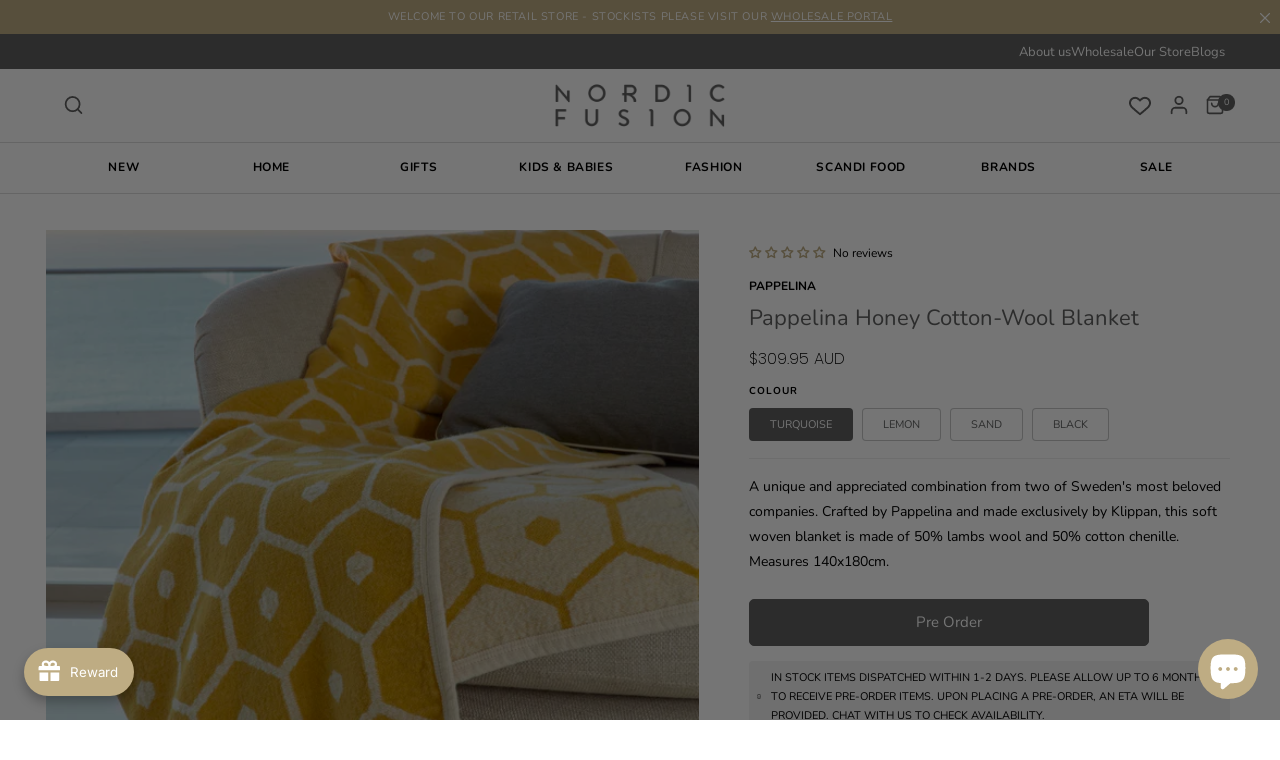

--- FILE ---
content_type: text/html; charset=utf-8
request_url: https://www.nordicfusion.com.au/products/honey-blanket
body_size: 95929
content:
<!doctype html>
<html class="no-js" lang="en">
  <head>

 
    <!-- Added by AVADA HelpCenter FAQs -->
   <script>
   window.AVADA_APP_FAQS_STATUS = window.AVADA_APP_FAQS_STATUS || {};
   window.AVADA_FAQ = window.AVADA_FAQS || {};
   window.AVADA_FAQ={"categories":[{"categoryId":"gFNrmWbh0u6bHgsDF9NN","defaultCategoryId":1,"createdAt":"2023-07-23T23:43:05.409Z","featured":true,"question":"Order \u0026 Shipping","icon":"cart","index":1,"position":1,"published":true,"shopId":"3fJ5k15AMNYy0Xu2AtuP","questions":[{"featured":true,"questionId":"03rojQ0KPkf1vFczgsu7","defaultQuestionId":1,"index":1,"published":true,"title":"How long will it take to receive my order?"},{"featured":true,"questionId":"ajssWOllBCaGU5zRmibp","defaultQuestionId":2,"index":2,"published":true,"title":"How to track my order?"},{"featured":true,"questionId":"gmErdiVv9iAY3nOwrVvW","defaultQuestionId":3,"index":3,"published":true,"title":"Do you ship internationally?"},{"featured":true,"questionId":"ClSsihypTuRBQGLzeNEb","defaultQuestionId":4,"index":4,"published":true,"title":"I never got my order, what to do?"}],"updatedAt":"2023-07-23T23:43:08.644Z"},{"categoryId":"QS4hfasdgqsHCxszJJFQ","defaultCategoryId":2,"createdAt":"2023-07-23T23:43:05.410Z","featured":true,"question":"Exchange \u0026 Return","icon":"exchange","index":1,"position":2,"published":true,"shopId":"3fJ5k15AMNYy0Xu2AtuP","questions":[{"featured":true,"questionId":"bAbHBEilT0NOENte9VST","defaultQuestionId":5,"index":1,"published":true,"title":"What is your return policy?"},{"featured":true,"questionId":"jodu06jDhl6tFNayC18Q","defaultQuestionId":6,"index":2,"published":true,"title":"Can I exchange an item?"}],"updatedAt":"2023-07-23T23:43:08.644Z"}],"faqPageSetting":{"categoryColor":"#17428E","answerTextColor":"#808080","description":"Got a question? We're here to answer!","questionTextColor":"#FFFFFF","descriptionColor":"#909090","answerBackgroundColor":"#F4F4F4","faqPageCustomCss":"","q\u0026aFont":"Roboto","headerColor":"#17428E","fontFamily":"Roboto","questionBackgroundColor":"#2E67CC","header":"Frequently Asked Questions","theme":"avada-faq-page","shopId":"3fJ5k15AMNYy0Xu2AtuP","id":"QtEkT08Nqbpqj4Y4sWN9"},"questions":[{"defaultCategoryId":1,"createdAt":"2023-07-23T23:43:05.411Z","defaultQuestionId":1,"question":"How long will it take to receive my order?","answer":"Typically it takes 3-5 business days to receive your order. We’re doing our best to deliver it promptly for you. ","shopId":"3fJ5k15AMNYy0Xu2AtuP","categoryId":"gFNrmWbh0u6bHgsDF9NN","updatedAt":"2023-07-23T23:43:08.643Z","questionId":"03rojQ0KPkf1vFczgsu7"},{"defaultCategoryId":1,"createdAt":"2023-07-23T23:43:05.412Z","defaultQuestionId":4,"question":"I never got my order, what to do?","answer":"Please make sure you tracked your order from our Tracking page. Or call us at hotline: 123456XXX","shopId":"3fJ5k15AMNYy0Xu2AtuP","categoryId":"gFNrmWbh0u6bHgsDF9NN","updatedAt":"2023-07-23T23:43:08.643Z","questionId":"ClSsihypTuRBQGLzeNEb"},{"defaultCategoryId":1,"createdAt":"2023-07-23T23:43:05.411Z","defaultQuestionId":2,"question":"How to track my order?","answer":"\u003cp\u003ePlease track your order at our Tracking page \u003ca href=\"https:\/\/17track.net\/en\" rel=\"noopener noreferrer\" target=\"_blank\"\u003ehttps:\/\/17track.net\/en\u003c\/a\u003e\u003c\/p\u003e","shopId":"3fJ5k15AMNYy0Xu2AtuP","categoryId":"gFNrmWbh0u6bHgsDF9NN","updatedAt":"2023-07-23T23:43:08.643Z","questionId":"ajssWOllBCaGU5zRmibp"},{"defaultCategoryId":2,"createdAt":"2023-07-23T23:43:05.412Z","defaultQuestionId":5,"question":"What is your return policy?","answer":"\u003cp\u003ePlease check our return\/refund\/exchange policy \u003ca href=\"https:\/\/nordic-fusion-store.myshopify.com\/policies\/refund-policy\" rel=\"noopener noreferrer\" target=\"_blank\"\u003ehere\u003c\/a\u003e.\u003c\/p\u003e","shopId":"3fJ5k15AMNYy0Xu2AtuP","categoryId":"QS4hfasdgqsHCxszJJFQ","updatedAt":"2023-07-23T23:43:08.643Z","questionId":"bAbHBEilT0NOENte9VST"},{"defaultCategoryId":1,"createdAt":"2023-07-23T23:43:05.411Z","defaultQuestionId":3,"question":"Do you ship internationally?","answer":"Yes, we do ship internationally. The shipping fee may vary depending on your location.","shopId":"3fJ5k15AMNYy0Xu2AtuP","categoryId":"gFNrmWbh0u6bHgsDF9NN","updatedAt":"2023-07-23T23:43:08.643Z","questionId":"gmErdiVv9iAY3nOwrVvW"},{"defaultCategoryId":2,"createdAt":"2023-07-23T23:43:05.413Z","defaultQuestionId":6,"question":"Can I exchange an item?","answer":"\u003cp\u003eYou can exchange an item with a higher-price item or the same item with a different size. See detailed policy \u003ca href=\"https:\/\/nordic-fusion-store.myshopify.com\/policies\/refund-policy\" rel=\"noopener noreferrer\" target=\"_blank\"\u003ehere\u003c\/a\u003e.\u003c\/p\u003e\u003c\/p\u003e","shopId":"3fJ5k15AMNYy0Xu2AtuP","categoryId":"QS4hfasdgqsHCxszJJFQ","updatedAt":"2023-07-23T23:43:08.644Z","questionId":"jodu06jDhl6tFNayC18Q"}],"shop":{"disableWatermark":false,"plan":"free","email":"sales@nordicfusion.com.au"},"widgetSetting":{"hideOnMobile":false,"brandColor":"#2B42E7","appCss":"","icon":"question","description":"How can I help you?","isFeaturedArticles":true,"createdAt":"2023-07-23T23:43:07.206Z","isOrderTracking":true,"actionColor":"#FFFFFF","btnPopupColor":"#2B42E7","theme":"basic","shopId":"3fJ5k15AMNYy0Xu2AtuP","customCss":"","contactMethod":{"skype":{"resTimeSuffix":"hour","firstMessage":"Hi there! 👋 How can I help you?","active":false,"shopName":"{{shop_name}}","resTimeValue":"1","title":"Skype","value":""},"whatsApp":{"resTimeSuffix":"hour","firstMessage":"Hi there! 👋 How can I help you?","active":true,"shopName":"{{shop_name}}","resTimeValue":"1","title":"WhatsApp","value":""},"messenger":{"resTimeSuffix":"hour","firstMessage":"Hi there! 👋 How can I help you?","active":false,"shopName":"{{shop_name}}","resTimeValue":"1","title":"Messenger","value":""},"line":{"resTimeSuffix":"hour","firstMessage":"Hi there! 👋 How can I help you?","active":false,"shopName":"{{shop_name}}","resTimeValue":"1","title":"Line","value":""},"telegram":{"resTimeSuffix":"hour","firstMessage":"Hi there! 👋 How can I help you?","active":false,"shopName":"{{shop_name}}","resTimeValue":"1","title":"Telegram","value":""},"weChat":{"resTimeSuffix":"hour","firstMessage":"Hi there! 👋 How can I help you?","active":false,"shopName":"{{shop_name}}","resTimeValue":"1","title":"WeChat","value":""},"instagram":{"resTimeSuffix":"hour","firstMessage":"Hi there! 👋 How can I help you?","active":false,"shopName":"{{shop_name}}","resTimeValue":"1","title":"Instagram","value":""},"phoneCall":{"resTimeSuffix":"hour","firstMessage":"Hi there! 👋 How can I help you?","active":false,"shopName":"{{shop_name}}","resTimeValue":"1","title":"Phone Call","value":""},"email":{"resTimeSuffix":"hour","firstMessage":"Hi there! 👋 How can I help you?","active":false,"shopName":"{{shop_name}}","resTimeValue":"1","title":"Email","value":""}},"backBtnLabel":"Back","defaultContactMethod":"whatsApp","contentTextFont":"Roboto","welcomeText":"Hi 👋","floatBtnLabel":"","removeBranding":false,"textColor":"#1D1D1D","isContactUs":true,"isCategory":true,"isCustom":true,"floatBtnPosition":"bottom_right","textFont":"Roboto","id":"lUW1rn5QNxkDhksQedFL"}};
   window.AVADA_APP_FAQS_STATUS.shopId = '3fJ5k15AMNYy0Xu2AtuP';
   window.AVADA_APP_FAQS_STATUS.statusFAQOnWidget = true;
   window.AVADA_APP_FAQS_STATUS.shopLogo = "\/\/www.nordicfusion.com.au\/cdn\/shop\/files\/Logo_for_Shopify_1.png?v=1689664541";
 </script>
   <!-- /Added by AVADA HelpCenter FAQs -->

    <meta charset="utf-8">
    
<!-- Preconnect for Google Fonts -->
<link rel="preconnect" href="https://fonts.googleapis.com" crossorigin>
<link rel="preconnect" href="https://fonts.gstatic.com" crossorigin>

<meta http-equiv="X-UA-Compatible" content="IE=edge">
<meta name="viewport" content="width=device-width,initial-scale=1">

    <meta http-equiv="X-UA-Compatible" content="IE=edge">
    <meta name="viewport" content="width=device-width,initial-scale=1">
    <meta name="theme-color" content="">
    <link rel="canonical" href="https://www.nordicfusion.com.au/products/honey-blanket">
    <link rel="preconnect" href="https://cdn.shopify.com" crossorigin><link rel="icon" type="image/png" href="//www.nordicfusion.com.au/cdn/shop/files/favicon.webp?crop=center&height=32&v=1688526964&width=32"><link rel="preconnect" href="https://fonts.shopifycdn.com" crossorigin><title>
      Nordic Fusion | Pappelina Honey Blanket
 &ndash; Nordic Fusion Store</title>

    
      <meta name="description" content="Shop Honey Blanket at Nordic Fusion. Traditionally woven by Pappelina of Sweden with 5% cotton and 5% wool. Suitable for gentle hand washing. Size: 14x18cm">
    

    

<meta property="og:site_name" content="Nordic Fusion Store">
<meta property="og:url" content="https://www.nordicfusion.com.au/products/honey-blanket">
<meta property="og:title" content="Nordic Fusion | Pappelina Honey Blanket">
<meta property="og:type" content="product">
<meta property="og:description" content="Shop Honey Blanket at Nordic Fusion. Traditionally woven by Pappelina of Sweden with 5% cotton and 5% wool. Suitable for gentle hand washing. Size: 14x18cm"><meta property="og:image" content="http://www.nordicfusion.com.au/cdn/shop/files/PappelinaBlanketHoneyTurquoise.jpg?v=1721096397">
  <meta property="og:image:secure_url" content="https://www.nordicfusion.com.au/cdn/shop/files/PappelinaBlanketHoneyTurquoise.jpg?v=1721096397">
  <meta property="og:image:width" content="1200">
  <meta property="og:image:height" content="1200"><meta property="og:price:amount" content="309.95">
  <meta property="og:price:currency" content="AUD"><meta name="twitter:card" content="summary_large_image">
<meta name="twitter:title" content="Nordic Fusion | Pappelina Honey Blanket">
<meta name="twitter:description" content="Shop Honey Blanket at Nordic Fusion. Traditionally woven by Pappelina of Sweden with 5% cotton and 5% wool. Suitable for gentle hand washing. Size: 14x18cm">


    <script src="//www.nordicfusion.com.au/cdn/shop/t/29/assets/constants.js?v=165488195745554878101745710716" defer="defer"></script>
    <script src="//www.nordicfusion.com.au/cdn/shop/t/29/assets/pubsub.js?v=2921868252632587581745710726" defer="defer"></script>
    <script src="//www.nordicfusion.com.au/cdn/shop/t/29/assets/global.js?v=6861015073945467851745710720" defer="defer"></script>
    <script src="//www.nordicfusion.com.au/cdn/shop/t/29/assets/swiper-bundle.min.js?v=87523828300258104001745710737" defer="defer"></script>
    <style>
.slider-button {display:none;}
@media all and (max-width: 989px) {
  .featured-products__search {
    display: none;
  }
}
</style>
    <script>window.performance && window.performance.mark && window.performance.mark('shopify.content_for_header.start');</script><meta name="facebook-domain-verification" content="zf6vee7sc5pdjt1slaa0slvac7m7bj">
<meta name="google-site-verification" content="sP5A1BNRSohk52VM3PsBRNNe_R3n-Y6vRwA-YHZY4Ug">
<meta id="shopify-digital-wallet" name="shopify-digital-wallet" content="/76107481391/digital_wallets/dialog">
<meta name="shopify-checkout-api-token" content="3f0868f07ae58fd8df9f2291a7748f6f">
<link rel="alternate" type="application/json+oembed" href="https://www.nordicfusion.com.au/products/honey-blanket.oembed">
<script async="async" src="/checkouts/internal/preloads.js?locale=en-AU"></script>
<link rel="preconnect" href="https://shop.app" crossorigin="anonymous">
<script async="async" src="https://shop.app/checkouts/internal/preloads.js?locale=en-AU&shop_id=76107481391" crossorigin="anonymous"></script>
<script id="apple-pay-shop-capabilities" type="application/json">{"shopId":76107481391,"countryCode":"AU","currencyCode":"AUD","merchantCapabilities":["supports3DS"],"merchantId":"gid:\/\/shopify\/Shop\/76107481391","merchantName":"Nordic Fusion Store","requiredBillingContactFields":["postalAddress","email"],"requiredShippingContactFields":["postalAddress","email"],"shippingType":"shipping","supportedNetworks":["visa","masterCard","amex","jcb"],"total":{"type":"pending","label":"Nordic Fusion Store","amount":"1.00"},"shopifyPaymentsEnabled":true,"supportsSubscriptions":true}</script>
<script id="shopify-features" type="application/json">{"accessToken":"3f0868f07ae58fd8df9f2291a7748f6f","betas":["rich-media-storefront-analytics"],"domain":"www.nordicfusion.com.au","predictiveSearch":true,"shopId":76107481391,"locale":"en"}</script>
<script>var Shopify = Shopify || {};
Shopify.shop = "nordic-fusion-store.myshopify.com";
Shopify.locale = "en";
Shopify.currency = {"active":"AUD","rate":"1.0"};
Shopify.country = "AU";
Shopify.theme = {"name":"Nordic Fusion - GTM Fix","id":177456513327,"schema_name":null,"schema_version":null,"theme_store_id":null,"role":"main"};
Shopify.theme.handle = "null";
Shopify.theme.style = {"id":null,"handle":null};
Shopify.cdnHost = "www.nordicfusion.com.au/cdn";
Shopify.routes = Shopify.routes || {};
Shopify.routes.root = "/";</script>
<script type="module">!function(o){(o.Shopify=o.Shopify||{}).modules=!0}(window);</script>
<script>!function(o){function n(){var o=[];function n(){o.push(Array.prototype.slice.apply(arguments))}return n.q=o,n}var t=o.Shopify=o.Shopify||{};t.loadFeatures=n(),t.autoloadFeatures=n()}(window);</script>
<script>
  window.ShopifyPay = window.ShopifyPay || {};
  window.ShopifyPay.apiHost = "shop.app\/pay";
  window.ShopifyPay.redirectState = null;
</script>
<script id="shop-js-analytics" type="application/json">{"pageType":"product"}</script>
<script defer="defer" async type="module" src="//www.nordicfusion.com.au/cdn/shopifycloud/shop-js/modules/v2/client.init-shop-cart-sync_BApSsMSl.en.esm.js"></script>
<script defer="defer" async type="module" src="//www.nordicfusion.com.au/cdn/shopifycloud/shop-js/modules/v2/chunk.common_CBoos6YZ.esm.js"></script>
<script type="module">
  await import("//www.nordicfusion.com.au/cdn/shopifycloud/shop-js/modules/v2/client.init-shop-cart-sync_BApSsMSl.en.esm.js");
await import("//www.nordicfusion.com.au/cdn/shopifycloud/shop-js/modules/v2/chunk.common_CBoos6YZ.esm.js");

  window.Shopify.SignInWithShop?.initShopCartSync?.({"fedCMEnabled":true,"windoidEnabled":true});

</script>
<script>
  window.Shopify = window.Shopify || {};
  if (!window.Shopify.featureAssets) window.Shopify.featureAssets = {};
  window.Shopify.featureAssets['shop-js'] = {"shop-cart-sync":["modules/v2/client.shop-cart-sync_DJczDl9f.en.esm.js","modules/v2/chunk.common_CBoos6YZ.esm.js"],"init-fed-cm":["modules/v2/client.init-fed-cm_BzwGC0Wi.en.esm.js","modules/v2/chunk.common_CBoos6YZ.esm.js"],"init-windoid":["modules/v2/client.init-windoid_BS26ThXS.en.esm.js","modules/v2/chunk.common_CBoos6YZ.esm.js"],"shop-cash-offers":["modules/v2/client.shop-cash-offers_DthCPNIO.en.esm.js","modules/v2/chunk.common_CBoos6YZ.esm.js","modules/v2/chunk.modal_Bu1hFZFC.esm.js"],"shop-button":["modules/v2/client.shop-button_D_JX508o.en.esm.js","modules/v2/chunk.common_CBoos6YZ.esm.js"],"init-shop-email-lookup-coordinator":["modules/v2/client.init-shop-email-lookup-coordinator_DFwWcvrS.en.esm.js","modules/v2/chunk.common_CBoos6YZ.esm.js"],"shop-toast-manager":["modules/v2/client.shop-toast-manager_tEhgP2F9.en.esm.js","modules/v2/chunk.common_CBoos6YZ.esm.js"],"shop-login-button":["modules/v2/client.shop-login-button_DwLgFT0K.en.esm.js","modules/v2/chunk.common_CBoos6YZ.esm.js","modules/v2/chunk.modal_Bu1hFZFC.esm.js"],"avatar":["modules/v2/client.avatar_BTnouDA3.en.esm.js"],"init-shop-cart-sync":["modules/v2/client.init-shop-cart-sync_BApSsMSl.en.esm.js","modules/v2/chunk.common_CBoos6YZ.esm.js"],"pay-button":["modules/v2/client.pay-button_BuNmcIr_.en.esm.js","modules/v2/chunk.common_CBoos6YZ.esm.js"],"init-shop-for-new-customer-accounts":["modules/v2/client.init-shop-for-new-customer-accounts_DrjXSI53.en.esm.js","modules/v2/client.shop-login-button_DwLgFT0K.en.esm.js","modules/v2/chunk.common_CBoos6YZ.esm.js","modules/v2/chunk.modal_Bu1hFZFC.esm.js"],"init-customer-accounts-sign-up":["modules/v2/client.init-customer-accounts-sign-up_TlVCiykN.en.esm.js","modules/v2/client.shop-login-button_DwLgFT0K.en.esm.js","modules/v2/chunk.common_CBoos6YZ.esm.js","modules/v2/chunk.modal_Bu1hFZFC.esm.js"],"shop-follow-button":["modules/v2/client.shop-follow-button_C5D3XtBb.en.esm.js","modules/v2/chunk.common_CBoos6YZ.esm.js","modules/v2/chunk.modal_Bu1hFZFC.esm.js"],"checkout-modal":["modules/v2/client.checkout-modal_8TC_1FUY.en.esm.js","modules/v2/chunk.common_CBoos6YZ.esm.js","modules/v2/chunk.modal_Bu1hFZFC.esm.js"],"init-customer-accounts":["modules/v2/client.init-customer-accounts_C0Oh2ljF.en.esm.js","modules/v2/client.shop-login-button_DwLgFT0K.en.esm.js","modules/v2/chunk.common_CBoos6YZ.esm.js","modules/v2/chunk.modal_Bu1hFZFC.esm.js"],"lead-capture":["modules/v2/client.lead-capture_Cq0gfm7I.en.esm.js","modules/v2/chunk.common_CBoos6YZ.esm.js","modules/v2/chunk.modal_Bu1hFZFC.esm.js"],"shop-login":["modules/v2/client.shop-login_BmtnoEUo.en.esm.js","modules/v2/chunk.common_CBoos6YZ.esm.js","modules/v2/chunk.modal_Bu1hFZFC.esm.js"],"payment-terms":["modules/v2/client.payment-terms_BHOWV7U_.en.esm.js","modules/v2/chunk.common_CBoos6YZ.esm.js","modules/v2/chunk.modal_Bu1hFZFC.esm.js"]};
</script>
<script>(function() {
  var isLoaded = false;
  function asyncLoad() {
    if (isLoaded) return;
    isLoaded = true;
    var urls = ["https:\/\/joy.avada.io\/scripttag\/avada-joy-tracking.min.js?shop=nordic-fusion-store.myshopify.com","https:\/\/static.klaviyo.com\/onsite\/js\/klaviyo.js?company_id=UaZRJ4\u0026shop=nordic-fusion-store.myshopify.com","https:\/\/cdn.nfcube.com\/instafeed-f0c286919071c252bed14ae74cb82684.js?shop=nordic-fusion-store.myshopify.com"];
    for (var i = 0; i < urls.length; i++) {
      var s = document.createElement('script');
      s.type = 'text/javascript';
      s.async = true;
      s.src = urls[i];
      var x = document.getElementsByTagName('script')[0];
      x.parentNode.insertBefore(s, x);
    }
  };
  if(window.attachEvent) {
    window.attachEvent('onload', asyncLoad);
  } else {
    window.addEventListener('load', asyncLoad, false);
  }
})();</script>
<script id="__st">var __st={"a":76107481391,"offset":39600,"reqid":"6c09c7e0-b1a8-4dcd-8b19-f10fc5aa1ad2-1768857151","pageurl":"www.nordicfusion.com.au\/products\/honey-blanket","u":"c74d9d079932","p":"product","rtyp":"product","rid":8349569319215};</script>
<script>window.ShopifyPaypalV4VisibilityTracking = true;</script>
<script id="captcha-bootstrap">!function(){'use strict';const t='contact',e='account',n='new_comment',o=[[t,t],['blogs',n],['comments',n],[t,'customer']],c=[[e,'customer_login'],[e,'guest_login'],[e,'recover_customer_password'],[e,'create_customer']],r=t=>t.map((([t,e])=>`form[action*='/${t}']:not([data-nocaptcha='true']) input[name='form_type'][value='${e}']`)).join(','),a=t=>()=>t?[...document.querySelectorAll(t)].map((t=>t.form)):[];function s(){const t=[...o],e=r(t);return a(e)}const i='password',u='form_key',d=['recaptcha-v3-token','g-recaptcha-response','h-captcha-response',i],f=()=>{try{return window.sessionStorage}catch{return}},m='__shopify_v',_=t=>t.elements[u];function p(t,e,n=!1){try{const o=window.sessionStorage,c=JSON.parse(o.getItem(e)),{data:r}=function(t){const{data:e,action:n}=t;return t[m]||n?{data:e,action:n}:{data:t,action:n}}(c);for(const[e,n]of Object.entries(r))t.elements[e]&&(t.elements[e].value=n);n&&o.removeItem(e)}catch(o){console.error('form repopulation failed',{error:o})}}const l='form_type',E='cptcha';function T(t){t.dataset[E]=!0}const w=window,h=w.document,L='Shopify',v='ce_forms',y='captcha';let A=!1;((t,e)=>{const n=(g='f06e6c50-85a8-45c8-87d0-21a2b65856fe',I='https://cdn.shopify.com/shopifycloud/storefront-forms-hcaptcha/ce_storefront_forms_captcha_hcaptcha.v1.5.2.iife.js',D={infoText:'Protected by hCaptcha',privacyText:'Privacy',termsText:'Terms'},(t,e,n)=>{const o=w[L][v],c=o.bindForm;if(c)return c(t,g,e,D).then(n);var r;o.q.push([[t,g,e,D],n]),r=I,A||(h.body.append(Object.assign(h.createElement('script'),{id:'captcha-provider',async:!0,src:r})),A=!0)});var g,I,D;w[L]=w[L]||{},w[L][v]=w[L][v]||{},w[L][v].q=[],w[L][y]=w[L][y]||{},w[L][y].protect=function(t,e){n(t,void 0,e),T(t)},Object.freeze(w[L][y]),function(t,e,n,w,h,L){const[v,y,A,g]=function(t,e,n){const i=e?o:[],u=t?c:[],d=[...i,...u],f=r(d),m=r(i),_=r(d.filter((([t,e])=>n.includes(e))));return[a(f),a(m),a(_),s()]}(w,h,L),I=t=>{const e=t.target;return e instanceof HTMLFormElement?e:e&&e.form},D=t=>v().includes(t);t.addEventListener('submit',(t=>{const e=I(t);if(!e)return;const n=D(e)&&!e.dataset.hcaptchaBound&&!e.dataset.recaptchaBound,o=_(e),c=g().includes(e)&&(!o||!o.value);(n||c)&&t.preventDefault(),c&&!n&&(function(t){try{if(!f())return;!function(t){const e=f();if(!e)return;const n=_(t);if(!n)return;const o=n.value;o&&e.removeItem(o)}(t);const e=Array.from(Array(32),(()=>Math.random().toString(36)[2])).join('');!function(t,e){_(t)||t.append(Object.assign(document.createElement('input'),{type:'hidden',name:u})),t.elements[u].value=e}(t,e),function(t,e){const n=f();if(!n)return;const o=[...t.querySelectorAll(`input[type='${i}']`)].map((({name:t})=>t)),c=[...d,...o],r={};for(const[a,s]of new FormData(t).entries())c.includes(a)||(r[a]=s);n.setItem(e,JSON.stringify({[m]:1,action:t.action,data:r}))}(t,e)}catch(e){console.error('failed to persist form',e)}}(e),e.submit())}));const S=(t,e)=>{t&&!t.dataset[E]&&(n(t,e.some((e=>e===t))),T(t))};for(const o of['focusin','change'])t.addEventListener(o,(t=>{const e=I(t);D(e)&&S(e,y())}));const B=e.get('form_key'),M=e.get(l),P=B&&M;t.addEventListener('DOMContentLoaded',(()=>{const t=y();if(P)for(const e of t)e.elements[l].value===M&&p(e,B);[...new Set([...A(),...v().filter((t=>'true'===t.dataset.shopifyCaptcha))])].forEach((e=>S(e,t)))}))}(h,new URLSearchParams(w.location.search),n,t,e,['guest_login'])})(!0,!0)}();</script>
<script integrity="sha256-4kQ18oKyAcykRKYeNunJcIwy7WH5gtpwJnB7kiuLZ1E=" data-source-attribution="shopify.loadfeatures" defer="defer" src="//www.nordicfusion.com.au/cdn/shopifycloud/storefront/assets/storefront/load_feature-a0a9edcb.js" crossorigin="anonymous"></script>
<script crossorigin="anonymous" defer="defer" src="//www.nordicfusion.com.au/cdn/shopifycloud/storefront/assets/shopify_pay/storefront-65b4c6d7.js?v=20250812"></script>
<script data-source-attribution="shopify.dynamic_checkout.dynamic.init">var Shopify=Shopify||{};Shopify.PaymentButton=Shopify.PaymentButton||{isStorefrontPortableWallets:!0,init:function(){window.Shopify.PaymentButton.init=function(){};var t=document.createElement("script");t.src="https://www.nordicfusion.com.au/cdn/shopifycloud/portable-wallets/latest/portable-wallets.en.js",t.type="module",document.head.appendChild(t)}};
</script>
<script data-source-attribution="shopify.dynamic_checkout.buyer_consent">
  function portableWalletsHideBuyerConsent(e){var t=document.getElementById("shopify-buyer-consent"),n=document.getElementById("shopify-subscription-policy-button");t&&n&&(t.classList.add("hidden"),t.setAttribute("aria-hidden","true"),n.removeEventListener("click",e))}function portableWalletsShowBuyerConsent(e){var t=document.getElementById("shopify-buyer-consent"),n=document.getElementById("shopify-subscription-policy-button");t&&n&&(t.classList.remove("hidden"),t.removeAttribute("aria-hidden"),n.addEventListener("click",e))}window.Shopify?.PaymentButton&&(window.Shopify.PaymentButton.hideBuyerConsent=portableWalletsHideBuyerConsent,window.Shopify.PaymentButton.showBuyerConsent=portableWalletsShowBuyerConsent);
</script>
<script data-source-attribution="shopify.dynamic_checkout.cart.bootstrap">document.addEventListener("DOMContentLoaded",(function(){function t(){return document.querySelector("shopify-accelerated-checkout-cart, shopify-accelerated-checkout")}if(t())Shopify.PaymentButton.init();else{new MutationObserver((function(e,n){t()&&(Shopify.PaymentButton.init(),n.disconnect())})).observe(document.body,{childList:!0,subtree:!0})}}));
</script>
<script id='scb4127' type='text/javascript' async='' src='https://www.nordicfusion.com.au/cdn/shopifycloud/privacy-banner/storefront-banner.js'></script><link id="shopify-accelerated-checkout-styles" rel="stylesheet" media="screen" href="https://www.nordicfusion.com.au/cdn/shopifycloud/portable-wallets/latest/accelerated-checkout-backwards-compat.css" crossorigin="anonymous">
<style id="shopify-accelerated-checkout-cart">
        #shopify-buyer-consent {
  margin-top: 1em;
  display: inline-block;
  width: 100%;
}

#shopify-buyer-consent.hidden {
  display: none;
}

#shopify-subscription-policy-button {
  background: none;
  border: none;
  padding: 0;
  text-decoration: underline;
  font-size: inherit;
  cursor: pointer;
}

#shopify-subscription-policy-button::before {
  box-shadow: none;
}

      </style>
<script id="sections-script" data-sections="header,footer" defer="defer" src="//www.nordicfusion.com.au/cdn/shop/t/29/compiled_assets/scripts.js?v=14154"></script>
<script>window.performance && window.performance.mark && window.performance.mark('shopify.content_for_header.end');</script>


    <style data-shopify>
      @font-face {
  font-family: Nunito;
  font-weight: 400;
  font-style: normal;
  font-display: swap;
  src: url("//www.nordicfusion.com.au/cdn/fonts/nunito/nunito_n4.fc49103dc396b42cae9460289072d384b6c6eb63.woff2") format("woff2"),
       url("//www.nordicfusion.com.au/cdn/fonts/nunito/nunito_n4.5d26d13beeac3116db2479e64986cdeea4c8fbdd.woff") format("woff");
}

      @font-face {
  font-family: Nunito;
  font-weight: 700;
  font-style: normal;
  font-display: swap;
  src: url("//www.nordicfusion.com.au/cdn/fonts/nunito/nunito_n7.37cf9b8cf43b3322f7e6e13ad2aad62ab5dc9109.woff2") format("woff2"),
       url("//www.nordicfusion.com.au/cdn/fonts/nunito/nunito_n7.45cfcfadc6630011252d54d5f5a2c7c98f60d5de.woff") format("woff");
}

      @font-face {
  font-family: Nunito;
  font-weight: 400;
  font-style: italic;
  font-display: swap;
  src: url("//www.nordicfusion.com.au/cdn/fonts/nunito/nunito_i4.fd53bf99043ab6c570187ed42d1b49192135de96.woff2") format("woff2"),
       url("//www.nordicfusion.com.au/cdn/fonts/nunito/nunito_i4.cb3876a003a73aaae5363bb3e3e99d45ec598cc6.woff") format("woff");
}

      @font-face {
  font-family: Nunito;
  font-weight: 700;
  font-style: italic;
  font-display: swap;
  src: url("//www.nordicfusion.com.au/cdn/fonts/nunito/nunito_i7.3f8ba2027bc9ceb1b1764ecab15bae73f86c4632.woff2") format("woff2"),
       url("//www.nordicfusion.com.au/cdn/fonts/nunito/nunito_i7.82bfb5f86ec77ada3c9f660da22064c2e46e1469.woff") format("woff");
}

      @font-face {
  font-family: Nunito;
  font-weight: 400;
  font-style: normal;
  font-display: swap;
  src: url("//www.nordicfusion.com.au/cdn/fonts/nunito/nunito_n4.fc49103dc396b42cae9460289072d384b6c6eb63.woff2") format("woff2"),
       url("//www.nordicfusion.com.au/cdn/fonts/nunito/nunito_n4.5d26d13beeac3116db2479e64986cdeea4c8fbdd.woff") format("woff");
}


      :root {
        --font-body-family: Nunito, sans-serif;
        --font-body-style: normal;
        --font-body-weight: 400;
        --font-body-weight-bold: 700;

        --navigation-scale: 18;
        --font-heading-family: Nunito, sans-serif;
        --font-heading-style: normal;
        --font-heading-weight: 400;

        --font-body-scale: 1.0;
        --font-heading-scale: 1.0;

        --color-base-text: 96, 97, 97;
        --color-shadow: 96, 97, 97;
        --color-base-background-1: 255, 255, 255;
        --color-base-background-2: 249, 249, 249;
        --color-base-solid-button-labels: 255, 255, 255;
        --color-base-outline-button-labels: 96, 97, 97;
        --color-base-accent-1: 190, 172, 131;
        --color-base-accent-2: 96, 97, 97;
        --payment-terms-background-color: #ffffff;

        --gradient-base-background-1: #ffffff;
        --gradient-base-background-2: #f9f9f9;
        --gradient-base-accent-1: #beac83;
        --gradient-base-accent-2: #606161;

        --media-padding: px;
        --media-border-opacity: 0.05;
        --media-border-width: 1px;
        --media-radius: 0px;
        --media-shadow-opacity: 0.0;
        --media-shadow-horizontal-offset: 0px;
        --media-shadow-vertical-offset: 4px;
        --media-shadow-blur-radius: 5px;
        --media-shadow-visible: 0;

        --page-width: 160rem;
        --page-width-margin: 0rem;

        --product-card-image-padding: 0.0rem;
        --product-card-corner-radius: 0.4rem;
        --product-card-text-alignment: left;
        --product-card-border-width: 0.0rem;
        --product-card-border-opacity: 0.1;
        --product-card-shadow-opacity: 0.0;
        --product-card-shadow-visible: 0;
        --product-card-shadow-horizontal-offset: 0.0rem;
        --product-card-shadow-vertical-offset: 0.4rem;
        --product-card-shadow-blur-radius: 0.5rem;

        --collection-card-image-padding: 0.0rem;
        --collection-card-corner-radius: 0.4rem;
        --collection-card-text-alignment: left;
        --collection-card-border-width: 0.0rem;
        --collection-card-border-opacity: 0.1;
        --collection-card-shadow-opacity: 0.0;
        --collection-card-shadow-visible: 0;
        --collection-card-shadow-horizontal-offset: 0.0rem;
        --collection-card-shadow-vertical-offset: 0.4rem;
        --collection-card-shadow-blur-radius: 0.5rem;

        --blog-card-image-padding: 0.0rem;
        --blog-card-corner-radius: 0.4rem;
        --blog-card-text-alignment: left;
        --blog-card-border-width: 0.0rem;
        --blog-card-border-opacity: 0.1;
        --blog-card-shadow-opacity: 0.0;
        --blog-card-shadow-visible: 0;
        --blog-card-shadow-horizontal-offset: 0.0rem;
        --blog-card-shadow-vertical-offset: 0.4rem;
        --blog-card-shadow-blur-radius: 0.5rem;

        --badge-corner-radius: 4.0rem;

        --popup-border-width: 1px;
        --popup-border-opacity: 0.1;
        --popup-corner-radius: 0px;
        --popup-shadow-opacity: 0.0;
        --popup-shadow-horizontal-offset: 0px;
        --popup-shadow-vertical-offset: 4px;
        --popup-shadow-blur-radius: 5px;

        --drawer-border-width: 1px;
        --drawer-border-opacity: 0.1;
        --drawer-shadow-opacity: 0.0;
        --drawer-shadow-horizontal-offset: 0px;
        --drawer-shadow-vertical-offset: 4px;
        --drawer-shadow-blur-radius: 5px;

        --spacing-sections-desktop: 0px;
        --spacing-sections-mobile: 0px;

        --grid-desktop-vertical-spacing: 8px;
        --grid-desktop-horizontal-spacing: 8px;
        --grid-mobile-vertical-spacing: 4px;
        --grid-mobile-horizontal-spacing: 4px;

        --text-boxes-border-opacity: 0.1;
        --text-boxes-border-width: 0px;
        --text-boxes-radius: 4px;
        --text-boxes-shadow-opacity: 0.0;
        --text-boxes-shadow-visible: 0;
        --text-boxes-shadow-horizontal-offset: 0px;
        --text-boxes-shadow-vertical-offset: 4px;
        --text-boxes-shadow-blur-radius: 5px;

        --buttons-radius: 4px;
        --buttons-radius-outset: 5px;
        --buttons-border-width: 1px;
        --buttons-border-opacity: 1.0;
        --buttons-shadow-opacity: 0.0;
        --buttons-shadow-visible: 0;
        --buttons-shadow-horizontal-offset: 0px;
        --buttons-shadow-vertical-offset: 4px;
        --buttons-shadow-blur-radius: 5px;
        --buttons-border-offset: 0.3px;

        --inputs-radius: 4px;
        --inputs-border-width: 1px;
        --inputs-border-opacity: 0.55;
        --inputs-shadow-opacity: 0.0;
        --inputs-shadow-horizontal-offset: 0px;
        --inputs-margin-offset: 0px;
        --inputs-shadow-vertical-offset: 4px;
        --inputs-shadow-blur-radius: 5px;
        --inputs-radius-outset: 5px;

        --variant-pills-radius: 4px;
        --variant-pills-border-width: 1px;
        --variant-pills-border-opacity: 0.35;
        --variant-pills-shadow-opacity: 0.0;
        --variant-pills-shadow-horizontal-offset: 0px;
        --variant-pills-shadow-vertical-offset: 2px;
        --variant-pills-shadow-blur-radius: 5px;
      }

      *,
      *::before,
      *::after {
        box-sizing: inherit;
      }

      html {
        box-sizing: border-box;
        font-size: calc(var(--font-body-scale) * 62.5%);
        height: 100%;
      }

      body {
        display: grid;
        grid-template-rows: auto auto 1fr auto;
        grid-template-columns: 100%;
        min-height: 100%;
        margin: 0;
        font-size: 1.35rem;
        letter-spacing: 0;
        line-height: calc(1 + 0.8 / var(--font-body-scale));
        font-family: var(--font-body-family);
        font-style: var(--font-body-style);
        font-weight: var(--font-body-weight);
      }

      @media screen and (min-width: 750px) {
        body {
          font-size: 1.4rem;
        }
      }
    </style>

<link rel="preload" href="//www.nordicfusion.com.au/cdn/shop/t/29/assets/base.css?v=22311235051139216471745710700" as="style" onload="this.onload=null;this.rel='stylesheet'">
<noscript><link rel="stylesheet" href="//www.nordicfusion.com.au/cdn/shop/t/29/assets/base.css?v=22311235051139216471745710700"></noscript>

<link rel="preload" href="//www.nordicfusion.com.au/cdn/shop/t/29/assets/swiper-bundle.min.css?v=67962573011478450251745710736" as="style" onload="this.onload=null;this.rel='stylesheet'">
<noscript><link rel="stylesheet" href="//www.nordicfusion.com.au/cdn/shop/t/29/assets/swiper-bundle.min.css?v=67962573011478450251745710736"></noscript>

<link rel="preload" href="https://fonts.googleapis.com/css2?family=Poppins:wght@200&display=swap" as="style" onload="this.onload=null;this.rel='stylesheet'" crossorigin="anonymous">
<noscript><link rel="stylesheet" href="https://fonts.googleapis.com/css2?family=Poppins:wght@200&display=swap" crossorigin="anonymous"></noscript>


<link rel="preload" as="font" href="//www.nordicfusion.com.au/cdn/fonts/nunito/nunito_n4.fc49103dc396b42cae9460289072d384b6c6eb63.woff2" type="font/woff2" crossorigin>



<link rel="preload" as="font" href="//www.nordicfusion.com.au/cdn/fonts/nunito/nunito_n4.fc49103dc396b42cae9460289072d384b6c6eb63.woff2" type="font/woff2" crossorigin>



<link rel="stylesheet" href="//www.nordicfusion.com.au/cdn/shop/t/29/assets/component-predictive-search.css?v=105857288522738078361745710712" media="print" onload="this.media='all'">



    <script>document.documentElement.className = document.documentElement.className.replace('no-js', 'js');
    if (Shopify.designMode) {
      document.documentElement.classList.add('shopify-design-mode');
    }
    </script>
  <!-- BEGIN app block: shopify://apps/klaviyo-email-marketing-sms/blocks/klaviyo-onsite-embed/2632fe16-c075-4321-a88b-50b567f42507 -->












  <script async src="https://static.klaviyo.com/onsite/js/UaZRJ4/klaviyo.js?company_id=UaZRJ4"></script>
  <script>!function(){if(!window.klaviyo){window._klOnsite=window._klOnsite||[];try{window.klaviyo=new Proxy({},{get:function(n,i){return"push"===i?function(){var n;(n=window._klOnsite).push.apply(n,arguments)}:function(){for(var n=arguments.length,o=new Array(n),w=0;w<n;w++)o[w]=arguments[w];var t="function"==typeof o[o.length-1]?o.pop():void 0,e=new Promise((function(n){window._klOnsite.push([i].concat(o,[function(i){t&&t(i),n(i)}]))}));return e}}})}catch(n){window.klaviyo=window.klaviyo||[],window.klaviyo.push=function(){var n;(n=window._klOnsite).push.apply(n,arguments)}}}}();</script>

  
    <script id="viewed_product">
      if (item == null) {
        var _learnq = _learnq || [];

        var MetafieldReviews = null
        var MetafieldYotpoRating = null
        var MetafieldYotpoCount = null
        var MetafieldLooxRating = null
        var MetafieldLooxCount = null
        var okendoProduct = null
        var okendoProductReviewCount = null
        var okendoProductReviewAverageValue = null
        try {
          // The following fields are used for Customer Hub recently viewed in order to add reviews.
          // This information is not part of __kla_viewed. Instead, it is part of __kla_viewed_reviewed_items
          MetafieldReviews = {};
          MetafieldYotpoRating = null
          MetafieldYotpoCount = null
          MetafieldLooxRating = null
          MetafieldLooxCount = null

          okendoProduct = null
          // If the okendo metafield is not legacy, it will error, which then requires the new json formatted data
          if (okendoProduct && 'error' in okendoProduct) {
            okendoProduct = null
          }
          okendoProductReviewCount = okendoProduct ? okendoProduct.reviewCount : null
          okendoProductReviewAverageValue = okendoProduct ? okendoProduct.reviewAverageValue : null
        } catch (error) {
          console.error('Error in Klaviyo onsite reviews tracking:', error);
        }

        var item = {
          Name: "Pappelina Honey Cotton-Wool Blanket",
          ProductID: 8349569319215,
          Categories: ["All Items Excl. Food","All Items Excluding Food New","All products","Blankets and Throws","Decor","Food + Preorder","Home","Non Sale Items","Not Food and Not SALE","Pappelina","Pappelina Blankets"],
          ImageURL: "https://www.nordicfusion.com.au/cdn/shop/files/PappelinaBlanketHoneyTurquoise_grande.jpg?v=1721096397",
          URL: "https://www.nordicfusion.com.au/products/honey-blanket",
          Brand: "Pappelina",
          Price: "$309.95",
          Value: "309.95",
          CompareAtPrice: "$0.00"
        };
        _learnq.push(['track', 'Viewed Product', item]);
        _learnq.push(['trackViewedItem', {
          Title: item.Name,
          ItemId: item.ProductID,
          Categories: item.Categories,
          ImageUrl: item.ImageURL,
          Url: item.URL,
          Metadata: {
            Brand: item.Brand,
            Price: item.Price,
            Value: item.Value,
            CompareAtPrice: item.CompareAtPrice
          },
          metafields:{
            reviews: MetafieldReviews,
            yotpo:{
              rating: MetafieldYotpoRating,
              count: MetafieldYotpoCount,
            },
            loox:{
              rating: MetafieldLooxRating,
              count: MetafieldLooxCount,
            },
            okendo: {
              rating: okendoProductReviewAverageValue,
              count: okendoProductReviewCount,
            }
          }
        }]);
      }
    </script>
  




  <script>
    window.klaviyoReviewsProductDesignMode = false
  </script>







<!-- END app block --><!-- BEGIN app block: shopify://apps/se-wishlist-engine/blocks/app-embed/8f7c0857-8e71-463d-a168-8e133094753b --><link rel="preload" href="https://cdn.shopify.com/extensions/019b0687-34c2-750d-9296-a1de718428be/wishlist-engine-225/assets/wishlist-engine.css" as="style" onload="this.onload=null;this.rel='stylesheet'">
<noscript><link rel="stylesheet" href="https://cdn.shopify.com/extensions/019b0687-34c2-750d-9296-a1de718428be/wishlist-engine-225/assets/wishlist-engine.css"></noscript>

<meta name="wishlist_shop_current_currency" content="${{amount}}" id="wishlist_shop_current_currency"/>
<script data-id="Ad05seVZTT0FSY1FTM__14198427981142892921" type="application/javascript">
  var  customHeartIcon='';
  var  customHeartFillIcon='';
</script>

 
<script src="https://cdn.shopify.com/extensions/019b0687-34c2-750d-9296-a1de718428be/wishlist-engine-225/assets/wishlist-engine-app.js" defer></script>

<!-- END app block --><!-- BEGIN app block: shopify://apps/judge-me-reviews/blocks/judgeme_core/61ccd3b1-a9f2-4160-9fe9-4fec8413e5d8 --><!-- Start of Judge.me Core -->






<link rel="dns-prefetch" href="https://cdnwidget.judge.me">
<link rel="dns-prefetch" href="https://cdn.judge.me">
<link rel="dns-prefetch" href="https://cdn1.judge.me">
<link rel="dns-prefetch" href="https://api.judge.me">

<script data-cfasync='false' class='jdgm-settings-script'>window.jdgmSettings={"pagination":5,"disable_web_reviews":false,"badge_no_review_text":"No reviews","badge_n_reviews_text":"{{ n }} review/reviews","badge_star_color":"#beac83","hide_badge_preview_if_no_reviews":false,"badge_hide_text":false,"enforce_center_preview_badge":false,"widget_title":"Customer Reviews","widget_open_form_text":"Write a review","widget_close_form_text":"Cancel review","widget_refresh_page_text":"Refresh page","widget_summary_text":"Based on {{ number_of_reviews }} review/reviews","widget_no_review_text":"Be the first to write a review","widget_name_field_text":"Display name","widget_verified_name_field_text":"Verified Name (public)","widget_name_placeholder_text":"Display name","widget_required_field_error_text":"This field is required.","widget_email_field_text":"Email address","widget_verified_email_field_text":"Verified Email (private, can not be edited)","widget_email_placeholder_text":"Your email address","widget_email_field_error_text":"Please enter a valid email address.","widget_rating_field_text":"Rating","widget_review_title_field_text":"Review Title","widget_review_title_placeholder_text":"Give your review a title","widget_review_body_field_text":"Review content","widget_review_body_placeholder_text":"Start writing here...","widget_pictures_field_text":"Picture/Video (optional)","widget_submit_review_text":"Submit Review","widget_submit_verified_review_text":"Submit Verified Review","widget_submit_success_msg_with_auto_publish":"Thank you! Please refresh the page in a few moments to see your review. You can remove or edit your review by logging into \u003ca href='https://judge.me/login' target='_blank' rel='nofollow noopener'\u003eJudge.me\u003c/a\u003e","widget_submit_success_msg_no_auto_publish":"Thank you! Your review will be published as soon as it is approved by the shop admin. You can remove or edit your review by logging into \u003ca href='https://judge.me/login' target='_blank' rel='nofollow noopener'\u003eJudge.me\u003c/a\u003e","widget_show_default_reviews_out_of_total_text":"Showing {{ n_reviews_shown }} out of {{ n_reviews }} reviews.","widget_show_all_link_text":"Show all","widget_show_less_link_text":"Show less","widget_author_said_text":"{{ reviewer_name }} said:","widget_days_text":"{{ n }} days ago","widget_weeks_text":"{{ n }} week/weeks ago","widget_months_text":"{{ n }} month/months ago","widget_years_text":"{{ n }} year/years ago","widget_yesterday_text":"Yesterday","widget_today_text":"Today","widget_replied_text":"\u003e\u003e {{ shop_name }} replied:","widget_read_more_text":"Read more","widget_reviewer_name_as_initial":"","widget_rating_filter_color":"#fbcd0a","widget_rating_filter_see_all_text":"See all reviews","widget_sorting_most_recent_text":"Most Recent","widget_sorting_highest_rating_text":"Highest Rating","widget_sorting_lowest_rating_text":"Lowest Rating","widget_sorting_with_pictures_text":"Only Pictures","widget_sorting_most_helpful_text":"Most Helpful","widget_open_question_form_text":"Ask a question","widget_reviews_subtab_text":"Reviews","widget_questions_subtab_text":"Questions","widget_question_label_text":"Question","widget_answer_label_text":"Answer","widget_question_placeholder_text":"Write your question here","widget_submit_question_text":"Submit Question","widget_question_submit_success_text":"Thank you for your question! We will notify you once it gets answered.","widget_star_color":"#beac83","verified_badge_text":"Verified","verified_badge_bg_color":"","verified_badge_text_color":"","verified_badge_placement":"left-of-reviewer-name","widget_review_max_height":"","widget_hide_border":false,"widget_social_share":false,"widget_thumb":false,"widget_review_location_show":false,"widget_location_format":"","all_reviews_include_out_of_store_products":true,"all_reviews_out_of_store_text":"(out of store)","all_reviews_pagination":100,"all_reviews_product_name_prefix_text":"about","enable_review_pictures":true,"enable_question_anwser":false,"widget_theme":"default","review_date_format":"mm/dd/yyyy","default_sort_method":"most-recent","widget_product_reviews_subtab_text":"Product Reviews","widget_shop_reviews_subtab_text":"Shop Reviews","widget_other_products_reviews_text":"Reviews for other products","widget_store_reviews_subtab_text":"Store reviews","widget_no_store_reviews_text":"This store hasn't received any reviews yet","widget_web_restriction_product_reviews_text":"This product hasn't received any reviews yet","widget_no_items_text":"No items found","widget_show_more_text":"Show more","widget_write_a_store_review_text":"Write a Store Review","widget_other_languages_heading":"Reviews in Other Languages","widget_translate_review_text":"Translate review to {{ language }}","widget_translating_review_text":"Translating...","widget_show_original_translation_text":"Show original ({{ language }})","widget_translate_review_failed_text":"Review couldn't be translated.","widget_translate_review_retry_text":"Retry","widget_translate_review_try_again_later_text":"Try again later","show_product_url_for_grouped_product":false,"widget_sorting_pictures_first_text":"Pictures First","show_pictures_on_all_rev_page_mobile":false,"show_pictures_on_all_rev_page_desktop":false,"floating_tab_hide_mobile_install_preference":false,"floating_tab_button_name":"★ Reviews","floating_tab_title":"Let customers speak for us","floating_tab_button_color":"","floating_tab_button_background_color":"","floating_tab_url":"","floating_tab_url_enabled":false,"floating_tab_tab_style":"text","all_reviews_text_badge_text":"Customers rate us {{ shop.metafields.judgeme.all_reviews_rating | round: 1 }}/5 based on {{ shop.metafields.judgeme.all_reviews_count }} reviews.","all_reviews_text_badge_text_branded_style":"{{ shop.metafields.judgeme.all_reviews_rating | round: 1 }} out of 5 stars based on {{ shop.metafields.judgeme.all_reviews_count }} reviews","is_all_reviews_text_badge_a_link":false,"show_stars_for_all_reviews_text_badge":false,"all_reviews_text_badge_url":"","all_reviews_text_style":"text","all_reviews_text_color_style":"judgeme_brand_color","all_reviews_text_color":"#108474","all_reviews_text_show_jm_brand":true,"featured_carousel_show_header":true,"featured_carousel_title":"Let customers speak for us","testimonials_carousel_title":"Customers are saying","videos_carousel_title":"Real customer stories","cards_carousel_title":"Customers are saying","featured_carousel_count_text":"from {{ n }} reviews","featured_carousel_add_link_to_all_reviews_page":false,"featured_carousel_url":"","featured_carousel_show_images":true,"featured_carousel_autoslide_interval":5,"featured_carousel_arrows_on_the_sides":false,"featured_carousel_height":250,"featured_carousel_width":80,"featured_carousel_image_size":0,"featured_carousel_image_height":250,"featured_carousel_arrow_color":"#eeeeee","verified_count_badge_style":"vintage","verified_count_badge_orientation":"horizontal","verified_count_badge_color_style":"judgeme_brand_color","verified_count_badge_color":"#108474","is_verified_count_badge_a_link":false,"verified_count_badge_url":"","verified_count_badge_show_jm_brand":true,"widget_rating_preset_default":5,"widget_first_sub_tab":"product-reviews","widget_show_histogram":true,"widget_histogram_use_custom_color":false,"widget_pagination_use_custom_color":false,"widget_star_use_custom_color":true,"widget_verified_badge_use_custom_color":false,"widget_write_review_use_custom_color":false,"picture_reminder_submit_button":"Upload Pictures","enable_review_videos":false,"mute_video_by_default":false,"widget_sorting_videos_first_text":"Videos First","widget_review_pending_text":"Pending","featured_carousel_items_for_large_screen":3,"social_share_options_order":"Facebook,Twitter","remove_microdata_snippet":true,"disable_json_ld":false,"enable_json_ld_products":false,"preview_badge_show_question_text":false,"preview_badge_no_question_text":"No questions","preview_badge_n_question_text":"{{ number_of_questions }} question/questions","qa_badge_show_icon":false,"qa_badge_position":"same-row","remove_judgeme_branding":false,"widget_add_search_bar":false,"widget_search_bar_placeholder":"Search","widget_sorting_verified_only_text":"Verified only","featured_carousel_theme":"default","featured_carousel_show_rating":true,"featured_carousel_show_title":true,"featured_carousel_show_body":true,"featured_carousel_show_date":false,"featured_carousel_show_reviewer":true,"featured_carousel_show_product":false,"featured_carousel_header_background_color":"#108474","featured_carousel_header_text_color":"#ffffff","featured_carousel_name_product_separator":"reviewed","featured_carousel_full_star_background":"#108474","featured_carousel_empty_star_background":"#dadada","featured_carousel_vertical_theme_background":"#f9fafb","featured_carousel_verified_badge_enable":true,"featured_carousel_verified_badge_color":"#108474","featured_carousel_border_style":"round","featured_carousel_review_line_length_limit":3,"featured_carousel_more_reviews_button_text":"Read more reviews","featured_carousel_view_product_button_text":"View product","all_reviews_page_load_reviews_on":"scroll","all_reviews_page_load_more_text":"Load More Reviews","disable_fb_tab_reviews":false,"enable_ajax_cdn_cache":false,"widget_advanced_speed_features":5,"widget_public_name_text":"displayed publicly like","default_reviewer_name":"John Smith","default_reviewer_name_has_non_latin":true,"widget_reviewer_anonymous":"Anonymous","medals_widget_title":"Judge.me Review Medals","medals_widget_background_color":"#f9fafb","medals_widget_position":"footer_all_pages","medals_widget_border_color":"#f9fafb","medals_widget_verified_text_position":"left","medals_widget_use_monochromatic_version":false,"medals_widget_elements_color":"#108474","show_reviewer_avatar":true,"widget_invalid_yt_video_url_error_text":"Not a YouTube video URL","widget_max_length_field_error_text":"Please enter no more than {0} characters.","widget_show_country_flag":false,"widget_show_collected_via_shop_app":true,"widget_verified_by_shop_badge_style":"light","widget_verified_by_shop_text":"Verified by Shop","widget_show_photo_gallery":false,"widget_load_with_code_splitting":true,"widget_ugc_install_preference":false,"widget_ugc_title":"Made by us, Shared by you","widget_ugc_subtitle":"Tag us to see your picture featured in our page","widget_ugc_arrows_color":"#ffffff","widget_ugc_primary_button_text":"Buy Now","widget_ugc_primary_button_background_color":"#108474","widget_ugc_primary_button_text_color":"#ffffff","widget_ugc_primary_button_border_width":"0","widget_ugc_primary_button_border_style":"none","widget_ugc_primary_button_border_color":"#108474","widget_ugc_primary_button_border_radius":"25","widget_ugc_secondary_button_text":"Load More","widget_ugc_secondary_button_background_color":"#ffffff","widget_ugc_secondary_button_text_color":"#108474","widget_ugc_secondary_button_border_width":"2","widget_ugc_secondary_button_border_style":"solid","widget_ugc_secondary_button_border_color":"#108474","widget_ugc_secondary_button_border_radius":"25","widget_ugc_reviews_button_text":"View Reviews","widget_ugc_reviews_button_background_color":"#ffffff","widget_ugc_reviews_button_text_color":"#108474","widget_ugc_reviews_button_border_width":"2","widget_ugc_reviews_button_border_style":"solid","widget_ugc_reviews_button_border_color":"#108474","widget_ugc_reviews_button_border_radius":"25","widget_ugc_reviews_button_link_to":"judgeme-reviews-page","widget_ugc_show_post_date":true,"widget_ugc_max_width":"800","widget_rating_metafield_value_type":true,"widget_primary_color":"#606161","widget_enable_secondary_color":true,"widget_secondary_color":"#f1eae6","widget_summary_average_rating_text":"{{ average_rating }} out of 5","widget_media_grid_title":"Customer photos \u0026 videos","widget_media_grid_see_more_text":"See more","widget_round_style":false,"widget_show_product_medals":true,"widget_verified_by_judgeme_text":"Verified by Judge.me","widget_show_store_medals":true,"widget_verified_by_judgeme_text_in_store_medals":"Verified by Judge.me","widget_media_field_exceed_quantity_message":"Sorry, we can only accept {{ max_media }} for one review.","widget_media_field_exceed_limit_message":"{{ file_name }} is too large, please select a {{ media_type }} less than {{ size_limit }}MB.","widget_review_submitted_text":"Review Submitted!","widget_question_submitted_text":"Question Submitted!","widget_close_form_text_question":"Cancel","widget_write_your_answer_here_text":"Write your answer here","widget_enabled_branded_link":true,"widget_show_collected_by_judgeme":true,"widget_reviewer_name_color":"","widget_write_review_text_color":"","widget_write_review_bg_color":"","widget_collected_by_judgeme_text":"collected by Judge.me","widget_pagination_type":"standard","widget_load_more_text":"Load More","widget_load_more_color":"#108474","widget_full_review_text":"Full Review","widget_read_more_reviews_text":"Read More Reviews","widget_read_questions_text":"Read Questions","widget_questions_and_answers_text":"Questions \u0026 Answers","widget_verified_by_text":"Verified by","widget_verified_text":"Verified","widget_number_of_reviews_text":"{{ number_of_reviews }} reviews","widget_back_button_text":"Back","widget_next_button_text":"Next","widget_custom_forms_filter_button":"Filters","custom_forms_style":"horizontal","widget_show_review_information":false,"how_reviews_are_collected":"How reviews are collected?","widget_show_review_keywords":false,"widget_gdpr_statement":"How we use your data: We'll only contact you about the review you left, and only if necessary. By submitting your review, you agree to Judge.me's \u003ca href='https://judge.me/terms' target='_blank' rel='nofollow noopener'\u003eterms\u003c/a\u003e, \u003ca href='https://judge.me/privacy' target='_blank' rel='nofollow noopener'\u003eprivacy\u003c/a\u003e and \u003ca href='https://judge.me/content-policy' target='_blank' rel='nofollow noopener'\u003econtent\u003c/a\u003e policies.","widget_multilingual_sorting_enabled":false,"widget_translate_review_content_enabled":false,"widget_translate_review_content_method":"manual","popup_widget_review_selection":"automatically_with_pictures","popup_widget_round_border_style":true,"popup_widget_show_title":true,"popup_widget_show_body":true,"popup_widget_show_reviewer":false,"popup_widget_show_product":true,"popup_widget_show_pictures":true,"popup_widget_use_review_picture":true,"popup_widget_show_on_home_page":true,"popup_widget_show_on_product_page":true,"popup_widget_show_on_collection_page":true,"popup_widget_show_on_cart_page":true,"popup_widget_position":"bottom_left","popup_widget_first_review_delay":5,"popup_widget_duration":5,"popup_widget_interval":5,"popup_widget_review_count":5,"popup_widget_hide_on_mobile":true,"review_snippet_widget_round_border_style":true,"review_snippet_widget_card_color":"#FFFFFF","review_snippet_widget_slider_arrows_background_color":"#FFFFFF","review_snippet_widget_slider_arrows_color":"#000000","review_snippet_widget_star_color":"#108474","show_product_variant":false,"all_reviews_product_variant_label_text":"Variant: ","widget_show_verified_branding":true,"widget_ai_summary_title":"Customers say","widget_ai_summary_disclaimer":"AI-powered review summary based on recent customer reviews","widget_show_ai_summary":false,"widget_show_ai_summary_bg":false,"widget_show_review_title_input":true,"redirect_reviewers_invited_via_email":"review_widget","request_store_review_after_product_review":false,"request_review_other_products_in_order":false,"review_form_color_scheme":"default","review_form_corner_style":"square","review_form_star_color":{},"review_form_text_color":"#333333","review_form_background_color":"#ffffff","review_form_field_background_color":"#fafafa","review_form_button_color":{},"review_form_button_text_color":"#ffffff","review_form_modal_overlay_color":"#000000","review_content_screen_title_text":"How would you rate this product?","review_content_introduction_text":"We would love it if you would share a bit about your experience.","store_review_form_title_text":"How would you rate this store?","store_review_form_introduction_text":"We would love it if you would share a bit about your experience.","show_review_guidance_text":true,"one_star_review_guidance_text":"Poor","five_star_review_guidance_text":"Great","customer_information_screen_title_text":"About you","customer_information_introduction_text":"Please tell us more about you.","custom_questions_screen_title_text":"Your experience in more detail","custom_questions_introduction_text":"Here are a few questions to help us understand more about your experience.","review_submitted_screen_title_text":"Thanks for your review!","review_submitted_screen_thank_you_text":"We are processing it and it will appear on the store soon.","review_submitted_screen_email_verification_text":"Please confirm your email by clicking the link we just sent you. This helps us keep reviews authentic.","review_submitted_request_store_review_text":"Would you like to share your experience of shopping with us?","review_submitted_review_other_products_text":"Would you like to review these products?","store_review_screen_title_text":"Would you like to share your experience of shopping with us?","store_review_introduction_text":"We value your feedback and use it to improve. Please share any thoughts or suggestions you have.","reviewer_media_screen_title_picture_text":"Share a picture","reviewer_media_introduction_picture_text":"Upload a photo to support your review.","reviewer_media_screen_title_video_text":"Share a video","reviewer_media_introduction_video_text":"Upload a video to support your review.","reviewer_media_screen_title_picture_or_video_text":"Share a picture or video","reviewer_media_introduction_picture_or_video_text":"Upload a photo or video to support your review.","reviewer_media_youtube_url_text":"Paste your Youtube URL here","advanced_settings_next_step_button_text":"Next","advanced_settings_close_review_button_text":"Close","modal_write_review_flow":false,"write_review_flow_required_text":"Required","write_review_flow_privacy_message_text":"We respect your privacy.","write_review_flow_anonymous_text":"Post review as anonymous","write_review_flow_visibility_text":"This won't be visible to other customers.","write_review_flow_multiple_selection_help_text":"Select as many as you like","write_review_flow_single_selection_help_text":"Select one option","write_review_flow_required_field_error_text":"This field is required","write_review_flow_invalid_email_error_text":"Please enter a valid email address","write_review_flow_max_length_error_text":"Max. {{ max_length }} characters.","write_review_flow_media_upload_text":"\u003cb\u003eClick to upload\u003c/b\u003e or drag and drop","write_review_flow_gdpr_statement":"We'll only contact you about your review if necessary. By submitting your review, you agree to our \u003ca href='https://judge.me/terms' target='_blank' rel='nofollow noopener'\u003eterms and conditions\u003c/a\u003e and \u003ca href='https://judge.me/privacy' target='_blank' rel='nofollow noopener'\u003eprivacy policy\u003c/a\u003e.","rating_only_reviews_enabled":true,"show_negative_reviews_help_screen":false,"new_review_flow_help_screen_rating_threshold":3,"negative_review_resolution_screen_title_text":"Tell us more","negative_review_resolution_text":"Your experience matters to us. If there were issues with your purchase, we're here to help. Feel free to reach out to us, we'd love the opportunity to make things right.","negative_review_resolution_button_text":"Contact us","negative_review_resolution_proceed_with_review_text":"Leave a review","negative_review_resolution_subject":"Issue with purchase from {{ shop_name }}.{{ order_name }}","preview_badge_collection_page_install_status":false,"widget_review_custom_css":"","preview_badge_custom_css":"","preview_badge_stars_count":"5-stars","featured_carousel_custom_css":"","floating_tab_custom_css":"","all_reviews_widget_custom_css":"","medals_widget_custom_css":"","verified_badge_custom_css":"","all_reviews_text_custom_css":"","transparency_badges_collected_via_store_invite":false,"transparency_badges_from_another_provider":false,"transparency_badges_collected_from_store_visitor":false,"transparency_badges_collected_by_verified_review_provider":false,"transparency_badges_earned_reward":false,"transparency_badges_collected_via_store_invite_text":"Review collected via store invitation","transparency_badges_from_another_provider_text":"Review collected from another provider","transparency_badges_collected_from_store_visitor_text":"Review collected from a store visitor","transparency_badges_written_in_google_text":"Review written in Google","transparency_badges_written_in_etsy_text":"Review written in Etsy","transparency_badges_written_in_shop_app_text":"Review written in Shop App","transparency_badges_earned_reward_text":"Review earned a reward for future purchase","product_review_widget_per_page":10,"widget_store_review_label_text":"Review about the store","checkout_comment_extension_title_on_product_page":"Customer Comments","checkout_comment_extension_num_latest_comment_show":5,"checkout_comment_extension_format":"name_and_timestamp","checkout_comment_customer_name":"last_initial","checkout_comment_comment_notification":true,"preview_badge_collection_page_install_preference":true,"preview_badge_home_page_install_preference":false,"preview_badge_product_page_install_preference":true,"review_widget_install_preference":"","review_carousel_install_preference":false,"floating_reviews_tab_install_preference":"none","verified_reviews_count_badge_install_preference":false,"all_reviews_text_install_preference":false,"review_widget_best_location":true,"judgeme_medals_install_preference":false,"review_widget_revamp_enabled":false,"review_widget_qna_enabled":false,"review_widget_header_theme":"minimal","review_widget_widget_title_enabled":true,"review_widget_header_text_size":"medium","review_widget_header_text_weight":"regular","review_widget_average_rating_style":"compact","review_widget_bar_chart_enabled":true,"review_widget_bar_chart_type":"numbers","review_widget_bar_chart_style":"standard","review_widget_expanded_media_gallery_enabled":false,"review_widget_reviews_section_theme":"standard","review_widget_image_style":"thumbnails","review_widget_review_image_ratio":"square","review_widget_stars_size":"medium","review_widget_verified_badge":"standard_text","review_widget_review_title_text_size":"medium","review_widget_review_text_size":"medium","review_widget_review_text_length":"medium","review_widget_number_of_columns_desktop":3,"review_widget_carousel_transition_speed":5,"review_widget_custom_questions_answers_display":"always","review_widget_button_text_color":"#FFFFFF","review_widget_text_color":"#000000","review_widget_lighter_text_color":"#7B7B7B","review_widget_corner_styling":"soft","review_widget_review_word_singular":"review","review_widget_review_word_plural":"reviews","review_widget_voting_label":"Helpful?","review_widget_shop_reply_label":"Reply from {{ shop_name }}:","review_widget_filters_title":"Filters","qna_widget_question_word_singular":"Question","qna_widget_question_word_plural":"Questions","qna_widget_answer_reply_label":"Answer from {{ answerer_name }}:","qna_content_screen_title_text":"Ask a question about this product","qna_widget_question_required_field_error_text":"Please enter your question.","qna_widget_flow_gdpr_statement":"We'll only contact you about your question if necessary. By submitting your question, you agree to our \u003ca href='https://judge.me/terms' target='_blank' rel='nofollow noopener'\u003eterms and conditions\u003c/a\u003e and \u003ca href='https://judge.me/privacy' target='_blank' rel='nofollow noopener'\u003eprivacy policy\u003c/a\u003e.","qna_widget_question_submitted_text":"Thanks for your question!","qna_widget_close_form_text_question":"Close","qna_widget_question_submit_success_text":"We’ll notify you by email when your question is answered.","all_reviews_widget_v2025_enabled":false,"all_reviews_widget_v2025_header_theme":"default","all_reviews_widget_v2025_widget_title_enabled":true,"all_reviews_widget_v2025_header_text_size":"medium","all_reviews_widget_v2025_header_text_weight":"regular","all_reviews_widget_v2025_average_rating_style":"compact","all_reviews_widget_v2025_bar_chart_enabled":true,"all_reviews_widget_v2025_bar_chart_type":"numbers","all_reviews_widget_v2025_bar_chart_style":"standard","all_reviews_widget_v2025_expanded_media_gallery_enabled":false,"all_reviews_widget_v2025_show_store_medals":true,"all_reviews_widget_v2025_show_photo_gallery":true,"all_reviews_widget_v2025_show_review_keywords":false,"all_reviews_widget_v2025_show_ai_summary":false,"all_reviews_widget_v2025_show_ai_summary_bg":false,"all_reviews_widget_v2025_add_search_bar":false,"all_reviews_widget_v2025_default_sort_method":"most-recent","all_reviews_widget_v2025_reviews_per_page":10,"all_reviews_widget_v2025_reviews_section_theme":"default","all_reviews_widget_v2025_image_style":"thumbnails","all_reviews_widget_v2025_review_image_ratio":"square","all_reviews_widget_v2025_stars_size":"medium","all_reviews_widget_v2025_verified_badge":"bold_badge","all_reviews_widget_v2025_review_title_text_size":"medium","all_reviews_widget_v2025_review_text_size":"medium","all_reviews_widget_v2025_review_text_length":"medium","all_reviews_widget_v2025_number_of_columns_desktop":3,"all_reviews_widget_v2025_carousel_transition_speed":5,"all_reviews_widget_v2025_custom_questions_answers_display":"always","all_reviews_widget_v2025_show_product_variant":false,"all_reviews_widget_v2025_show_reviewer_avatar":true,"all_reviews_widget_v2025_reviewer_name_as_initial":"","all_reviews_widget_v2025_review_location_show":false,"all_reviews_widget_v2025_location_format":"","all_reviews_widget_v2025_show_country_flag":false,"all_reviews_widget_v2025_verified_by_shop_badge_style":"light","all_reviews_widget_v2025_social_share":false,"all_reviews_widget_v2025_social_share_options_order":"Facebook,Twitter,LinkedIn,Pinterest","all_reviews_widget_v2025_pagination_type":"standard","all_reviews_widget_v2025_button_text_color":"#FFFFFF","all_reviews_widget_v2025_text_color":"#000000","all_reviews_widget_v2025_lighter_text_color":"#7B7B7B","all_reviews_widget_v2025_corner_styling":"soft","all_reviews_widget_v2025_title":"Customer reviews","all_reviews_widget_v2025_ai_summary_title":"Customers say about this store","all_reviews_widget_v2025_no_review_text":"Be the first to write a review","platform":"shopify","branding_url":"https://app.judge.me/reviews/stores/www.nordicfusion.com.au","branding_text":"Powered by Judge.me","locale":"en","reply_name":"Nordic Fusion Store","widget_version":"3.0","footer":true,"autopublish":true,"review_dates":true,"enable_custom_form":false,"shop_use_review_site":true,"shop_locale":"en","enable_multi_locales_translations":true,"show_review_title_input":true,"review_verification_email_status":"always","can_be_branded":true,"reply_name_text":"Nordic Fusion Store"};</script> <style class='jdgm-settings-style'>.jdgm-xx{left:0}:root{--jdgm-primary-color: #606161;--jdgm-secondary-color: #f1eae6;--jdgm-star-color: #beac83;--jdgm-write-review-text-color: white;--jdgm-write-review-bg-color: #606161;--jdgm-paginate-color: #606161;--jdgm-border-radius: 0;--jdgm-reviewer-name-color: #606161}.jdgm-histogram__bar-content{background-color:#606161}.jdgm-rev[data-verified-buyer=true] .jdgm-rev__icon.jdgm-rev__icon:after,.jdgm-rev__buyer-badge.jdgm-rev__buyer-badge{color:white;background-color:#606161}.jdgm-review-widget--small .jdgm-gallery.jdgm-gallery .jdgm-gallery__thumbnail-link:nth-child(8) .jdgm-gallery__thumbnail-wrapper.jdgm-gallery__thumbnail-wrapper:before{content:"See more"}@media only screen and (min-width: 768px){.jdgm-gallery.jdgm-gallery .jdgm-gallery__thumbnail-link:nth-child(8) .jdgm-gallery__thumbnail-wrapper.jdgm-gallery__thumbnail-wrapper:before{content:"See more"}}.jdgm-preview-badge .jdgm-star.jdgm-star{color:#beac83}.jdgm-author-all-initials{display:none !important}.jdgm-author-last-initial{display:none !important}.jdgm-rev-widg__title{visibility:hidden}.jdgm-rev-widg__summary-text{visibility:hidden}.jdgm-prev-badge__text{visibility:hidden}.jdgm-rev__prod-link-prefix:before{content:'about'}.jdgm-rev__variant-label:before{content:'Variant: '}.jdgm-rev__out-of-store-text:before{content:'(out of store)'}@media only screen and (min-width: 768px){.jdgm-rev__pics .jdgm-rev_all-rev-page-picture-separator,.jdgm-rev__pics .jdgm-rev__product-picture{display:none}}@media only screen and (max-width: 768px){.jdgm-rev__pics .jdgm-rev_all-rev-page-picture-separator,.jdgm-rev__pics .jdgm-rev__product-picture{display:none}}.jdgm-preview-badge[data-template="index"]{display:none !important}.jdgm-verified-count-badget[data-from-snippet="true"]{display:none !important}.jdgm-carousel-wrapper[data-from-snippet="true"]{display:none !important}.jdgm-all-reviews-text[data-from-snippet="true"]{display:none !important}.jdgm-medals-section[data-from-snippet="true"]{display:none !important}.jdgm-ugc-media-wrapper[data-from-snippet="true"]{display:none !important}.jdgm-rev__transparency-badge[data-badge-type="review_collected_via_store_invitation"]{display:none !important}.jdgm-rev__transparency-badge[data-badge-type="review_collected_from_another_provider"]{display:none !important}.jdgm-rev__transparency-badge[data-badge-type="review_collected_from_store_visitor"]{display:none !important}.jdgm-rev__transparency-badge[data-badge-type="review_written_in_etsy"]{display:none !important}.jdgm-rev__transparency-badge[data-badge-type="review_written_in_google_business"]{display:none !important}.jdgm-rev__transparency-badge[data-badge-type="review_written_in_shop_app"]{display:none !important}.jdgm-rev__transparency-badge[data-badge-type="review_earned_for_future_purchase"]{display:none !important}.jdgm-review-snippet-widget .jdgm-rev-snippet-widget__cards-container .jdgm-rev-snippet-card{border-radius:8px;background:#fff}.jdgm-review-snippet-widget .jdgm-rev-snippet-widget__cards-container .jdgm-rev-snippet-card__rev-rating .jdgm-star{color:#108474}.jdgm-review-snippet-widget .jdgm-rev-snippet-widget__prev-btn,.jdgm-review-snippet-widget .jdgm-rev-snippet-widget__next-btn{border-radius:50%;background:#fff}.jdgm-review-snippet-widget .jdgm-rev-snippet-widget__prev-btn>svg,.jdgm-review-snippet-widget .jdgm-rev-snippet-widget__next-btn>svg{fill:#000}.jdgm-full-rev-modal.rev-snippet-widget .jm-mfp-container .jm-mfp-content,.jdgm-full-rev-modal.rev-snippet-widget .jm-mfp-container .jdgm-full-rev__icon,.jdgm-full-rev-modal.rev-snippet-widget .jm-mfp-container .jdgm-full-rev__pic-img,.jdgm-full-rev-modal.rev-snippet-widget .jm-mfp-container .jdgm-full-rev__reply{border-radius:8px}.jdgm-full-rev-modal.rev-snippet-widget .jm-mfp-container .jdgm-full-rev[data-verified-buyer="true"] .jdgm-full-rev__icon::after{border-radius:8px}.jdgm-full-rev-modal.rev-snippet-widget .jm-mfp-container .jdgm-full-rev .jdgm-rev__buyer-badge{border-radius:calc( 8px / 2 )}.jdgm-full-rev-modal.rev-snippet-widget .jm-mfp-container .jdgm-full-rev .jdgm-full-rev__replier::before{content:'Nordic Fusion Store'}.jdgm-full-rev-modal.rev-snippet-widget .jm-mfp-container .jdgm-full-rev .jdgm-full-rev__product-button{border-radius:calc( 8px * 6 )}
</style> <style class='jdgm-settings-style'></style>

  
  
  
  <style class='jdgm-miracle-styles'>
  @-webkit-keyframes jdgm-spin{0%{-webkit-transform:rotate(0deg);-ms-transform:rotate(0deg);transform:rotate(0deg)}100%{-webkit-transform:rotate(359deg);-ms-transform:rotate(359deg);transform:rotate(359deg)}}@keyframes jdgm-spin{0%{-webkit-transform:rotate(0deg);-ms-transform:rotate(0deg);transform:rotate(0deg)}100%{-webkit-transform:rotate(359deg);-ms-transform:rotate(359deg);transform:rotate(359deg)}}@font-face{font-family:'JudgemeStar';src:url("[data-uri]") format("woff");font-weight:normal;font-style:normal}.jdgm-star{font-family:'JudgemeStar';display:inline !important;text-decoration:none !important;padding:0 4px 0 0 !important;margin:0 !important;font-weight:bold;opacity:1;-webkit-font-smoothing:antialiased;-moz-osx-font-smoothing:grayscale}.jdgm-star:hover{opacity:1}.jdgm-star:last-of-type{padding:0 !important}.jdgm-star.jdgm--on:before{content:"\e000"}.jdgm-star.jdgm--off:before{content:"\e001"}.jdgm-star.jdgm--half:before{content:"\e002"}.jdgm-widget *{margin:0;line-height:1.4;-webkit-box-sizing:border-box;-moz-box-sizing:border-box;box-sizing:border-box;-webkit-overflow-scrolling:touch}.jdgm-hidden{display:none !important;visibility:hidden !important}.jdgm-temp-hidden{display:none}.jdgm-spinner{width:40px;height:40px;margin:auto;border-radius:50%;border-top:2px solid #eee;border-right:2px solid #eee;border-bottom:2px solid #eee;border-left:2px solid #ccc;-webkit-animation:jdgm-spin 0.8s infinite linear;animation:jdgm-spin 0.8s infinite linear}.jdgm-prev-badge{display:block !important}

</style>


  
  
   


<script data-cfasync='false' class='jdgm-script'>
!function(e){window.jdgm=window.jdgm||{},jdgm.CDN_HOST="https://cdnwidget.judge.me/",jdgm.CDN_HOST_ALT="https://cdn2.judge.me/cdn/widget_frontend/",jdgm.API_HOST="https://api.judge.me/",jdgm.CDN_BASE_URL="https://cdn.shopify.com/extensions/019bd71c-30e6-73e2-906a-ddb105931c98/judgeme-extensions-297/assets/",
jdgm.docReady=function(d){(e.attachEvent?"complete"===e.readyState:"loading"!==e.readyState)?
setTimeout(d,0):e.addEventListener("DOMContentLoaded",d)},jdgm.loadCSS=function(d,t,o,a){
!o&&jdgm.loadCSS.requestedUrls.indexOf(d)>=0||(jdgm.loadCSS.requestedUrls.push(d),
(a=e.createElement("link")).rel="stylesheet",a.class="jdgm-stylesheet",a.media="nope!",
a.href=d,a.onload=function(){this.media="all",t&&setTimeout(t)},e.body.appendChild(a))},
jdgm.loadCSS.requestedUrls=[],jdgm.loadJS=function(e,d){var t=new XMLHttpRequest;
t.onreadystatechange=function(){4===t.readyState&&(Function(t.response)(),d&&d(t.response))},
t.open("GET",e),t.onerror=function(){if(e.indexOf(jdgm.CDN_HOST)===0&&jdgm.CDN_HOST_ALT!==jdgm.CDN_HOST){var f=e.replace(jdgm.CDN_HOST,jdgm.CDN_HOST_ALT);jdgm.loadJS(f,d)}},t.send()},jdgm.docReady((function(){(window.jdgmLoadCSS||e.querySelectorAll(
".jdgm-widget, .jdgm-all-reviews-page").length>0)&&(jdgmSettings.widget_load_with_code_splitting?
parseFloat(jdgmSettings.widget_version)>=3?jdgm.loadCSS(jdgm.CDN_HOST+"widget_v3/base.css"):
jdgm.loadCSS(jdgm.CDN_HOST+"widget/base.css"):jdgm.loadCSS(jdgm.CDN_HOST+"shopify_v2.css"),
jdgm.loadJS(jdgm.CDN_HOST+"loa"+"der.js"))}))}(document);
</script>
<noscript><link rel="stylesheet" type="text/css" media="all" href="https://cdnwidget.judge.me/shopify_v2.css"></noscript>

<!-- BEGIN app snippet: theme_fix_tags --><script>
  (function() {
    var jdgmThemeFixes = {"177456513327":{"html":"","css":"#judgeme_product_reviews *\u003e.jdgm-star{\n    font-family: 'JudgemeStar' !important;\n}\n#judgeme_product_reviews *\u003e.jdgm-media-fieldset__icon {\n    font-family: \"JudgemeIcons\" !important;\n}","js":""}};
    if (!jdgmThemeFixes) return;
    var thisThemeFix = jdgmThemeFixes[Shopify.theme.id];
    if (!thisThemeFix) return;

    if (thisThemeFix.html) {
      document.addEventListener("DOMContentLoaded", function() {
        var htmlDiv = document.createElement('div');
        htmlDiv.classList.add('jdgm-theme-fix-html');
        htmlDiv.innerHTML = thisThemeFix.html;
        document.body.append(htmlDiv);
      });
    };

    if (thisThemeFix.css) {
      var styleTag = document.createElement('style');
      styleTag.classList.add('jdgm-theme-fix-style');
      styleTag.innerHTML = thisThemeFix.css;
      document.head.append(styleTag);
    };

    if (thisThemeFix.js) {
      var scriptTag = document.createElement('script');
      scriptTag.classList.add('jdgm-theme-fix-script');
      scriptTag.innerHTML = thisThemeFix.js;
      document.head.append(scriptTag);
    };
  })();
</script>
<!-- END app snippet -->
<!-- End of Judge.me Core -->



<!-- END app block --><script src="https://cdn.shopify.com/extensions/019bd567-e6a5-7c7a-847a-13754b6c0eb0/avada-joy-426/assets/avada-joy.js" type="text/javascript" defer="defer"></script>
<script src="https://cdn.shopify.com/extensions/019bd71c-30e6-73e2-906a-ddb105931c98/judgeme-extensions-297/assets/loader.js" type="text/javascript" defer="defer"></script>
<script src="https://cdn.shopify.com/extensions/7bc9bb47-adfa-4267-963e-cadee5096caf/inbox-1252/assets/inbox-chat-loader.js" type="text/javascript" defer="defer"></script>
<script src="https://cdn.shopify.com/extensions/a424d896-690a-47f2-a3ae-a82565eec47e/preorder-now-wolf-5/assets/preorde_panda.js" type="text/javascript" defer="defer"></script>
<link href="https://monorail-edge.shopifysvc.com" rel="dns-prefetch">
<script>(function(){if ("sendBeacon" in navigator && "performance" in window) {try {var session_token_from_headers = performance.getEntriesByType('navigation')[0].serverTiming.find(x => x.name == '_s').description;} catch {var session_token_from_headers = undefined;}var session_cookie_matches = document.cookie.match(/_shopify_s=([^;]*)/);var session_token_from_cookie = session_cookie_matches && session_cookie_matches.length === 2 ? session_cookie_matches[1] : "";var session_token = session_token_from_headers || session_token_from_cookie || "";function handle_abandonment_event(e) {var entries = performance.getEntries().filter(function(entry) {return /monorail-edge.shopifysvc.com/.test(entry.name);});if (!window.abandonment_tracked && entries.length === 0) {window.abandonment_tracked = true;var currentMs = Date.now();var navigation_start = performance.timing.navigationStart;var payload = {shop_id: 76107481391,url: window.location.href,navigation_start,duration: currentMs - navigation_start,session_token,page_type: "product"};window.navigator.sendBeacon("https://monorail-edge.shopifysvc.com/v1/produce", JSON.stringify({schema_id: "online_store_buyer_site_abandonment/1.1",payload: payload,metadata: {event_created_at_ms: currentMs,event_sent_at_ms: currentMs}}));}}window.addEventListener('pagehide', handle_abandonment_event);}}());</script>
<script id="web-pixels-manager-setup">(function e(e,d,r,n,o){if(void 0===o&&(o={}),!Boolean(null===(a=null===(i=window.Shopify)||void 0===i?void 0:i.analytics)||void 0===a?void 0:a.replayQueue)){var i,a;window.Shopify=window.Shopify||{};var t=window.Shopify;t.analytics=t.analytics||{};var s=t.analytics;s.replayQueue=[],s.publish=function(e,d,r){return s.replayQueue.push([e,d,r]),!0};try{self.performance.mark("wpm:start")}catch(e){}var l=function(){var e={modern:/Edge?\/(1{2}[4-9]|1[2-9]\d|[2-9]\d{2}|\d{4,})\.\d+(\.\d+|)|Firefox\/(1{2}[4-9]|1[2-9]\d|[2-9]\d{2}|\d{4,})\.\d+(\.\d+|)|Chrom(ium|e)\/(9{2}|\d{3,})\.\d+(\.\d+|)|(Maci|X1{2}).+ Version\/(15\.\d+|(1[6-9]|[2-9]\d|\d{3,})\.\d+)([,.]\d+|)( \(\w+\)|)( Mobile\/\w+|) Safari\/|Chrome.+OPR\/(9{2}|\d{3,})\.\d+\.\d+|(CPU[ +]OS|iPhone[ +]OS|CPU[ +]iPhone|CPU IPhone OS|CPU iPad OS)[ +]+(15[._]\d+|(1[6-9]|[2-9]\d|\d{3,})[._]\d+)([._]\d+|)|Android:?[ /-](13[3-9]|1[4-9]\d|[2-9]\d{2}|\d{4,})(\.\d+|)(\.\d+|)|Android.+Firefox\/(13[5-9]|1[4-9]\d|[2-9]\d{2}|\d{4,})\.\d+(\.\d+|)|Android.+Chrom(ium|e)\/(13[3-9]|1[4-9]\d|[2-9]\d{2}|\d{4,})\.\d+(\.\d+|)|SamsungBrowser\/([2-9]\d|\d{3,})\.\d+/,legacy:/Edge?\/(1[6-9]|[2-9]\d|\d{3,})\.\d+(\.\d+|)|Firefox\/(5[4-9]|[6-9]\d|\d{3,})\.\d+(\.\d+|)|Chrom(ium|e)\/(5[1-9]|[6-9]\d|\d{3,})\.\d+(\.\d+|)([\d.]+$|.*Safari\/(?![\d.]+ Edge\/[\d.]+$))|(Maci|X1{2}).+ Version\/(10\.\d+|(1[1-9]|[2-9]\d|\d{3,})\.\d+)([,.]\d+|)( \(\w+\)|)( Mobile\/\w+|) Safari\/|Chrome.+OPR\/(3[89]|[4-9]\d|\d{3,})\.\d+\.\d+|(CPU[ +]OS|iPhone[ +]OS|CPU[ +]iPhone|CPU IPhone OS|CPU iPad OS)[ +]+(10[._]\d+|(1[1-9]|[2-9]\d|\d{3,})[._]\d+)([._]\d+|)|Android:?[ /-](13[3-9]|1[4-9]\d|[2-9]\d{2}|\d{4,})(\.\d+|)(\.\d+|)|Mobile Safari.+OPR\/([89]\d|\d{3,})\.\d+\.\d+|Android.+Firefox\/(13[5-9]|1[4-9]\d|[2-9]\d{2}|\d{4,})\.\d+(\.\d+|)|Android.+Chrom(ium|e)\/(13[3-9]|1[4-9]\d|[2-9]\d{2}|\d{4,})\.\d+(\.\d+|)|Android.+(UC? ?Browser|UCWEB|U3)[ /]?(15\.([5-9]|\d{2,})|(1[6-9]|[2-9]\d|\d{3,})\.\d+)\.\d+|SamsungBrowser\/(5\.\d+|([6-9]|\d{2,})\.\d+)|Android.+MQ{2}Browser\/(14(\.(9|\d{2,})|)|(1[5-9]|[2-9]\d|\d{3,})(\.\d+|))(\.\d+|)|K[Aa][Ii]OS\/(3\.\d+|([4-9]|\d{2,})\.\d+)(\.\d+|)/},d=e.modern,r=e.legacy,n=navigator.userAgent;return n.match(d)?"modern":n.match(r)?"legacy":"unknown"}(),u="modern"===l?"modern":"legacy",c=(null!=n?n:{modern:"",legacy:""})[u],f=function(e){return[e.baseUrl,"/wpm","/b",e.hashVersion,"modern"===e.buildTarget?"m":"l",".js"].join("")}({baseUrl:d,hashVersion:r,buildTarget:u}),m=function(e){var d=e.version,r=e.bundleTarget,n=e.surface,o=e.pageUrl,i=e.monorailEndpoint;return{emit:function(e){var a=e.status,t=e.errorMsg,s=(new Date).getTime(),l=JSON.stringify({metadata:{event_sent_at_ms:s},events:[{schema_id:"web_pixels_manager_load/3.1",payload:{version:d,bundle_target:r,page_url:o,status:a,surface:n,error_msg:t},metadata:{event_created_at_ms:s}}]});if(!i)return console&&console.warn&&console.warn("[Web Pixels Manager] No Monorail endpoint provided, skipping logging."),!1;try{return self.navigator.sendBeacon.bind(self.navigator)(i,l)}catch(e){}var u=new XMLHttpRequest;try{return u.open("POST",i,!0),u.setRequestHeader("Content-Type","text/plain"),u.send(l),!0}catch(e){return console&&console.warn&&console.warn("[Web Pixels Manager] Got an unhandled error while logging to Monorail."),!1}}}}({version:r,bundleTarget:l,surface:e.surface,pageUrl:self.location.href,monorailEndpoint:e.monorailEndpoint});try{o.browserTarget=l,function(e){var d=e.src,r=e.async,n=void 0===r||r,o=e.onload,i=e.onerror,a=e.sri,t=e.scriptDataAttributes,s=void 0===t?{}:t,l=document.createElement("script"),u=document.querySelector("head"),c=document.querySelector("body");if(l.async=n,l.src=d,a&&(l.integrity=a,l.crossOrigin="anonymous"),s)for(var f in s)if(Object.prototype.hasOwnProperty.call(s,f))try{l.dataset[f]=s[f]}catch(e){}if(o&&l.addEventListener("load",o),i&&l.addEventListener("error",i),u)u.appendChild(l);else{if(!c)throw new Error("Did not find a head or body element to append the script");c.appendChild(l)}}({src:f,async:!0,onload:function(){if(!function(){var e,d;return Boolean(null===(d=null===(e=window.Shopify)||void 0===e?void 0:e.analytics)||void 0===d?void 0:d.initialized)}()){var d=window.webPixelsManager.init(e)||void 0;if(d){var r=window.Shopify.analytics;r.replayQueue.forEach((function(e){var r=e[0],n=e[1],o=e[2];d.publishCustomEvent(r,n,o)})),r.replayQueue=[],r.publish=d.publishCustomEvent,r.visitor=d.visitor,r.initialized=!0}}},onerror:function(){return m.emit({status:"failed",errorMsg:"".concat(f," has failed to load")})},sri:function(e){var d=/^sha384-[A-Za-z0-9+/=]+$/;return"string"==typeof e&&d.test(e)}(c)?c:"",scriptDataAttributes:o}),m.emit({status:"loading"})}catch(e){m.emit({status:"failed",errorMsg:(null==e?void 0:e.message)||"Unknown error"})}}})({shopId: 76107481391,storefrontBaseUrl: "https://www.nordicfusion.com.au",extensionsBaseUrl: "https://extensions.shopifycdn.com/cdn/shopifycloud/web-pixels-manager",monorailEndpoint: "https://monorail-edge.shopifysvc.com/unstable/produce_batch",surface: "storefront-renderer",enabledBetaFlags: ["2dca8a86"],webPixelsConfigList: [{"id":"1791164719","configuration":"{\"accountID\":\"UaZRJ4\",\"webPixelConfig\":\"eyJlbmFibGVBZGRlZFRvQ2FydEV2ZW50cyI6IHRydWV9\"}","eventPayloadVersion":"v1","runtimeContext":"STRICT","scriptVersion":"524f6c1ee37bacdca7657a665bdca589","type":"APP","apiClientId":123074,"privacyPurposes":["ANALYTICS","MARKETING"],"dataSharingAdjustments":{"protectedCustomerApprovalScopes":["read_customer_address","read_customer_email","read_customer_name","read_customer_personal_data","read_customer_phone"]}},{"id":"1398538543","configuration":"{\"webPixelName\":\"Judge.me\"}","eventPayloadVersion":"v1","runtimeContext":"STRICT","scriptVersion":"34ad157958823915625854214640f0bf","type":"APP","apiClientId":683015,"privacyPurposes":["ANALYTICS"],"dataSharingAdjustments":{"protectedCustomerApprovalScopes":["read_customer_email","read_customer_name","read_customer_personal_data","read_customer_phone"]}},{"id":"962789679","configuration":"{\"pixelCode\":\"CSTTND3C77UDJHVL2CL0\"}","eventPayloadVersion":"v1","runtimeContext":"STRICT","scriptVersion":"22e92c2ad45662f435e4801458fb78cc","type":"APP","apiClientId":4383523,"privacyPurposes":["ANALYTICS","MARKETING","SALE_OF_DATA"],"dataSharingAdjustments":{"protectedCustomerApprovalScopes":["read_customer_address","read_customer_email","read_customer_name","read_customer_personal_data","read_customer_phone"]}},{"id":"306381103","configuration":"{\"pixel_id\":\"999245740924383\",\"pixel_type\":\"facebook_pixel\",\"metaapp_system_user_token\":\"-\"}","eventPayloadVersion":"v1","runtimeContext":"OPEN","scriptVersion":"ca16bc87fe92b6042fbaa3acc2fbdaa6","type":"APP","apiClientId":2329312,"privacyPurposes":["ANALYTICS","MARKETING","SALE_OF_DATA"],"dataSharingAdjustments":{"protectedCustomerApprovalScopes":["read_customer_address","read_customer_email","read_customer_name","read_customer_personal_data","read_customer_phone"]}},{"id":"186482991","configuration":"{\"tagID\":\"2614102500710\"}","eventPayloadVersion":"v1","runtimeContext":"STRICT","scriptVersion":"18031546ee651571ed29edbe71a3550b","type":"APP","apiClientId":3009811,"privacyPurposes":["ANALYTICS","MARKETING","SALE_OF_DATA"],"dataSharingAdjustments":{"protectedCustomerApprovalScopes":["read_customer_address","read_customer_email","read_customer_name","read_customer_personal_data","read_customer_phone"]}},{"id":"shopify-app-pixel","configuration":"{}","eventPayloadVersion":"v1","runtimeContext":"STRICT","scriptVersion":"0450","apiClientId":"shopify-pixel","type":"APP","privacyPurposes":["ANALYTICS","MARKETING"]},{"id":"shopify-custom-pixel","eventPayloadVersion":"v1","runtimeContext":"LAX","scriptVersion":"0450","apiClientId":"shopify-pixel","type":"CUSTOM","privacyPurposes":["ANALYTICS","MARKETING"]}],isMerchantRequest: false,initData: {"shop":{"name":"Nordic Fusion Store","paymentSettings":{"currencyCode":"AUD"},"myshopifyDomain":"nordic-fusion-store.myshopify.com","countryCode":"AU","storefrontUrl":"https:\/\/www.nordicfusion.com.au"},"customer":null,"cart":null,"checkout":null,"productVariants":[{"price":{"amount":309.95,"currencyCode":"AUD"},"product":{"title":"Pappelina Honey Cotton-Wool Blanket","vendor":"Pappelina","id":"8349569319215","untranslatedTitle":"Pappelina Honey Cotton-Wool Blanket","url":"\/products\/honey-blanket","type":"Cotton Blanket"},"id":"45251637215535","image":{"src":"\/\/www.nordicfusion.com.au\/cdn\/shop\/files\/PappelinaBlanketHoneyTurquoise.jpg?v=1721096397"},"sku":"4314018021","title":"Turquoise","untranslatedTitle":"Turquoise"},{"price":{"amount":309.95,"currencyCode":"AUD"},"product":{"title":"Pappelina Honey Cotton-Wool Blanket","vendor":"Pappelina","id":"8349569319215","untranslatedTitle":"Pappelina Honey Cotton-Wool Blanket","url":"\/products\/honey-blanket","type":"Cotton Blanket"},"id":"45251637248303","image":{"src":"\/\/www.nordicfusion.com.au\/cdn\/shop\/files\/PappelinaBlanketHoneyLemon.jpg?v=1721096397"},"sku":"4314018022","title":"Lemon","untranslatedTitle":"Lemon"},{"price":{"amount":309.95,"currencyCode":"AUD"},"product":{"title":"Pappelina Honey Cotton-Wool Blanket","vendor":"Pappelina","id":"8349569319215","untranslatedTitle":"Pappelina Honey Cotton-Wool Blanket","url":"\/products\/honey-blanket","type":"Cotton Blanket"},"id":"45251637281071","image":{"src":"\/\/www.nordicfusion.com.au\/cdn\/shop\/files\/PappelinaBlanketHoneySand.jpg?v=1721096397"},"sku":"4314018023","title":"Sand","untranslatedTitle":"Sand"},{"price":{"amount":309.95,"currencyCode":"AUD"},"product":{"title":"Pappelina Honey Cotton-Wool Blanket","vendor":"Pappelina","id":"8349569319215","untranslatedTitle":"Pappelina Honey Cotton-Wool Blanket","url":"\/products\/honey-blanket","type":"Cotton Blanket"},"id":"45251637313839","image":{"src":"\/\/www.nordicfusion.com.au\/cdn\/shop\/files\/PappelinaBlanketHoneyBlack.jpg?v=1721096397"},"sku":"4314018024","title":"Black","untranslatedTitle":"Black"}],"purchasingCompany":null},},"https://www.nordicfusion.com.au/cdn","fcfee988w5aeb613cpc8e4bc33m6693e112",{"modern":"","legacy":""},{"shopId":"76107481391","storefrontBaseUrl":"https:\/\/www.nordicfusion.com.au","extensionBaseUrl":"https:\/\/extensions.shopifycdn.com\/cdn\/shopifycloud\/web-pixels-manager","surface":"storefront-renderer","enabledBetaFlags":"[\"2dca8a86\"]","isMerchantRequest":"false","hashVersion":"fcfee988w5aeb613cpc8e4bc33m6693e112","publish":"custom","events":"[[\"page_viewed\",{}],[\"product_viewed\",{\"productVariant\":{\"price\":{\"amount\":309.95,\"currencyCode\":\"AUD\"},\"product\":{\"title\":\"Pappelina Honey Cotton-Wool Blanket\",\"vendor\":\"Pappelina\",\"id\":\"8349569319215\",\"untranslatedTitle\":\"Pappelina Honey Cotton-Wool Blanket\",\"url\":\"\/products\/honey-blanket\",\"type\":\"Cotton Blanket\"},\"id\":\"45251637215535\",\"image\":{\"src\":\"\/\/www.nordicfusion.com.au\/cdn\/shop\/files\/PappelinaBlanketHoneyTurquoise.jpg?v=1721096397\"},\"sku\":\"4314018021\",\"title\":\"Turquoise\",\"untranslatedTitle\":\"Turquoise\"}}]]"});</script><script>
  window.ShopifyAnalytics = window.ShopifyAnalytics || {};
  window.ShopifyAnalytics.meta = window.ShopifyAnalytics.meta || {};
  window.ShopifyAnalytics.meta.currency = 'AUD';
  var meta = {"product":{"id":8349569319215,"gid":"gid:\/\/shopify\/Product\/8349569319215","vendor":"Pappelina","type":"Cotton Blanket","handle":"honey-blanket","variants":[{"id":45251637215535,"price":30995,"name":"Pappelina Honey Cotton-Wool Blanket - Turquoise","public_title":"Turquoise","sku":"4314018021"},{"id":45251637248303,"price":30995,"name":"Pappelina Honey Cotton-Wool Blanket - Lemon","public_title":"Lemon","sku":"4314018022"},{"id":45251637281071,"price":30995,"name":"Pappelina Honey Cotton-Wool Blanket - Sand","public_title":"Sand","sku":"4314018023"},{"id":45251637313839,"price":30995,"name":"Pappelina Honey Cotton-Wool Blanket - Black","public_title":"Black","sku":"4314018024"}],"remote":false},"page":{"pageType":"product","resourceType":"product","resourceId":8349569319215,"requestId":"6c09c7e0-b1a8-4dcd-8b19-f10fc5aa1ad2-1768857151"}};
  for (var attr in meta) {
    window.ShopifyAnalytics.meta[attr] = meta[attr];
  }
</script>
<script class="analytics">
  (function () {
    var customDocumentWrite = function(content) {
      var jquery = null;

      if (window.jQuery) {
        jquery = window.jQuery;
      } else if (window.Checkout && window.Checkout.$) {
        jquery = window.Checkout.$;
      }

      if (jquery) {
        jquery('body').append(content);
      }
    };

    var hasLoggedConversion = function(token) {
      if (token) {
        return document.cookie.indexOf('loggedConversion=' + token) !== -1;
      }
      return false;
    }

    var setCookieIfConversion = function(token) {
      if (token) {
        var twoMonthsFromNow = new Date(Date.now());
        twoMonthsFromNow.setMonth(twoMonthsFromNow.getMonth() + 2);

        document.cookie = 'loggedConversion=' + token + '; expires=' + twoMonthsFromNow;
      }
    }

    var trekkie = window.ShopifyAnalytics.lib = window.trekkie = window.trekkie || [];
    if (trekkie.integrations) {
      return;
    }
    trekkie.methods = [
      'identify',
      'page',
      'ready',
      'track',
      'trackForm',
      'trackLink'
    ];
    trekkie.factory = function(method) {
      return function() {
        var args = Array.prototype.slice.call(arguments);
        args.unshift(method);
        trekkie.push(args);
        return trekkie;
      };
    };
    for (var i = 0; i < trekkie.methods.length; i++) {
      var key = trekkie.methods[i];
      trekkie[key] = trekkie.factory(key);
    }
    trekkie.load = function(config) {
      trekkie.config = config || {};
      trekkie.config.initialDocumentCookie = document.cookie;
      var first = document.getElementsByTagName('script')[0];
      var script = document.createElement('script');
      script.type = 'text/javascript';
      script.onerror = function(e) {
        var scriptFallback = document.createElement('script');
        scriptFallback.type = 'text/javascript';
        scriptFallback.onerror = function(error) {
                var Monorail = {
      produce: function produce(monorailDomain, schemaId, payload) {
        var currentMs = new Date().getTime();
        var event = {
          schema_id: schemaId,
          payload: payload,
          metadata: {
            event_created_at_ms: currentMs,
            event_sent_at_ms: currentMs
          }
        };
        return Monorail.sendRequest("https://" + monorailDomain + "/v1/produce", JSON.stringify(event));
      },
      sendRequest: function sendRequest(endpointUrl, payload) {
        // Try the sendBeacon API
        if (window && window.navigator && typeof window.navigator.sendBeacon === 'function' && typeof window.Blob === 'function' && !Monorail.isIos12()) {
          var blobData = new window.Blob([payload], {
            type: 'text/plain'
          });

          if (window.navigator.sendBeacon(endpointUrl, blobData)) {
            return true;
          } // sendBeacon was not successful

        } // XHR beacon

        var xhr = new XMLHttpRequest();

        try {
          xhr.open('POST', endpointUrl);
          xhr.setRequestHeader('Content-Type', 'text/plain');
          xhr.send(payload);
        } catch (e) {
          console.log(e);
        }

        return false;
      },
      isIos12: function isIos12() {
        return window.navigator.userAgent.lastIndexOf('iPhone; CPU iPhone OS 12_') !== -1 || window.navigator.userAgent.lastIndexOf('iPad; CPU OS 12_') !== -1;
      }
    };
    Monorail.produce('monorail-edge.shopifysvc.com',
      'trekkie_storefront_load_errors/1.1',
      {shop_id: 76107481391,
      theme_id: 177456513327,
      app_name: "storefront",
      context_url: window.location.href,
      source_url: "//www.nordicfusion.com.au/cdn/s/trekkie.storefront.cd680fe47e6c39ca5d5df5f0a32d569bc48c0f27.min.js"});

        };
        scriptFallback.async = true;
        scriptFallback.src = '//www.nordicfusion.com.au/cdn/s/trekkie.storefront.cd680fe47e6c39ca5d5df5f0a32d569bc48c0f27.min.js';
        first.parentNode.insertBefore(scriptFallback, first);
      };
      script.async = true;
      script.src = '//www.nordicfusion.com.au/cdn/s/trekkie.storefront.cd680fe47e6c39ca5d5df5f0a32d569bc48c0f27.min.js';
      first.parentNode.insertBefore(script, first);
    };
    trekkie.load(
      {"Trekkie":{"appName":"storefront","development":false,"defaultAttributes":{"shopId":76107481391,"isMerchantRequest":null,"themeId":177456513327,"themeCityHash":"17443788488496671462","contentLanguage":"en","currency":"AUD"},"isServerSideCookieWritingEnabled":true,"monorailRegion":"shop_domain","enabledBetaFlags":["65f19447"]},"Session Attribution":{},"S2S":{"facebookCapiEnabled":true,"source":"trekkie-storefront-renderer","apiClientId":580111}}
    );

    var loaded = false;
    trekkie.ready(function() {
      if (loaded) return;
      loaded = true;

      window.ShopifyAnalytics.lib = window.trekkie;

      var originalDocumentWrite = document.write;
      document.write = customDocumentWrite;
      try { window.ShopifyAnalytics.merchantGoogleAnalytics.call(this); } catch(error) {};
      document.write = originalDocumentWrite;

      window.ShopifyAnalytics.lib.page(null,{"pageType":"product","resourceType":"product","resourceId":8349569319215,"requestId":"6c09c7e0-b1a8-4dcd-8b19-f10fc5aa1ad2-1768857151","shopifyEmitted":true});

      var match = window.location.pathname.match(/checkouts\/(.+)\/(thank_you|post_purchase)/)
      var token = match? match[1]: undefined;
      if (!hasLoggedConversion(token)) {
        setCookieIfConversion(token);
        window.ShopifyAnalytics.lib.track("Viewed Product",{"currency":"AUD","variantId":45251637215535,"productId":8349569319215,"productGid":"gid:\/\/shopify\/Product\/8349569319215","name":"Pappelina Honey Cotton-Wool Blanket - Turquoise","price":"309.95","sku":"4314018021","brand":"Pappelina","variant":"Turquoise","category":"Cotton Blanket","nonInteraction":true,"remote":false},undefined,undefined,{"shopifyEmitted":true});
      window.ShopifyAnalytics.lib.track("monorail:\/\/trekkie_storefront_viewed_product\/1.1",{"currency":"AUD","variantId":45251637215535,"productId":8349569319215,"productGid":"gid:\/\/shopify\/Product\/8349569319215","name":"Pappelina Honey Cotton-Wool Blanket - Turquoise","price":"309.95","sku":"4314018021","brand":"Pappelina","variant":"Turquoise","category":"Cotton Blanket","nonInteraction":true,"remote":false,"referer":"https:\/\/www.nordicfusion.com.au\/products\/honey-blanket"});
      }
    });


        var eventsListenerScript = document.createElement('script');
        eventsListenerScript.async = true;
        eventsListenerScript.src = "//www.nordicfusion.com.au/cdn/shopifycloud/storefront/assets/shop_events_listener-3da45d37.js";
        document.getElementsByTagName('head')[0].appendChild(eventsListenerScript);

})();</script>
<script
  defer
  src="https://www.nordicfusion.com.au/cdn/shopifycloud/perf-kit/shopify-perf-kit-3.0.4.min.js"
  data-application="storefront-renderer"
  data-shop-id="76107481391"
  data-render-region="gcp-us-central1"
  data-page-type="product"
  data-theme-instance-id="177456513327"
  data-theme-name=""
  data-theme-version=""
  data-monorail-region="shop_domain"
  data-resource-timing-sampling-rate="10"
  data-shs="true"
  data-shs-beacon="true"
  data-shs-export-with-fetch="true"
  data-shs-logs-sample-rate="1"
  data-shs-beacon-endpoint="https://www.nordicfusion.com.au/api/collect"
></script>
</head>

  <body class="gradient template-product">

  
    
    <a class="skip-to-content-link button visually-hidden" href="#MainContent">
      Skip to content
    </a>
    <!-- BEGIN sections: header-group -->
<div id="shopify-section-sections--24455370342703__announcement-bar" class="shopify-section shopify-section-group-header-group announcement-bar-section"><div class="close-announcement-bar"><svg aria-labelledby="close" class="icon icon-close" viewBox="0 0 329.26933 329"  xmlns="http://www.w3.org/2000/svg"><path d="m194.800781 164.769531 128.210938-128.214843c8.34375-8.339844 8.34375-21.824219 0-30.164063-8.339844-8.339844-21.824219-8.339844-30.164063 0l-128.214844 128.214844-128.210937-128.214844c-8.34375-8.339844-21.824219-8.339844-30.164063 0-8.34375 8.339844-8.34375 21.824219 0 30.164063l128.210938 128.214843-128.210938 128.214844c-8.34375 8.339844-8.34375 21.824219 0 30.164063 4.15625 4.160156 9.621094 6.25 15.082032 6.25 5.460937 0 10.921875-2.089844 15.082031-6.25l128.210937-128.214844 128.214844 128.214844c4.160156 4.160156 9.621094 6.25 15.082032 6.25 5.460937 0 10.921874-2.089844 15.082031-6.25 8.34375-8.339844 8.34375-21.824219 0-30.164063zm0 0"/></svg></div>

<div class="announcement-bar  color-accent-1 gradient" role="region" aria-label="Announcement" ><div class="page-width">
                <div class="announcement-bar__message center h5">
                  <span><p>Welcome to our Retail Store - Stockists  please visit our <a href="https://www.nordicfusionwholesale.com.au/" title="https://www.nordicfusionwholesale.com.au/">Wholesale Portal </a></p></span></div>
              </div></div>  
  

</div><div id="shopify-section-sections--24455370342703__header" class="shopify-section shopify-section-group-header-group section-header"><link rel="stylesheet" href="//www.nordicfusion.com.au/cdn/shop/t/29/assets/component-list-menu.css?v=151968516119678728991745710708" media="print" onload="this.media='all'">
<link rel="stylesheet" href="//www.nordicfusion.com.au/cdn/shop/t/29/assets/component-search.css?v=11172792327343404081745710714" media="print" onload="this.media='all'">
<link rel="stylesheet" href="//www.nordicfusion.com.au/cdn/shop/t/29/assets/component-menu-drawer.css?v=49737171895721717091745710710" media="print" onload="this.media='all'">
<link rel="stylesheet" href="//www.nordicfusion.com.au/cdn/shop/t/29/assets/component-cart-notification.css?v=137625604348931474661745710705" media="print" onload="this.media='all'">
<link rel="stylesheet" href="//www.nordicfusion.com.au/cdn/shop/t/29/assets/component-cart-items.css?v=78493611037453919651745710704" media="print" onload="this.media='all'"><link rel="stylesheet" href="//www.nordicfusion.com.au/cdn/shop/t/29/assets/component-price.css?v=164957445676235069631745710712" media="print" onload="this.media='all'">
  <link rel="stylesheet" href="//www.nordicfusion.com.au/cdn/shop/t/29/assets/component-loading-overlay.css?v=167310470843593579841745710709" media="print" onload="this.media='all'"><noscript><link href="//www.nordicfusion.com.au/cdn/shop/t/29/assets/component-list-menu.css?v=151968516119678728991745710708" rel="stylesheet" type="text/css" media="all" /></noscript>
<noscript><link href="//www.nordicfusion.com.au/cdn/shop/t/29/assets/component-search.css?v=11172792327343404081745710714" rel="stylesheet" type="text/css" media="all" /></noscript>
<noscript><link href="//www.nordicfusion.com.au/cdn/shop/t/29/assets/component-menu-drawer.css?v=49737171895721717091745710710" rel="stylesheet" type="text/css" media="all" /></noscript>
<noscript><link href="//www.nordicfusion.com.au/cdn/shop/t/29/assets/component-cart-notification.css?v=137625604348931474661745710705" rel="stylesheet" type="text/css" media="all" /></noscript>
<noscript><link href="//www.nordicfusion.com.au/cdn/shop/t/29/assets/component-cart-items.css?v=78493611037453919651745710704" rel="stylesheet" type="text/css" media="all" /></noscript>
<style>
  header-drawer {
    justify-self: start;
    margin-left: 0;
    grid-area: left-icon;
  }.header__heading-logo {
    max-width: 140px;
  }
  
  @media screen and (min-width: 990px) {
    header-drawer {
      display: none;
    }

    header ul li a {
       font-size: 1.35rem;
    }

    .header__heading-logo {
      max-width: 180px;
    }
  }

  @media screen and (min-width: 1250px) {
    .header__heading-logo {
      max-width: 200px;
    }

    header ul li a {
       font-size: 1.5rem;
    }
  }

  .menu-drawer-container {
    display: flex;
  }

  .list-menu {
    list-style: none;
    padding: 0;
    margin: 0;
  }

  .list-menu--inline {
    display: inline-flex;
    flex-wrap: wrap;
  }

  summary.list-menu__item {
    padding-right: 2.7rem;
  }

  .list-menu__item {
    display: flex;
    align-items: center;
    line-height: calc(1 + 0.3 / var(--font-body-scale));
  }

  .list-menu__item--link {
    text-decoration: none;
    padding-bottom: 1rem;
    padding-top: 1rem;
    line-height: calc(1 + 0.8 / var(--font-body-scale));
  }

  @media screen and (min-width: 750px) {
    .list-menu__item--link {
      padding-bottom: 0.5rem;
      padding-top: 0.5rem;
    }
  }
</style><style data-shopify>.header {
    padding-top: 0px;
    padding-bottom: 0px;
  }

  .section-header {
    position: sticky; /* This is for fixing a Safari z-index issue. PR #2147 */
    margin-bottom: 0px;
  }

  @media screen and (min-width: 750px) {
    .section-header {
      margin-bottom: 0px;
    }
  }

  @media screen and (min-width: 990px) {
    .header {
      padding-top: 0px;
      padding-bottom: 0px;
    }
  }

   </style><script src="//www.nordicfusion.com.au/cdn/shop/t/29/assets/details-disclosure.js?v=153497636716254413831745710718" defer="defer"></script>
<script src="//www.nordicfusion.com.au/cdn/shop/t/29/assets/details-modal.js?v=4511761896672669691745710718" defer="defer"></script>
<script src="//www.nordicfusion.com.au/cdn/shop/t/29/assets/search-form.js?v=113639710312857635801745710727" defer="defer"></script><svg xmlns="http://www.w3.org/2000/svg" class="hidden">
  <symbol id="icon-search" viewbox="0 0 18 19" fill="none">
    <path fill-rule="evenodd" clip-rule="evenodd" d="M11.03 11.68A5.784 5.784 0 112.85 3.5a5.784 5.784 0 018.18 8.18zm.26 1.12a6.78 6.78 0 11.72-.7l5.4 5.4a.5.5 0 11-.71.7l-5.41-5.4z" fill="currentColor"/>
  </symbol>

  <symbol id="icon-reset" class="icon icon-close"  fill="none" viewBox="0 0 18 18" stroke="currentColor">
    <circle r="8.5" cy="9" cx="9" stroke-opacity="0.2"/>
    <path d="M6.82972 6.82915L1.17193 1.17097" stroke-linecap="round" stroke-linejoin="round" transform="translate(5 5)"/>
    <path d="M1.22896 6.88502L6.77288 1.11523" stroke-linecap="round" stroke-linejoin="round" transform="translate(5 5)"/>
  </symbol>

  <symbol id="icon-close" class="icon icon-close" fill="none" viewBox="0 0 18 17">
    <path d="M.865 15.978a.5.5 0 00.707.707l7.433-7.431 7.579 7.282a.501.501 0 00.846-.37.5.5 0 00-.153-.351L9.712 8.546l7.417-7.416a.5.5 0 10-.707-.708L8.991 7.853 1.413.573a.5.5 0 10-.693.72l7.563 7.268-7.418 7.417z" fill="currentColor">
  </symbol>
</svg>
<sticky-header data-sticky-type="always" class="header-wrapper  color-background-1 gradient">
  <header class="header__wrapper">
    <div class="topbar-header color-accent-2" data-top-header>
       <div class="page-width">
          <ul><li><a href="/pages/about">About us</a></li>
            <li><a href="https://www.nordicfusionwholesale.com.au">Wholesale </a></li>
            <li><a href="/pages/store-finder">Our Store</a></li>
            <li><a href="/blogs/latest-articles">Blogs</a></li>
            
          </ul>
       </div>
    </div>
    <div class="header header--top-center header--mobile-center page-width header--has-menu"><header-drawer data-breakpoint="tablet">
        <details id="Details-menu-drawer-container" class="menu-drawer-container">
          <summary class="header__icon header__icon--menu header__icon--summary link focus-inset" aria-label="Menu">
            <span>
              <svg class="icon icon-hamburger" fill="none" viewBox="0 0 24 24" xmlns="http://www.w3.org/2000/svg"><path clip-rule="evenodd" d="m3 8c0-.55228.44772-1 1-1h16c.5523 0 1 .44772 1 1s-.4477 1-1 1h-16c-.55228 0-1-.44772-1-1zm0 4c0-.5523.44772-1 1-1h16c.5523 0 1 .4477 1 1s-.4477 1-1 1h-16c-.55228 0-1-.4477-1-1zm0 4c0-.5523.44772-1 1-1h8c.5523 0 1 .4477 1 1s-.4477 1-1 1h-8c-.55228 0-1-.4477-1-1z" fill-rule="evenodd"/></svg>
              <svg aria-labelledby="close" class="icon icon-close" viewBox="0 0 329.26933 329"  xmlns="http://www.w3.org/2000/svg"><path d="m194.800781 164.769531 128.210938-128.214843c8.34375-8.339844 8.34375-21.824219 0-30.164063-8.339844-8.339844-21.824219-8.339844-30.164063 0l-128.214844 128.214844-128.210937-128.214844c-8.34375-8.339844-21.824219-8.339844-30.164063 0-8.34375 8.339844-8.34375 21.824219 0 30.164063l128.210938 128.214843-128.210938 128.214844c-8.34375 8.339844-8.34375 21.824219 0 30.164063 4.15625 4.160156 9.621094 6.25 15.082032 6.25 5.460937 0 10.921875-2.089844 15.082031-6.25l128.210937-128.214844 128.214844 128.214844c4.160156 4.160156 9.621094 6.25 15.082032 6.25 5.460937 0 10.921874-2.089844 15.082031-6.25 8.34375-8.339844 8.34375-21.824219 0-30.164063zm0 0"/></svg>
            </span>
          </summary>
          <div id="menu-drawer" class="gradient menu-drawer motion-reduce" tabindex="-1">
            <div class="menu-drawer__inner-container">
              <div class="menu-drawer__navigation-container">
                <nav class="menu-drawer__navigation">
                  <ul class="menu-drawer__menu has-submenu list-menu" role="list"><li><a href="/collections/new-arrivals" data-menu-item="new-menu" class="menu-drawer__menu-item list-menu__item link link--text submenu-link focus-inset">
                            New
                          </a></li><li><a href="#" data-menu-item="home-menu" class="menu-drawer__menu-item list-menu__item link link--text submenu-link focus-inset">
                            Home
                          </a></li><li><a href="#" data-menu-item="gifts-menu" class="menu-drawer__menu-item list-menu__item link link--text submenu-link focus-inset">
                            Gifts
                          </a></li><li><a href="#" data-menu-item="kids-babies-menu" class="menu-drawer__menu-item list-menu__item link link--text submenu-link focus-inset">
                            Kids &amp; Babies
                          </a></li><li><a href="#" data-menu-item="fashion-menu" class="menu-drawer__menu-item list-menu__item link link--text submenu-link focus-inset">
                            Fashion
                          </a></li><li><a href="#" data-menu-item="scandi-food-menu" class="menu-drawer__menu-item list-menu__item link link--text submenu-link focus-inset">
                            Scandi Food
                          </a></li><li><a href="#" data-menu-item="brands-menu" class="menu-drawer__menu-item list-menu__item link link--text submenu-link focus-inset">
                            Brands
                          </a></li><li><a href="#" data-menu-item="sale-menu" class="menu-drawer__menu-item list-menu__item link link--text submenu-link focus-inset">
                            Sale
                          </a></li></ul>
                  <ul class="menu-drawer__two-columns"><li class="menu-drawer__menu-item list-menu__item smaller-text"><a href="/pages/about">About us</a></li>
                    <li class="menu-drawer__menu-item list-menu__item smaller-text"><a href="https://www.nordicfusionwholesale.com.au">Wholesale </a></li>
                    <li class="menu-drawer__menu-item list-menu__item smaller-text"><a href="/pages/store-finder">Our Store</a></li>
                    <li class="menu-drawer__menu-item list-menu__item smaller-text"><a href="/blogs/latest-articles">Blogs</a></li>
                    
                  </ul>
                </nav>
                <div class="menu-drawer__utility-links"><a href="https://www.nordicfusion.com.au/customer_authentication/redirect?locale=en&region_country=AU" class="menu-drawer__account link focus-inset h5">
                      <svg class="icon icon-account" role="presentation" aria-hidden="true" xmlns="http://www.w3.org/2000/svg" width="24" height="24" viewBox="0 0 24 24" fill="none" stroke="currentColor" stroke-width="2" stroke-linecap="round" stroke-linejoin="round" class="feather feather-user"><path d="M20 21v-2a4 4 0 0 0-4-4H8a4 4 0 0 0-4 4v2"></path><circle cx="12" cy="7" r="4"></circle></svg>
Log in</a><ul class="list list-social list-unstyled" role="list"><li class="list-social__item">
                        <a href="https://www.facebook.com/nordicfusion.com.au/" class="list-social__link link"><svg aria-hidden="true" focusable="false" class="icon icon-facebook" viewBox="0 0 18 18">
  <path fill="currentColor" d="M16.42.61c.27 0 .5.1.69.28.19.2.28.42.28.7v15.44c0 .27-.1.5-.28.69a.94.94 0 01-.7.28h-4.39v-6.7h2.25l.31-2.65h-2.56v-1.7c0-.4.1-.72.28-.93.18-.2.5-.32 1-.32h1.37V3.35c-.6-.06-1.27-.1-2.01-.1-1.01 0-1.83.3-2.45.9-.62.6-.93 1.44-.93 2.53v1.97H7.04v2.65h2.24V18H.98c-.28 0-.5-.1-.7-.28a.94.94 0 01-.28-.7V1.59c0-.27.1-.5.28-.69a.94.94 0 01.7-.28h15.44z">
</svg>
<span class="visually-hidden">Facebook</span>
                        </a>
                      </li><li class="list-social__item">
                        <a href="https://www.pinterest.com.au/newnordicfusion/" class="list-social__link link"><svg aria-hidden="true" focusable="false" class="icon icon-pinterest" viewBox="0 0 17 18">
  <path fill="currentColor" d="M8.48.58a8.42 8.42 0 015.9 2.45 8.42 8.42 0 011.33 10.08 8.28 8.28 0 01-7.23 4.16 8.5 8.5 0 01-2.37-.32c.42-.68.7-1.29.85-1.8l.59-2.29c.14.28.41.52.8.73.4.2.8.31 1.24.31.87 0 1.65-.25 2.34-.75a4.87 4.87 0 001.6-2.05 7.3 7.3 0 00.56-2.93c0-1.3-.5-2.41-1.49-3.36a5.27 5.27 0 00-3.8-1.43c-.93 0-1.8.16-2.58.48A5.23 5.23 0 002.85 8.6c0 .75.14 1.41.43 1.98.28.56.7.96 1.27 1.2.1.04.19.04.26 0 .07-.03.12-.1.15-.2l.18-.68c.05-.15.02-.3-.11-.45a2.35 2.35 0 01-.57-1.63A3.96 3.96 0 018.6 4.8c1.09 0 1.94.3 2.54.89.61.6.92 1.37.92 2.32 0 .8-.11 1.54-.33 2.21a3.97 3.97 0 01-.93 1.62c-.4.4-.87.6-1.4.6-.43 0-.78-.15-1.06-.47-.27-.32-.36-.7-.26-1.13a111.14 111.14 0 01.47-1.6l.18-.73c.06-.26.09-.47.09-.65 0-.36-.1-.66-.28-.89-.2-.23-.47-.35-.83-.35-.45 0-.83.2-1.13.62-.3.41-.46.93-.46 1.56a4.1 4.1 0 00.18 1.15l.06.15c-.6 2.58-.95 4.1-1.08 4.54-.12.55-.16 1.2-.13 1.94a8.4 8.4 0 01-5-7.65c0-2.3.81-4.28 2.44-5.9A8.04 8.04 0 018.48.57z">
</svg>
<span class="visually-hidden">Pinterest</span>
                        </a>
                      </li><li class="list-social__item">
                        <a href="https://www.instagram.com/nordicfusion" class="list-social__link link"><svg aria-hidden="true" focusable="false" class="icon icon-instagram" viewBox="0 0 18 18">
  <path fill="currentColor" d="M8.77 1.58c2.34 0 2.62.01 3.54.05.86.04 1.32.18 1.63.3.41.17.7.35 1.01.66.3.3.5.6.65 1 .12.32.27.78.3 1.64.05.92.06 1.2.06 3.54s-.01 2.62-.05 3.54a4.79 4.79 0 01-.3 1.63c-.17.41-.35.7-.66 1.01-.3.3-.6.5-1.01.66-.31.12-.77.26-1.63.3-.92.04-1.2.05-3.54.05s-2.62 0-3.55-.05a4.79 4.79 0 01-1.62-.3c-.42-.16-.7-.35-1.01-.66-.31-.3-.5-.6-.66-1a4.87 4.87 0 01-.3-1.64c-.04-.92-.05-1.2-.05-3.54s0-2.62.05-3.54c.04-.86.18-1.32.3-1.63.16-.41.35-.7.66-1.01.3-.3.6-.5 1-.65.32-.12.78-.27 1.63-.3.93-.05 1.2-.06 3.55-.06zm0-1.58C6.39 0 6.09.01 5.15.05c-.93.04-1.57.2-2.13.4-.57.23-1.06.54-1.55 1.02C1 1.96.7 2.45.46 3.02c-.22.56-.37 1.2-.4 2.13C0 6.1 0 6.4 0 8.77s.01 2.68.05 3.61c.04.94.2 1.57.4 2.13.23.58.54 1.07 1.02 1.56.49.48.98.78 1.55 1.01.56.22 1.2.37 2.13.4.94.05 1.24.06 3.62.06 2.39 0 2.68-.01 3.62-.05.93-.04 1.57-.2 2.13-.41a4.27 4.27 0 001.55-1.01c.49-.49.79-.98 1.01-1.56.22-.55.37-1.19.41-2.13.04-.93.05-1.23.05-3.61 0-2.39 0-2.68-.05-3.62a6.47 6.47 0 00-.4-2.13 4.27 4.27 0 00-1.02-1.55A4.35 4.35 0 0014.52.46a6.43 6.43 0 00-2.13-.41A69 69 0 008.77 0z"/>
  <path fill="currentColor" d="M8.8 4a4.5 4.5 0 100 9 4.5 4.5 0 000-9zm0 7.43a2.92 2.92 0 110-5.85 2.92 2.92 0 010 5.85zM13.43 5a1.05 1.05 0 100-2.1 1.05 1.05 0 000 2.1z">
</svg>
<span class="visually-hidden">Instagram</span>
                        </a>
                      </li><li class="list-social__item">
                        <a href="https://www.youtube.com/@NordicFusionRetailStore" class="list-social__link link"><svg aria-hidden="true" focusable="false" class="icon icon-youtube" viewBox="0 0 100 70">
  <path d="M98 11c2 7.7 2 24 2 24s0 16.3-2 24a12.5 12.5 0 01-9 9c-7.7 2-39 2-39 2s-31.3 0-39-2a12.5 12.5 0 01-9-9c-2-7.7-2-24-2-24s0-16.3 2-24c1.2-4.4 4.6-7.8 9-9 7.7-2 39-2 39-2s31.3 0 39 2c4.4 1.2 7.8 4.6 9 9zM40 50l26-15-26-15v30z" fill="currentColor">
</svg>
<span class="visually-hidden">YouTube</span>
                        </a>
                      </li></ul>
                </div>
              </div>
            </div>
          </div>
        </details>
      </header-drawer><div class="header__search header-search__open"> 
        <div>
          <div class="header__icon header__icon--search header__icon--summary link focus-inset modal__toggle">
            <span>
               <svg aria-hidden="true" xmlns="http://www.w3.org/2000/svg" width="24" height="24" viewBox="0 0 24 24" fill="none" stroke="currentColor" stroke-width="2" stroke-linecap="round" stroke-linejoin="round" class="feather feather-search"><circle cx="11" cy="11" r="8"></circle><line x1="21" y1="21" x2="16.65" y2="16.65"></line></svg>
            </span>
          </div>
        </div>
      </div><a href="/" class="header__heading-link link link--text focus-inset"><img src="//www.nordicfusion.com.au/cdn/shop/files/website_logo.webp?v=1683007282&amp;width=500" alt="Nordic Fusion Store" srcset="//www.nordicfusion.com.au/cdn/shop/files/website_logo.webp?v=1683007282&amp;width=50 50w, //www.nordicfusion.com.au/cdn/shop/files/website_logo.webp?v=1683007282&amp;width=100 100w, //www.nordicfusion.com.au/cdn/shop/files/website_logo.webp?v=1683007282&amp;width=150 150w, //www.nordicfusion.com.au/cdn/shop/files/website_logo.webp?v=1683007282&amp;width=200 200w, //www.nordicfusion.com.au/cdn/shop/files/website_logo.webp?v=1683007282&amp;width=250 250w, //www.nordicfusion.com.au/cdn/shop/files/website_logo.webp?v=1683007282&amp;width=300 300w, //www.nordicfusion.com.au/cdn/shop/files/website_logo.webp?v=1683007282&amp;width=400 400w, //www.nordicfusion.com.au/cdn/shop/files/website_logo.webp?v=1683007282&amp;width=500 500w" width="200" height="72.66040049039641" class="header__heading-logo motion-reduce">
</a><sidemenu class="sidemenu">
	<ul class="full-menu " role="list">
<li class="  " 
               >
		    <a href="/collections/new-arrivals" 
              class="submenu-link" 
              title="New">
				New</a>
		  </li>
<li class="  " 
               >
		    <a href="#" 
              class="submenu-link" 
              title="Home"data-menu-item="home-menu">
				Home</a>
		  </li>
<li class="  " 
               >
		    <a href="#" 
              class="submenu-link" 
              title="Gifts"data-menu-item="gifts-menu">
				Gifts</a>
		  </li>
<li class="  " 
               >
		    <a href="#" 
              class="submenu-link" 
              title="Kids &amp; Babies"data-menu-item="kids-babies-menu">
				Kids & Babies</a>
		  </li>
<li class="  " 
               >
		    <a href="#" 
              class="submenu-link" 
              title="Fashion"data-menu-item="fashion-menu">
				Fashion</a>
		  </li>
<li class="  " 
               >
		    <a href="#" 
              class="submenu-link" 
              title="Scandi Food"data-menu-item="scandi-food-menu">
				Scandi Food</a>
		  </li>
<li class="  " 
               >
		    <a href="#" 
              class="submenu-link" 
              title="Brands"data-menu-item="brands-menu">
				Brands</a>
		  </li>
<li class=" menu-last " 
               >
		    <a href="#" 
              class="submenu-link" 
              title="Sale"data-menu-item="sale-menu">
				Sale</a>
		  </li></ul>
</sidemenu>

  
      <div class="header__icons">
       <a href="javascript:void(0)" class="header__icon h-wishlist-icon wishlist-page-widget"><svg class="icon icon-heart" version="1.1" xmlns="http://www.w3.org/2000/svg" xmlns:xlink="http://www.w3.org/1999/xlink" x="0px" y="0px"
	 viewBox="0 0 67.949 67.949" style="enable-background:new 0 0 67.949 67.949;" xml:space="preserve">
<g>
	<path d="M62.49,11.239c-7.39-7.388-19.412-7.388-26.8,0l-1.716,1.715l-1.715-1.715c-7.388-7.389-19.411-7.389-26.799,0
		c-7.238,7.238-7.285,18.711-0.109,26.688c6.545,7.273,25.848,22.986,26.667,23.651c0.556,0.452,1.225,0.672,1.89,0.672
		c0.022,0,0.044,0,0.065-0.001c0.688,0.032,1.381-0.204,1.955-0.671c0.819-0.665,20.124-16.378,26.671-23.652
		C69.774,29.95,69.727,18.477,62.49,11.239z M58.139,33.913c-5.103,5.669-19.13,17.361-24.166,21.51
		c-5.036-4.148-19.06-15.839-24.162-21.509C4.805,28.35,4.758,20.426,9.702,15.482c2.525-2.524,5.841-3.787,9.157-3.787
		s6.632,1.262,9.157,3.787l3.772,3.772c0.449,0.449,1.015,0.717,1.609,0.811c0.964,0.207,2.01-0.062,2.76-0.81l3.774-3.773
		c5.051-5.049,13.267-5.048,18.315,0C63.19,20.426,63.143,28.35,58.139,33.913z"/>
</g>
</svg>
<span class="wishlist-h-count wishlist-total-count" data-total="0" style="display: none">0</span></a> <a href="https://www.nordicfusion.com.au/customer_authentication/redirect?locale=en&region_country=AU" class="header__icon header__icon--account link focus-inset small-hide">
          <svg class="icon icon-account" role="presentation" aria-hidden="true" xmlns="http://www.w3.org/2000/svg" width="24" height="24" viewBox="0 0 24 24" fill="none" stroke="currentColor" stroke-width="2" stroke-linecap="round" stroke-linejoin="round" class="feather feather-user"><path d="M20 21v-2a4 4 0 0 0-4-4H8a4 4 0 0 0-4 4v2"></path><circle cx="12" cy="7" r="4"></circle></svg>
          <span class="visually-hidden">Log in</span>
        </a><div class="header__icon header__icon--cart link focus-inset go-cart__trigger js-go-cart-trigger" id="cart-icon-bubble" opencart><svg class="icon icon-cart" role="presentation" aria-hidden="true" xmlns="http://www.w3.org/2000/svg" width="24" height="24" viewBox="0 0 24 24" fill="none" stroke="currentColor" stroke-width="2" stroke-linecap="round" stroke-linejoin="round" class="feather feather-shopping-bag"><path d="M6 2L3 6v14a2 2 0 0 0 2 2h14a2 2 0 0 0 2-2V6l-3-4z"></path><line x1="3" y1="6" x2="21" y2="6"></line><path d="M16 10a4 4 0 0 1-8 0"></path></svg><span class="visually-hidden">Cart</span>
        <span class="js-go-cart-counter cart-count-bubble">0</span>

    <!--go cart mini cart-->
    <div class="go-cart__mini-cart js-go-cart-mini-cart" style="display: none;">
        <div class="go-cart-mini-cart">

            <!--go cart mini cart content-->
            <div class="go-cart-mini-cart__content js-go-cart-mini-cart-content">
            </div>
            <!--end go cart mini cart content-->

            <!--go cart mini cart subtotal-->
            <div class="go-cart-mini-cart__subtotal">
                <span>Subtotal: </span>
                <span class="go-cart-mini-cart__subtotal-price js-go-cart-mini-cart-subtotal"></span>
            </div>
            <!--end go cart mini cart subtotal-->

            <!--go cart mini cart buttons-->
            <div class="go-cart-mini-cart__footer js-go-cart-mini-cart-footer">
                <a href="/checkout/" class="go-cart__button">
                    Proceed to checkout
                </a>
                <a href="/cart/" class="go-cart__button">
                    View cart
                </a>
            </div>
            <!--end go cart mini cart buttons-->
        </div>
    </div>
    <!--end go cart mini cart-->
      </div>
    </div>
   </div>
  </header>
</sticky-header>

<div class="sidebar" 
        data-menu-item="new-menu">
    <div class="sidemenu-submenu__header">
       <div class="sidebar-title">New</div>
       <div class="sidemenu___close" data-close="new-item"><svg aria-labelledby="close" class="icon icon-close" viewBox="0 0 329.26933 329"  xmlns="http://www.w3.org/2000/svg"><path d="m194.800781 164.769531 128.210938-128.214843c8.34375-8.339844 8.34375-21.824219 0-30.164063-8.339844-8.339844-21.824219-8.339844-30.164063 0l-128.214844 128.214844-128.210937-128.214844c-8.34375-8.339844-21.824219-8.339844-30.164063 0-8.34375 8.339844-8.34375 21.824219 0 30.164063l128.210938 128.214843-128.210938 128.214844c-8.34375 8.339844-8.34375 21.824219 0 30.164063 4.15625 4.160156 9.621094 6.25 15.082032 6.25 5.460937 0 10.921875-2.089844 15.082031-6.25l128.210937-128.214844 128.214844 128.214844c4.160156 4.160156 9.621094 6.25 15.082032 6.25 5.460937 0 10.921874-2.089844 15.082031-6.25 8.34375-8.339844 8.34375-21.824219 0-30.164063zm0 0"/></svg></div>
    </div></div>
<div class="sidebar" 
        data-menu-item="home-menu">
    <div class="sidemenu-submenu__header">
       <div class="sidebar-title">Home</div>
       <div class="sidemenu___close" data-close="home-item"><svg aria-labelledby="close" class="icon icon-close" viewBox="0 0 329.26933 329"  xmlns="http://www.w3.org/2000/svg"><path d="m194.800781 164.769531 128.210938-128.214843c8.34375-8.339844 8.34375-21.824219 0-30.164063-8.339844-8.339844-21.824219-8.339844-30.164063 0l-128.214844 128.214844-128.210937-128.214844c-8.34375-8.339844-21.824219-8.339844-30.164063 0-8.34375 8.339844-8.34375 21.824219 0 30.164063l128.210938 128.214843-128.210938 128.214844c-8.34375 8.339844-8.34375 21.824219 0 30.164063 4.15625 4.160156 9.621094 6.25 15.082032 6.25 5.460937 0 10.921875-2.089844 15.082031-6.25l128.210937-128.214844 128.214844 128.214844c4.160156 4.160156 9.621094 6.25 15.082032 6.25 5.460937 0 10.921874-2.089844 15.082031-6.25 8.34375-8.339844 8.34375-21.824219 0-30.164063zm0 0"/></svg></div>
    </div>
    <ul class="sidebar_menu"><li >
          <a href="/collections/home" class="drawer-open">ALL HOME </a>
          <div class="sidebar_drawer">
            <div class="sidebar_drawer_header">
              <div class="sidebar_drawer_back"><svg
  viewBox="0 0 14 10"
  fill="none"
  aria-hidden="true"
  focusable="false"
  class="icon icon-arrow"
  xmlns="http://www.w3.org/2000/svg"
>
  <path fill-rule="evenodd" clip-rule="evenodd" d="M8.537.808a.5.5 0 01.817-.162l4 4a.5.5 0 010 .708l-4 4a.5.5 0 11-.708-.708L11.793 5.5H1a.5.5 0 010-1h10.793L8.646 1.354a.5.5 0 01-.109-.546z" fill="currentColor">
</svg>
</div> 
              <div class="sidebar-title">ALL HOME</div>
            </div>
            <ul>  
            </ul>
          </div>
         </li>
      <li >
          <a href="/collections/cleaning" class="drawer-open">Cleaning </a>
          <div class="sidebar_drawer">
            <div class="sidebar_drawer_header">
              <div class="sidebar_drawer_back"><svg
  viewBox="0 0 14 10"
  fill="none"
  aria-hidden="true"
  focusable="false"
  class="icon icon-arrow"
  xmlns="http://www.w3.org/2000/svg"
>
  <path fill-rule="evenodd" clip-rule="evenodd" d="M8.537.808a.5.5 0 01.817-.162l4 4a.5.5 0 010 .708l-4 4a.5.5 0 11-.708-.708L11.793 5.5H1a.5.5 0 010-1h10.793L8.646 1.354a.5.5 0 01-.109-.546z" fill="currentColor">
</svg>
</div> 
              <div class="sidebar-title">Cleaning</div>
            </div>
            <ul>  
            </ul>
          </div>
         </li>
      <li class="sidebar_drawer-open" secondlevel>
          <a href="/collections/decor" class="drawer-open">Decor <svg
  viewBox="0 0 14 10"
  fill="none"
  aria-hidden="true"
  focusable="false"
  class="icon icon-arrow"
  xmlns="http://www.w3.org/2000/svg"
>
  <path fill-rule="evenodd" clip-rule="evenodd" d="M8.537.808a.5.5 0 01.817-.162l4 4a.5.5 0 010 .708l-4 4a.5.5 0 11-.708-.708L11.793 5.5H1a.5.5 0 010-1h10.793L8.646 1.354a.5.5 0 01-.109-.546z" fill="currentColor">
</svg>
</a>
          <div class="sidebar_drawer">
            <div class="sidebar_drawer_header">
              <div class="sidebar_drawer_back"><svg
  viewBox="0 0 14 10"
  fill="none"
  aria-hidden="true"
  focusable="false"
  class="icon icon-arrow"
  xmlns="http://www.w3.org/2000/svg"
>
  <path fill-rule="evenodd" clip-rule="evenodd" d="M8.537.808a.5.5 0 01.817-.162l4 4a.5.5 0 010 .708l-4 4a.5.5 0 11-.708-.708L11.793 5.5H1a.5.5 0 010-1h10.793L8.646 1.354a.5.5 0 01-.109-.546z" fill="currentColor">
</svg>
</div> 
              <div class="sidebar-title">Decor</div>
            </div>
            <ul><li >
                
                  <a href="/collections/decor">ALL DECOR</a>
                
              </li>
            <li >
                
                  <a href="/collections/artifical-plants-flowers">Artificial Plants & Flowers</a>
                
              </li>
            <li >
                
                  <a href="/collections/blankets-and-throws">Blankets and Throws</a>
                
              </li>
            <li class="sidebar_drawer-open" thirdlevel>
                
                 <a href="#" class="drawer-open">Candles & Candleholders <svg
  viewBox="0 0 14 10"
  fill="none"
  aria-hidden="true"
  focusable="false"
  class="icon icon-arrow"
  xmlns="http://www.w3.org/2000/svg"
>
  <path fill-rule="evenodd" clip-rule="evenodd" d="M8.537.808a.5.5 0 01.817-.162l4 4a.5.5 0 010 .708l-4 4a.5.5 0 11-.708-.708L11.793 5.5H1a.5.5 0 010-1h10.793L8.646 1.354a.5.5 0 01-.109-.546z" fill="currentColor">
</svg>
</a>
                  <div class="sidebar_drawer">
                    <ul>  
                      
                        <li><a href="/collections/candles-candleholders">All Candles & Candleholders</a></li>
                      
                        <li><a href="/collections/cone-candles">Cone Candles</a></li>
                      
                        <li><a href="/collections/led-candles">LED Candles</a></li>
                      
                        <li><a href="/collections/scented-candles">Scented Candles</a></li>
                      
                        <li><a href="/collections/taper-candles">Taper Candles</a></li>
                      
                        <li><a href="/collections/candleholders">Candleholders</a></li>
                       
                    </ul>  
                  </div>  
                
              </li>
            <li >
                
                  <a href="/collections/canvas-wall-art">Canvas & Wall Art</a>
                
              </li>
            <li >
                
                  <a href="/collections/coat-hangers-wall-hooks">Coat Hangers & Wall Hooks</a>
                
              </li>
            <li >
                
                  <a href="/collections/cushions-pouffes">Cushions & Pouffes</a>
                
              </li>
            <li >
                
                  <a href="/collections/marimekko-fabrics">Fabrics</a>
                
              </li>
            <li class="sidebar_drawer-open" thirdlevel>
                
                 <a href="#" class="drawer-open">Floor Rugs <svg
  viewBox="0 0 14 10"
  fill="none"
  aria-hidden="true"
  focusable="false"
  class="icon icon-arrow"
  xmlns="http://www.w3.org/2000/svg"
>
  <path fill-rule="evenodd" clip-rule="evenodd" d="M8.537.808a.5.5 0 01.817-.162l4 4a.5.5 0 010 .708l-4 4a.5.5 0 11-.708-.708L11.793 5.5H1a.5.5 0 010-1h10.793L8.646 1.354a.5.5 0 01-.109-.546z" fill="currentColor">
</svg>
</a>
                  <div class="sidebar_drawer">
                    <ul>  
                      
                        <li><a href="/collections/floor-rugs">All Floor Rugs</a></li>
                      
                        <li><a href="/pages/pappelina-collection">Pappelina Rugs</a></li>
                      
                        <li><a href="/collections/wool-rugs">Wool Rugs</a></li>
                      
                        <li><a href="/collections/recycled-polyester-rugs">Recycled Polyester Rugs</a></li>
                       
                    </ul>  
                  </div>  
                
              </li>
            <li >
                
                  <a href="/collections/organisation-storage">Organization & Storage</a>
                
              </li>
            <li class="sidebar_drawer-open" thirdlevel>
                
                 <a href="#" class="drawer-open">Vases & Pots <svg
  viewBox="0 0 14 10"
  fill="none"
  aria-hidden="true"
  focusable="false"
  class="icon icon-arrow"
  xmlns="http://www.w3.org/2000/svg"
>
  <path fill-rule="evenodd" clip-rule="evenodd" d="M8.537.808a.5.5 0 01.817-.162l4 4a.5.5 0 010 .708l-4 4a.5.5 0 11-.708-.708L11.793 5.5H1a.5.5 0 010-1h10.793L8.646 1.354a.5.5 0 01-.109-.546z" fill="currentColor">
</svg>
</a>
                  <div class="sidebar_drawer">
                    <ul>  
                      
                        <li><a href="/collections/vases">Vases</a></li>
                      
                        <li><a href="/collections/indoor-pots">Indoor Pots</a></li>
                      
                        <li><a href="/collections/outdoor-pots">Outdoor Pots</a></li>
                       
                    </ul>  
                  </div>  
                
              </li>
              
            </ul>
          </div>
         </li>
      <li class="sidebar_drawer-open" secondlevel>
          <a href="/collections/furniture" class="drawer-open">Furniture <svg
  viewBox="0 0 14 10"
  fill="none"
  aria-hidden="true"
  focusable="false"
  class="icon icon-arrow"
  xmlns="http://www.w3.org/2000/svg"
>
  <path fill-rule="evenodd" clip-rule="evenodd" d="M8.537.808a.5.5 0 01.817-.162l4 4a.5.5 0 010 .708l-4 4a.5.5 0 11-.708-.708L11.793 5.5H1a.5.5 0 010-1h10.793L8.646 1.354a.5.5 0 01-.109-.546z" fill="currentColor">
</svg>
</a>
          <div class="sidebar_drawer">
            <div class="sidebar_drawer_header">
              <div class="sidebar_drawer_back"><svg
  viewBox="0 0 14 10"
  fill="none"
  aria-hidden="true"
  focusable="false"
  class="icon icon-arrow"
  xmlns="http://www.w3.org/2000/svg"
>
  <path fill-rule="evenodd" clip-rule="evenodd" d="M8.537.808a.5.5 0 01.817-.162l4 4a.5.5 0 010 .708l-4 4a.5.5 0 11-.708-.708L11.793 5.5H1a.5.5 0 010-1h10.793L8.646 1.354a.5.5 0 01-.109-.546z" fill="currentColor">
</svg>
</div> 
              <div class="sidebar-title">Furniture</div>
            </div>
            <ul><li >
                
                  <a href="/collections/all-furniture">ALL FURNITURE</a>
                
              </li>
            <li >
                
                  <a href="/collections/seating">Seating</a>
                
              </li>
            <li >
                
                  <a href="/collections/tables-desks">Tables & Desks</a>
                
              </li>
            <li >
                
                  <a href="/collections/shelves-storage">Cabinets & Shelving</a>
                
              </li>
            <li >
                
                  <a href="/collections/outdoor-furniture">Outdoor Furniture & Floor Rugs</a>
                
              </li>
              
            </ul>
          </div>
         </li>
      <li >
          <a href="/collections/lighting" class="drawer-open">Lighting </a>
          <div class="sidebar_drawer">
            <div class="sidebar_drawer_header">
              <div class="sidebar_drawer_back"><svg
  viewBox="0 0 14 10"
  fill="none"
  aria-hidden="true"
  focusable="false"
  class="icon icon-arrow"
  xmlns="http://www.w3.org/2000/svg"
>
  <path fill-rule="evenodd" clip-rule="evenodd" d="M8.537.808a.5.5 0 01.817-.162l4 4a.5.5 0 010 .708l-4 4a.5.5 0 11-.708-.708L11.793 5.5H1a.5.5 0 010-1h10.793L8.646 1.354a.5.5 0 01-.109-.546z" fill="currentColor">
</svg>
</div> 
              <div class="sidebar-title">Lighting</div>
            </div>
            <ul>  
            </ul>
          </div>
         </li>
      <li class="sidebar_drawer-open" secondlevel>
          <a href="#" class="drawer-open">Kitchen <svg
  viewBox="0 0 14 10"
  fill="none"
  aria-hidden="true"
  focusable="false"
  class="icon icon-arrow"
  xmlns="http://www.w3.org/2000/svg"
>
  <path fill-rule="evenodd" clip-rule="evenodd" d="M8.537.808a.5.5 0 01.817-.162l4 4a.5.5 0 010 .708l-4 4a.5.5 0 11-.708-.708L11.793 5.5H1a.5.5 0 010-1h10.793L8.646 1.354a.5.5 0 01-.109-.546z" fill="currentColor">
</svg>
</a>
          <div class="sidebar_drawer">
            <div class="sidebar_drawer_header">
              <div class="sidebar_drawer_back"><svg
  viewBox="0 0 14 10"
  fill="none"
  aria-hidden="true"
  focusable="false"
  class="icon icon-arrow"
  xmlns="http://www.w3.org/2000/svg"
>
  <path fill-rule="evenodd" clip-rule="evenodd" d="M8.537.808a.5.5 0 01.817-.162l4 4a.5.5 0 010 .708l-4 4a.5.5 0 11-.708-.708L11.793 5.5H1a.5.5 0 010-1h10.793L8.646 1.354a.5.5 0 01-.109-.546z" fill="currentColor">
</svg>
</div> 
              <div class="sidebar-title">Kitchen</div>
            </div>
            <ul><li >
                
                  <a href="/collections/kitchen">ALL KITCHEN</a>
                
              </li>
            <li class="sidebar_drawer-open" thirdlevel>
                
                 <a href="#" class="drawer-open">Bowls & Plates <svg
  viewBox="0 0 14 10"
  fill="none"
  aria-hidden="true"
  focusable="false"
  class="icon icon-arrow"
  xmlns="http://www.w3.org/2000/svg"
>
  <path fill-rule="evenodd" clip-rule="evenodd" d="M8.537.808a.5.5 0 01.817-.162l4 4a.5.5 0 010 .708l-4 4a.5.5 0 11-.708-.708L11.793 5.5H1a.5.5 0 010-1h10.793L8.646 1.354a.5.5 0 01-.109-.546z" fill="currentColor">
</svg>
</a>
                  <div class="sidebar_drawer">
                    <ul>  
                      
                        <li><a href="/collections/all-bowls">All Bowls</a></li>
                      
                        <li><a href="/collections/serving-bowls">Serving Bowls</a></li>
                      
                        <li><a href="/collections/dinner-bowls">Dinner Bowls</a></li>
                      
                        <li><a href="/collections/all-plates">All Plates</a></li>
                       
                    </ul>  
                  </div>  
                
              </li>
            <li >
                
                  <a href="/collections/cups-mugs">Cups, Mugs & Teapots</a>
                
              </li>
            <li >
                
                  <a href="/collections/glassware">Glassware</a>
                
              </li>
            <li >
                
                  <a href="/collections/kitchen-accessories">Kitchen Accessories</a>
                
              </li>
            <li >
                
                  <a href="/collections/platters-trays">Serving Boards, Dishes & Trays</a>
                
              </li>
            <li >
                
                  <a href="/collections/table-linen-placemats">Table Setting & Napkins</a>
                
              </li>
            <li >
                
                  <a href="/collections/tea-towels-aprons">Tea Towels & Cleaning</a>
                
              </li>
              
            </ul>
          </div>
         </li>
      <li class="sidebar_drawer-open" secondlevel>
          <a href="#" class="drawer-open">By Room <svg
  viewBox="0 0 14 10"
  fill="none"
  aria-hidden="true"
  focusable="false"
  class="icon icon-arrow"
  xmlns="http://www.w3.org/2000/svg"
>
  <path fill-rule="evenodd" clip-rule="evenodd" d="M8.537.808a.5.5 0 01.817-.162l4 4a.5.5 0 010 .708l-4 4a.5.5 0 11-.708-.708L11.793 5.5H1a.5.5 0 010-1h10.793L8.646 1.354a.5.5 0 01-.109-.546z" fill="currentColor">
</svg>
</a>
          <div class="sidebar_drawer">
            <div class="sidebar_drawer_header">
              <div class="sidebar_drawer_back"><svg
  viewBox="0 0 14 10"
  fill="none"
  aria-hidden="true"
  focusable="false"
  class="icon icon-arrow"
  xmlns="http://www.w3.org/2000/svg"
>
  <path fill-rule="evenodd" clip-rule="evenodd" d="M8.537.808a.5.5 0 01.817-.162l4 4a.5.5 0 010 .708l-4 4a.5.5 0 11-.708-.708L11.793 5.5H1a.5.5 0 010-1h10.793L8.646 1.354a.5.5 0 01-.109-.546z" fill="currentColor">
</svg>
</div> 
              <div class="sidebar-title">By Room</div>
            </div>
            <ul><li >
                
                  <a href="/collections/bath-body">Bathroom</a>
                
              </li>
            <li >
                
                  <a href="/collections/bedroom">Bedroom</a>
                
              </li>
            <li >
                
                  <a href="/collections/dining">Dining</a>
                
              </li>
            <li >
                
                  <a href="/collections/home-office">Home Office</a>
                
              </li>
            <li >
                
                  <a href="/collections/kids-bedroom">Kids Bedroom</a>
                
              </li>
            <li >
                
                  <a href="/collections/laundry">Laundry</a>
                
              </li>
            <li >
                
                  <a href="/collections/living">Living</a>
                
              </li>
            <li >
                
                  <a href="/collections/outdoors">Outdoors</a>
                
              </li>
              
            </ul>
          </div>
         </li>
      
     </ul>
    <div class="sidemenu__promo-wrapper"></div></div>
<div class="sidebar" 
        data-menu-item="gifts-menu">
    <div class="sidemenu-submenu__header">
       <div class="sidebar-title">Gifts</div>
       <div class="sidemenu___close" data-close="gifts-item"><svg aria-labelledby="close" class="icon icon-close" viewBox="0 0 329.26933 329"  xmlns="http://www.w3.org/2000/svg"><path d="m194.800781 164.769531 128.210938-128.214843c8.34375-8.339844 8.34375-21.824219 0-30.164063-8.339844-8.339844-21.824219-8.339844-30.164063 0l-128.214844 128.214844-128.210937-128.214844c-8.34375-8.339844-21.824219-8.339844-30.164063 0-8.34375 8.339844-8.34375 21.824219 0 30.164063l128.210938 128.214843-128.210938 128.214844c-8.34375 8.339844-8.34375 21.824219 0 30.164063 4.15625 4.160156 9.621094 6.25 15.082032 6.25 5.460937 0 10.921875-2.089844 15.082031-6.25l128.210937-128.214844 128.214844 128.214844c4.160156 4.160156 9.621094 6.25 15.082032 6.25 5.460937 0 10.921874-2.089844 15.082031-6.25 8.34375-8.339844 8.34375-21.824219 0-30.164063zm0 0"/></svg></div>
    </div>
    <ul class="sidebar_menu"><li >
          <a href="/collections/gifts" class="drawer-open">ALL GIFTS </a>
          <div class="sidebar_drawer">
            <div class="sidebar_drawer_header">
              <div class="sidebar_drawer_back"><svg
  viewBox="0 0 14 10"
  fill="none"
  aria-hidden="true"
  focusable="false"
  class="icon icon-arrow"
  xmlns="http://www.w3.org/2000/svg"
>
  <path fill-rule="evenodd" clip-rule="evenodd" d="M8.537.808a.5.5 0 01.817-.162l4 4a.5.5 0 010 .708l-4 4a.5.5 0 11-.708-.708L11.793 5.5H1a.5.5 0 010-1h10.793L8.646 1.354a.5.5 0 01-.109-.546z" fill="currentColor">
</svg>
</div> 
              <div class="sidebar-title">ALL GIFTS</div>
            </div>
            <ul>  
            </ul>
          </div>
         </li>
      <li >
          <a href="/collections/books-stationary" class="drawer-open">Books </a>
          <div class="sidebar_drawer">
            <div class="sidebar_drawer_header">
              <div class="sidebar_drawer_back"><svg
  viewBox="0 0 14 10"
  fill="none"
  aria-hidden="true"
  focusable="false"
  class="icon icon-arrow"
  xmlns="http://www.w3.org/2000/svg"
>
  <path fill-rule="evenodd" clip-rule="evenodd" d="M8.537.808a.5.5 0 01.817-.162l4 4a.5.5 0 010 .708l-4 4a.5.5 0 11-.708-.708L11.793 5.5H1a.5.5 0 010-1h10.793L8.646 1.354a.5.5 0 01-.109-.546z" fill="currentColor">
</svg>
</div> 
              <div class="sidebar-title">Books</div>
            </div>
            <ul>  
            </ul>
          </div>
         </li>
      <li >
          <a href="/collections/cards" class="drawer-open">Cards </a>
          <div class="sidebar_drawer">
            <div class="sidebar_drawer_header">
              <div class="sidebar_drawer_back"><svg
  viewBox="0 0 14 10"
  fill="none"
  aria-hidden="true"
  focusable="false"
  class="icon icon-arrow"
  xmlns="http://www.w3.org/2000/svg"
>
  <path fill-rule="evenodd" clip-rule="evenodd" d="M8.537.808a.5.5 0 01.817-.162l4 4a.5.5 0 010 .708l-4 4a.5.5 0 11-.708-.708L11.793 5.5H1a.5.5 0 010-1h10.793L8.646 1.354a.5.5 0 01-.109-.546z" fill="currentColor">
</svg>
</div> 
              <div class="sidebar-title">Cards</div>
            </div>
            <ul>  
            </ul>
          </div>
         </li>
      <li >
          <a href="/collections/games-puzzles" class="drawer-open">Games & Puzzles </a>
          <div class="sidebar_drawer">
            <div class="sidebar_drawer_header">
              <div class="sidebar_drawer_back"><svg
  viewBox="0 0 14 10"
  fill="none"
  aria-hidden="true"
  focusable="false"
  class="icon icon-arrow"
  xmlns="http://www.w3.org/2000/svg"
>
  <path fill-rule="evenodd" clip-rule="evenodd" d="M8.537.808a.5.5 0 01.817-.162l4 4a.5.5 0 010 .708l-4 4a.5.5 0 11-.708-.708L11.793 5.5H1a.5.5 0 010-1h10.793L8.646 1.354a.5.5 0 01-.109-.546z" fill="currentColor">
</svg>
</div> 
              <div class="sidebar-title">Games & Puzzles</div>
            </div>
            <ul>  
            </ul>
          </div>
         </li>
      <li >
          <a href="/collections/gifts-for-her" class="drawer-open">Gifts for Her </a>
          <div class="sidebar_drawer">
            <div class="sidebar_drawer_header">
              <div class="sidebar_drawer_back"><svg
  viewBox="0 0 14 10"
  fill="none"
  aria-hidden="true"
  focusable="false"
  class="icon icon-arrow"
  xmlns="http://www.w3.org/2000/svg"
>
  <path fill-rule="evenodd" clip-rule="evenodd" d="M8.537.808a.5.5 0 01.817-.162l4 4a.5.5 0 010 .708l-4 4a.5.5 0 11-.708-.708L11.793 5.5H1a.5.5 0 010-1h10.793L8.646 1.354a.5.5 0 01-.109-.546z" fill="currentColor">
</svg>
</div> 
              <div class="sidebar-title">Gifts for Her</div>
            </div>
            <ul>  
            </ul>
          </div>
         </li>
      <li >
          <a href="/collections/gifts-for-him" class="drawer-open">Gifts for Him </a>
          <div class="sidebar_drawer">
            <div class="sidebar_drawer_header">
              <div class="sidebar_drawer_back"><svg
  viewBox="0 0 14 10"
  fill="none"
  aria-hidden="true"
  focusable="false"
  class="icon icon-arrow"
  xmlns="http://www.w3.org/2000/svg"
>
  <path fill-rule="evenodd" clip-rule="evenodd" d="M8.537.808a.5.5 0 01.817-.162l4 4a.5.5 0 010 .708l-4 4a.5.5 0 11-.708-.708L11.793 5.5H1a.5.5 0 010-1h10.793L8.646 1.354a.5.5 0 01-.109-.546z" fill="currentColor">
</svg>
</div> 
              <div class="sidebar-title">Gifts for Him</div>
            </div>
            <ul>  
            </ul>
          </div>
         </li>
      <li >
          <a href="/collections/kids-baby" class="drawer-open">Gifts for Kids & Babies </a>
          <div class="sidebar_drawer">
            <div class="sidebar_drawer_header">
              <div class="sidebar_drawer_back"><svg
  viewBox="0 0 14 10"
  fill="none"
  aria-hidden="true"
  focusable="false"
  class="icon icon-arrow"
  xmlns="http://www.w3.org/2000/svg"
>
  <path fill-rule="evenodd" clip-rule="evenodd" d="M8.537.808a.5.5 0 01.817-.162l4 4a.5.5 0 010 .708l-4 4a.5.5 0 11-.708-.708L11.793 5.5H1a.5.5 0 010-1h10.793L8.646 1.354a.5.5 0 01-.109-.546z" fill="currentColor">
</svg>
</div> 
              <div class="sidebar-title">Gifts for Kids & Babies</div>
            </div>
            <ul>  
            </ul>
          </div>
         </li>
      <li >
          <a href="/collections/for-pets" class="drawer-open">Gifts for Pets </a>
          <div class="sidebar_drawer">
            <div class="sidebar_drawer_header">
              <div class="sidebar_drawer_back"><svg
  viewBox="0 0 14 10"
  fill="none"
  aria-hidden="true"
  focusable="false"
  class="icon icon-arrow"
  xmlns="http://www.w3.org/2000/svg"
>
  <path fill-rule="evenodd" clip-rule="evenodd" d="M8.537.808a.5.5 0 01.817-.162l4 4a.5.5 0 010 .708l-4 4a.5.5 0 11-.708-.708L11.793 5.5H1a.5.5 0 010-1h10.793L8.646 1.354a.5.5 0 01-.109-.546z" fill="currentColor">
</svg>
</div> 
              <div class="sidebar-title">Gifts for Pets</div>
            </div>
            <ul>  
            </ul>
          </div>
         </li>
      <li >
          <a href="/collections/gift-wrapping" class="drawer-open">Gift Wrapping </a>
          <div class="sidebar_drawer">
            <div class="sidebar_drawer_header">
              <div class="sidebar_drawer_back"><svg
  viewBox="0 0 14 10"
  fill="none"
  aria-hidden="true"
  focusable="false"
  class="icon icon-arrow"
  xmlns="http://www.w3.org/2000/svg"
>
  <path fill-rule="evenodd" clip-rule="evenodd" d="M8.537.808a.5.5 0 01.817-.162l4 4a.5.5 0 010 .708l-4 4a.5.5 0 11-.708-.708L11.793 5.5H1a.5.5 0 010-1h10.793L8.646 1.354a.5.5 0 01-.109-.546z" fill="currentColor">
</svg>
</div> 
              <div class="sidebar-title">Gift Wrapping</div>
            </div>
            <ul>  
            </ul>
          </div>
         </li>
      <li >
          <a href="/collections/luxe-gifts" class="drawer-open">Luxe Gifts </a>
          <div class="sidebar_drawer">
            <div class="sidebar_drawer_header">
              <div class="sidebar_drawer_back"><svg
  viewBox="0 0 14 10"
  fill="none"
  aria-hidden="true"
  focusable="false"
  class="icon icon-arrow"
  xmlns="http://www.w3.org/2000/svg"
>
  <path fill-rule="evenodd" clip-rule="evenodd" d="M8.537.808a.5.5 0 01.817-.162l4 4a.5.5 0 010 .708l-4 4a.5.5 0 11-.708-.708L11.793 5.5H1a.5.5 0 010-1h10.793L8.646 1.354a.5.5 0 01-.109-.546z" fill="currentColor">
</svg>
</div> 
              <div class="sidebar-title">Luxe Gifts</div>
            </div>
            <ul>  
            </ul>
          </div>
         </li>
      <li >
          <a href="/collections/danish-gifts" class="drawer-open">Danish Gifts </a>
          <div class="sidebar_drawer">
            <div class="sidebar_drawer_header">
              <div class="sidebar_drawer_back"><svg
  viewBox="0 0 14 10"
  fill="none"
  aria-hidden="true"
  focusable="false"
  class="icon icon-arrow"
  xmlns="http://www.w3.org/2000/svg"
>
  <path fill-rule="evenodd" clip-rule="evenodd" d="M8.537.808a.5.5 0 01.817-.162l4 4a.5.5 0 010 .708l-4 4a.5.5 0 11-.708-.708L11.793 5.5H1a.5.5 0 010-1h10.793L8.646 1.354a.5.5 0 01-.109-.546z" fill="currentColor">
</svg>
</div> 
              <div class="sidebar-title">Danish Gifts</div>
            </div>
            <ul>  
            </ul>
          </div>
         </li>
      <li >
          <a href="/collections/finnish-gifts" class="drawer-open">Finnish Gifts </a>
          <div class="sidebar_drawer">
            <div class="sidebar_drawer_header">
              <div class="sidebar_drawer_back"><svg
  viewBox="0 0 14 10"
  fill="none"
  aria-hidden="true"
  focusable="false"
  class="icon icon-arrow"
  xmlns="http://www.w3.org/2000/svg"
>
  <path fill-rule="evenodd" clip-rule="evenodd" d="M8.537.808a.5.5 0 01.817-.162l4 4a.5.5 0 010 .708l-4 4a.5.5 0 11-.708-.708L11.793 5.5H1a.5.5 0 010-1h10.793L8.646 1.354a.5.5 0 01-.109-.546z" fill="currentColor">
</svg>
</div> 
              <div class="sidebar-title">Finnish Gifts</div>
            </div>
            <ul>  
            </ul>
          </div>
         </li>
      <li >
          <a href="/collections/swedish-gifts" class="drawer-open">Swedish Gifts </a>
          <div class="sidebar_drawer">
            <div class="sidebar_drawer_header">
              <div class="sidebar_drawer_back"><svg
  viewBox="0 0 14 10"
  fill="none"
  aria-hidden="true"
  focusable="false"
  class="icon icon-arrow"
  xmlns="http://www.w3.org/2000/svg"
>
  <path fill-rule="evenodd" clip-rule="evenodd" d="M8.537.808a.5.5 0 01.817-.162l4 4a.5.5 0 010 .708l-4 4a.5.5 0 11-.708-.708L11.793 5.5H1a.5.5 0 010-1h10.793L8.646 1.354a.5.5 0 01-.109-.546z" fill="currentColor">
</svg>
</div> 
              <div class="sidebar-title">Swedish Gifts</div>
            </div>
            <ul>  
            </ul>
          </div>
         </li>
      
     </ul>
    <div class="sidemenu__promo-wrapper"></div></div>
<div class="sidebar" 
        data-menu-item="kids-babies-menu">
    <div class="sidemenu-submenu__header">
       <div class="sidebar-title">Kids & Babies</div>
       <div class="sidemenu___close" data-close="kids-babies-item"><svg aria-labelledby="close" class="icon icon-close" viewBox="0 0 329.26933 329"  xmlns="http://www.w3.org/2000/svg"><path d="m194.800781 164.769531 128.210938-128.214843c8.34375-8.339844 8.34375-21.824219 0-30.164063-8.339844-8.339844-21.824219-8.339844-30.164063 0l-128.214844 128.214844-128.210937-128.214844c-8.34375-8.339844-21.824219-8.339844-30.164063 0-8.34375 8.339844-8.34375 21.824219 0 30.164063l128.210938 128.214843-128.210938 128.214844c-8.34375 8.339844-8.34375 21.824219 0 30.164063 4.15625 4.160156 9.621094 6.25 15.082032 6.25 5.460937 0 10.921875-2.089844 15.082031-6.25l128.210937-128.214844 128.214844 128.214844c4.160156 4.160156 9.621094 6.25 15.082032 6.25 5.460937 0 10.921874-2.089844 15.082031-6.25 8.34375-8.339844 8.34375-21.824219 0-30.164063zm0 0"/></svg></div>
    </div>
    <ul class="sidebar_menu"><li >
          <a href="/collections/kids-baby" class="drawer-open">ALL KIDS & BABIES </a>
          <div class="sidebar_drawer">
            <div class="sidebar_drawer_header">
              <div class="sidebar_drawer_back"><svg
  viewBox="0 0 14 10"
  fill="none"
  aria-hidden="true"
  focusable="false"
  class="icon icon-arrow"
  xmlns="http://www.w3.org/2000/svg"
>
  <path fill-rule="evenodd" clip-rule="evenodd" d="M8.537.808a.5.5 0 01.817-.162l4 4a.5.5 0 010 .708l-4 4a.5.5 0 11-.708-.708L11.793 5.5H1a.5.5 0 010-1h10.793L8.646 1.354a.5.5 0 01-.109-.546z" fill="currentColor">
</svg>
</div> 
              <div class="sidebar-title">ALL KIDS & BABIES</div>
            </div>
            <ul>  
            </ul>
          </div>
         </li>
      <li >
          <a href="/collections/arts-crafts" class="drawer-open">Arts & Craft </a>
          <div class="sidebar_drawer">
            <div class="sidebar_drawer_header">
              <div class="sidebar_drawer_back"><svg
  viewBox="0 0 14 10"
  fill="none"
  aria-hidden="true"
  focusable="false"
  class="icon icon-arrow"
  xmlns="http://www.w3.org/2000/svg"
>
  <path fill-rule="evenodd" clip-rule="evenodd" d="M8.537.808a.5.5 0 01.817-.162l4 4a.5.5 0 010 .708l-4 4a.5.5 0 11-.708-.708L11.793 5.5H1a.5.5 0 010-1h10.793L8.646 1.354a.5.5 0 01-.109-.546z" fill="currentColor">
</svg>
</div> 
              <div class="sidebar-title">Arts & Craft</div>
            </div>
            <ul>  
            </ul>
          </div>
         </li>
      <li >
          <a href="/collections/baby-nursery" class="drawer-open">Baby & Nursery </a>
          <div class="sidebar_drawer">
            <div class="sidebar_drawer_header">
              <div class="sidebar_drawer_back"><svg
  viewBox="0 0 14 10"
  fill="none"
  aria-hidden="true"
  focusable="false"
  class="icon icon-arrow"
  xmlns="http://www.w3.org/2000/svg"
>
  <path fill-rule="evenodd" clip-rule="evenodd" d="M8.537.808a.5.5 0 01.817-.162l4 4a.5.5 0 010 .708l-4 4a.5.5 0 11-.708-.708L11.793 5.5H1a.5.5 0 010-1h10.793L8.646 1.354a.5.5 0 01-.109-.546z" fill="currentColor">
</svg>
</div> 
              <div class="sidebar-title">Baby & Nursery</div>
            </div>
            <ul>  
            </ul>
          </div>
         </li>
      <li >
          <a href="/collections/bath-time" class="drawer-open">Bath Time </a>
          <div class="sidebar_drawer">
            <div class="sidebar_drawer_header">
              <div class="sidebar_drawer_back"><svg
  viewBox="0 0 14 10"
  fill="none"
  aria-hidden="true"
  focusable="false"
  class="icon icon-arrow"
  xmlns="http://www.w3.org/2000/svg"
>
  <path fill-rule="evenodd" clip-rule="evenodd" d="M8.537.808a.5.5 0 01.817-.162l4 4a.5.5 0 010 .708l-4 4a.5.5 0 11-.708-.708L11.793 5.5H1a.5.5 0 010-1h10.793L8.646 1.354a.5.5 0 01-.109-.546z" fill="currentColor">
</svg>
</div> 
              <div class="sidebar-title">Bath Time</div>
            </div>
            <ul>  
            </ul>
          </div>
         </li>
      <li >
          <a href="/collections/childrens-books" class="drawer-open">Children's Books </a>
          <div class="sidebar_drawer">
            <div class="sidebar_drawer_header">
              <div class="sidebar_drawer_back"><svg
  viewBox="0 0 14 10"
  fill="none"
  aria-hidden="true"
  focusable="false"
  class="icon icon-arrow"
  xmlns="http://www.w3.org/2000/svg"
>
  <path fill-rule="evenodd" clip-rule="evenodd" d="M8.537.808a.5.5 0 01.817-.162l4 4a.5.5 0 010 .708l-4 4a.5.5 0 11-.708-.708L11.793 5.5H1a.5.5 0 010-1h10.793L8.646 1.354a.5.5 0 01-.109-.546z" fill="currentColor">
</svg>
</div> 
              <div class="sidebar-title">Children's Books</div>
            </div>
            <ul>  
            </ul>
          </div>
         </li>
      <li >
          <a href="/collections/games-puzzles-kids" class="drawer-open">Games & Puzzles </a>
          <div class="sidebar_drawer">
            <div class="sidebar_drawer_header">
              <div class="sidebar_drawer_back"><svg
  viewBox="0 0 14 10"
  fill="none"
  aria-hidden="true"
  focusable="false"
  class="icon icon-arrow"
  xmlns="http://www.w3.org/2000/svg"
>
  <path fill-rule="evenodd" clip-rule="evenodd" d="M8.537.808a.5.5 0 01.817-.162l4 4a.5.5 0 010 .708l-4 4a.5.5 0 11-.708-.708L11.793 5.5H1a.5.5 0 010-1h10.793L8.646 1.354a.5.5 0 01-.109-.546z" fill="currentColor">
</svg>
</div> 
              <div class="sidebar-title">Games & Puzzles</div>
            </div>
            <ul>  
            </ul>
          </div>
         </li>
      <li >
          <a href="/collections/kids-bedroom" class="drawer-open">Kids Bedroom </a>
          <div class="sidebar_drawer">
            <div class="sidebar_drawer_header">
              <div class="sidebar_drawer_back"><svg
  viewBox="0 0 14 10"
  fill="none"
  aria-hidden="true"
  focusable="false"
  class="icon icon-arrow"
  xmlns="http://www.w3.org/2000/svg"
>
  <path fill-rule="evenodd" clip-rule="evenodd" d="M8.537.808a.5.5 0 01.817-.162l4 4a.5.5 0 010 .708l-4 4a.5.5 0 11-.708-.708L11.793 5.5H1a.5.5 0 010-1h10.793L8.646 1.354a.5.5 0 01-.109-.546z" fill="currentColor">
</svg>
</div> 
              <div class="sidebar-title">Kids Bedroom</div>
            </div>
            <ul>  
            </ul>
          </div>
         </li>
      <li >
          <a href="/collections/kids-clothing-accessories" class="drawer-open">Kids Clothing & Accessories </a>
          <div class="sidebar_drawer">
            <div class="sidebar_drawer_header">
              <div class="sidebar_drawer_back"><svg
  viewBox="0 0 14 10"
  fill="none"
  aria-hidden="true"
  focusable="false"
  class="icon icon-arrow"
  xmlns="http://www.w3.org/2000/svg"
>
  <path fill-rule="evenodd" clip-rule="evenodd" d="M8.537.808a.5.5 0 01.817-.162l4 4a.5.5 0 010 .708l-4 4a.5.5 0 11-.708-.708L11.793 5.5H1a.5.5 0 010-1h10.793L8.646 1.354a.5.5 0 01-.109-.546z" fill="currentColor">
</svg>
</div> 
              <div class="sidebar-title">Kids Clothing & Accessories</div>
            </div>
            <ul>  
            </ul>
          </div>
         </li>
      <li >
          <a href="/collections/meal-time" class="drawer-open">Meal Time </a>
          <div class="sidebar_drawer">
            <div class="sidebar_drawer_header">
              <div class="sidebar_drawer_back"><svg
  viewBox="0 0 14 10"
  fill="none"
  aria-hidden="true"
  focusable="false"
  class="icon icon-arrow"
  xmlns="http://www.w3.org/2000/svg"
>
  <path fill-rule="evenodd" clip-rule="evenodd" d="M8.537.808a.5.5 0 01.817-.162l4 4a.5.5 0 010 .708l-4 4a.5.5 0 11-.708-.708L11.793 5.5H1a.5.5 0 010-1h10.793L8.646 1.354a.5.5 0 01-.109-.546z" fill="currentColor">
</svg>
</div> 
              <div class="sidebar-title">Meal Time</div>
            </div>
            <ul>  
            </ul>
          </div>
         </li>
      <li class="sidebar_drawer-open" secondlevel>
          <a href="/collections/soft-toys" class="drawer-open">Toys <svg
  viewBox="0 0 14 10"
  fill="none"
  aria-hidden="true"
  focusable="false"
  class="icon icon-arrow"
  xmlns="http://www.w3.org/2000/svg"
>
  <path fill-rule="evenodd" clip-rule="evenodd" d="M8.537.808a.5.5 0 01.817-.162l4 4a.5.5 0 010 .708l-4 4a.5.5 0 11-.708-.708L11.793 5.5H1a.5.5 0 010-1h10.793L8.646 1.354a.5.5 0 01-.109-.546z" fill="currentColor">
</svg>
</a>
          <div class="sidebar_drawer">
            <div class="sidebar_drawer_header">
              <div class="sidebar_drawer_back"><svg
  viewBox="0 0 14 10"
  fill="none"
  aria-hidden="true"
  focusable="false"
  class="icon icon-arrow"
  xmlns="http://www.w3.org/2000/svg"
>
  <path fill-rule="evenodd" clip-rule="evenodd" d="M8.537.808a.5.5 0 01.817-.162l4 4a.5.5 0 010 .708l-4 4a.5.5 0 11-.708-.708L11.793 5.5H1a.5.5 0 010-1h10.793L8.646 1.354a.5.5 0 01-.109-.546z" fill="currentColor">
</svg>
</div> 
              <div class="sidebar-title">Toys</div>
            </div>
            <ul><li >
                
                  <a href="/collections/all-toys">ALL TOYS</a>
                
              </li>
            <li >
                
                  <a href="/collections/soft-toys">Plush & Soft Toys</a>
                
              </li>
            <li >
                
                  <a href="/collections/pretend-play">Pretend Play</a>
                
              </li>
            <li >
                
                  <a href="/collections/toddler-toys">Toddler Toys</a>
                
              </li>
            <li >
                
                  <a href="/collections/felt-decorations-toys">Felt Decorations & Toys</a>
                
              </li>
            <li >
                
                  <a href="/collections/wooden-toys">Wooden Toys</a>
                
              </li>
              
            </ul>
          </div>
         </li>
      
     </ul>
    <div class="sidemenu__promo-wrapper"></div></div>
<div class="sidebar" 
        data-menu-item="fashion-menu">
    <div class="sidemenu-submenu__header">
       <div class="sidebar-title">Fashion</div>
       <div class="sidemenu___close" data-close="fashion-item"><svg aria-labelledby="close" class="icon icon-close" viewBox="0 0 329.26933 329"  xmlns="http://www.w3.org/2000/svg"><path d="m194.800781 164.769531 128.210938-128.214843c8.34375-8.339844 8.34375-21.824219 0-30.164063-8.339844-8.339844-21.824219-8.339844-30.164063 0l-128.214844 128.214844-128.210937-128.214844c-8.34375-8.339844-21.824219-8.339844-30.164063 0-8.34375 8.339844-8.34375 21.824219 0 30.164063l128.210938 128.214843-128.210938 128.214844c-8.34375 8.339844-8.34375 21.824219 0 30.164063 4.15625 4.160156 9.621094 6.25 15.082032 6.25 5.460937 0 10.921875-2.089844 15.082031-6.25l128.210937-128.214844 128.214844 128.214844c4.160156 4.160156 9.621094 6.25 15.082032 6.25 5.460937 0 10.921874-2.089844 15.082031-6.25 8.34375-8.339844 8.34375-21.824219 0-30.164063zm0 0"/></svg></div>
    </div>
    <ul class="sidebar_menu"><li >
          <a href="/collections/fashion" class="drawer-open">ALL FASHION </a>
          <div class="sidebar_drawer">
            <div class="sidebar_drawer_header">
              <div class="sidebar_drawer_back"><svg
  viewBox="0 0 14 10"
  fill="none"
  aria-hidden="true"
  focusable="false"
  class="icon icon-arrow"
  xmlns="http://www.w3.org/2000/svg"
>
  <path fill-rule="evenodd" clip-rule="evenodd" d="M8.537.808a.5.5 0 01.817-.162l4 4a.5.5 0 010 .708l-4 4a.5.5 0 11-.708-.708L11.793 5.5H1a.5.5 0 010-1h10.793L8.646 1.354a.5.5 0 01-.109-.546z" fill="currentColor">
</svg>
</div> 
              <div class="sidebar-title">ALL FASHION</div>
            </div>
            <ul>  
            </ul>
          </div>
         </li>
      <li class="sidebar_drawer-open" secondlevel>
          <a href="#" class="drawer-open">Clothing <svg
  viewBox="0 0 14 10"
  fill="none"
  aria-hidden="true"
  focusable="false"
  class="icon icon-arrow"
  xmlns="http://www.w3.org/2000/svg"
>
  <path fill-rule="evenodd" clip-rule="evenodd" d="M8.537.808a.5.5 0 01.817-.162l4 4a.5.5 0 010 .708l-4 4a.5.5 0 11-.708-.708L11.793 5.5H1a.5.5 0 010-1h10.793L8.646 1.354a.5.5 0 01-.109-.546z" fill="currentColor">
</svg>
</a>
          <div class="sidebar_drawer">
            <div class="sidebar_drawer_header">
              <div class="sidebar_drawer_back"><svg
  viewBox="0 0 14 10"
  fill="none"
  aria-hidden="true"
  focusable="false"
  class="icon icon-arrow"
  xmlns="http://www.w3.org/2000/svg"
>
  <path fill-rule="evenodd" clip-rule="evenodd" d="M8.537.808a.5.5 0 01.817-.162l4 4a.5.5 0 010 .708l-4 4a.5.5 0 11-.708-.708L11.793 5.5H1a.5.5 0 010-1h10.793L8.646 1.354a.5.5 0 01-.109-.546z" fill="currentColor">
</svg>
</div> 
              <div class="sidebar-title">Clothing</div>
            </div>
            <ul><li >
                
                  <a href="/collections/clothing">ALL CLOTHING</a>
                
              </li>
            <li >
                
                  <a href="/collections/coats-jackets">Coats & Jackets</a>
                
              </li>
            <li >
                
                  <a href="/collections/marimekko-dresses">Dresses</a>
                
              </li>
            <li >
                
                  <a href="/collections/pants-skirts">Pants & Skirts</a>
                
              </li>
            <li >
                
                  <a href="/collections/tops">Tops</a>
                
              </li>
              
            </ul>
          </div>
         </li>
      <li class="sidebar_drawer-open" secondlevel>
          <a href="#" class="drawer-open">Jewellery <svg
  viewBox="0 0 14 10"
  fill="none"
  aria-hidden="true"
  focusable="false"
  class="icon icon-arrow"
  xmlns="http://www.w3.org/2000/svg"
>
  <path fill-rule="evenodd" clip-rule="evenodd" d="M8.537.808a.5.5 0 01.817-.162l4 4a.5.5 0 010 .708l-4 4a.5.5 0 11-.708-.708L11.793 5.5H1a.5.5 0 010-1h10.793L8.646 1.354a.5.5 0 01-.109-.546z" fill="currentColor">
</svg>
</a>
          <div class="sidebar_drawer">
            <div class="sidebar_drawer_header">
              <div class="sidebar_drawer_back"><svg
  viewBox="0 0 14 10"
  fill="none"
  aria-hidden="true"
  focusable="false"
  class="icon icon-arrow"
  xmlns="http://www.w3.org/2000/svg"
>
  <path fill-rule="evenodd" clip-rule="evenodd" d="M8.537.808a.5.5 0 01.817-.162l4 4a.5.5 0 010 .708l-4 4a.5.5 0 11-.708-.708L11.793 5.5H1a.5.5 0 010-1h10.793L8.646 1.354a.5.5 0 01-.109-.546z" fill="currentColor">
</svg>
</div> 
              <div class="sidebar-title">Jewellery</div>
            </div>
            <ul><li >
                
                  <a href="/collections/jewellery">ALL JEWELLERY</a>
                
              </li>
            <li >
                
                  <a href="/collections/bracelets">Bracelets</a>
                
              </li>
            <li >
                
                  <a href="/collections/earrings">Earrings</a>
                
              </li>
            <li >
                
                  <a href="/collections/necklaces">Necklaces</a>
                
              </li>
            <li >
                
                  <a href="/collections/rings">Rings</a>
                
              </li>
            <li >
                
                  <a href="/collections/jewellery-boxes">Jewellery Storage</a>
                
              </li>
              
            </ul>
          </div>
         </li>
      <li class="sidebar_drawer-open" secondlevel>
          <a href="#" class="drawer-open">Accessories <svg
  viewBox="0 0 14 10"
  fill="none"
  aria-hidden="true"
  focusable="false"
  class="icon icon-arrow"
  xmlns="http://www.w3.org/2000/svg"
>
  <path fill-rule="evenodd" clip-rule="evenodd" d="M8.537.808a.5.5 0 01.817-.162l4 4a.5.5 0 010 .708l-4 4a.5.5 0 11-.708-.708L11.793 5.5H1a.5.5 0 010-1h10.793L8.646 1.354a.5.5 0 01-.109-.546z" fill="currentColor">
</svg>
</a>
          <div class="sidebar_drawer">
            <div class="sidebar_drawer_header">
              <div class="sidebar_drawer_back"><svg
  viewBox="0 0 14 10"
  fill="none"
  aria-hidden="true"
  focusable="false"
  class="icon icon-arrow"
  xmlns="http://www.w3.org/2000/svg"
>
  <path fill-rule="evenodd" clip-rule="evenodd" d="M8.537.808a.5.5 0 01.817-.162l4 4a.5.5 0 010 .708l-4 4a.5.5 0 11-.708-.708L11.793 5.5H1a.5.5 0 010-1h10.793L8.646 1.354a.5.5 0 01-.109-.546z" fill="currentColor">
</svg>
</div> 
              <div class="sidebar-title">Accessories</div>
            </div>
            <ul><li >
                
                  <a href="/collections/accessories">ALL ACCESSORIES</a>
                
              </li>
            <li >
                
                  <a href="/collections/bags-purses">Bags, Purses, Wallets & Umbrellas</a>
                
              </li>
            <li >
                
                  <a href="/collections/scarves">Beanies, Hats & Scarves</a>
                
              </li>
            <li >
                
                  <a href="/collections/socks">Socks</a>
                
              </li>
              
            </ul>
          </div>
         </li>
      <li >
          <a href="/collections/footwear" class="drawer-open">Footwear </a>
          <div class="sidebar_drawer">
            <div class="sidebar_drawer_header">
              <div class="sidebar_drawer_back"><svg
  viewBox="0 0 14 10"
  fill="none"
  aria-hidden="true"
  focusable="false"
  class="icon icon-arrow"
  xmlns="http://www.w3.org/2000/svg"
>
  <path fill-rule="evenodd" clip-rule="evenodd" d="M8.537.808a.5.5 0 01.817-.162l4 4a.5.5 0 010 .708l-4 4a.5.5 0 11-.708-.708L11.793 5.5H1a.5.5 0 010-1h10.793L8.646 1.354a.5.5 0 01-.109-.546z" fill="currentColor">
</svg>
</div> 
              <div class="sidebar-title">Footwear</div>
            </div>
            <ul>  
            </ul>
          </div>
         </li>
      <li >
          <a href="/collections/sunglasses" class="drawer-open">Sunglasses </a>
          <div class="sidebar_drawer">
            <div class="sidebar_drawer_header">
              <div class="sidebar_drawer_back"><svg
  viewBox="0 0 14 10"
  fill="none"
  aria-hidden="true"
  focusable="false"
  class="icon icon-arrow"
  xmlns="http://www.w3.org/2000/svg"
>
  <path fill-rule="evenodd" clip-rule="evenodd" d="M8.537.808a.5.5 0 01.817-.162l4 4a.5.5 0 010 .708l-4 4a.5.5 0 11-.708-.708L11.793 5.5H1a.5.5 0 010-1h10.793L8.646 1.354a.5.5 0 01-.109-.546z" fill="currentColor">
</svg>
</div> 
              <div class="sidebar-title">Sunglasses</div>
            </div>
            <ul>  
            </ul>
          </div>
         </li>
      
     </ul>
    <div class="sidemenu__promo-wrapper"></div></div>
<div class="sidebar" 
        data-menu-item="scandi-food-menu">
    <div class="sidemenu-submenu__header">
       <div class="sidebar-title">Scandi Food</div>
       <div class="sidemenu___close" data-close="scandi-food-item"><svg aria-labelledby="close" class="icon icon-close" viewBox="0 0 329.26933 329"  xmlns="http://www.w3.org/2000/svg"><path d="m194.800781 164.769531 128.210938-128.214843c8.34375-8.339844 8.34375-21.824219 0-30.164063-8.339844-8.339844-21.824219-8.339844-30.164063 0l-128.214844 128.214844-128.210937-128.214844c-8.34375-8.339844-21.824219-8.339844-30.164063 0-8.34375 8.339844-8.34375 21.824219 0 30.164063l128.210938 128.214843-128.210938 128.214844c-8.34375 8.339844-8.34375 21.824219 0 30.164063 4.15625 4.160156 9.621094 6.25 15.082032 6.25 5.460937 0 10.921875-2.089844 15.082031-6.25l128.210937-128.214844 128.214844 128.214844c4.160156 4.160156 9.621094 6.25 15.082032 6.25 5.460937 0 10.921874-2.089844 15.082031-6.25 8.34375-8.339844 8.34375-21.824219 0-30.164063zm0 0"/></svg></div>
    </div>
    <ul class="sidebar_menu"><li >
          <a href="/collections/scandi-food" class="drawer-open">ALL SCANDI FOOD </a>
          <div class="sidebar_drawer">
            <div class="sidebar_drawer_header">
              <div class="sidebar_drawer_back"><svg
  viewBox="0 0 14 10"
  fill="none"
  aria-hidden="true"
  focusable="false"
  class="icon icon-arrow"
  xmlns="http://www.w3.org/2000/svg"
>
  <path fill-rule="evenodd" clip-rule="evenodd" d="M8.537.808a.5.5 0 01.817-.162l4 4a.5.5 0 010 .708l-4 4a.5.5 0 11-.708-.708L11.793 5.5H1a.5.5 0 010-1h10.793L8.646 1.354a.5.5 0 01-.109-.546z" fill="currentColor">
</svg>
</div> 
              <div class="sidebar-title">ALL SCANDI FOOD</div>
            </div>
            <ul>  
            </ul>
          </div>
         </li>
      <li >
          <a href="/collections/christmas-food" class="drawer-open">Christmas Food </a>
          <div class="sidebar_drawer">
            <div class="sidebar_drawer_header">
              <div class="sidebar_drawer_back"><svg
  viewBox="0 0 14 10"
  fill="none"
  aria-hidden="true"
  focusable="false"
  class="icon icon-arrow"
  xmlns="http://www.w3.org/2000/svg"
>
  <path fill-rule="evenodd" clip-rule="evenodd" d="M8.537.808a.5.5 0 01.817-.162l4 4a.5.5 0 010 .708l-4 4a.5.5 0 11-.708-.708L11.793 5.5H1a.5.5 0 010-1h10.793L8.646 1.354a.5.5 0 01-.109-.546z" fill="currentColor">
</svg>
</div> 
              <div class="sidebar-title">Christmas Food</div>
            </div>
            <ul>  
            </ul>
          </div>
         </li>
      <li >
          <a href="/collections/cod-roe-herring" class="drawer-open">Cod Roe & Herring </a>
          <div class="sidebar_drawer">
            <div class="sidebar_drawer_header">
              <div class="sidebar_drawer_back"><svg
  viewBox="0 0 14 10"
  fill="none"
  aria-hidden="true"
  focusable="false"
  class="icon icon-arrow"
  xmlns="http://www.w3.org/2000/svg"
>
  <path fill-rule="evenodd" clip-rule="evenodd" d="M8.537.808a.5.5 0 01.817-.162l4 4a.5.5 0 010 .708l-4 4a.5.5 0 11-.708-.708L11.793 5.5H1a.5.5 0 010-1h10.793L8.646 1.354a.5.5 0 01-.109-.546z" fill="currentColor">
</svg>
</div> 
              <div class="sidebar-title">Cod Roe & Herring</div>
            </div>
            <ul>  
            </ul>
          </div>
         </li>
      <li >
          <a href="/collections/drinks" class="drawer-open">Drinks </a>
          <div class="sidebar_drawer">
            <div class="sidebar_drawer_header">
              <div class="sidebar_drawer_back"><svg
  viewBox="0 0 14 10"
  fill="none"
  aria-hidden="true"
  focusable="false"
  class="icon icon-arrow"
  xmlns="http://www.w3.org/2000/svg"
>
  <path fill-rule="evenodd" clip-rule="evenodd" d="M8.537.808a.5.5 0 01.817-.162l4 4a.5.5 0 010 .708l-4 4a.5.5 0 11-.708-.708L11.793 5.5H1a.5.5 0 010-1h10.793L8.646 1.354a.5.5 0 01-.109-.546z" fill="currentColor">
</svg>
</div> 
              <div class="sidebar-title">Drinks</div>
            </div>
            <ul>  
            </ul>
          </div>
         </li>
      <li >
          <a href="/collections/nordic-baking" class="drawer-open">Nordic Baking </a>
          <div class="sidebar_drawer">
            <div class="sidebar_drawer_header">
              <div class="sidebar_drawer_back"><svg
  viewBox="0 0 14 10"
  fill="none"
  aria-hidden="true"
  focusable="false"
  class="icon icon-arrow"
  xmlns="http://www.w3.org/2000/svg"
>
  <path fill-rule="evenodd" clip-rule="evenodd" d="M8.537.808a.5.5 0 01.817-.162l4 4a.5.5 0 010 .708l-4 4a.5.5 0 11-.708-.708L11.793 5.5H1a.5.5 0 010-1h10.793L8.646 1.354a.5.5 0 01-.109-.546z" fill="currentColor">
</svg>
</div> 
              <div class="sidebar-title">Nordic Baking</div>
            </div>
            <ul>  
            </ul>
          </div>
         </li>
      <li >
          <a href="/collections/pantry" class="drawer-open">Pantry </a>
          <div class="sidebar_drawer">
            <div class="sidebar_drawer_header">
              <div class="sidebar_drawer_back"><svg
  viewBox="0 0 14 10"
  fill="none"
  aria-hidden="true"
  focusable="false"
  class="icon icon-arrow"
  xmlns="http://www.w3.org/2000/svg"
>
  <path fill-rule="evenodd" clip-rule="evenodd" d="M8.537.808a.5.5 0 01.817-.162l4 4a.5.5 0 010 .708l-4 4a.5.5 0 11-.708-.708L11.793 5.5H1a.5.5 0 010-1h10.793L8.646 1.354a.5.5 0 01-.109-.546z" fill="currentColor">
</svg>
</div> 
              <div class="sidebar-title">Pantry</div>
            </div>
            <ul>  
            </ul>
          </div>
         </li>
      <li >
          <a href="/collections/sweets" class="drawer-open">Sweets </a>
          <div class="sidebar_drawer">
            <div class="sidebar_drawer_header">
              <div class="sidebar_drawer_back"><svg
  viewBox="0 0 14 10"
  fill="none"
  aria-hidden="true"
  focusable="false"
  class="icon icon-arrow"
  xmlns="http://www.w3.org/2000/svg"
>
  <path fill-rule="evenodd" clip-rule="evenodd" d="M8.537.808a.5.5 0 01.817-.162l4 4a.5.5 0 010 .708l-4 4a.5.5 0 11-.708-.708L11.793 5.5H1a.5.5 0 010-1h10.793L8.646 1.354a.5.5 0 01-.109-.546z" fill="currentColor">
</svg>
</div> 
              <div class="sidebar-title">Sweets</div>
            </div>
            <ul>  
            </ul>
          </div>
         </li>
      
     </ul>
    <div class="sidemenu__promo-wrapper"></div></div>
<div class="sidebar" 
        data-menu-item="brands-menu">
    <div class="sidemenu-submenu__header">
       <div class="sidebar-title">Brands</div>
       <div class="sidemenu___close" data-close="brands-item"><svg aria-labelledby="close" class="icon icon-close" viewBox="0 0 329.26933 329"  xmlns="http://www.w3.org/2000/svg"><path d="m194.800781 164.769531 128.210938-128.214843c8.34375-8.339844 8.34375-21.824219 0-30.164063-8.339844-8.339844-21.824219-8.339844-30.164063 0l-128.214844 128.214844-128.210937-128.214844c-8.34375-8.339844-21.824219-8.339844-30.164063 0-8.34375 8.339844-8.34375 21.824219 0 30.164063l128.210938 128.214843-128.210938 128.214844c-8.34375 8.339844-8.34375 21.824219 0 30.164063 4.15625 4.160156 9.621094 6.25 15.082032 6.25 5.460937 0 10.921875-2.089844 15.082031-6.25l128.210937-128.214844 128.214844 128.214844c4.160156 4.160156 9.621094 6.25 15.082032 6.25 5.460937 0 10.921874-2.089844 15.082031-6.25 8.34375-8.339844 8.34375-21.824219 0-30.164063zm0 0"/></svg></div>
    </div>
    <ul class="sidebar_menu"><li >
          <a href="/pages/maileg-collection" class="drawer-open">MAILEG </a>
          <div class="sidebar_drawer">
            <div class="sidebar_drawer_header">
              <div class="sidebar_drawer_back"><svg
  viewBox="0 0 14 10"
  fill="none"
  aria-hidden="true"
  focusable="false"
  class="icon icon-arrow"
  xmlns="http://www.w3.org/2000/svg"
>
  <path fill-rule="evenodd" clip-rule="evenodd" d="M8.537.808a.5.5 0 01.817-.162l4 4a.5.5 0 010 .708l-4 4a.5.5 0 11-.708-.708L11.793 5.5H1a.5.5 0 010-1h10.793L8.646 1.354a.5.5 0 01-.109-.546z" fill="currentColor">
</svg>
</div> 
              <div class="sidebar-title">MAILEG</div>
            </div>
            <ul>  
            </ul>
          </div>
         </li>
      <li >
          <a href="/pages/pappelina-collection" class="drawer-open">PAPPELINA </a>
          <div class="sidebar_drawer">
            <div class="sidebar_drawer_header">
              <div class="sidebar_drawer_back"><svg
  viewBox="0 0 14 10"
  fill="none"
  aria-hidden="true"
  focusable="false"
  class="icon icon-arrow"
  xmlns="http://www.w3.org/2000/svg"
>
  <path fill-rule="evenodd" clip-rule="evenodd" d="M8.537.808a.5.5 0 01.817-.162l4 4a.5.5 0 010 .708l-4 4a.5.5 0 11-.708-.708L11.793 5.5H1a.5.5 0 010-1h10.793L8.646 1.354a.5.5 0 01-.109-.546z" fill="currentColor">
</svg>
</div> 
              <div class="sidebar-title">PAPPELINA</div>
            </div>
            <ul>  
            </ul>
          </div>
         </li>
      <li >
          <a href="/collections/design-house-stockholm" class="drawer-open">DESIGN HOUSE STOCKHOLM </a>
          <div class="sidebar_drawer">
            <div class="sidebar_drawer_header">
              <div class="sidebar_drawer_back"><svg
  viewBox="0 0 14 10"
  fill="none"
  aria-hidden="true"
  focusable="false"
  class="icon icon-arrow"
  xmlns="http://www.w3.org/2000/svg"
>
  <path fill-rule="evenodd" clip-rule="evenodd" d="M8.537.808a.5.5 0 01.817-.162l4 4a.5.5 0 010 .708l-4 4a.5.5 0 11-.708-.708L11.793 5.5H1a.5.5 0 010-1h10.793L8.646 1.354a.5.5 0 01-.109-.546z" fill="currentColor">
</svg>
</div> 
              <div class="sidebar-title">DESIGN HOUSE STOCKHOLM</div>
            </div>
            <ul>  
            </ul>
          </div>
         </li>
      <li >
          <a href="/collections/beeautify" class="drawer-open">Beeautify </a>
          <div class="sidebar_drawer">
            <div class="sidebar_drawer_header">
              <div class="sidebar_drawer_back"><svg
  viewBox="0 0 14 10"
  fill="none"
  aria-hidden="true"
  focusable="false"
  class="icon icon-arrow"
  xmlns="http://www.w3.org/2000/svg"
>
  <path fill-rule="evenodd" clip-rule="evenodd" d="M8.537.808a.5.5 0 01.817-.162l4 4a.5.5 0 010 .708l-4 4a.5.5 0 11-.708-.708L11.793 5.5H1a.5.5 0 010-1h10.793L8.646 1.354a.5.5 0 01-.109-.546z" fill="currentColor">
</svg>
</div> 
              <div class="sidebar-title">Beeautify</div>
            </div>
            <ul>  
            </ul>
          </div>
         </li>
      <li >
          <a href="/collections/crateit" class="drawer-open">Crateit </a>
          <div class="sidebar_drawer">
            <div class="sidebar_drawer_header">
              <div class="sidebar_drawer_back"><svg
  viewBox="0 0 14 10"
  fill="none"
  aria-hidden="true"
  focusable="false"
  class="icon icon-arrow"
  xmlns="http://www.w3.org/2000/svg"
>
  <path fill-rule="evenodd" clip-rule="evenodd" d="M8.537.808a.5.5 0 01.817-.162l4 4a.5.5 0 010 .708l-4 4a.5.5 0 11-.708-.708L11.793 5.5H1a.5.5 0 010-1h10.793L8.646 1.354a.5.5 0 01-.109-.546z" fill="currentColor">
</svg>
</div> 
              <div class="sidebar-title">Crateit</div>
            </div>
            <ul>  
            </ul>
          </div>
         </li>
      <li class="sidebar_drawer-open" secondlevel>
          <a href="/collections/design-letters" class="drawer-open">Design Letters Sale <svg
  viewBox="0 0 14 10"
  fill="none"
  aria-hidden="true"
  focusable="false"
  class="icon icon-arrow"
  xmlns="http://www.w3.org/2000/svg"
>
  <path fill-rule="evenodd" clip-rule="evenodd" d="M8.537.808a.5.5 0 01.817-.162l4 4a.5.5 0 010 .708l-4 4a.5.5 0 11-.708-.708L11.793 5.5H1a.5.5 0 010-1h10.793L8.646 1.354a.5.5 0 01-.109-.546z" fill="currentColor">
</svg>
</a>
          <div class="sidebar_drawer">
            <div class="sidebar_drawer_header">
              <div class="sidebar_drawer_back"><svg
  viewBox="0 0 14 10"
  fill="none"
  aria-hidden="true"
  focusable="false"
  class="icon icon-arrow"
  xmlns="http://www.w3.org/2000/svg"
>
  <path fill-rule="evenodd" clip-rule="evenodd" d="M8.537.808a.5.5 0 01.817-.162l4 4a.5.5 0 010 .708l-4 4a.5.5 0 11-.708-.708L11.793 5.5H1a.5.5 0 010-1h10.793L8.646 1.354a.5.5 0 01-.109-.546z" fill="currentColor">
</svg>
</div> 
              <div class="sidebar-title">Design Letters Sale</div>
            </div>
            <ul><li >
                
                  <a href="/collections/design-letters">Design Letters All</a>
                
              </li>
            <li >
                
                  <a href="/collections/for-kids-design-letters">Design Letters for Kids</a>
                
              </li>
            <li >
                
                  <a href="/collections/design-letters-jewellery">Design Letters Jewellery</a>
                
              </li>
            <li >
                
                  <a href="/collections/design-letters-homewares">Design Letters Homewares</a>
                
              </li>
              
            </ul>
          </div>
         </li>
      <li >
          <a href="/collections/edblad" class="drawer-open">Edblad </a>
          <div class="sidebar_drawer">
            <div class="sidebar_drawer_header">
              <div class="sidebar_drawer_back"><svg
  viewBox="0 0 14 10"
  fill="none"
  aria-hidden="true"
  focusable="false"
  class="icon icon-arrow"
  xmlns="http://www.w3.org/2000/svg"
>
  <path fill-rule="evenodd" clip-rule="evenodd" d="M8.537.808a.5.5 0 01.817-.162l4 4a.5.5 0 010 .708l-4 4a.5.5 0 11-.708-.708L11.793 5.5H1a.5.5 0 010-1h10.793L8.646 1.354a.5.5 0 01-.109-.546z" fill="currentColor">
</svg>
</div> 
              <div class="sidebar-title">Edblad</div>
            </div>
            <ul>  
            </ul>
          </div>
         </li>
      <li class="sidebar_drawer-open" secondlevel>
          <a href="/collections/efva-attling-stockholm" class="drawer-open">Efva Attling Stockholm <svg
  viewBox="0 0 14 10"
  fill="none"
  aria-hidden="true"
  focusable="false"
  class="icon icon-arrow"
  xmlns="http://www.w3.org/2000/svg"
>
  <path fill-rule="evenodd" clip-rule="evenodd" d="M8.537.808a.5.5 0 01.817-.162l4 4a.5.5 0 010 .708l-4 4a.5.5 0 11-.708-.708L11.793 5.5H1a.5.5 0 010-1h10.793L8.646 1.354a.5.5 0 01-.109-.546z" fill="currentColor">
</svg>
</a>
          <div class="sidebar_drawer">
            <div class="sidebar_drawer_header">
              <div class="sidebar_drawer_back"><svg
  viewBox="0 0 14 10"
  fill="none"
  aria-hidden="true"
  focusable="false"
  class="icon icon-arrow"
  xmlns="http://www.w3.org/2000/svg"
>
  <path fill-rule="evenodd" clip-rule="evenodd" d="M8.537.808a.5.5 0 01.817-.162l4 4a.5.5 0 010 .708l-4 4a.5.5 0 11-.708-.708L11.793 5.5H1a.5.5 0 010-1h10.793L8.646 1.354a.5.5 0 01-.109-.546z" fill="currentColor">
</svg>
</div> 
              <div class="sidebar-title">Efva Attling Stockholm</div>
            </div>
            <ul><li >
                
                  <a href="/collections/efva-attling-stockholm">All Efva Attling</a>
                
              </li>
            <li >
                
                  <a href="/collections/efva-attling-fw25-collection">NEW FW25 Collection</a>
                
              </li>
            <li >
                
                  <a href="/collections/efva-attling-victoria-skoglund-collaboration">Victoria Skoglund Collaboration</a>
                
              </li>
            <li >
                
                  <a href="/collections/efva-attling-ss25-collection">SS25 Collection</a>
                
              </li>
              
            </ul>
          </div>
         </li>
      <li class="sidebar_drawer-open" secondlevel>
          <a href="/collections/ekelund" class="drawer-open">Ekelund <svg
  viewBox="0 0 14 10"
  fill="none"
  aria-hidden="true"
  focusable="false"
  class="icon icon-arrow"
  xmlns="http://www.w3.org/2000/svg"
>
  <path fill-rule="evenodd" clip-rule="evenodd" d="M8.537.808a.5.5 0 01.817-.162l4 4a.5.5 0 010 .708l-4 4a.5.5 0 11-.708-.708L11.793 5.5H1a.5.5 0 010-1h10.793L8.646 1.354a.5.5 0 01-.109-.546z" fill="currentColor">
</svg>
</a>
          <div class="sidebar_drawer">
            <div class="sidebar_drawer_header">
              <div class="sidebar_drawer_back"><svg
  viewBox="0 0 14 10"
  fill="none"
  aria-hidden="true"
  focusable="false"
  class="icon icon-arrow"
  xmlns="http://www.w3.org/2000/svg"
>
  <path fill-rule="evenodd" clip-rule="evenodd" d="M8.537.808a.5.5 0 01.817-.162l4 4a.5.5 0 010 .708l-4 4a.5.5 0 11-.708-.708L11.793 5.5H1a.5.5 0 010-1h10.793L8.646 1.354a.5.5 0 01-.109-.546z" fill="currentColor">
</svg>
</div> 
              <div class="sidebar-title">Ekelund</div>
            </div>
            <ul><li >
                
                  <a href="/collections/ekelund">All Ekelund</a>
                
              </li>
            <li >
                
                  <a href="/collections/ekelund-collaborations">Collaborations</a>
                
              </li>
            <li class="sidebar_drawer-open" thirdlevel>
                
                 <a href="#" class="drawer-open">Seasonal <svg
  viewBox="0 0 14 10"
  fill="none"
  aria-hidden="true"
  focusable="false"
  class="icon icon-arrow"
  xmlns="http://www.w3.org/2000/svg"
>
  <path fill-rule="evenodd" clip-rule="evenodd" d="M8.537.808a.5.5 0 01.817-.162l4 4a.5.5 0 010 .708l-4 4a.5.5 0 11-.708-.708L11.793 5.5H1a.5.5 0 010-1h10.793L8.646 1.354a.5.5 0 01-.109-.546z" fill="currentColor">
</svg>
</a>
                  <div class="sidebar_drawer">
                    <ul>  
                      
                        <li><a href="/collections/ekelund-christmas">Ekelund Christmas</a></li>
                      
                        <li><a href="/collections/ekelund-easter">Ekelund Easter</a></li>
                       
                    </ul>  
                  </div>  
                
              </li>
              
            </ul>
          </div>
         </li>
      <li >
          <a href="/collections/gejst" class="drawer-open">Gejst </a>
          <div class="sidebar_drawer">
            <div class="sidebar_drawer_header">
              <div class="sidebar_drawer_back"><svg
  viewBox="0 0 14 10"
  fill="none"
  aria-hidden="true"
  focusable="false"
  class="icon icon-arrow"
  xmlns="http://www.w3.org/2000/svg"
>
  <path fill-rule="evenodd" clip-rule="evenodd" d="M8.537.808a.5.5 0 01.817-.162l4 4a.5.5 0 010 .708l-4 4a.5.5 0 11-.708-.708L11.793 5.5H1a.5.5 0 010-1h10.793L8.646 1.354a.5.5 0 01-.109-.546z" fill="currentColor">
</svg>
</div> 
              <div class="sidebar-title">Gejst</div>
            </div>
            <ul>  
            </ul>
          </div>
         </li>
      <li class="sidebar_drawer-open" secondlevel>
          <a href="/collections/gry-sif" class="drawer-open">Gry & Sif <svg
  viewBox="0 0 14 10"
  fill="none"
  aria-hidden="true"
  focusable="false"
  class="icon icon-arrow"
  xmlns="http://www.w3.org/2000/svg"
>
  <path fill-rule="evenodd" clip-rule="evenodd" d="M8.537.808a.5.5 0 01.817-.162l4 4a.5.5 0 010 .708l-4 4a.5.5 0 11-.708-.708L11.793 5.5H1a.5.5 0 010-1h10.793L8.646 1.354a.5.5 0 01-.109-.546z" fill="currentColor">
</svg>
</a>
          <div class="sidebar_drawer">
            <div class="sidebar_drawer_header">
              <div class="sidebar_drawer_back"><svg
  viewBox="0 0 14 10"
  fill="none"
  aria-hidden="true"
  focusable="false"
  class="icon icon-arrow"
  xmlns="http://www.w3.org/2000/svg"
>
  <path fill-rule="evenodd" clip-rule="evenodd" d="M8.537.808a.5.5 0 01.817-.162l4 4a.5.5 0 010 .708l-4 4a.5.5 0 11-.708-.708L11.793 5.5H1a.5.5 0 010-1h10.793L8.646 1.354a.5.5 0 01-.109-.546z" fill="currentColor">
</svg>
</div> 
              <div class="sidebar-title">Gry & Sif</div>
            </div>
            <ul><li >
                
                  <a href="/collections/gry-sif">All Gry & Sif</a>
                
              </li>
            <li >
                
                  <a href="/collections/gry-sif-felt-decorations">Felt Decorations</a>
                
              </li>
            <li >
                
                  <a href="/collections/gry-sif-felt-flowers-vases">Felt Flowers & Vases</a>
                
              </li>
            <li class="sidebar_drawer-open" thirdlevel>
                
                 <a href="#" class="drawer-open">Seasonal Decorations <svg
  viewBox="0 0 14 10"
  fill="none"
  aria-hidden="true"
  focusable="false"
  class="icon icon-arrow"
  xmlns="http://www.w3.org/2000/svg"
>
  <path fill-rule="evenodd" clip-rule="evenodd" d="M8.537.808a.5.5 0 01.817-.162l4 4a.5.5 0 010 .708l-4 4a.5.5 0 11-.708-.708L11.793 5.5H1a.5.5 0 010-1h10.793L8.646 1.354a.5.5 0 01-.109-.546z" fill="currentColor">
</svg>
</a>
                  <div class="sidebar_drawer">
                    <ul>  
                      
                        <li><a href="/collections/gry-sif-christmas-felt-decorations">Christmas</a></li>
                      
                        <li><a href="/collections/gry-sif-easter-felt-decorations">Easter</a></li>
                      
                        <li><a href="/collections/gry-sif-halloween-felt-decorations">Halloween</a></li>
                       
                    </ul>  
                  </div>  
                
              </li>
            <li >
                
                  <a href="/collections/gry-sif-felt-kitchen-table-accessories">Kitchen & Table Accessories</a>
                
              </li>
              
            </ul>
          </div>
         </li>
      <li >
          <a href="/collections/humdakin" class="drawer-open">Humdakin </a>
          <div class="sidebar_drawer">
            <div class="sidebar_drawer_header">
              <div class="sidebar_drawer_back"><svg
  viewBox="0 0 14 10"
  fill="none"
  aria-hidden="true"
  focusable="false"
  class="icon icon-arrow"
  xmlns="http://www.w3.org/2000/svg"
>
  <path fill-rule="evenodd" clip-rule="evenodd" d="M8.537.808a.5.5 0 01.817-.162l4 4a.5.5 0 010 .708l-4 4a.5.5 0 11-.708-.708L11.793 5.5H1a.5.5 0 010-1h10.793L8.646 1.354a.5.5 0 01-.109-.546z" fill="currentColor">
</svg>
</div> 
              <div class="sidebar-title">Humdakin</div>
            </div>
            <ul>  
            </ul>
          </div>
         </li>
      <li >
          <a href="/collections/iittala" class="drawer-open">Iittala </a>
          <div class="sidebar_drawer">
            <div class="sidebar_drawer_header">
              <div class="sidebar_drawer_back"><svg
  viewBox="0 0 14 10"
  fill="none"
  aria-hidden="true"
  focusable="false"
  class="icon icon-arrow"
  xmlns="http://www.w3.org/2000/svg"
>
  <path fill-rule="evenodd" clip-rule="evenodd" d="M8.537.808a.5.5 0 01.817-.162l4 4a.5.5 0 010 .708l-4 4a.5.5 0 11-.708-.708L11.793 5.5H1a.5.5 0 010-1h10.793L8.646 1.354a.5.5 0 01-.109-.546z" fill="currentColor">
</svg>
</div> 
              <div class="sidebar-title">Iittala</div>
            </div>
            <ul>  
            </ul>
          </div>
         </li>
      <li >
          <a href="/collections/ilse-jacobsen" class="drawer-open">Ilse Jacobsen </a>
          <div class="sidebar_drawer">
            <div class="sidebar_drawer_header">
              <div class="sidebar_drawer_back"><svg
  viewBox="0 0 14 10"
  fill="none"
  aria-hidden="true"
  focusable="false"
  class="icon icon-arrow"
  xmlns="http://www.w3.org/2000/svg"
>
  <path fill-rule="evenodd" clip-rule="evenodd" d="M8.537.808a.5.5 0 01.817-.162l4 4a.5.5 0 010 .708l-4 4a.5.5 0 11-.708-.708L11.793 5.5H1a.5.5 0 010-1h10.793L8.646 1.354a.5.5 0 01-.109-.546z" fill="currentColor">
</svg>
</div> 
              <div class="sidebar-title">Ilse Jacobsen</div>
            </div>
            <ul>  
            </ul>
          </div>
         </li>
      <li >
          <a href="/collections/klippan" class="drawer-open">Klippan </a>
          <div class="sidebar_drawer">
            <div class="sidebar_drawer_header">
              <div class="sidebar_drawer_back"><svg
  viewBox="0 0 14 10"
  fill="none"
  aria-hidden="true"
  focusable="false"
  class="icon icon-arrow"
  xmlns="http://www.w3.org/2000/svg"
>
  <path fill-rule="evenodd" clip-rule="evenodd" d="M8.537.808a.5.5 0 01.817-.162l4 4a.5.5 0 010 .708l-4 4a.5.5 0 11-.708-.708L11.793 5.5H1a.5.5 0 010-1h10.793L8.646 1.354a.5.5 0 01-.109-.546z" fill="currentColor">
</svg>
</div> 
              <div class="sidebar-title">Klippan</div>
            </div>
            <ul>  
            </ul>
          </div>
         </li>
      <li >
          <a href="/collections/marimekko" class="drawer-open">Marimekko </a>
          <div class="sidebar_drawer">
            <div class="sidebar_drawer_header">
              <div class="sidebar_drawer_back"><svg
  viewBox="0 0 14 10"
  fill="none"
  aria-hidden="true"
  focusable="false"
  class="icon icon-arrow"
  xmlns="http://www.w3.org/2000/svg"
>
  <path fill-rule="evenodd" clip-rule="evenodd" d="M8.537.808a.5.5 0 01.817-.162l4 4a.5.5 0 010 .708l-4 4a.5.5 0 11-.708-.708L11.793 5.5H1a.5.5 0 010-1h10.793L8.646 1.354a.5.5 0 01-.109-.546z" fill="currentColor">
</svg>
</div> 
              <div class="sidebar-title">Marimekko</div>
            </div>
            <ul>  
            </ul>
          </div>
         </li>
      <li >
          <a href="/collections/miikodesign" class="drawer-open">Miiko Design </a>
          <div class="sidebar_drawer">
            <div class="sidebar_drawer_header">
              <div class="sidebar_drawer_back"><svg
  viewBox="0 0 14 10"
  fill="none"
  aria-hidden="true"
  focusable="false"
  class="icon icon-arrow"
  xmlns="http://www.w3.org/2000/svg"
>
  <path fill-rule="evenodd" clip-rule="evenodd" d="M8.537.808a.5.5 0 01.817-.162l4 4a.5.5 0 010 .708l-4 4a.5.5 0 11-.708-.708L11.793 5.5H1a.5.5 0 010-1h10.793L8.646 1.354a.5.5 0 01-.109-.546z" fill="currentColor">
</svg>
</div> 
              <div class="sidebar-title">Miiko Design</div>
            </div>
            <ul>  
            </ul>
          </div>
         </li>
      <li >
          <a href="/collections/moomin" class="drawer-open">Moomin </a>
          <div class="sidebar_drawer">
            <div class="sidebar_drawer_header">
              <div class="sidebar_drawer_back"><svg
  viewBox="0 0 14 10"
  fill="none"
  aria-hidden="true"
  focusable="false"
  class="icon icon-arrow"
  xmlns="http://www.w3.org/2000/svg"
>
  <path fill-rule="evenodd" clip-rule="evenodd" d="M8.537.808a.5.5 0 01.817-.162l4 4a.5.5 0 010 .708l-4 4a.5.5 0 11-.708-.708L11.793 5.5H1a.5.5 0 010-1h10.793L8.646 1.354a.5.5 0 01-.109-.546z" fill="currentColor">
</svg>
</div> 
              <div class="sidebar-title">Moomin</div>
            </div>
            <ul>  
            </ul>
          </div>
         </li>
      <li >
          <a href="/collections/naasgransgarden" class="drawer-open">Naasgransgarden </a>
          <div class="sidebar_drawer">
            <div class="sidebar_drawer_header">
              <div class="sidebar_drawer_back"><svg
  viewBox="0 0 14 10"
  fill="none"
  aria-hidden="true"
  focusable="false"
  class="icon icon-arrow"
  xmlns="http://www.w3.org/2000/svg"
>
  <path fill-rule="evenodd" clip-rule="evenodd" d="M8.537.808a.5.5 0 01.817-.162l4 4a.5.5 0 010 .708l-4 4a.5.5 0 11-.708-.708L11.793 5.5H1a.5.5 0 010-1h10.793L8.646 1.354a.5.5 0 01-.109-.546z" fill="currentColor">
</svg>
</div> 
              <div class="sidebar-title">Naasgransgarden</div>
            </div>
            <ul>  
            </ul>
          </div>
         </li>
      <li >
          <a href="/collections/nocat-studio" class="drawer-open">Nocat Studio </a>
          <div class="sidebar_drawer">
            <div class="sidebar_drawer_header">
              <div class="sidebar_drawer_back"><svg
  viewBox="0 0 14 10"
  fill="none"
  aria-hidden="true"
  focusable="false"
  class="icon icon-arrow"
  xmlns="http://www.w3.org/2000/svg"
>
  <path fill-rule="evenodd" clip-rule="evenodd" d="M8.537.808a.5.5 0 01.817-.162l4 4a.5.5 0 010 .708l-4 4a.5.5 0 11-.708-.708L11.793 5.5H1a.5.5 0 010-1h10.793L8.646 1.354a.5.5 0 01-.109-.546z" fill="currentColor">
</svg>
</div> 
              <div class="sidebar-title">Nocat Studio</div>
            </div>
            <ul>  
            </ul>
          </div>
         </li>
      <li >
          <a href="/collections/normann-copenhagen" class="drawer-open">Normann Copenhagen </a>
          <div class="sidebar_drawer">
            <div class="sidebar_drawer_header">
              <div class="sidebar_drawer_back"><svg
  viewBox="0 0 14 10"
  fill="none"
  aria-hidden="true"
  focusable="false"
  class="icon icon-arrow"
  xmlns="http://www.w3.org/2000/svg"
>
  <path fill-rule="evenodd" clip-rule="evenodd" d="M8.537.808a.5.5 0 01.817-.162l4 4a.5.5 0 010 .708l-4 4a.5.5 0 11-.708-.708L11.793 5.5H1a.5.5 0 010-1h10.793L8.646 1.354a.5.5 0 01-.109-.546z" fill="currentColor">
</svg>
</div> 
              <div class="sidebar-title">Normann Copenhagen</div>
            </div>
            <ul>  
            </ul>
          </div>
         </li>
      <li class="sidebar_drawer-open" secondlevel>
          <a href="/collections/oyoy-living" class="drawer-open">OYOY Living <svg
  viewBox="0 0 14 10"
  fill="none"
  aria-hidden="true"
  focusable="false"
  class="icon icon-arrow"
  xmlns="http://www.w3.org/2000/svg"
>
  <path fill-rule="evenodd" clip-rule="evenodd" d="M8.537.808a.5.5 0 01.817-.162l4 4a.5.5 0 010 .708l-4 4a.5.5 0 11-.708-.708L11.793 5.5H1a.5.5 0 010-1h10.793L8.646 1.354a.5.5 0 01-.109-.546z" fill="currentColor">
</svg>
</a>
          <div class="sidebar_drawer">
            <div class="sidebar_drawer_header">
              <div class="sidebar_drawer_back"><svg
  viewBox="0 0 14 10"
  fill="none"
  aria-hidden="true"
  focusable="false"
  class="icon icon-arrow"
  xmlns="http://www.w3.org/2000/svg"
>
  <path fill-rule="evenodd" clip-rule="evenodd" d="M8.537.808a.5.5 0 01.817-.162l4 4a.5.5 0 010 .708l-4 4a.5.5 0 11-.708-.708L11.793 5.5H1a.5.5 0 010-1h10.793L8.646 1.354a.5.5 0 01-.109-.546z" fill="currentColor">
</svg>
</div> 
              <div class="sidebar-title">OYOY Living</div>
            </div>
            <ul><li >
                
                  <a href="/collections/oyoy-living">All OYOY Living</a>
                
              </li>
            <li >
                
                  <a href="/collections/oyoy-living-new">OYOY Living New Arrivals</a>
                
              </li>
              
            </ul>
          </div>
         </li>
      <li class="sidebar_drawer-open" secondlevel>
          <a href="/collections/oyoy-mini" class="drawer-open">OYOY Mini <svg
  viewBox="0 0 14 10"
  fill="none"
  aria-hidden="true"
  focusable="false"
  class="icon icon-arrow"
  xmlns="http://www.w3.org/2000/svg"
>
  <path fill-rule="evenodd" clip-rule="evenodd" d="M8.537.808a.5.5 0 01.817-.162l4 4a.5.5 0 010 .708l-4 4a.5.5 0 11-.708-.708L11.793 5.5H1a.5.5 0 010-1h10.793L8.646 1.354a.5.5 0 01-.109-.546z" fill="currentColor">
</svg>
</a>
          <div class="sidebar_drawer">
            <div class="sidebar_drawer_header">
              <div class="sidebar_drawer_back"><svg
  viewBox="0 0 14 10"
  fill="none"
  aria-hidden="true"
  focusable="false"
  class="icon icon-arrow"
  xmlns="http://www.w3.org/2000/svg"
>
  <path fill-rule="evenodd" clip-rule="evenodd" d="M8.537.808a.5.5 0 01.817-.162l4 4a.5.5 0 010 .708l-4 4a.5.5 0 11-.708-.708L11.793 5.5H1a.5.5 0 010-1h10.793L8.646 1.354a.5.5 0 01-.109-.546z" fill="currentColor">
</svg>
</div> 
              <div class="sidebar-title">OYOY Mini</div>
            </div>
            <ul><li >
                
                  <a href="/collections/oyoy-mini">All OYOY Mini</a>
                
              </li>
            <li >
                
                  <a href="/collections/oyoy-mini-new">OYOY Mini New Arrivals</a>
                
              </li>
              
            </ul>
          </div>
         </li>
      <li >
          <a href="/collections/oyoy-zoo" class="drawer-open">OYOY Zoo </a>
          <div class="sidebar_drawer">
            <div class="sidebar_drawer_header">
              <div class="sidebar_drawer_back"><svg
  viewBox="0 0 14 10"
  fill="none"
  aria-hidden="true"
  focusable="false"
  class="icon icon-arrow"
  xmlns="http://www.w3.org/2000/svg"
>
  <path fill-rule="evenodd" clip-rule="evenodd" d="M8.537.808a.5.5 0 01.817-.162l4 4a.5.5 0 010 .708l-4 4a.5.5 0 11-.708-.708L11.793 5.5H1a.5.5 0 010-1h10.793L8.646 1.354a.5.5 0 01-.109-.546z" fill="currentColor">
</svg>
</div> 
              <div class="sidebar-title">OYOY Zoo</div>
            </div>
            <ul>  
            </ul>
          </div>
         </li>
      <li >
          <a href="/collections/skogsberg-smart" class="drawer-open">Skogsberg & Smart </a>
          <div class="sidebar_drawer">
            <div class="sidebar_drawer_header">
              <div class="sidebar_drawer_back"><svg
  viewBox="0 0 14 10"
  fill="none"
  aria-hidden="true"
  focusable="false"
  class="icon icon-arrow"
  xmlns="http://www.w3.org/2000/svg"
>
  <path fill-rule="evenodd" clip-rule="evenodd" d="M8.537.808a.5.5 0 01.817-.162l4 4a.5.5 0 010 .708l-4 4a.5.5 0 11-.708-.708L11.793 5.5H1a.5.5 0 010-1h10.793L8.646 1.354a.5.5 0 01-.109-.546z" fill="currentColor">
</svg>
</div> 
              <div class="sidebar-title">Skogsberg & Smart</div>
            </div>
            <ul>  
            </ul>
          </div>
         </li>
      <li >
          <a href="/collections/umage" class="drawer-open">Umage </a>
          <div class="sidebar_drawer">
            <div class="sidebar_drawer_header">
              <div class="sidebar_drawer_back"><svg
  viewBox="0 0 14 10"
  fill="none"
  aria-hidden="true"
  focusable="false"
  class="icon icon-arrow"
  xmlns="http://www.w3.org/2000/svg"
>
  <path fill-rule="evenodd" clip-rule="evenodd" d="M8.537.808a.5.5 0 01.817-.162l4 4a.5.5 0 010 .708l-4 4a.5.5 0 11-.708-.708L11.793 5.5H1a.5.5 0 010-1h10.793L8.646 1.354a.5.5 0 01-.109-.546z" fill="currentColor">
</svg>
</div> 
              <div class="sidebar-title">Umage</div>
            </div>
            <ul>  
            </ul>
          </div>
         </li>
      
     </ul>
    <div class="sidemenu__promo-wrapper"></div></div>
<div class="sidebar" 
        data-menu-item="sale-menu">
    <div class="sidemenu-submenu__header">
       <div class="sidebar-title">Sale</div>
       <div class="sidemenu___close" data-close="sale-item"><svg aria-labelledby="close" class="icon icon-close" viewBox="0 0 329.26933 329"  xmlns="http://www.w3.org/2000/svg"><path d="m194.800781 164.769531 128.210938-128.214843c8.34375-8.339844 8.34375-21.824219 0-30.164063-8.339844-8.339844-21.824219-8.339844-30.164063 0l-128.214844 128.214844-128.210937-128.214844c-8.34375-8.339844-21.824219-8.339844-30.164063 0-8.34375 8.339844-8.34375 21.824219 0 30.164063l128.210938 128.214843-128.210938 128.214844c-8.34375 8.339844-8.34375 21.824219 0 30.164063 4.15625 4.160156 9.621094 6.25 15.082032 6.25 5.460937 0 10.921875-2.089844 15.082031-6.25l128.210937-128.214844 128.214844 128.214844c4.160156 4.160156 9.621094 6.25 15.082032 6.25 5.460937 0 10.921874-2.089844 15.082031-6.25 8.34375-8.339844 8.34375-21.824219 0-30.164063zm0 0"/></svg></div>
    </div>
    <ul class="sidebar_menu"><li >
          <a href="/collections/sale" class="drawer-open">ALL SALE </a>
          <div class="sidebar_drawer">
            <div class="sidebar_drawer_header">
              <div class="sidebar_drawer_back"><svg
  viewBox="0 0 14 10"
  fill="none"
  aria-hidden="true"
  focusable="false"
  class="icon icon-arrow"
  xmlns="http://www.w3.org/2000/svg"
>
  <path fill-rule="evenodd" clip-rule="evenodd" d="M8.537.808a.5.5 0 01.817-.162l4 4a.5.5 0 010 .708l-4 4a.5.5 0 11-.708-.708L11.793 5.5H1a.5.5 0 010-1h10.793L8.646 1.354a.5.5 0 01-.109-.546z" fill="currentColor">
</svg>
</div> 
              <div class="sidebar-title">ALL SALE</div>
            </div>
            <ul>  
            </ul>
          </div>
         </li>
      <li >
          <a href="/collections/christmas" class="drawer-open">Christmas Sale </a>
          <div class="sidebar_drawer">
            <div class="sidebar_drawer_header">
              <div class="sidebar_drawer_back"><svg
  viewBox="0 0 14 10"
  fill="none"
  aria-hidden="true"
  focusable="false"
  class="icon icon-arrow"
  xmlns="http://www.w3.org/2000/svg"
>
  <path fill-rule="evenodd" clip-rule="evenodd" d="M8.537.808a.5.5 0 01.817-.162l4 4a.5.5 0 010 .708l-4 4a.5.5 0 11-.708-.708L11.793 5.5H1a.5.5 0 010-1h10.793L8.646 1.354a.5.5 0 01-.109-.546z" fill="currentColor">
</svg>
</div> 
              <div class="sidebar-title">Christmas Sale</div>
            </div>
            <ul>  
            </ul>
          </div>
         </li>
      <li >
          <a href="/collections/crazy-clearance" class="drawer-open">CRAZY CLEARANCE </a>
          <div class="sidebar_drawer">
            <div class="sidebar_drawer_header">
              <div class="sidebar_drawer_back"><svg
  viewBox="0 0 14 10"
  fill="none"
  aria-hidden="true"
  focusable="false"
  class="icon icon-arrow"
  xmlns="http://www.w3.org/2000/svg"
>
  <path fill-rule="evenodd" clip-rule="evenodd" d="M8.537.808a.5.5 0 01.817-.162l4 4a.5.5 0 010 .708l-4 4a.5.5 0 11-.708-.708L11.793 5.5H1a.5.5 0 010-1h10.793L8.646 1.354a.5.5 0 01-.109-.546z" fill="currentColor">
</svg>
</div> 
              <div class="sidebar-title">CRAZY CLEARANCE</div>
            </div>
            <ul>  
            </ul>
          </div>
         </li>
      <li >
          <a href="/collections/bath-body-sale" class="drawer-open">Bath & Body Sale </a>
          <div class="sidebar_drawer">
            <div class="sidebar_drawer_header">
              <div class="sidebar_drawer_back"><svg
  viewBox="0 0 14 10"
  fill="none"
  aria-hidden="true"
  focusable="false"
  class="icon icon-arrow"
  xmlns="http://www.w3.org/2000/svg"
>
  <path fill-rule="evenodd" clip-rule="evenodd" d="M8.537.808a.5.5 0 01.817-.162l4 4a.5.5 0 010 .708l-4 4a.5.5 0 11-.708-.708L11.793 5.5H1a.5.5 0 010-1h10.793L8.646 1.354a.5.5 0 01-.109-.546z" fill="currentColor">
</svg>
</div> 
              <div class="sidebar-title">Bath & Body Sale</div>
            </div>
            <ul>  
            </ul>
          </div>
         </li>
      <li >
          <a href="/collections/design-letters" class="drawer-open">Design Letters Sale </a>
          <div class="sidebar_drawer">
            <div class="sidebar_drawer_header">
              <div class="sidebar_drawer_back"><svg
  viewBox="0 0 14 10"
  fill="none"
  aria-hidden="true"
  focusable="false"
  class="icon icon-arrow"
  xmlns="http://www.w3.org/2000/svg"
>
  <path fill-rule="evenodd" clip-rule="evenodd" d="M8.537.808a.5.5 0 01.817-.162l4 4a.5.5 0 010 .708l-4 4a.5.5 0 11-.708-.708L11.793 5.5H1a.5.5 0 010-1h10.793L8.646 1.354a.5.5 0 01-.109-.546z" fill="currentColor">
</svg>
</div> 
              <div class="sidebar-title">Design Letters Sale</div>
            </div>
            <ul>  
            </ul>
          </div>
         </li>
      <li >
          <a href="/collections/fashion-sale" class="drawer-open">Fashion & Accessories Sale </a>
          <div class="sidebar_drawer">
            <div class="sidebar_drawer_header">
              <div class="sidebar_drawer_back"><svg
  viewBox="0 0 14 10"
  fill="none"
  aria-hidden="true"
  focusable="false"
  class="icon icon-arrow"
  xmlns="http://www.w3.org/2000/svg"
>
  <path fill-rule="evenodd" clip-rule="evenodd" d="M8.537.808a.5.5 0 01.817-.162l4 4a.5.5 0 010 .708l-4 4a.5.5 0 11-.708-.708L11.793 5.5H1a.5.5 0 010-1h10.793L8.646 1.354a.5.5 0 01-.109-.546z" fill="currentColor">
</svg>
</div> 
              <div class="sidebar-title">Fashion & Accessories Sale</div>
            </div>
            <ul>  
            </ul>
          </div>
         </li>
      <li >
          <a href="/collections/furniture-sale" class="drawer-open">Furniture Sale </a>
          <div class="sidebar_drawer">
            <div class="sidebar_drawer_header">
              <div class="sidebar_drawer_back"><svg
  viewBox="0 0 14 10"
  fill="none"
  aria-hidden="true"
  focusable="false"
  class="icon icon-arrow"
  xmlns="http://www.w3.org/2000/svg"
>
  <path fill-rule="evenodd" clip-rule="evenodd" d="M8.537.808a.5.5 0 01.817-.162l4 4a.5.5 0 010 .708l-4 4a.5.5 0 11-.708-.708L11.793 5.5H1a.5.5 0 010-1h10.793L8.646 1.354a.5.5 0 01-.109-.546z" fill="currentColor">
</svg>
</div> 
              <div class="sidebar-title">Furniture Sale</div>
            </div>
            <ul>  
            </ul>
          </div>
         </li>
      <li >
          <a href="/collections/halloween-sale" class="drawer-open">Halloween Sale </a>
          <div class="sidebar_drawer">
            <div class="sidebar_drawer_header">
              <div class="sidebar_drawer_back"><svg
  viewBox="0 0 14 10"
  fill="none"
  aria-hidden="true"
  focusable="false"
  class="icon icon-arrow"
  xmlns="http://www.w3.org/2000/svg"
>
  <path fill-rule="evenodd" clip-rule="evenodd" d="M8.537.808a.5.5 0 01.817-.162l4 4a.5.5 0 010 .708l-4 4a.5.5 0 11-.708-.708L11.793 5.5H1a.5.5 0 010-1h10.793L8.646 1.354a.5.5 0 01-.109-.546z" fill="currentColor">
</svg>
</div> 
              <div class="sidebar-title">Halloween Sale</div>
            </div>
            <ul>  
            </ul>
          </div>
         </li>
      <li >
          <a href="/collections/homewares-sale" class="drawer-open">Homewares Sale </a>
          <div class="sidebar_drawer">
            <div class="sidebar_drawer_header">
              <div class="sidebar_drawer_back"><svg
  viewBox="0 0 14 10"
  fill="none"
  aria-hidden="true"
  focusable="false"
  class="icon icon-arrow"
  xmlns="http://www.w3.org/2000/svg"
>
  <path fill-rule="evenodd" clip-rule="evenodd" d="M8.537.808a.5.5 0 01.817-.162l4 4a.5.5 0 010 .708l-4 4a.5.5 0 11-.708-.708L11.793 5.5H1a.5.5 0 010-1h10.793L8.646 1.354a.5.5 0 01-.109-.546z" fill="currentColor">
</svg>
</div> 
              <div class="sidebar-title">Homewares Sale</div>
            </div>
            <ul>  
            </ul>
          </div>
         </li>
      <li >
          <a href="/collections/for-kids-babies-sale" class="drawer-open">Kids & Babies Sale </a>
          <div class="sidebar_drawer">
            <div class="sidebar_drawer_header">
              <div class="sidebar_drawer_back"><svg
  viewBox="0 0 14 10"
  fill="none"
  aria-hidden="true"
  focusable="false"
  class="icon icon-arrow"
  xmlns="http://www.w3.org/2000/svg"
>
  <path fill-rule="evenodd" clip-rule="evenodd" d="M8.537.808a.5.5 0 01.817-.162l4 4a.5.5 0 010 .708l-4 4a.5.5 0 11-.708-.708L11.793 5.5H1a.5.5 0 010-1h10.793L8.646 1.354a.5.5 0 01-.109-.546z" fill="currentColor">
</svg>
</div> 
              <div class="sidebar-title">Kids & Babies Sale</div>
            </div>
            <ul>  
            </ul>
          </div>
         </li>
      <li >
          <a href="/collections/lighting-sale" class="drawer-open">Lighting Sale </a>
          <div class="sidebar_drawer">
            <div class="sidebar_drawer_header">
              <div class="sidebar_drawer_back"><svg
  viewBox="0 0 14 10"
  fill="none"
  aria-hidden="true"
  focusable="false"
  class="icon icon-arrow"
  xmlns="http://www.w3.org/2000/svg"
>
  <path fill-rule="evenodd" clip-rule="evenodd" d="M8.537.808a.5.5 0 01.817-.162l4 4a.5.5 0 010 .708l-4 4a.5.5 0 11-.708-.708L11.793 5.5H1a.5.5 0 010-1h10.793L8.646 1.354a.5.5 0 01-.109-.546z" fill="currentColor">
</svg>
</div> 
              <div class="sidebar-title">Lighting Sale</div>
            </div>
            <ul>  
            </ul>
          </div>
         </li>
      <li >
          <a href="/collections/pets-sale" class="drawer-open">Pets Sale </a>
          <div class="sidebar_drawer">
            <div class="sidebar_drawer_header">
              <div class="sidebar_drawer_back"><svg
  viewBox="0 0 14 10"
  fill="none"
  aria-hidden="true"
  focusable="false"
  class="icon icon-arrow"
  xmlns="http://www.w3.org/2000/svg"
>
  <path fill-rule="evenodd" clip-rule="evenodd" d="M8.537.808a.5.5 0 01.817-.162l4 4a.5.5 0 010 .708l-4 4a.5.5 0 11-.708-.708L11.793 5.5H1a.5.5 0 010-1h10.793L8.646 1.354a.5.5 0 01-.109-.546z" fill="currentColor">
</svg>
</div> 
              <div class="sidebar-title">Pets Sale</div>
            </div>
            <ul>  
            </ul>
          </div>
         </li>
      
     </ul>
    <div class="sidemenu__promo-wrapper"></div></div>
<div class="search-modal modal__content header-modal-search" role="dialog" aria-modal="true" aria-label="Search">
  <div class="search-modal__content  search-modal__content-bottom" tabindex="-1">
    <div class="search-modal__inner page-width"><predictive-search class="search-modal__form" data-loading-text="Loading..."><form action="/search" method="get" role="search" class="search search-modal__form">
                    <div class="field">
                      <button class="search__button field__button" aria-label="Search">
                        <svg role="presentation" aria-hidden="true" xmlns="http://www.w3.org/2000/svg" width="24" height="24" viewBox="0 0 24 24" fill="none" stroke="currentColor" stroke-width="2" stroke-linecap="round" stroke-linejoin="round" class="feather feather-search"><circle cx="11" cy="11" r="8"></circle><line x1="21" y1="21" x2="16.65" y2="16.65"></line></svg>
                      </button>
                      <input class="search__input field__input"
                        id="Search-In-Modal"
                        type="search"
                        name="q"
                        value=""
                        placeholder="Search for products e.g. bananas, milk, bread"role="combobox"
                          aria-expanded="false"
                          aria-owns="predictive-search-results"
                          aria-controls="predictive-search-results"
                          aria-haspopup="listbox"
                          aria-autocomplete="list"
                          autocorrect="off"
                          autocomplete="off"
                          autocapitalize="off"
                          spellcheck="false">
                      <label class="field__label" for="Search-In-Modal">Search for products</label>
                      <input type="hidden" name="options[prefix]" value="last">
                      <button type="reset" class="reset__button field__button hidden" aria-label="Clear search term">
                        <svg class="icon icon-close" aria-hidden="true" focusable="false">
                          <use xlink:href="#icon-reset">
                        </svg>
                      </button>
                    </div><div class="predictive-search predictive-search--header" tabindex="-1" data-predictive-search>
                        <div class="predictive-search__loading-state">
                          <svg aria-hidden="true" focusable="false" class="spinner" viewBox="0 0 66 66" xmlns="http://www.w3.org/2000/svg">
                            <circle class="path" fill="none" stroke-width="6" cx="33" cy="33" r="30"></circle>
                          </svg>
                        </div>
                      </div>

                      <span class="predictive-search-status visually-hidden" role="status" aria-hidden="true"></span></form></predictive-search><button type="button" class="search-modal__close-button modal__close-button link link--text focus-inset" aria-label="Close">
                <svg class="icon icon-close" aria-hidden="true" focusable="false">
                  <use href="#icon-close">
                </svg>
              </button>
              <div class="quick-link__container">
                <h3>Quick links</h3>
                <ul><li><a href="/pages/brands"><svg
  viewBox="0 0 14 10"
  fill="none"
  aria-hidden="true"
  focusable="false"
  class="icon icon-arrow"
  xmlns="http://www.w3.org/2000/svg"
>
  <path fill-rule="evenodd" clip-rule="evenodd" d="M8.537.808a.5.5 0 01.817-.162l4 4a.5.5 0 010 .708l-4 4a.5.5 0 11-.708-.708L11.793 5.5H1a.5.5 0 010-1h10.793L8.646 1.354a.5.5 0 01-.109-.546z" fill="currentColor">
</svg>
Shop By Brand</a></li>
                  <li><a href="/collections/home"><svg
  viewBox="0 0 14 10"
  fill="none"
  aria-hidden="true"
  focusable="false"
  class="icon icon-arrow"
  xmlns="http://www.w3.org/2000/svg"
>
  <path fill-rule="evenodd" clip-rule="evenodd" d="M8.537.808a.5.5 0 01.817-.162l4 4a.5.5 0 010 .708l-4 4a.5.5 0 11-.708-.708L11.793 5.5H1a.5.5 0 010-1h10.793L8.646 1.354a.5.5 0 01-.109-.546z" fill="currentColor">
</svg>
Home</a></li>
                  <li><a href="/collections/sale"><svg
  viewBox="0 0 14 10"
  fill="none"
  aria-hidden="true"
  focusable="false"
  class="icon icon-arrow"
  xmlns="http://www.w3.org/2000/svg"
>
  <path fill-rule="evenodd" clip-rule="evenodd" d="M8.537.808a.5.5 0 01.817-.162l4 4a.5.5 0 010 .708l-4 4a.5.5 0 11-.708-.708L11.793 5.5H1a.5.5 0 010-1h10.793L8.646 1.354a.5.5 0 01-.109-.546z" fill="currentColor">
</svg>
Sale</a></li>
                    
                </ul>
              </div>
               <div class="featured-products__search">
                <h3>Popular items</h3>
                <section class="search-carousel__wrapper">
  <div class="search-carousel">
    
      <div class="search-item">
        <div class="search-item__wrapper">
         <a href="/products/fazer-moomin-biscuit-175g" class="overlay__link"></a>
         <div class="search-item__image">
           <img src="//www.nordicfusion.com.au/cdn/shop/products/21491_1024x1024.jpg?v=1685610408" 
                loading="lazy"
                width="150" 
                height="150">
         </div>
         <div class="search-item__text">
           <h4>Fazer Moomin Biscuits 175g</h4>
           <p>$10.50</p>
         </div>
        </div>  
      </div>
    
      <div class="search-item">
        <div class="search-item__wrapper">
         <a href="/products/swedish-butter-knife" class="overlay__link"></a>
         <div class="search-item__image">
           <img src="//www.nordicfusion.com.au/cdn/shop/files/34095_1024x1024.jpg?v=1697076609" 
                loading="lazy"
                width="150" 
                height="150">
         </div>
         <div class="search-item__text">
           <h4>Butter Knife</h4>
           <p>$3.50</p>
         </div>
        </div>  
      </div>
    
      <div class="search-item">
        <div class="search-item__wrapper">
         <a href="/products/tyrkisk-peber-lollipop" class="overlay__link"></a>
         <div class="search-item__image">
           <img src="//www.nordicfusion.com.au/cdn/shop/products/211796_1024x1024.jpg?v=1685610378" 
                loading="lazy"
                width="150" 
                height="150">
         </div>
         <div class="search-item__text">
           <h4>Tyrkisk Peber Lollipop</h4>
           <p>$1.00</p>
         </div>
        </div>  
      </div>
    
  </div>
</section>


              </div>     
    </div>
  </div>
</div>
<div class="modal_overlay"></div>
<script defef="defer">
document.addEventListener("DOMContentLoaded", function(event) {   
  const modalOverlay = document.querySelector('.modal_overlay');  
  const bodyElement = document.querySelector('body');
  const searchModal = document.querySelector('.header-modal-search');
  const menuToggles = document.querySelectorAll('.submenu-link');
  const sidebars = document.querySelectorAll('.sidebar');
  const menuItems = document.querySelectorAll('.sidebar_drawer-open');
  const subMenuItems = document.querySelectorAll('.sidebar_subdrawer-open');
  const sidebarTitle = document.querySelector('.sidebar-title');
  const closeButtons = document.querySelectorAll('.sidemenu___close');
  const backButtons = document.querySelectorAll('.sidebar_drawer_back');
  const closeAnnouncement = document.querySelector('.close-announcement-bar svg');
  const announcementBar = document.querySelector('.announcement-bar-section');
  
  menuToggles.forEach(function(menuToggle) {
    menuToggle.addEventListener('click', function(event) {
      let menuItem = this.getAttribute('data-menu-item');
      // Show the matching sidebar
      let matchingSidebar = document.querySelector(`.sidebar[data-menu-item="${menuItem}"]`);
      matchingSidebar.classList.add('open');
      bodyElement.classList.add('open__overlay');
    });
  });

  closeButtons.forEach(function(closeButton) {
    closeButton.addEventListener('click', function(event) {
      event.stopPropagation();
      closeDrawers();
      sidebars.forEach(function(sidebar) {
         sidebar.classList.remove('submenu-active');
         sidebar.classList.remove('open');
      });
      bodyElement.classList.remove('open__overlay');
    });
  });

  backButtons.forEach(function(backButton) {
    backButton.addEventListener('click', function(event) {
       closeDrawers();
    });
  });
  
  const drawers = document.querySelectorAll('.sidebar_drawer');

  menuItems.forEach(function(menuItem) {
    const drawer = menuItem.querySelector('.sidebar_drawer');
    const menuItemLink = menuItem.querySelector('a'); 
  
    menuItemLink.addEventListener('click', function(event) {
      event.preventDefault();
      // Close any open drawers  
      
      if(!menuItem.hasAttribute('thirdlevel')) {
        closeDrawers();
      }
      
      this.classList.add('active_link');
      // Toggle the current drawer
      drawer.classList.toggle('open');
      var sidebarElement = drawer.closest('.sidebar');
      if (sidebarElement) {
        sidebarElement.classList.add('submenu-active');
        if(menuItem.hasAttribute('thirdlevel')) {
          sidebarElement.classList.add('thirdlevel-active')
        } else {
          sidebarElement.classList.remove('thirdlevel-active')
        }
      }
    });
  });

  function closeDrawers() {
    drawers.forEach(function(drawer) {
      drawer.classList.remove('open');
    });
    sidebars.forEach(function(sidebar) {
      sidebar.classList.remove('submenu-active');
    });
    menuItems.forEach(function(menuItem) {
      menuItem.classList.remove('active_link');
      const menuItemLink = menuItem.querySelector('a');
      menuItemLink.classList.remove('active_link');
    });
  }
  
  modalOverlay.addEventListener('click', (event) => {
    modalOverlay.classList.remove('submenu-open');
    bodyElement.classList.remove('open__overlay', 'overflow-hidden-tablet');
    searchModal.classList.remove('open_modal');
    closeDrawers();
    sidebars.forEach(function(sidebar) {
      sidebar.classList.remove('open');
    });
  });

  closeAnnouncement.addEventListener('click', (event) => {
    announcementBar.classList.add('hide-announcement-bar');
  });

  const headerSearch = document.querySelector(".header-search__open");

  headerSearch.addEventListener("click", function() {
    console.log('Test');
    modalOverlay.classList.add('submenu-open');
    bodyElement.classList.add('open__overlay', 'overflow-hidden-tablet');
    searchModal.classList.add('open_modal');
  });
  
});  
</script>


<script type="application/ld+json">
  {
    "@context": "http://schema.org",
    "@type": "Organization",
    "name": "Nordic Fusion Store",
    
      "logo": "https:\/\/www.nordicfusion.com.au\/cdn\/shop\/files\/website_logo.webp?v=1683007282\u0026width=500",
    
    "sameAs": [
      "",
      "https:\/\/www.facebook.com\/nordicfusion.com.au\/",
      "https:\/\/www.pinterest.com.au\/newnordicfusion\/",
      "https:\/\/www.instagram.com\/nordicfusion",
      "",
      "",
      "",
      "https:\/\/www.youtube.com\/@NordicFusionRetailStore",
      ""
    ],
    "url": "https:\/\/www.nordicfusion.com.au"
  }
</script>
</div>
<!-- END sections: header-group -->
    <main id="MainContent" class="content-for-layout focus-none" role="main" tabindex="-1" 
          >
      <section id="shopify-section-template--24455370211631__main" class="shopify-section section">


<section
  id="MainProduct-template--24455370211631__main"
  class="page-width section-template--24455370211631__main-padding"
  data-section="template--24455370211631__main"
>
 
  <link href="//www.nordicfusion.com.au/cdn/shop/t/29/assets/section-main-product.css?v=93057470192128827901745710732" rel="stylesheet" type="text/css" media="all" />
  <link href="//www.nordicfusion.com.au/cdn/shop/t/29/assets/component-accordion.css?v=87583708923601490021745710703" rel="stylesheet" type="text/css" media="all" />
  <link href="//www.nordicfusion.com.au/cdn/shop/t/29/assets/component-price.css?v=164957445676235069631745710712" rel="stylesheet" type="text/css" media="all" />
  <link href="//www.nordicfusion.com.au/cdn/shop/t/29/assets/component-rte.css?v=73443491922477598101745710714" rel="stylesheet" type="text/css" media="all" />
  <link href="//www.nordicfusion.com.au/cdn/shop/t/29/assets/component-slider.css?v=148254932281274445021745710715" rel="stylesheet" type="text/css" media="all" />
  <link href="//www.nordicfusion.com.au/cdn/shop/t/29/assets/component-rating.css?v=24573085263941240431745710713" rel="stylesheet" type="text/css" media="all" />
  <link href="//www.nordicfusion.com.au/cdn/shop/t/29/assets/component-loading-overlay.css?v=167310470843593579841745710709" rel="stylesheet" type="text/css" media="all" />
  <link href="//www.nordicfusion.com.au/cdn/shop/t/29/assets/component-deferred-media.css?v=54092797763792720131745710706" rel="stylesheet" type="text/css" media="all" />
  <link href="//www.nordicfusion.com.au/cdn/shop/t/29/assets/component-card.css?v=93608742244995950061745710703" rel="stylesheet" type="text/css" media="all" />
  <link href="//www.nordicfusion.com.au/cdn/shop/t/29/assets/component-complementary-products.css?v=132541755794670436821745710706" rel="stylesheet" type="text/css" media="all" />
  <link rel="stylesheet" href="//www.nordicfusion.com.au/cdn/shop/t/29/assets/quick-add.css?v=46598947035642842631745710727" media="print" onload="this.media='all'">
  <script src="//www.nordicfusion.com.au/cdn/shop/t/29/assets/quick-add.js?v=175711070571651254621745710727" defer="defer"></script><style data-shopify>.section-template--24455370211631__main-padding {
      padding-top: 27px;
      padding-bottom: 60px;
    }

    @media screen and (min-width: 750px) {
      .section-template--24455370211631__main-padding {
        padding-top: 36px;
        padding-bottom: 80px;
      }
    }</style><script src="//www.nordicfusion.com.au/cdn/shop/t/29/assets/product-info.js?v=174806172978439001541745710725" defer="defer"></script>
  <script src="//www.nordicfusion.com.au/cdn/shop/t/29/assets/product-form.js?v=178216480038227502531745710725" defer="defer"></script>
  


  <div class="product product--medium product--left product--stacked product--mobile-hide grid grid--1-col grid--2-col-tablet">
    <div class="grid__item product__media-wrapper">
      
<media-gallery
  id="MediaGallery-template--24455370211631__main"
  role="region"
  
    class="product__column-sticky"
  
  aria-label="Gallery Viewer"
  data-desktop-layout="stacked"
>
  <div id="GalleryStatus-template--24455370211631__main" class="visually-hidden" role="status"></div>
  <slider-component id="GalleryViewer-template--24455370211631__main" class="slider-mobile-gutter"><a class="skip-to-content-link button visually-hidden quick-add-hidden" href="#ProductInfo-template--24455370211631__main">
        Skip to product information
      </a><ul
      id="Slider-Gallery-template--24455370211631__main"
      class="product__media-list contains-media grid grid--peek list-unstyled slider slider--mobile"
      role="list"
    >
      <div class="feks-offer-badge-container" data-feks-handle=honey-blanket></div><li
          id="Slide-template--24455370211631__main-39009995424047"
          class="product__media-item grid__item slider__slide is-active product__media-item--variant"
          data-media-id="template--24455370211631__main-39009995424047"
        >

<div
  class="product-media-container media-type-image media-fit-contain global-media-settings gradient"
  style="--ratio: 1.0; --preview-ratio: 1.0;"
>
  <noscript><div class="product__media media">
        <img src="//www.nordicfusion.com.au/cdn/shop/files/PappelinaBlanketHoneyTurquoise.jpg?v=1721096397&amp;width=1946" alt="Pappelina-honey-blanketTurquoise" srcset="//www.nordicfusion.com.au/cdn/shop/files/PappelinaBlanketHoneyTurquoise.jpg?v=1721096397&amp;width=246 246w, //www.nordicfusion.com.au/cdn/shop/files/PappelinaBlanketHoneyTurquoise.jpg?v=1721096397&amp;width=493 493w, //www.nordicfusion.com.au/cdn/shop/files/PappelinaBlanketHoneyTurquoise.jpg?v=1721096397&amp;width=600 600w, //www.nordicfusion.com.au/cdn/shop/files/PappelinaBlanketHoneyTurquoise.jpg?v=1721096397&amp;width=713 713w, //www.nordicfusion.com.au/cdn/shop/files/PappelinaBlanketHoneyTurquoise.jpg?v=1721096397&amp;width=823 823w, //www.nordicfusion.com.au/cdn/shop/files/PappelinaBlanketHoneyTurquoise.jpg?v=1721096397&amp;width=990 990w, //www.nordicfusion.com.au/cdn/shop/files/PappelinaBlanketHoneyTurquoise.jpg?v=1721096397&amp;width=1100 1100w, //www.nordicfusion.com.au/cdn/shop/files/PappelinaBlanketHoneyTurquoise.jpg?v=1721096397&amp;width=1206 1206w, //www.nordicfusion.com.au/cdn/shop/files/PappelinaBlanketHoneyTurquoise.jpg?v=1721096397&amp;width=1346 1346w, //www.nordicfusion.com.au/cdn/shop/files/PappelinaBlanketHoneyTurquoise.jpg?v=1721096397&amp;width=1426 1426w, //www.nordicfusion.com.au/cdn/shop/files/PappelinaBlanketHoneyTurquoise.jpg?v=1721096397&amp;width=1646 1646w, //www.nordicfusion.com.au/cdn/shop/files/PappelinaBlanketHoneyTurquoise.jpg?v=1721096397&amp;width=1946 1946w" width="1946" height="1946" sizes="(min-width: 1600px) 825px, (min-width: 990px) calc(55.0vw - 10rem), (min-width: 750px) calc((100vw - 11.5rem) / 2), calc(100vw / 1 - 4rem)">
      </div></noscript>

  <modal-opener class="product__modal-opener product__modal-opener--image no-js-hidden" data-modal="#ProductModal-template--24455370211631__main">
    <span class="product__media-icon motion-reduce quick-add-hidden product__media-icon--lightbox" aria-hidden="true"><svg
  aria-hidden="true"
  focusable="false"
  class="icon icon-plus"
  width="19"
  height="19"
  viewBox="0 0 19 19"
  fill="none"
  xmlns="http://www.w3.org/2000/svg"
>
  <path fill-rule="evenodd" clip-rule="evenodd" d="M4.66724 7.93978C4.66655 7.66364 4.88984 7.43922 5.16598 7.43853L10.6996 7.42464C10.9758 7.42395 11.2002 7.64724 11.2009 7.92339C11.2016 8.19953 10.9783 8.42395 10.7021 8.42464L5.16849 8.43852C4.89235 8.43922 4.66793 8.21592 4.66724 7.93978Z" fill="currentColor"/>
  <path fill-rule="evenodd" clip-rule="evenodd" d="M7.92576 4.66463C8.2019 4.66394 8.42632 4.88723 8.42702 5.16337L8.4409 10.697C8.44159 10.9732 8.2183 11.1976 7.94215 11.1983C7.66601 11.199 7.44159 10.9757 7.4409 10.6995L7.42702 5.16588C7.42633 4.88974 7.64962 4.66532 7.92576 4.66463Z" fill="currentColor"/>
  <path fill-rule="evenodd" clip-rule="evenodd" d="M12.8324 3.03011C10.1255 0.323296 5.73693 0.323296 3.03011 3.03011C0.323296 5.73693 0.323296 10.1256 3.03011 12.8324C5.73693 15.5392 10.1255 15.5392 12.8324 12.8324C15.5392 10.1256 15.5392 5.73693 12.8324 3.03011ZM2.32301 2.32301C5.42035 -0.774336 10.4421 -0.774336 13.5395 2.32301C16.6101 5.39361 16.6366 10.3556 13.619 13.4588L18.2473 18.0871C18.4426 18.2824 18.4426 18.599 18.2473 18.7943C18.0521 18.9895 17.7355 18.9895 17.5402 18.7943L12.8778 14.1318C9.76383 16.6223 5.20839 16.4249 2.32301 13.5395C-0.774335 10.4421 -0.774335 5.42035 2.32301 2.32301Z" fill="currentColor"/>
</svg>
</span>
    <div class="product__media media media--transparent">
      <img src="//www.nordicfusion.com.au/cdn/shop/files/PappelinaBlanketHoneyTurquoise.jpg?v=1721096397&amp;width=1946" alt="Pappelina-honey-blanketTurquoise" srcset="//www.nordicfusion.com.au/cdn/shop/files/PappelinaBlanketHoneyTurquoise.jpg?v=1721096397&amp;width=246 246w, //www.nordicfusion.com.au/cdn/shop/files/PappelinaBlanketHoneyTurquoise.jpg?v=1721096397&amp;width=493 493w, //www.nordicfusion.com.au/cdn/shop/files/PappelinaBlanketHoneyTurquoise.jpg?v=1721096397&amp;width=600 600w, //www.nordicfusion.com.au/cdn/shop/files/PappelinaBlanketHoneyTurquoise.jpg?v=1721096397&amp;width=713 713w, //www.nordicfusion.com.au/cdn/shop/files/PappelinaBlanketHoneyTurquoise.jpg?v=1721096397&amp;width=823 823w, //www.nordicfusion.com.au/cdn/shop/files/PappelinaBlanketHoneyTurquoise.jpg?v=1721096397&amp;width=990 990w, //www.nordicfusion.com.au/cdn/shop/files/PappelinaBlanketHoneyTurquoise.jpg?v=1721096397&amp;width=1100 1100w, //www.nordicfusion.com.au/cdn/shop/files/PappelinaBlanketHoneyTurquoise.jpg?v=1721096397&amp;width=1206 1206w, //www.nordicfusion.com.au/cdn/shop/files/PappelinaBlanketHoneyTurquoise.jpg?v=1721096397&amp;width=1346 1346w, //www.nordicfusion.com.au/cdn/shop/files/PappelinaBlanketHoneyTurquoise.jpg?v=1721096397&amp;width=1426 1426w, //www.nordicfusion.com.au/cdn/shop/files/PappelinaBlanketHoneyTurquoise.jpg?v=1721096397&amp;width=1646 1646w, //www.nordicfusion.com.au/cdn/shop/files/PappelinaBlanketHoneyTurquoise.jpg?v=1721096397&amp;width=1946 1946w" width="1946" height="1946" class="image-magnify-lightbox" sizes="(min-width: 1600px) 825px, (min-width: 990px) calc(55.0vw - 10rem), (min-width: 750px) calc((100vw - 11.5rem) / 2), calc(100vw / 1 - 4rem)">
    </div>
    <button class="product__media-toggle quick-add-hidden product__media-zoom-lightbox" type="button" aria-haspopup="dialog" data-media-id="39009995424047">
      <span class="visually-hidden">
        Open media 1 in modal
      </span>
    </button>
  </modal-opener></div>

        </li><li
            id="Slide-template--24455370211631__main-39009995358511"
            class="product__media-item grid__item slider__slide"
            data-media-id="template--24455370211631__main-39009995358511"
          >

<div
  class="product-media-container media-type-image media-fit-contain global-media-settings gradient"
  style="--ratio: 1.0; --preview-ratio: 1.0;"
>
  <noscript><div class="product__media media">
        <img src="//www.nordicfusion.com.au/cdn/shop/files/PappelinaBlanketHoneyLemon_1.jpg?v=1721096397&amp;width=1946" alt="Pappelina-honey-blanketLemon" srcset="//www.nordicfusion.com.au/cdn/shop/files/PappelinaBlanketHoneyLemon_1.jpg?v=1721096397&amp;width=246 246w, //www.nordicfusion.com.au/cdn/shop/files/PappelinaBlanketHoneyLemon_1.jpg?v=1721096397&amp;width=493 493w, //www.nordicfusion.com.au/cdn/shop/files/PappelinaBlanketHoneyLemon_1.jpg?v=1721096397&amp;width=600 600w, //www.nordicfusion.com.au/cdn/shop/files/PappelinaBlanketHoneyLemon_1.jpg?v=1721096397&amp;width=713 713w, //www.nordicfusion.com.au/cdn/shop/files/PappelinaBlanketHoneyLemon_1.jpg?v=1721096397&amp;width=823 823w, //www.nordicfusion.com.au/cdn/shop/files/PappelinaBlanketHoneyLemon_1.jpg?v=1721096397&amp;width=990 990w, //www.nordicfusion.com.au/cdn/shop/files/PappelinaBlanketHoneyLemon_1.jpg?v=1721096397&amp;width=1100 1100w, //www.nordicfusion.com.au/cdn/shop/files/PappelinaBlanketHoneyLemon_1.jpg?v=1721096397&amp;width=1206 1206w, //www.nordicfusion.com.au/cdn/shop/files/PappelinaBlanketHoneyLemon_1.jpg?v=1721096397&amp;width=1346 1346w, //www.nordicfusion.com.au/cdn/shop/files/PappelinaBlanketHoneyLemon_1.jpg?v=1721096397&amp;width=1426 1426w, //www.nordicfusion.com.au/cdn/shop/files/PappelinaBlanketHoneyLemon_1.jpg?v=1721096397&amp;width=1646 1646w, //www.nordicfusion.com.au/cdn/shop/files/PappelinaBlanketHoneyLemon_1.jpg?v=1721096397&amp;width=1946 1946w" width="1946" height="1946" loading="lazy" sizes="(min-width: 1600px) 825px, (min-width: 990px) calc(55.0vw - 10rem), (min-width: 750px) calc((100vw - 11.5rem) / 2), calc(100vw / 1 - 4rem)">
      </div></noscript>

  <modal-opener class="product__modal-opener product__modal-opener--image no-js-hidden" data-modal="#ProductModal-template--24455370211631__main">
    <span class="product__media-icon motion-reduce quick-add-hidden product__media-icon--lightbox" aria-hidden="true"><svg
  aria-hidden="true"
  focusable="false"
  class="icon icon-plus"
  width="19"
  height="19"
  viewBox="0 0 19 19"
  fill="none"
  xmlns="http://www.w3.org/2000/svg"
>
  <path fill-rule="evenodd" clip-rule="evenodd" d="M4.66724 7.93978C4.66655 7.66364 4.88984 7.43922 5.16598 7.43853L10.6996 7.42464C10.9758 7.42395 11.2002 7.64724 11.2009 7.92339C11.2016 8.19953 10.9783 8.42395 10.7021 8.42464L5.16849 8.43852C4.89235 8.43922 4.66793 8.21592 4.66724 7.93978Z" fill="currentColor"/>
  <path fill-rule="evenodd" clip-rule="evenodd" d="M7.92576 4.66463C8.2019 4.66394 8.42632 4.88723 8.42702 5.16337L8.4409 10.697C8.44159 10.9732 8.2183 11.1976 7.94215 11.1983C7.66601 11.199 7.44159 10.9757 7.4409 10.6995L7.42702 5.16588C7.42633 4.88974 7.64962 4.66532 7.92576 4.66463Z" fill="currentColor"/>
  <path fill-rule="evenodd" clip-rule="evenodd" d="M12.8324 3.03011C10.1255 0.323296 5.73693 0.323296 3.03011 3.03011C0.323296 5.73693 0.323296 10.1256 3.03011 12.8324C5.73693 15.5392 10.1255 15.5392 12.8324 12.8324C15.5392 10.1256 15.5392 5.73693 12.8324 3.03011ZM2.32301 2.32301C5.42035 -0.774336 10.4421 -0.774336 13.5395 2.32301C16.6101 5.39361 16.6366 10.3556 13.619 13.4588L18.2473 18.0871C18.4426 18.2824 18.4426 18.599 18.2473 18.7943C18.0521 18.9895 17.7355 18.9895 17.5402 18.7943L12.8778 14.1318C9.76383 16.6223 5.20839 16.4249 2.32301 13.5395C-0.774335 10.4421 -0.774335 5.42035 2.32301 2.32301Z" fill="currentColor"/>
</svg>
</span>
    <div class="product__media media media--transparent">
      <img src="//www.nordicfusion.com.au/cdn/shop/files/PappelinaBlanketHoneyLemon_1.jpg?v=1721096397&amp;width=1946" alt="Pappelina-honey-blanketLemon" srcset="//www.nordicfusion.com.au/cdn/shop/files/PappelinaBlanketHoneyLemon_1.jpg?v=1721096397&amp;width=246 246w, //www.nordicfusion.com.au/cdn/shop/files/PappelinaBlanketHoneyLemon_1.jpg?v=1721096397&amp;width=493 493w, //www.nordicfusion.com.au/cdn/shop/files/PappelinaBlanketHoneyLemon_1.jpg?v=1721096397&amp;width=600 600w, //www.nordicfusion.com.au/cdn/shop/files/PappelinaBlanketHoneyLemon_1.jpg?v=1721096397&amp;width=713 713w, //www.nordicfusion.com.au/cdn/shop/files/PappelinaBlanketHoneyLemon_1.jpg?v=1721096397&amp;width=823 823w, //www.nordicfusion.com.au/cdn/shop/files/PappelinaBlanketHoneyLemon_1.jpg?v=1721096397&amp;width=990 990w, //www.nordicfusion.com.au/cdn/shop/files/PappelinaBlanketHoneyLemon_1.jpg?v=1721096397&amp;width=1100 1100w, //www.nordicfusion.com.au/cdn/shop/files/PappelinaBlanketHoneyLemon_1.jpg?v=1721096397&amp;width=1206 1206w, //www.nordicfusion.com.au/cdn/shop/files/PappelinaBlanketHoneyLemon_1.jpg?v=1721096397&amp;width=1346 1346w, //www.nordicfusion.com.au/cdn/shop/files/PappelinaBlanketHoneyLemon_1.jpg?v=1721096397&amp;width=1426 1426w, //www.nordicfusion.com.au/cdn/shop/files/PappelinaBlanketHoneyLemon_1.jpg?v=1721096397&amp;width=1646 1646w, //www.nordicfusion.com.au/cdn/shop/files/PappelinaBlanketHoneyLemon_1.jpg?v=1721096397&amp;width=1946 1946w" width="1946" height="1946" loading="lazy" class="image-magnify-lightbox" sizes="(min-width: 1600px) 825px, (min-width: 990px) calc(55.0vw - 10rem), (min-width: 750px) calc((100vw - 11.5rem) / 2), calc(100vw / 1 - 4rem)">
    </div>
    <button class="product__media-toggle quick-add-hidden product__media-zoom-lightbox" type="button" aria-haspopup="dialog" data-media-id="39009995358511">
      <span class="visually-hidden">
        Open media 2 in modal
      </span>
    </button>
  </modal-opener></div>

          </li><li
            id="Slide-template--24455370211631__main-39009995456815"
            class="product__media-item grid__item slider__slide product__media-item--variant"
            data-media-id="template--24455370211631__main-39009995456815"
          >

<div
  class="product-media-container media-type-image media-fit-contain global-media-settings gradient"
  style="--ratio: 1.0; --preview-ratio: 1.0;"
>
  <noscript><div class="product__media media">
        <img src="//www.nordicfusion.com.au/cdn/shop/files/PappelinaBlanketHoneyLemon.jpg?v=1721096397&amp;width=1946" alt="Pappelina-honey-blanketSand" srcset="//www.nordicfusion.com.au/cdn/shop/files/PappelinaBlanketHoneyLemon.jpg?v=1721096397&amp;width=246 246w, //www.nordicfusion.com.au/cdn/shop/files/PappelinaBlanketHoneyLemon.jpg?v=1721096397&amp;width=493 493w, //www.nordicfusion.com.au/cdn/shop/files/PappelinaBlanketHoneyLemon.jpg?v=1721096397&amp;width=600 600w, //www.nordicfusion.com.au/cdn/shop/files/PappelinaBlanketHoneyLemon.jpg?v=1721096397&amp;width=713 713w, //www.nordicfusion.com.au/cdn/shop/files/PappelinaBlanketHoneyLemon.jpg?v=1721096397&amp;width=823 823w, //www.nordicfusion.com.au/cdn/shop/files/PappelinaBlanketHoneyLemon.jpg?v=1721096397&amp;width=990 990w, //www.nordicfusion.com.au/cdn/shop/files/PappelinaBlanketHoneyLemon.jpg?v=1721096397&amp;width=1100 1100w, //www.nordicfusion.com.au/cdn/shop/files/PappelinaBlanketHoneyLemon.jpg?v=1721096397&amp;width=1206 1206w, //www.nordicfusion.com.au/cdn/shop/files/PappelinaBlanketHoneyLemon.jpg?v=1721096397&amp;width=1346 1346w, //www.nordicfusion.com.au/cdn/shop/files/PappelinaBlanketHoneyLemon.jpg?v=1721096397&amp;width=1426 1426w, //www.nordicfusion.com.au/cdn/shop/files/PappelinaBlanketHoneyLemon.jpg?v=1721096397&amp;width=1646 1646w, //www.nordicfusion.com.au/cdn/shop/files/PappelinaBlanketHoneyLemon.jpg?v=1721096397&amp;width=1946 1946w" width="1946" height="1946" loading="lazy" sizes="(min-width: 1600px) 825px, (min-width: 990px) calc(55.0vw - 10rem), (min-width: 750px) calc((100vw - 11.5rem) / 2), calc(100vw / 1 - 4rem)">
      </div></noscript>

  <modal-opener class="product__modal-opener product__modal-opener--image no-js-hidden" data-modal="#ProductModal-template--24455370211631__main">
    <span class="product__media-icon motion-reduce quick-add-hidden product__media-icon--lightbox" aria-hidden="true"><svg
  aria-hidden="true"
  focusable="false"
  class="icon icon-plus"
  width="19"
  height="19"
  viewBox="0 0 19 19"
  fill="none"
  xmlns="http://www.w3.org/2000/svg"
>
  <path fill-rule="evenodd" clip-rule="evenodd" d="M4.66724 7.93978C4.66655 7.66364 4.88984 7.43922 5.16598 7.43853L10.6996 7.42464C10.9758 7.42395 11.2002 7.64724 11.2009 7.92339C11.2016 8.19953 10.9783 8.42395 10.7021 8.42464L5.16849 8.43852C4.89235 8.43922 4.66793 8.21592 4.66724 7.93978Z" fill="currentColor"/>
  <path fill-rule="evenodd" clip-rule="evenodd" d="M7.92576 4.66463C8.2019 4.66394 8.42632 4.88723 8.42702 5.16337L8.4409 10.697C8.44159 10.9732 8.2183 11.1976 7.94215 11.1983C7.66601 11.199 7.44159 10.9757 7.4409 10.6995L7.42702 5.16588C7.42633 4.88974 7.64962 4.66532 7.92576 4.66463Z" fill="currentColor"/>
  <path fill-rule="evenodd" clip-rule="evenodd" d="M12.8324 3.03011C10.1255 0.323296 5.73693 0.323296 3.03011 3.03011C0.323296 5.73693 0.323296 10.1256 3.03011 12.8324C5.73693 15.5392 10.1255 15.5392 12.8324 12.8324C15.5392 10.1256 15.5392 5.73693 12.8324 3.03011ZM2.32301 2.32301C5.42035 -0.774336 10.4421 -0.774336 13.5395 2.32301C16.6101 5.39361 16.6366 10.3556 13.619 13.4588L18.2473 18.0871C18.4426 18.2824 18.4426 18.599 18.2473 18.7943C18.0521 18.9895 17.7355 18.9895 17.5402 18.7943L12.8778 14.1318C9.76383 16.6223 5.20839 16.4249 2.32301 13.5395C-0.774335 10.4421 -0.774335 5.42035 2.32301 2.32301Z" fill="currentColor"/>
</svg>
</span>
    <div class="product__media media media--transparent">
      <img src="//www.nordicfusion.com.au/cdn/shop/files/PappelinaBlanketHoneyLemon.jpg?v=1721096397&amp;width=1946" alt="Pappelina-honey-blanketSand" srcset="//www.nordicfusion.com.au/cdn/shop/files/PappelinaBlanketHoneyLemon.jpg?v=1721096397&amp;width=246 246w, //www.nordicfusion.com.au/cdn/shop/files/PappelinaBlanketHoneyLemon.jpg?v=1721096397&amp;width=493 493w, //www.nordicfusion.com.au/cdn/shop/files/PappelinaBlanketHoneyLemon.jpg?v=1721096397&amp;width=600 600w, //www.nordicfusion.com.au/cdn/shop/files/PappelinaBlanketHoneyLemon.jpg?v=1721096397&amp;width=713 713w, //www.nordicfusion.com.au/cdn/shop/files/PappelinaBlanketHoneyLemon.jpg?v=1721096397&amp;width=823 823w, //www.nordicfusion.com.au/cdn/shop/files/PappelinaBlanketHoneyLemon.jpg?v=1721096397&amp;width=990 990w, //www.nordicfusion.com.au/cdn/shop/files/PappelinaBlanketHoneyLemon.jpg?v=1721096397&amp;width=1100 1100w, //www.nordicfusion.com.au/cdn/shop/files/PappelinaBlanketHoneyLemon.jpg?v=1721096397&amp;width=1206 1206w, //www.nordicfusion.com.au/cdn/shop/files/PappelinaBlanketHoneyLemon.jpg?v=1721096397&amp;width=1346 1346w, //www.nordicfusion.com.au/cdn/shop/files/PappelinaBlanketHoneyLemon.jpg?v=1721096397&amp;width=1426 1426w, //www.nordicfusion.com.au/cdn/shop/files/PappelinaBlanketHoneyLemon.jpg?v=1721096397&amp;width=1646 1646w, //www.nordicfusion.com.au/cdn/shop/files/PappelinaBlanketHoneyLemon.jpg?v=1721096397&amp;width=1946 1946w" width="1946" height="1946" loading="lazy" class="image-magnify-lightbox" sizes="(min-width: 1600px) 825px, (min-width: 990px) calc(55.0vw - 10rem), (min-width: 750px) calc((100vw - 11.5rem) / 2), calc(100vw / 1 - 4rem)">
    </div>
    <button class="product__media-toggle quick-add-hidden product__media-zoom-lightbox" type="button" aria-haspopup="dialog" data-media-id="39009995456815">
      <span class="visually-hidden">
        Open media 3 in modal
      </span>
    </button>
  </modal-opener></div>

          </li><li
            id="Slide-template--24455370211631__main-39009995391279"
            class="product__media-item grid__item slider__slide product__media-item--variant"
            data-media-id="template--24455370211631__main-39009995391279"
          >

<div
  class="product-media-container media-type-image media-fit-contain global-media-settings gradient"
  style="--ratio: 1.0; --preview-ratio: 1.0;"
>
  <noscript><div class="product__media media">
        <img src="//www.nordicfusion.com.au/cdn/shop/files/PappelinaBlanketHoneySand.jpg?v=1721096397&amp;width=1946" alt="Pappelina-honey-blanketBlack" srcset="//www.nordicfusion.com.au/cdn/shop/files/PappelinaBlanketHoneySand.jpg?v=1721096397&amp;width=246 246w, //www.nordicfusion.com.au/cdn/shop/files/PappelinaBlanketHoneySand.jpg?v=1721096397&amp;width=493 493w, //www.nordicfusion.com.au/cdn/shop/files/PappelinaBlanketHoneySand.jpg?v=1721096397&amp;width=600 600w, //www.nordicfusion.com.au/cdn/shop/files/PappelinaBlanketHoneySand.jpg?v=1721096397&amp;width=713 713w, //www.nordicfusion.com.au/cdn/shop/files/PappelinaBlanketHoneySand.jpg?v=1721096397&amp;width=823 823w, //www.nordicfusion.com.au/cdn/shop/files/PappelinaBlanketHoneySand.jpg?v=1721096397&amp;width=990 990w, //www.nordicfusion.com.au/cdn/shop/files/PappelinaBlanketHoneySand.jpg?v=1721096397&amp;width=1100 1100w, //www.nordicfusion.com.au/cdn/shop/files/PappelinaBlanketHoneySand.jpg?v=1721096397&amp;width=1206 1206w, //www.nordicfusion.com.au/cdn/shop/files/PappelinaBlanketHoneySand.jpg?v=1721096397&amp;width=1346 1346w, //www.nordicfusion.com.au/cdn/shop/files/PappelinaBlanketHoneySand.jpg?v=1721096397&amp;width=1426 1426w, //www.nordicfusion.com.au/cdn/shop/files/PappelinaBlanketHoneySand.jpg?v=1721096397&amp;width=1646 1646w, //www.nordicfusion.com.au/cdn/shop/files/PappelinaBlanketHoneySand.jpg?v=1721096397&amp;width=1946 1946w" width="1946" height="1946" loading="lazy" sizes="(min-width: 1600px) 825px, (min-width: 990px) calc(55.0vw - 10rem), (min-width: 750px) calc((100vw - 11.5rem) / 2), calc(100vw / 1 - 4rem)">
      </div></noscript>

  <modal-opener class="product__modal-opener product__modal-opener--image no-js-hidden" data-modal="#ProductModal-template--24455370211631__main">
    <span class="product__media-icon motion-reduce quick-add-hidden product__media-icon--lightbox" aria-hidden="true"><svg
  aria-hidden="true"
  focusable="false"
  class="icon icon-plus"
  width="19"
  height="19"
  viewBox="0 0 19 19"
  fill="none"
  xmlns="http://www.w3.org/2000/svg"
>
  <path fill-rule="evenodd" clip-rule="evenodd" d="M4.66724 7.93978C4.66655 7.66364 4.88984 7.43922 5.16598 7.43853L10.6996 7.42464C10.9758 7.42395 11.2002 7.64724 11.2009 7.92339C11.2016 8.19953 10.9783 8.42395 10.7021 8.42464L5.16849 8.43852C4.89235 8.43922 4.66793 8.21592 4.66724 7.93978Z" fill="currentColor"/>
  <path fill-rule="evenodd" clip-rule="evenodd" d="M7.92576 4.66463C8.2019 4.66394 8.42632 4.88723 8.42702 5.16337L8.4409 10.697C8.44159 10.9732 8.2183 11.1976 7.94215 11.1983C7.66601 11.199 7.44159 10.9757 7.4409 10.6995L7.42702 5.16588C7.42633 4.88974 7.64962 4.66532 7.92576 4.66463Z" fill="currentColor"/>
  <path fill-rule="evenodd" clip-rule="evenodd" d="M12.8324 3.03011C10.1255 0.323296 5.73693 0.323296 3.03011 3.03011C0.323296 5.73693 0.323296 10.1256 3.03011 12.8324C5.73693 15.5392 10.1255 15.5392 12.8324 12.8324C15.5392 10.1256 15.5392 5.73693 12.8324 3.03011ZM2.32301 2.32301C5.42035 -0.774336 10.4421 -0.774336 13.5395 2.32301C16.6101 5.39361 16.6366 10.3556 13.619 13.4588L18.2473 18.0871C18.4426 18.2824 18.4426 18.599 18.2473 18.7943C18.0521 18.9895 17.7355 18.9895 17.5402 18.7943L12.8778 14.1318C9.76383 16.6223 5.20839 16.4249 2.32301 13.5395C-0.774335 10.4421 -0.774335 5.42035 2.32301 2.32301Z" fill="currentColor"/>
</svg>
</span>
    <div class="product__media media media--transparent">
      <img src="//www.nordicfusion.com.au/cdn/shop/files/PappelinaBlanketHoneySand.jpg?v=1721096397&amp;width=1946" alt="Pappelina-honey-blanketBlack" srcset="//www.nordicfusion.com.au/cdn/shop/files/PappelinaBlanketHoneySand.jpg?v=1721096397&amp;width=246 246w, //www.nordicfusion.com.au/cdn/shop/files/PappelinaBlanketHoneySand.jpg?v=1721096397&amp;width=493 493w, //www.nordicfusion.com.au/cdn/shop/files/PappelinaBlanketHoneySand.jpg?v=1721096397&amp;width=600 600w, //www.nordicfusion.com.au/cdn/shop/files/PappelinaBlanketHoneySand.jpg?v=1721096397&amp;width=713 713w, //www.nordicfusion.com.au/cdn/shop/files/PappelinaBlanketHoneySand.jpg?v=1721096397&amp;width=823 823w, //www.nordicfusion.com.au/cdn/shop/files/PappelinaBlanketHoneySand.jpg?v=1721096397&amp;width=990 990w, //www.nordicfusion.com.au/cdn/shop/files/PappelinaBlanketHoneySand.jpg?v=1721096397&amp;width=1100 1100w, //www.nordicfusion.com.au/cdn/shop/files/PappelinaBlanketHoneySand.jpg?v=1721096397&amp;width=1206 1206w, //www.nordicfusion.com.au/cdn/shop/files/PappelinaBlanketHoneySand.jpg?v=1721096397&amp;width=1346 1346w, //www.nordicfusion.com.au/cdn/shop/files/PappelinaBlanketHoneySand.jpg?v=1721096397&amp;width=1426 1426w, //www.nordicfusion.com.au/cdn/shop/files/PappelinaBlanketHoneySand.jpg?v=1721096397&amp;width=1646 1646w, //www.nordicfusion.com.au/cdn/shop/files/PappelinaBlanketHoneySand.jpg?v=1721096397&amp;width=1946 1946w" width="1946" height="1946" loading="lazy" class="image-magnify-lightbox" sizes="(min-width: 1600px) 825px, (min-width: 990px) calc(55.0vw - 10rem), (min-width: 750px) calc((100vw - 11.5rem) / 2), calc(100vw / 1 - 4rem)">
    </div>
    <button class="product__media-toggle quick-add-hidden product__media-zoom-lightbox" type="button" aria-haspopup="dialog" data-media-id="39009995391279">
      <span class="visually-hidden">
        Open media 4 in modal
      </span>
    </button>
  </modal-opener></div>

          </li><li
            id="Slide-template--24455370211631__main-39009995489583"
            class="product__media-item grid__item slider__slide product__media-item--variant"
            data-media-id="template--24455370211631__main-39009995489583"
          >

<div
  class="product-media-container media-type-image media-fit-contain global-media-settings gradient"
  style="--ratio: 1.0; --preview-ratio: 1.0;"
>
  <noscript><div class="product__media media">
        <img src="//www.nordicfusion.com.au/cdn/shop/files/PappelinaBlanketHoneyBlack.jpg?v=1721096397&amp;width=1946" alt="Pappelina-honey-blanket" srcset="//www.nordicfusion.com.au/cdn/shop/files/PappelinaBlanketHoneyBlack.jpg?v=1721096397&amp;width=246 246w, //www.nordicfusion.com.au/cdn/shop/files/PappelinaBlanketHoneyBlack.jpg?v=1721096397&amp;width=493 493w, //www.nordicfusion.com.au/cdn/shop/files/PappelinaBlanketHoneyBlack.jpg?v=1721096397&amp;width=600 600w, //www.nordicfusion.com.au/cdn/shop/files/PappelinaBlanketHoneyBlack.jpg?v=1721096397&amp;width=713 713w, //www.nordicfusion.com.au/cdn/shop/files/PappelinaBlanketHoneyBlack.jpg?v=1721096397&amp;width=823 823w, //www.nordicfusion.com.au/cdn/shop/files/PappelinaBlanketHoneyBlack.jpg?v=1721096397&amp;width=990 990w, //www.nordicfusion.com.au/cdn/shop/files/PappelinaBlanketHoneyBlack.jpg?v=1721096397&amp;width=1100 1100w, //www.nordicfusion.com.au/cdn/shop/files/PappelinaBlanketHoneyBlack.jpg?v=1721096397&amp;width=1206 1206w, //www.nordicfusion.com.au/cdn/shop/files/PappelinaBlanketHoneyBlack.jpg?v=1721096397&amp;width=1346 1346w, //www.nordicfusion.com.au/cdn/shop/files/PappelinaBlanketHoneyBlack.jpg?v=1721096397&amp;width=1426 1426w, //www.nordicfusion.com.au/cdn/shop/files/PappelinaBlanketHoneyBlack.jpg?v=1721096397&amp;width=1646 1646w, //www.nordicfusion.com.au/cdn/shop/files/PappelinaBlanketHoneyBlack.jpg?v=1721096397&amp;width=1946 1946w" width="1946" height="1946" loading="lazy" sizes="(min-width: 1600px) 825px, (min-width: 990px) calc(55.0vw - 10rem), (min-width: 750px) calc((100vw - 11.5rem) / 2), calc(100vw / 1 - 4rem)">
      </div></noscript>

  <modal-opener class="product__modal-opener product__modal-opener--image no-js-hidden" data-modal="#ProductModal-template--24455370211631__main">
    <span class="product__media-icon motion-reduce quick-add-hidden product__media-icon--lightbox" aria-hidden="true"><svg
  aria-hidden="true"
  focusable="false"
  class="icon icon-plus"
  width="19"
  height="19"
  viewBox="0 0 19 19"
  fill="none"
  xmlns="http://www.w3.org/2000/svg"
>
  <path fill-rule="evenodd" clip-rule="evenodd" d="M4.66724 7.93978C4.66655 7.66364 4.88984 7.43922 5.16598 7.43853L10.6996 7.42464C10.9758 7.42395 11.2002 7.64724 11.2009 7.92339C11.2016 8.19953 10.9783 8.42395 10.7021 8.42464L5.16849 8.43852C4.89235 8.43922 4.66793 8.21592 4.66724 7.93978Z" fill="currentColor"/>
  <path fill-rule="evenodd" clip-rule="evenodd" d="M7.92576 4.66463C8.2019 4.66394 8.42632 4.88723 8.42702 5.16337L8.4409 10.697C8.44159 10.9732 8.2183 11.1976 7.94215 11.1983C7.66601 11.199 7.44159 10.9757 7.4409 10.6995L7.42702 5.16588C7.42633 4.88974 7.64962 4.66532 7.92576 4.66463Z" fill="currentColor"/>
  <path fill-rule="evenodd" clip-rule="evenodd" d="M12.8324 3.03011C10.1255 0.323296 5.73693 0.323296 3.03011 3.03011C0.323296 5.73693 0.323296 10.1256 3.03011 12.8324C5.73693 15.5392 10.1255 15.5392 12.8324 12.8324C15.5392 10.1256 15.5392 5.73693 12.8324 3.03011ZM2.32301 2.32301C5.42035 -0.774336 10.4421 -0.774336 13.5395 2.32301C16.6101 5.39361 16.6366 10.3556 13.619 13.4588L18.2473 18.0871C18.4426 18.2824 18.4426 18.599 18.2473 18.7943C18.0521 18.9895 17.7355 18.9895 17.5402 18.7943L12.8778 14.1318C9.76383 16.6223 5.20839 16.4249 2.32301 13.5395C-0.774335 10.4421 -0.774335 5.42035 2.32301 2.32301Z" fill="currentColor"/>
</svg>
</span>
    <div class="product__media media media--transparent">
      <img src="//www.nordicfusion.com.au/cdn/shop/files/PappelinaBlanketHoneyBlack.jpg?v=1721096397&amp;width=1946" alt="Pappelina-honey-blanket" srcset="//www.nordicfusion.com.au/cdn/shop/files/PappelinaBlanketHoneyBlack.jpg?v=1721096397&amp;width=246 246w, //www.nordicfusion.com.au/cdn/shop/files/PappelinaBlanketHoneyBlack.jpg?v=1721096397&amp;width=493 493w, //www.nordicfusion.com.au/cdn/shop/files/PappelinaBlanketHoneyBlack.jpg?v=1721096397&amp;width=600 600w, //www.nordicfusion.com.au/cdn/shop/files/PappelinaBlanketHoneyBlack.jpg?v=1721096397&amp;width=713 713w, //www.nordicfusion.com.au/cdn/shop/files/PappelinaBlanketHoneyBlack.jpg?v=1721096397&amp;width=823 823w, //www.nordicfusion.com.au/cdn/shop/files/PappelinaBlanketHoneyBlack.jpg?v=1721096397&amp;width=990 990w, //www.nordicfusion.com.au/cdn/shop/files/PappelinaBlanketHoneyBlack.jpg?v=1721096397&amp;width=1100 1100w, //www.nordicfusion.com.au/cdn/shop/files/PappelinaBlanketHoneyBlack.jpg?v=1721096397&amp;width=1206 1206w, //www.nordicfusion.com.au/cdn/shop/files/PappelinaBlanketHoneyBlack.jpg?v=1721096397&amp;width=1346 1346w, //www.nordicfusion.com.au/cdn/shop/files/PappelinaBlanketHoneyBlack.jpg?v=1721096397&amp;width=1426 1426w, //www.nordicfusion.com.au/cdn/shop/files/PappelinaBlanketHoneyBlack.jpg?v=1721096397&amp;width=1646 1646w, //www.nordicfusion.com.au/cdn/shop/files/PappelinaBlanketHoneyBlack.jpg?v=1721096397&amp;width=1946 1946w" width="1946" height="1946" loading="lazy" class="image-magnify-lightbox" sizes="(min-width: 1600px) 825px, (min-width: 990px) calc(55.0vw - 10rem), (min-width: 750px) calc((100vw - 11.5rem) / 2), calc(100vw / 1 - 4rem)">
    </div>
    <button class="product__media-toggle quick-add-hidden product__media-zoom-lightbox" type="button" aria-haspopup="dialog" data-media-id="39009995489583">
      <span class="visually-hidden">
        Open media 5 in modal
      </span>
    </button>
  </modal-opener></div>

          </li></ul><div class="slider-buttons no-js-hidden quick-add-hidden">
        <button
          type="button"
          class="slider-button slider-button--prev"
          name="previous"
          aria-label="Slide left"
        >
          <svg class="icon icon-caret" viewBox="0 0 64 64" width="512" xmlns="http://www.w3.org/2000/svg"><path d="m47.15527 30.57275-27.50879-27c-.78711-.77344-2.05371-.76123-2.82812.02637-.77393.78809-.76221 2.05469.02637 2.82812l26.05469 25.57275-26.05469 25.57275c-.78857.77344-.80029 2.04004-.02637 2.82812.77399.78864 2.04066.80001 2.82813.02637l27.50879-27c.79093-.74605.79313-2.10842 0-2.85449z"/></svg>
        </button>
        <div class="slider-counter caption">
          <span class="slider-counter--current">1</span>
          <span aria-hidden="true"> / </span>
          <span class="visually-hidden">of</span>
          <span class="slider-counter--total">2</span>
        </div>
        <button
          type="button"
          class="slider-button slider-button--next"
          name="next"
          aria-label="Slide right"
        >
          <svg class="icon icon-caret" viewBox="0 0 64 64" width="512" xmlns="http://www.w3.org/2000/svg"><path d="m47.15527 30.57275-27.50879-27c-.78711-.77344-2.05371-.76123-2.82812.02637-.77393.78809-.76221 2.05469.02637 2.82812l26.05469 25.57275-26.05469 25.57275c-.78857.77344-.80029 2.04004-.02637 2.82812.77399.78864 2.04066.80001 2.82813.02637l27.50879-27c.79093-.74605.79313-2.10842 0-2.85449z"/></svg>
        </button>
      </div></slider-component></media-gallery>

    </div>
    <div class="product__info-wrapper grid__item">
      <product-info
        id="ProductInfo-template--24455370211631__main"
        data-section="template--24455370211631__main"
        data-url="/products/honey-blanket"
        class="product__info-container product__column-sticky"
      >
        
  <ul class="badge_list">
     
  </ul>

<div id="shopify-block-ARlVxNHNuRUwvU2krM__judgeme_preview_badge_product_page_311b0160" class="shopify-block shopify-app-block">
<div class='jdgm-widget jdgm-preview-badge'
    data-id='8349569319215'
    data-template='manual-installation'>
  <div style='display:none' class='jdgm-prev-badge' data-average-rating='0.00' data-number-of-reviews='0' data-number-of-questions='0'> <span class='jdgm-prev-badge__stars' data-score='0.00' tabindex='0' aria-label='0.00 stars' role='button'> <span class='jdgm-star jdgm--off'></span><span class='jdgm-star jdgm--off'></span><span class='jdgm-star jdgm--off'></span><span class='jdgm-star jdgm--off'></span><span class='jdgm-star jdgm--off'></span> </span> <span class='jdgm-prev-badge__text'> No reviews </span> </div>
</div>




</div>
<p
                class="product__text  "
                
              >Pappelina</p><div class="product__title" >
                <h1>Pappelina Honey Cotton-Wool Blanket</h1>
                <a href="/products/honey-blanket" class="product__title">
                  <h2 class="h1">
                    Pappelina Honey Cotton-Wool Blanket
                  </h2>
                </a>
              </div><p
                class="product__text tagline "
                
              ></p><div class="no-js-hidden price_container" id="price-template--24455370211631__main" role="status" >
<div class="
    price price--large price--show-badge">
  <div class="price__container"><div class="price__regular">
      <span class="visually-hidden visually-hidden--inline">Regular price</span>
      <span class="price-item price-item--regular">
        $309.95 AUD
      </span>
    </div>
    <div class="price__sale">
        <span class="visually-hidden visually-hidden--inline">Regular price</span>
        <span>
          <s class="price-item price-item--regular">
            
              
            
          </s>
        </span><span class="visually-hidden visually-hidden--inline">Sale price</span>
      <span class="price-item price-item--sale price-item--last">
        $309.95 AUD
      </span>
    </div>
    <small class="unit-price caption hidden">
      <span class="visually-hidden">Unit price</span>
      <span class="price-item price-item--last">
        <span></span>
        <span aria-hidden="true">/</span>
        <span class="visually-hidden">&nbsp;per&nbsp;</span>
        <span>
        </span>
      </span>
    </small>
  </div><span class="badge price__badge-sale color-accent-2">
      Sale
    </span>

    <span class="badge price__badge-sold-out color-accent-2">
      Sold Out
    </span></div>
</div> 
              <div ><form method="post" action="/cart/add" id="product-form-installment-template--24455370211631__main" accept-charset="UTF-8" class="installment caption-large" enctype="multipart/form-data"><input type="hidden" name="form_type" value="product" /><input type="hidden" name="utf8" value="✓" /><input type="hidden" name="id" value="45251637215535">
                  
<input type="hidden" name="product-id" value="8349569319215" /><input type="hidden" name="section-id" value="template--24455370211631__main" /></form></div>
<variant-radios
      id="variant-radios-template--24455370211631__main"
      class="no-js-hidden"
      data-section="template--24455370211631__main"
      data-url="/products/honey-blanket"
      
      
    ><fieldset class="js product-form__input">
          <legend class="form__label">Colour</legend>
          
<input
      type="radio"
      id="template--24455370211631__main-1-0"
      name="Colour"
      value="Turquoise"
      form="product-form-template--24455370211631__main"
      
        checked
      
      
    >
    <label for="template--24455370211631__main-1-0">
      Turquoise<span class="visually-hidden">Variant sold out or unavailable</span>
    </label><input
      type="radio"
      id="template--24455370211631__main-1-1"
      name="Colour"
      value="Lemon"
      form="product-form-template--24455370211631__main"
      
      
    >
    <label for="template--24455370211631__main-1-1">
      Lemon<span class="visually-hidden">Variant sold out or unavailable</span>
    </label><input
      type="radio"
      id="template--24455370211631__main-1-2"
      name="Colour"
      value="Sand"
      form="product-form-template--24455370211631__main"
      
      
    >
    <label for="template--24455370211631__main-1-2">
      Sand<span class="visually-hidden">Variant sold out or unavailable</span>
    </label><input
      type="radio"
      id="template--24455370211631__main-1-3"
      name="Colour"
      value="Black"
      form="product-form-template--24455370211631__main"
      
      
    >
    <label for="template--24455370211631__main-1-3">
      Black<span class="visually-hidden">Variant sold out or unavailable</span>
    </label>
        </fieldset><script type="application/json">
        [{"id":45251637215535,"title":"Turquoise","option1":"Turquoise","option2":null,"option3":null,"sku":"4314018021","requires_shipping":true,"taxable":true,"featured_image":{"id":46550092874031,"product_id":8349569319215,"position":1,"created_at":"2024-07-16T12:19:55+10:00","updated_at":"2024-07-16T12:19:57+10:00","alt":"Pappelina-honey-blanketTurquoise","width":1200,"height":1200,"src":"\/\/www.nordicfusion.com.au\/cdn\/shop\/files\/PappelinaBlanketHoneyTurquoise.jpg?v=1721096397","variant_ids":[45251637215535]},"available":true,"name":"Pappelina Honey Cotton-Wool Blanket - Turquoise","public_title":"Turquoise","options":["Turquoise"],"price":30995,"weight":1600,"compare_at_price":null,"inventory_management":"shopify","barcode":"7340020405687","featured_media":{"alt":"Pappelina-honey-blanketTurquoise","id":39009995424047,"position":1,"preview_image":{"aspect_ratio":1.0,"height":1200,"width":1200,"src":"\/\/www.nordicfusion.com.au\/cdn\/shop\/files\/PappelinaBlanketHoneyTurquoise.jpg?v=1721096397"}},"requires_selling_plan":false,"selling_plan_allocations":[{"price_adjustments":[],"price":30995,"compare_at_price":null,"per_delivery_price":30995,"selling_plan_id":9669869871,"selling_plan_group_id":"c17f5978f06b223f020f89619632935eeec64655"}],"quantity_rule":{"min":1,"max":null,"increment":1}},{"id":45251637248303,"title":"Lemon","option1":"Lemon","option2":null,"option3":null,"sku":"4314018022","requires_shipping":true,"taxable":true,"featured_image":{"id":46550092906799,"product_id":8349569319215,"position":3,"created_at":"2024-07-16T12:19:55+10:00","updated_at":"2024-07-16T12:19:57+10:00","alt":"Pappelina-honey-blanketSand","width":1200,"height":1200,"src":"\/\/www.nordicfusion.com.au\/cdn\/shop\/files\/PappelinaBlanketHoneyLemon.jpg?v=1721096397","variant_ids":[45251637248303]},"available":true,"name":"Pappelina Honey Cotton-Wool Blanket - Lemon","public_title":"Lemon","options":["Lemon"],"price":30995,"weight":1600,"compare_at_price":null,"inventory_management":"shopify","barcode":"7340020405700","featured_media":{"alt":"Pappelina-honey-blanketSand","id":39009995456815,"position":3,"preview_image":{"aspect_ratio":1.0,"height":1200,"width":1200,"src":"\/\/www.nordicfusion.com.au\/cdn\/shop\/files\/PappelinaBlanketHoneyLemon.jpg?v=1721096397"}},"requires_selling_plan":false,"selling_plan_allocations":[{"price_adjustments":[],"price":30995,"compare_at_price":null,"per_delivery_price":30995,"selling_plan_id":9669869871,"selling_plan_group_id":"c17f5978f06b223f020f89619632935eeec64655"}],"quantity_rule":{"min":1,"max":null,"increment":1}},{"id":45251637281071,"title":"Sand","option1":"Sand","option2":null,"option3":null,"sku":"4314018023","requires_shipping":true,"taxable":true,"featured_image":{"id":46550092939567,"product_id":8349569319215,"position":4,"created_at":"2024-07-16T12:19:55+10:00","updated_at":"2024-07-16T12:19:57+10:00","alt":"Pappelina-honey-blanketBlack","width":1200,"height":1200,"src":"\/\/www.nordicfusion.com.au\/cdn\/shop\/files\/PappelinaBlanketHoneySand.jpg?v=1721096397","variant_ids":[45251637281071]},"available":true,"name":"Pappelina Honey Cotton-Wool Blanket - Sand","public_title":"Sand","options":["Sand"],"price":30995,"weight":1500,"compare_at_price":null,"inventory_management":"shopify","barcode":"7340020405694","featured_media":{"alt":"Pappelina-honey-blanketBlack","id":39009995391279,"position":4,"preview_image":{"aspect_ratio":1.0,"height":1200,"width":1200,"src":"\/\/www.nordicfusion.com.au\/cdn\/shop\/files\/PappelinaBlanketHoneySand.jpg?v=1721096397"}},"requires_selling_plan":false,"selling_plan_allocations":[{"price_adjustments":[],"price":30995,"compare_at_price":null,"per_delivery_price":30995,"selling_plan_id":9669869871,"selling_plan_group_id":"c17f5978f06b223f020f89619632935eeec64655"}],"quantity_rule":{"min":1,"max":null,"increment":1}},{"id":45251637313839,"title":"Black","option1":"Black","option2":null,"option3":null,"sku":"4314018024","requires_shipping":true,"taxable":true,"featured_image":{"id":46550093037871,"product_id":8349569319215,"position":5,"created_at":"2024-07-16T12:19:55+10:00","updated_at":"2024-07-16T12:19:57+10:00","alt":"Pappelina-honey-blanket","width":1200,"height":1200,"src":"\/\/www.nordicfusion.com.au\/cdn\/shop\/files\/PappelinaBlanketHoneyBlack.jpg?v=1721096397","variant_ids":[45251637313839]},"available":true,"name":"Pappelina Honey Cotton-Wool Blanket - Black","public_title":"Black","options":["Black"],"price":30995,"weight":1600,"compare_at_price":null,"inventory_management":"shopify","barcode":"7340020405670","featured_media":{"alt":"Pappelina-honey-blanket","id":39009995489583,"position":5,"preview_image":{"aspect_ratio":1.0,"height":1200,"width":1200,"src":"\/\/www.nordicfusion.com.au\/cdn\/shop\/files\/PappelinaBlanketHoneyBlack.jpg?v=1721096397"}},"requires_selling_plan":false,"selling_plan_allocations":[{"price_adjustments":[],"price":30995,"compare_at_price":null,"per_delivery_price":30995,"selling_plan_id":9669869871,"selling_plan_group_id":"c17f5978f06b223f020f89619632935eeec64655"}],"quantity_rule":{"min":1,"max":null,"increment":1}}]
      </script>
    </variant-radios><noscript class="product-form__noscript-wrapper-template--24455370211631__main">
  <div class="product-form__input">
    <label class="form__label" for="Variants-template--24455370211631__main">Product variants</label>
    <div class="select">
      <select
        name="id"
        id="Variants-template--24455370211631__main"
        class="select__select"
        form="add-to-cart-template--24455370211631__main"
      ><option
            
              selected="selected"
            
            
            value="45251637215535"
          >Turquoise - $309.95</option><option
            
            
            value="45251637248303"
          >Lemon - $309.95</option><option
            
            
            value="45251637281071"
          >Sand - $309.95</option><option
            
            
            value="45251637313839"
          >Black - $309.95</option></select>
      <svg class="icon icon-caret" viewBox="0 0 64 64" width="512" xmlns="http://www.w3.org/2000/svg"><path d="m47.15527 30.57275-27.50879-27c-.78711-.77344-2.05371-.76123-2.82812.02637-.77393.78809-.76221 2.05469.02637 2.82812l26.05469 25.57275-26.05469 25.57275c-.78857.77344-.80029 2.04004-.02637 2.82812.77399.78864 2.04066.80001 2.82813.02637l27.50879-27c.79093-.74605.79313-2.10842 0-2.85449z"/></svg>
    </div>
  </div>
</noscript>






<div class="product__description rte quick-add-hidden" >
                  <p><span style="font-size: 14px;">A unique and appreciated combination from two of Sweden's most beloved companies. Crafted by Pappelina and made exclusively by Klippan, this soft woven blanket is made of 50% lambs wool and 50% cotton chenille. Measures 140x180cm. </span></p>
                </div> 
<div ><product-form class="product-form">
      <div class="product-form__error-message-wrapper" role="alert" hidden>
        <svg
          aria-hidden="true"
          focusable="false"
          class="icon icon-error"
          viewBox="0 0 13 13"
        >
          <circle cx="6.5" cy="6.50049" r="5.5" stroke="white" stroke-width="2"/>
          <circle cx="6.5" cy="6.5" r="5.5" fill="#EB001B" stroke="#EB001B" stroke-width="0.7"/>
          <path d="M5.87413 3.52832L5.97439 7.57216H7.02713L7.12739 3.52832H5.87413ZM6.50076 9.66091C6.88091 9.66091 7.18169 9.37267 7.18169 9.00504C7.18169 8.63742 6.88091 8.34917 6.50076 8.34917C6.12061 8.34917 5.81982 8.63742 5.81982 9.00504C5.81982 9.37267 6.12061 9.66091 6.50076 9.66091Z" fill="white"/>
          <path d="M5.87413 3.17832H5.51535L5.52424 3.537L5.6245 7.58083L5.63296 7.92216H5.97439H7.02713H7.36856L7.37702 7.58083L7.47728 3.537L7.48617 3.17832H7.12739H5.87413ZM6.50076 10.0109C7.06121 10.0109 7.5317 9.57872 7.5317 9.00504C7.5317 8.43137 7.06121 7.99918 6.50076 7.99918C5.94031 7.99918 5.46982 8.43137 5.46982 9.00504C5.46982 9.57872 5.94031 10.0109 6.50076 10.0109Z" fill="white" stroke="#EB001B" stroke-width="0.7">
        </svg>
        <span class="product-form__error-message"></span>
      </div><form method="post" action="/cart/add" id="add-to-cart-template--24455370211631__main" accept-charset="UTF-8" class="form" enctype="multipart/form-data" novalidate="novalidate" data-type="add-to-cart-form"><input type="hidden" name="form_type" value="product" /><input type="hidden" name="utf8" value="✓" />
          <input
            type="hidden"
            name="properties[Status]"
            value="Preorder"
          >
        
        <input
          type="hidden"
          name="id"
          value="45251637215535"
          disabled
          class="product-variant-id"
        >
        <div class="product-form__buttons" id="product-form__buttons"><div id="add-to-cart-wrapper">
            <button
              id="ProductSubmitButton"
              type="submit"
              name="add"
              class="product-form__submit button button--full-width button--primary"
              
            >
              <span class="js-go-cart-add-to-cart ">
                    Preorder
                  
</span>
              <div class="loading-overlay__spinner hidden">
                <svg
                  aria-hidden="true"
                  focusable="false"
                  class="spinner"
                  viewBox="0 0 66 66"
                  xmlns="http://www.w3.org/2000/svg"
                >
                  <circle class="path" fill="none" stroke-width="6" cx="33" cy="33" r="30"></circle>
                </svg>
              </div>
            </button></div>
        </div><input type="hidden" name="product-id" value="8349569319215" /><input type="hidden" name="section-id" value="template--24455370211631__main" /></form><div
        class="wishlist-engine"
        data-product_id="8349569319215"
        data-variant_id="45251637215535"
        data-full_button="false"
        data-css="true"
      ></div>
    </product-form>
    <div class="discos-table-customization"></div><span class="product-eta">
<svg version="1.1" id="Capa_1" xmlns="http://www.w3.org/2000/svg" xmlns:xlink="http://www.w3.org/1999/xlink" x="0px" y="0px"
	 viewBox="0 0 512 512" style="enable-background:new 0 0 512 512;" xml:space="preserve">
<g>
	<g>
		<path d="M256,0C114.497,0,0,114.507,0,256c0,141.503,114.507,256,256,256c141.503,0,256-114.507,256-256
			C512,114.497,397.492,0,256,0z M256,472c-119.393,0-216-96.615-216-216c0-119.393,96.615-216,216-216
			c119.393,0,216,96.615,216,216C472,375.393,375.384,472,256,472z"/>
	</g>
</g>
<g>
	<g>
		<path d="M256,214.33c-11.046,0-20,8.954-20,20v128.793c0,11.046,8.954,20,20,20s20-8.955,20-20.001V234.33
			C276,223.284,267.046,214.33,256,214.33z"/>
	</g>
</g>
<g>
	<g>
		<circle cx="256" cy="162.84" r="27"/>
	</g>
</g>
</svg>In stock items dispatched within 1-2 days. Please allow up to 6 months to receive pre-order items. Upon placing a pre-order, an ETA will be provided. Chat with us to check availability.</span>
</div>
<div class="product__accordion accordion quick-add-hidden" >
                <details id="Details-d41ea1d5-0c5d-4cb1-b999-c5ce349b81c7-template--24455370211631__main">
                  <summary>
                    <div class="summary__title">
                      
                      <h2 class="h4 accordion__title">
                        Shipping / Returns
                      </h2>
                    </div>
                    <svg class="icon icon-caret" viewBox="0 0 64 64" width="512" xmlns="http://www.w3.org/2000/svg"><path d="m47.15527 30.57275-27.50879-27c-.78711-.77344-2.05371-.76123-2.82812.02637-.77393.78809-.76221 2.05469.02637 2.82812l26.05469 25.57275-26.05469 25.57275c-.78857.77344-.80029 2.04004-.02637 2.82812.77399.78864 2.04066.80001 2.82813.02637l27.50879-27c.79093-.74605.79313-2.10842 0-2.85449z"/></svg>
                  </summary>
                  <div class="accordion__content rte" id="ProductAccordion-d41ea1d5-0c5d-4cb1-b999-c5ce349b81c7-template--24455370211631__main">
                    <h2>Shipping Details</h2><p>1) Free shipping for orders over $200 applies only to customers within Australia and excludes bulky, oversized & liquid items.  </p><p>2) Shipping charges will be calculated at checkout based on volume, weight and destination. This applies both within Australia and Internationally. </p><p>3) Oversized and bulky items can not be shipped internationally.</p><p>4) Standard Delivery Timeframes:<br/></p><p>We use Australia Post and other national couriers. Standard delivery typically takes 2–7 business days within Australia, depending on your location. Regional and remote areas may take slightly longer.</p><p>International freight delivery times vary by destination.  For detailed information please check the<a href="https://auspost.com.au/sending/delivery-speeds-and-coverage/international-delivery-times"> Australia Post International Delivery Times</a>. </p><p>5) International Customs & Duties:<br/><br/>International orders may be subject to customs duties, taxes or import fees set by your country’s customs authority. These charges are the responsibility of the recipient and are not included in our pricing. We recommend checking with your local customs office prior to ordering.<br/><br/>6) Express Post is only available within Australia and it will be calculated at checkout. </p><p>Express delivery takes approx. 1-3 business days for Metro areas, and approx. 2-4 business days for customers in WA, NT and TAS. </p><p>7) Express Post excludes bulky and oversized items. </p><p>8) Click & Collect is available at our Retail Store: 9a Green Street, Brookvale NSW 2100. Mon - Fri 10am to 4pm.</p><h2>Returns Details</h2><p>For Returns information, please see our <a href="https://www.nordicfusion.com.au/pages/returns-policy-1" title="Returns Policy">Returns Policy</a> </p>
                    
                  </div>
                </details>
              </div><script defer="defer">
               
               const alternativeComplementaryProducts = `
                 <aside aria-label="Complementary products" >
                    <div class="complementary-products__container">
                      <div class="summary__title"><h2 class="h3 accordion__title">Other Best Selling Products</h2><div class="swiper-navigation">
                          <div class="swiper-button-next"></div>
                          <div class="swiper-button-prev"></div>
                        </div>
                      </div><slideshow-component>
                        <div id="Slider-ded9cc33-1a3b-4b8c-9b78-2909c1122807" class="contains-card contains-card--product" role="list">
                            <div id="Slide-ded9cc33-1a3b-4b8c-9b78-2909c1122807-12" class="swiper complementary-slider-product" tabindex="-1" role="group">
                              <ul class="list-unstyled swiper-wrapper " role="list">
                                
                                  
                                  <li class="swiper-slide">
                                    


<link href="//www.nordicfusion.com.au/cdn/shop/t/29/assets/component-rating.css?v=24573085263941240431745710713" rel="stylesheet" type="text/css" media="all" />
 <div class="card-wrapper product-card-wrapper">
    
  <ul class="badge_list">
    
      
    
      
    
      
    
      
    
      
     
  </ul>

    <div
      class="
        card
        card--standard
         card--media
        
        
        
         card--horizontal
      "
      style="--ratio-percent: 100%;"
    >
      <a href="/products/fazer-moomin-biscuit-175g" class="full-unstyled-link"></a>
      <div
        class="card__inner color-background-2 gradient ratio"
        style="--ratio-percent: 100%;"
      ><div class="wishlist-engine" data-product_id="8344802787631" data-variant_id="45243032207663" data-full_button="false" data-css="true"></div><div class="card__media">
            <div class="media media--transparent media--hover-effect">
              
              <div class="feks-offer-badge-container" data-feks-handle=fazer-moomin-biscuit-175g></div>
              <a href="/products/fazer-moomin-biscuit-175g" class="full-unstyled-link"></a>
              <img
                srcset="//www.nordicfusion.com.au/cdn/shop/products/21491.jpg?v=1685610408&width=165 165w,//www.nordicfusion.com.au/cdn/shop/products/21491.jpg?v=1685610408&width=360 360w,//www.nordicfusion.com.au/cdn/shop/products/21491.jpg?v=1685610408&width=533 533w,//www.nordicfusion.com.au/cdn/shop/products/21491.jpg?v=1685610408 700w
                "
                src="//www.nordicfusion.com.au/cdn/shop/products/21491.jpg?v=1685610408&width=533"
                sizes="(min-width: 1600px) 367px, (min-width: 990px) calc((100vw - 130px) / 4), (min-width: 750px) calc((100vw - 120px) / 3), calc((100vw - 35px) / 2)"
                alt="Fazer Moomin Biscuits 175g"
                class="motion-reduce"
                
                  loading="lazy"
                
                width="700"
                height="700"
              >
              
</div>
          </div><div class="card__content">
          <div class="card__information">
            <h3
              class="card__heading"
              
            >
              <a
                href="/products/fazer-moomin-biscuit-175g"
                id="StandardCardNoMediaLink-template--24455370211631__main-8344802787631" 
                class="unstyled-link"
                aria-labelledby="StandardCardNoMediaLink-template--24455370211631__main-8344802787631 NoMediaStandardBadge-template--24455370211631__main-8344802787631"
              >
                Fazer Moomin Biscuits 175g
              </a>
            </h3>
            <span class="product_tagline"></span>
          </div>
          <div class="card__badge bottom left"></div>
        </div>
      </div>
      <div class="card__content">
        <div class="card__information">
          <h3
            class="card__heading h3"
            
              id="title-template--24455370211631__main-8344802787631"
            
          >
            <a
              href="/products/fazer-moomin-biscuit-175g"
              id="CardLink-template--24455370211631__main-8344802787631"
              class="unstyled-link"
              aria-labelledby="CardLink-template--24455370211631__main-8344802787631 Badge-template--24455370211631__main-8344802787631"
            >
              Fazer Moomin Biscuits 175g
            </a>
          </h3>

          <div class="card-information"><span class="caption-large light"></span>
<div class="
    price ">
  <div class="price__container"><div class="price__regular">
      <span class="visually-hidden visually-hidden--inline">Regular price</span>
      <span class="price-item price-item--regular">
        $10.50 AUD
      </span>
    </div>
    <div class="price__sale">
        <span class="visually-hidden visually-hidden--inline">Regular price</span>
        <span>
          <s class="price-item price-item--regular">
            
              
            
          </s>
        </span><span class="visually-hidden visually-hidden--inline">Sale price</span>
      <span class="price-item price-item--sale price-item--last">
        $10.50 AUD
      </span>
    </div>
    <small class="unit-price caption hidden">
      <span class="visually-hidden">Unit price</span>
      <span class="price-item price-item--last">
        <span></span>
        <span aria-hidden="true">/</span>
        <span class="visually-hidden">&nbsp;per&nbsp;</span>
        <span>
        </span>
      </span>
    </small>
  </div></div>

          </div>
          
        </div><div class="quick-add no-js-hidden"><product-form class="add-form"><form method="post" action="/cart/add" id="add-to-cart-fazer-moomin-biscuit-175gtemplate--24455370211631__main" accept-charset="UTF-8" class="form" enctype="multipart/form-data" novalidate="novalidate" data-type="add-to-cart-form"><input type="hidden" name="form_type" value="product" /><input type="hidden" name="utf8" value="✓" />  
                  <input
                    type="hidden"
                    name="id"
                    value="45243032207663"
                    disabled
                  >
                  <button
                    id="add-to-cart-fazer-moomin-biscuit-175gtemplate--24455370211631__main-submit"
                    type="submit"
                    name="add"
                    class="quick-add__submit button button--full-width button--secondary card--horizontal__quick-add"
                    aria-haspopup="dialog"
                    aria-labelledby="add-to-cart-fazer-moomin-biscuit-175gtemplate--24455370211631__main-submit title-template--24455370211631__main-8344802787631"
                    aria-live="polite"
                    data-sold-out-message="true"
                    
                  >
                    <span class="js-go-cart-add-to-cart">
                      <svg
  xmlns="http://www.w3.org/2000/svg"
  aria-hidden="true"
  focusable="false"
  class="icon icon-plus"
  fill="none"
  viewBox="0 0 10 10"
>
  <path fill-rule="evenodd" clip-rule="evenodd" d="M1 4.51a.5.5 0 000 1h3.5l.01 3.5a.5.5 0 001-.01V5.5l3.5-.01a.5.5 0 00-.01-1H5.5L5.49.99a.5.5 0 00-1 .01v3.5l-3.5.01H1z" fill="currentColor">
</svg>


                           Add to cart
                         </span>
                    <span class="sold-out-message hidden">
                      Sold Out
                    </span>
                  </button>
              <input type="hidden" name="product-id" value="8344802787631" /><input type="hidden" name="section-id" value="template--24455370211631__main" /></form>
              </product-form></div><div class="card__badge bottom left"></div>
      </div>
    </div>
  </div>
                                  </li>
                                    
                                 
                                  
                                  <li class="swiper-slide">
                                    


<link href="//www.nordicfusion.com.au/cdn/shop/t/29/assets/component-rating.css?v=24573085263941240431745710713" rel="stylesheet" type="text/css" media="all" />
 <div class="card-wrapper product-card-wrapper">
    
  <ul class="badge_list">
    
      
    
      
    
      
    
      
    
      
    
      
     
  </ul>

    <div
      class="
        card
        card--standard
         card--media
        
        
        
         card--horizontal
      "
      style="--ratio-percent: 100%;"
    >
      <a href="/products/swedish-butter-knife" class="full-unstyled-link"></a>
      <div
        class="card__inner color-background-2 gradient ratio"
        style="--ratio-percent: 100%;"
      ><div class="wishlist-engine" data-product_id="8345586925871" data-variant_id="45244425863471" data-full_button="false" data-css="true"></div><div class="card__media">
            <div class="media media--transparent media--hover-effect">
              
              <div class="feks-offer-badge-container" data-feks-handle=swedish-butter-knife></div>
              <a href="/products/swedish-butter-knife" class="full-unstyled-link"></a>
              <img
                srcset="//www.nordicfusion.com.au/cdn/shop/files/34095.jpg?v=1697076609&width=165 165w,//www.nordicfusion.com.au/cdn/shop/files/34095.jpg?v=1697076609&width=360 360w,//www.nordicfusion.com.au/cdn/shop/files/34095.jpg?v=1697076609&width=533 533w,//www.nordicfusion.com.au/cdn/shop/files/34095.jpg?v=1697076609&width=720 720w,//www.nordicfusion.com.au/cdn/shop/files/34095.jpg?v=1697076609&width=940 940w,//www.nordicfusion.com.au/cdn/shop/files/34095.jpg?v=1697076609 1000w
                "
                src="//www.nordicfusion.com.au/cdn/shop/files/34095.jpg?v=1697076609&width=533"
                sizes="(min-width: 1600px) 367px, (min-width: 990px) calc((100vw - 130px) / 4), (min-width: 750px) calc((100vw - 120px) / 3), calc((100vw - 35px) / 2)"
                alt="Swallings-swedish-butter-knife"
                class="motion-reduce"
                
                  loading="lazy"
                
                width="1000"
                height="1000"
              >
              
</div>
          </div><div class="card__content">
          <div class="card__information">
            <h3
              class="card__heading"
              
            >
              <a
                href="/products/swedish-butter-knife"
                id="StandardCardNoMediaLink-template--24455370211631__main-8345586925871" 
                class="unstyled-link"
                aria-labelledby="StandardCardNoMediaLink-template--24455370211631__main-8345586925871 NoMediaStandardBadge-template--24455370211631__main-8345586925871"
              >
                Butter Knife
              </a>
            </h3>
            <span class="product_tagline"></span>
          </div>
          <div class="card__badge bottom left"></div>
        </div>
      </div>
      <div class="card__content">
        <div class="card__information">
          <h3
            class="card__heading h3"
            
              id="title-template--24455370211631__main-8345586925871"
            
          >
            <a
              href="/products/swedish-butter-knife"
              id="CardLink-template--24455370211631__main-8345586925871"
              class="unstyled-link"
              aria-labelledby="CardLink-template--24455370211631__main-8345586925871 Badge-template--24455370211631__main-8345586925871"
            >
              Butter Knife
            </a>
          </h3>

          <div class="card-information"><span class="caption-large light"></span>
<div class="
    price ">
  <div class="price__container"><div class="price__regular">
      <span class="visually-hidden visually-hidden--inline">Regular price</span>
      <span class="price-item price-item--regular">
        $3.50 AUD
      </span>
    </div>
    <div class="price__sale">
        <span class="visually-hidden visually-hidden--inline">Regular price</span>
        <span>
          <s class="price-item price-item--regular">
            
              
            
          </s>
        </span><span class="visually-hidden visually-hidden--inline">Sale price</span>
      <span class="price-item price-item--sale price-item--last">
        $3.50 AUD
      </span>
    </div>
    <small class="unit-price caption hidden">
      <span class="visually-hidden">Unit price</span>
      <span class="price-item price-item--last">
        <span></span>
        <span aria-hidden="true">/</span>
        <span class="visually-hidden">&nbsp;per&nbsp;</span>
        <span>
        </span>
      </span>
    </small>
  </div></div>

          </div>
         
           
          <div class="collection-product__references-wrapper"> 
           <div class="reference-variants">COLOURS</div>
          <div class="collection-product__references ">
              
            
              <div class="collection-product__reference">
                <a href="/products/swedish-butter-knife">
                  <div class="collection-product__reference-img">
                    <img loading="lazy" 
                         alt=""
                         src="//www.nordicfusion.com.au/cdn/shop/files/34095_300x.jpg?v=1697076609" 
                         width="100"
                         height="100">
                  </div>
                </a>
              </div>
            
              
          </div>
          </div> 
           
        </div><div class="quick-add no-js-hidden"><product-form class="add-form"><form method="post" action="/cart/add" id="add-to-cart-swedish-butter-knifetemplate--24455370211631__main" accept-charset="UTF-8" class="form" enctype="multipart/form-data" novalidate="novalidate" data-type="add-to-cart-form"><input type="hidden" name="form_type" value="product" /><input type="hidden" name="utf8" value="✓" />  
                  <input
                    type="hidden"
                    name="id"
                    value="45244425863471"
                    disabled
                  >
                  <button
                    id="add-to-cart-swedish-butter-knifetemplate--24455370211631__main-submit"
                    type="submit"
                    name="add"
                    class="quick-add__submit button button--full-width button--secondary card--horizontal__quick-add"
                    aria-haspopup="dialog"
                    aria-labelledby="add-to-cart-swedish-butter-knifetemplate--24455370211631__main-submit title-template--24455370211631__main-8345586925871"
                    aria-live="polite"
                    data-sold-out-message="true"
                    
                  >
                    <span class="js-go-cart-add-to-cart">
                      <svg
  xmlns="http://www.w3.org/2000/svg"
  aria-hidden="true"
  focusable="false"
  class="icon icon-plus"
  fill="none"
  viewBox="0 0 10 10"
>
  <path fill-rule="evenodd" clip-rule="evenodd" d="M1 4.51a.5.5 0 000 1h3.5l.01 3.5a.5.5 0 001-.01V5.5l3.5-.01a.5.5 0 00-.01-1H5.5L5.49.99a.5.5 0 00-1 .01v3.5l-3.5.01H1z" fill="currentColor">
</svg>


                           Add to cart
                         </span>
                    <span class="sold-out-message hidden">
                      Sold Out
                    </span>
                  </button>
              <input type="hidden" name="product-id" value="8345586925871" /><input type="hidden" name="section-id" value="template--24455370211631__main" /></form>
              </product-form></div><div class="card__badge bottom left"></div>
      </div>
    </div>
  </div>
                                  </li>
                                    
                                 
                                  
                                  <li class="swiper-slide">
                                    


<link href="//www.nordicfusion.com.au/cdn/shop/t/29/assets/component-rating.css?v=24573085263941240431745710713" rel="stylesheet" type="text/css" media="all" />
 <div class="card-wrapper product-card-wrapper">
    
  <ul class="badge_list">
    
      
    
      
    
      
    
      
     
  </ul>

    <div
      class="
        card
        card--standard
         card--media
        
        
        
         card--horizontal
      "
      style="--ratio-percent: 100%;"
    >
      <a href="/products/tyrkisk-peber-lollipop" class="full-unstyled-link"></a>
      <div
        class="card__inner color-background-2 gradient ratio"
        style="--ratio-percent: 100%;"
      ><div class="wishlist-engine" data-product_id="8344801607983" data-variant_id="45243028865327" data-full_button="false" data-css="true"></div><div class="card__media">
            <div class="media media--transparent media--hover-effect">
              
              <div class="feks-offer-badge-container" data-feks-handle=tyrkisk-peber-lollipop></div>
              <a href="/products/tyrkisk-peber-lollipop" class="full-unstyled-link"></a>
              <img
                srcset="//www.nordicfusion.com.au/cdn/shop/products/211796.jpg?v=1685610378&width=165 165w,//www.nordicfusion.com.au/cdn/shop/products/211796.jpg?v=1685610378&width=360 360w,//www.nordicfusion.com.au/cdn/shop/products/211796.jpg?v=1685610378&width=533 533w,//www.nordicfusion.com.au/cdn/shop/products/211796.jpg?v=1685610378&width=720 720w,//www.nordicfusion.com.au/cdn/shop/products/211796.jpg?v=1685610378&width=940 940w,//www.nordicfusion.com.au/cdn/shop/products/211796.jpg?v=1685610378 1024w
                "
                src="//www.nordicfusion.com.au/cdn/shop/products/211796.jpg?v=1685610378&width=533"
                sizes="(min-width: 1600px) 367px, (min-width: 990px) calc((100vw - 130px) / 4), (min-width: 750px) calc((100vw - 120px) / 3), calc((100vw - 35px) / 2)"
                alt="Fazer-tyrkisk-peber-lollipop"
                class="motion-reduce"
                
                  loading="lazy"
                
                width="1024"
                height="1024"
              >
              
</div>
          </div><div class="card__content">
          <div class="card__information">
            <h3
              class="card__heading"
              
            >
              <a
                href="/products/tyrkisk-peber-lollipop"
                id="StandardCardNoMediaLink-template--24455370211631__main-8344801607983" 
                class="unstyled-link"
                aria-labelledby="StandardCardNoMediaLink-template--24455370211631__main-8344801607983 NoMediaStandardBadge-template--24455370211631__main-8344801607983"
              >
                Tyrkisk Peber Lollipop
              </a>
            </h3>
            <span class="product_tagline"></span>
          </div>
          <div class="card__badge bottom left"></div>
        </div>
      </div>
      <div class="card__content">
        <div class="card__information">
          <h3
            class="card__heading h3"
            
              id="title-template--24455370211631__main-8344801607983"
            
          >
            <a
              href="/products/tyrkisk-peber-lollipop"
              id="CardLink-template--24455370211631__main-8344801607983"
              class="unstyled-link"
              aria-labelledby="CardLink-template--24455370211631__main-8344801607983 Badge-template--24455370211631__main-8344801607983"
            >
              Tyrkisk Peber Lollipop
            </a>
          </h3>

          <div class="card-information"><span class="caption-large light"></span>
<div class="
    price ">
  <div class="price__container"><div class="price__regular">
      <span class="visually-hidden visually-hidden--inline">Regular price</span>
      <span class="price-item price-item--regular">
        $1.00 AUD
      </span>
    </div>
    <div class="price__sale">
        <span class="visually-hidden visually-hidden--inline">Regular price</span>
        <span>
          <s class="price-item price-item--regular">
            
              
            
          </s>
        </span><span class="visually-hidden visually-hidden--inline">Sale price</span>
      <span class="price-item price-item--sale price-item--last">
        $1.00 AUD
      </span>
    </div>
    <small class="unit-price caption hidden">
      <span class="visually-hidden">Unit price</span>
      <span class="price-item price-item--last">
        <span></span>
        <span aria-hidden="true">/</span>
        <span class="visually-hidden">&nbsp;per&nbsp;</span>
        <span>
        </span>
      </span>
    </small>
  </div></div>

          </div>
          
        </div><div class="quick-add no-js-hidden"><product-form class="add-form"><form method="post" action="/cart/add" id="add-to-cart-tyrkisk-peber-lollipoptemplate--24455370211631__main" accept-charset="UTF-8" class="form" enctype="multipart/form-data" novalidate="novalidate" data-type="add-to-cart-form"><input type="hidden" name="form_type" value="product" /><input type="hidden" name="utf8" value="✓" />  
                  <input
                    type="hidden"
                    name="id"
                    value="45243028865327"
                    disabled
                  >
                  <button
                    id="add-to-cart-tyrkisk-peber-lollipoptemplate--24455370211631__main-submit"
                    type="submit"
                    name="add"
                    class="quick-add__submit button button--full-width button--secondary card--horizontal__quick-add"
                    aria-haspopup="dialog"
                    aria-labelledby="add-to-cart-tyrkisk-peber-lollipoptemplate--24455370211631__main-submit title-template--24455370211631__main-8344801607983"
                    aria-live="polite"
                    data-sold-out-message="true"
                    
                  >
                    <span class="js-go-cart-add-to-cart">
                      <svg
  xmlns="http://www.w3.org/2000/svg"
  aria-hidden="true"
  focusable="false"
  class="icon icon-plus"
  fill="none"
  viewBox="0 0 10 10"
>
  <path fill-rule="evenodd" clip-rule="evenodd" d="M1 4.51a.5.5 0 000 1h3.5l.01 3.5a.5.5 0 001-.01V5.5l3.5-.01a.5.5 0 00-.01-1H5.5L5.49.99a.5.5 0 00-1 .01v3.5l-3.5.01H1z" fill="currentColor">
</svg>


                           Add to cart
                         </span>
                    <span class="sold-out-message hidden">
                      Sold Out
                    </span>
                  </button>
              <input type="hidden" name="product-id" value="8344801607983" /><input type="hidden" name="section-id" value="template--24455370211631__main" /></form>
              </product-form></div><div class="card__badge bottom left"></div>
      </div>
    </div>
  </div>
                                  </li>
                                    
                                 
                                  
                                  <li class="swiper-slide">
                                    


<link href="//www.nordicfusion.com.au/cdn/shop/t/29/assets/component-rating.css?v=24573085263941240431745710713" rel="stylesheet" type="text/css" media="all" />
 <div class="card-wrapper product-card-wrapper">
    
  <ul class="badge_list">
    
      
    
      
    
      
    
      
    
      
    
      
    
      
    
      
    
      
     
  </ul>

    <div
      class="
        card
        card--standard
         card--media
        
        
        
         card--horizontal
      "
      style="--ratio-percent: 100%;"
    >
      <a href="/products/tooth-box-mint" class="full-unstyled-link"></a>
      <div
        class="card__inner color-background-2 gradient ratio"
        style="--ratio-percent: 100%;"
      ><div class="wishlist-engine" data-product_id="8655483273519" data-variant_id="46024016232751" data-full_button="false" data-css="true"></div><div class="card__media">
            <div class="media media--transparent media--hover-effect">
              
              <div class="feks-offer-badge-container" data-feks-handle=tooth-box-mint></div>
              <a href="/products/tooth-box-mint" class="full-unstyled-link"></a>
              <img
                srcset="//www.nordicfusion.com.au/cdn/shop/files/19-3607-01.jpg?v=1690345853&width=165 165w,//www.nordicfusion.com.au/cdn/shop/files/19-3607-01.jpg?v=1690345853&width=360 360w,//www.nordicfusion.com.au/cdn/shop/files/19-3607-01.jpg?v=1690345853&width=533 533w,//www.nordicfusion.com.au/cdn/shop/files/19-3607-01.jpg?v=1690345853&width=720 720w,//www.nordicfusion.com.au/cdn/shop/files/19-3607-01.jpg?v=1690345853&width=940 940w,//www.nordicfusion.com.au/cdn/shop/files/19-3607-01.jpg?v=1690345853&width=1066 1066w,//www.nordicfusion.com.au/cdn/shop/files/19-3607-01.jpg?v=1690345853 1200w
                "
                src="//www.nordicfusion.com.au/cdn/shop/files/19-3607-01.jpg?v=1690345853&width=533"
                sizes="(min-width: 1600px) 367px, (min-width: 990px) calc((100vw - 130px) / 4), (min-width: 750px) calc((100vw - 120px) / 3), calc((100vw - 35px) / 2)"
                alt="maileg-tooth-box-mint"
                class="motion-reduce"
                
                  loading="lazy"
                
                width="1200"
                height="1200"
              >
              
</div>
          </div><div class="card__content">
          <div class="card__information">
            <h3
              class="card__heading"
              
            >
              <a
                href="/products/tooth-box-mint"
                id="StandardCardNoMediaLink-template--24455370211631__main-8655483273519" 
                class="unstyled-link"
                aria-labelledby="StandardCardNoMediaLink-template--24455370211631__main-8655483273519 NoMediaStandardBadge-template--24455370211631__main-8655483273519"
              >
                Maileg Tooth Box Mint
              </a>
            </h3>
            <span class="product_tagline"></span>
          </div>
          <div class="card__badge bottom left"></div>
        </div>
      </div>
      <div class="card__content">
        <div class="card__information">
          <h3
            class="card__heading h3"
            
              id="title-template--24455370211631__main-8655483273519"
            
          >
            <a
              href="/products/tooth-box-mint"
              id="CardLink-template--24455370211631__main-8655483273519"
              class="unstyled-link"
              aria-labelledby="CardLink-template--24455370211631__main-8655483273519 Badge-template--24455370211631__main-8655483273519"
            >
              Maileg Tooth Box Mint
            </a>
          </h3>

          <div class="card-information"><span class="caption-large light"></span>
<div class="
    price ">
  <div class="price__container"><div class="price__regular">
      <span class="visually-hidden visually-hidden--inline">Regular price</span>
      <span class="price-item price-item--regular">
        $10.95 AUD
      </span>
    </div>
    <div class="price__sale">
        <span class="visually-hidden visually-hidden--inline">Regular price</span>
        <span>
          <s class="price-item price-item--regular">
            
              
            
          </s>
        </span><span class="visually-hidden visually-hidden--inline">Sale price</span>
      <span class="price-item price-item--sale price-item--last">
        $10.95 AUD
      </span>
    </div>
    <small class="unit-price caption hidden">
      <span class="visually-hidden">Unit price</span>
      <span class="price-item price-item--last">
        <span></span>
        <span aria-hidden="true">/</span>
        <span class="visually-hidden">&nbsp;per&nbsp;</span>
        <span>
        </span>
      </span>
    </small>
  </div></div>

          </div>
         
           
          <div class="collection-product__references-wrapper"> 
           <div class="reference-variants">COLOURS</div>
          <div class="collection-product__references ">
              
            
              <div class="collection-product__reference">
                <a href="/products/tooth-box-rose">
                  <div class="collection-product__reference-img">
                    <img loading="lazy" 
                         alt=""
                         src="//www.nordicfusion.com.au/cdn/shop/files/19-3607-00_300x.jpg?v=1690346360" 
                         width="100"
                         height="100">
                  </div>
                </a>
              </div>
            
              <div class="collection-product__reference">
                <a href="/products/tooth-box-set-gold-2pack">
                  <div class="collection-product__reference-img">
                    <img loading="lazy" 
                         alt=""
                         src="//www.nordicfusion.com.au/cdn/shop/files/Maileg_Tooth_Box_Set_Gold_2pack_1_300x.jpg?v=1749085723" 
                         width="100"
                         height="100">
                  </div>
                </a>
              </div>
            
              <div class="collection-product__reference">
                <a href="/products/tooth-box-small-gold">
                  <div class="collection-product__reference-img">
                    <img loading="lazy" 
                         alt=""
                         src="//www.nordicfusion.com.au/cdn/shop/files/5019460102_300x.jpg?v=1704851663" 
                         width="100"
                         height="100">
                  </div>
                </a>
              </div>
            
              <div class="collection-product__reference">
                <a href="/products/tooth-box-small-heather">
                  <div class="collection-product__reference-img">
                    <img loading="lazy" 
                         alt=""
                         src="//www.nordicfusion.com.au/cdn/shop/files/5019460100_300x.jpg?v=1704852432" 
                         width="100"
                         height="100">
                  </div>
                </a>
              </div>
            
              <div class="collection-product__reference">
                <a href="/products/tooth-box-small-mint">
                  <div class="collection-product__reference-img">
                    <img loading="lazy" 
                         alt=""
                         src="//www.nordicfusion.com.au/cdn/shop/files/5019460101_300x.jpg?v=1704852490" 
                         width="100"
                         height="100">
                  </div>
                </a>
              </div>
            
              
          </div>
          </div> 
           
        </div><div class="quick-add no-js-hidden"><product-form class="add-form"><form method="post" action="/cart/add" id="add-to-cart-tooth-box-minttemplate--24455370211631__main" accept-charset="UTF-8" class="form" enctype="multipart/form-data" novalidate="novalidate" data-type="add-to-cart-form"><input type="hidden" name="form_type" value="product" /><input type="hidden" name="utf8" value="✓" />  
                  <input
                    type="hidden"
                    name="id"
                    value="46024016232751"
                    disabled
                  >
                  <button
                    id="add-to-cart-tooth-box-minttemplate--24455370211631__main-submit"
                    type="submit"
                    name="add"
                    class="quick-add__submit button button--full-width button--secondary card--horizontal__quick-add"
                    aria-haspopup="dialog"
                    aria-labelledby="add-to-cart-tooth-box-minttemplate--24455370211631__main-submit title-template--24455370211631__main-8655483273519"
                    aria-live="polite"
                    data-sold-out-message="true"
                    
                  >
                    <span class="js-go-cart-add-to-cart">
                      <svg
  xmlns="http://www.w3.org/2000/svg"
  aria-hidden="true"
  focusable="false"
  class="icon icon-plus"
  fill="none"
  viewBox="0 0 10 10"
>
  <path fill-rule="evenodd" clip-rule="evenodd" d="M1 4.51a.5.5 0 000 1h3.5l.01 3.5a.5.5 0 001-.01V5.5l3.5-.01a.5.5 0 00-.01-1H5.5L5.49.99a.5.5 0 00-1 .01v3.5l-3.5.01H1z" fill="currentColor">
</svg>


                           Add to cart
                         </span>
                    <span class="sold-out-message hidden">
                      Sold Out
                    </span>
                  </button>
              <input type="hidden" name="product-id" value="8655483273519" /><input type="hidden" name="section-id" value="template--24455370211631__main" /></form>
              </product-form></div><div class="card__badge bottom left"></div>
      </div>
    </div>
  </div>
                                  </li>
                                    
                                 
                               </ul>
                            </div>
                         </div>
                       </slideshow-component>
                      </div>
                    </aside>`;
              </script>
              <product-recommendations class="complementary-products quick-add-hidden no-js-hidden complementary-products-contains-quick-add" data-url="/recommendations/products?section_id=template--24455370211631__main&product_id=8349569319215&limit=10&intent=complementary">
                </product-recommendations></product-info>
       
    </div></div>
  <hiddenvariants><hiddenvariant data-variant-id="45251637215535" data-variant-policy="continue"></hiddenvariant><hiddenvariant data-variant-id="45251637248303" data-variant-policy="continue"></hiddenvariant><hiddenvariant data-variant-id="45251637281071" data-variant-policy="continue"></hiddenvariant><hiddenvariant data-variant-id="45251637313839" data-variant-policy="continue"></hiddenvariant></hiddenvariants>
  

<product-modal id="ProductModal-template--24455370211631__main" class="product-media-modal media-modal">
  <div
    class="product-media-modal__dialog"
    role="dialog"
    aria-label="Media gallery"
    aria-modal="true"
    tabindex="-1"
  >
    <button
      id="ModalClose-template--24455370211631__main"
      type="button"
      class="product-media-modal__toggle"
      aria-label="Close"
    >
      <svg aria-labelledby="close" class="icon icon-close" viewBox="0 0 329.26933 329"  xmlns="http://www.w3.org/2000/svg"><path d="m194.800781 164.769531 128.210938-128.214843c8.34375-8.339844 8.34375-21.824219 0-30.164063-8.339844-8.339844-21.824219-8.339844-30.164063 0l-128.214844 128.214844-128.210937-128.214844c-8.34375-8.339844-21.824219-8.339844-30.164063 0-8.34375 8.339844-8.34375 21.824219 0 30.164063l128.210938 128.214843-128.210938 128.214844c-8.34375 8.339844-8.34375 21.824219 0 30.164063 4.15625 4.160156 9.621094 6.25 15.082032 6.25 5.460937 0 10.921875-2.089844 15.082031-6.25l128.210937-128.214844 128.214844 128.214844c4.160156 4.160156 9.621094 6.25 15.082032 6.25 5.460937 0 10.921874-2.089844 15.082031-6.25 8.34375-8.339844 8.34375-21.824219 0-30.164063zm0 0"/></svg>
    </button>

    <div
      class="product-media-modal__content color-background-1 gradient"
      role="document"
      aria-label="Media gallery"
      tabindex="0"
    >
<img
    class="global-media-settings global-media-settings--no-shadow product__media-item--variant"
    srcset="//www.nordicfusion.com.au/cdn/shop/files/PappelinaBlanketHoneyTurquoise.jpg?v=1721096397&width=550 550w,//www.nordicfusion.com.au/cdn/shop/files/PappelinaBlanketHoneyTurquoise.jpg?v=1721096397&width=1100 1100w,//www.nordicfusion.com.au/cdn/shop/files/PappelinaBlanketHoneyTurquoise.jpg?v=1721096397 1200w"
    sizes="(min-width: 750px) calc(100vw - 22rem), 1100px"
    src="//www.nordicfusion.com.au/cdn/shop/files/PappelinaBlanketHoneyTurquoise.jpg?v=1721096397&width=1445"
    alt="Pappelina-honey-blanketTurquoise"
    loading="lazy"
    width="1100"
    height="1100"
    data-media-id="39009995424047"
  >
<img
    class="global-media-settings global-media-settings--no-shadow"
    srcset="//www.nordicfusion.com.au/cdn/shop/files/PappelinaBlanketHoneyLemon_1.jpg?v=1721096397&width=550 550w,//www.nordicfusion.com.au/cdn/shop/files/PappelinaBlanketHoneyLemon_1.jpg?v=1721096397&width=1100 1100w,//www.nordicfusion.com.au/cdn/shop/files/PappelinaBlanketHoneyLemon_1.jpg?v=1721096397 1200w"
    sizes="(min-width: 750px) calc(100vw - 22rem), 1100px"
    src="//www.nordicfusion.com.au/cdn/shop/files/PappelinaBlanketHoneyLemon_1.jpg?v=1721096397&width=1445"
    alt="Pappelina-honey-blanketLemon"
    loading="lazy"
    width="1100"
    height="1100"
    data-media-id="39009995358511"
  >
<img
    class="global-media-settings global-media-settings--no-shadow product__media-item--variant"
    srcset="//www.nordicfusion.com.au/cdn/shop/files/PappelinaBlanketHoneyLemon.jpg?v=1721096397&width=550 550w,//www.nordicfusion.com.au/cdn/shop/files/PappelinaBlanketHoneyLemon.jpg?v=1721096397&width=1100 1100w,//www.nordicfusion.com.au/cdn/shop/files/PappelinaBlanketHoneyLemon.jpg?v=1721096397 1200w"
    sizes="(min-width: 750px) calc(100vw - 22rem), 1100px"
    src="//www.nordicfusion.com.au/cdn/shop/files/PappelinaBlanketHoneyLemon.jpg?v=1721096397&width=1445"
    alt="Pappelina-honey-blanketSand"
    loading="lazy"
    width="1100"
    height="1100"
    data-media-id="39009995456815"
  >
<img
    class="global-media-settings global-media-settings--no-shadow product__media-item--variant"
    srcset="//www.nordicfusion.com.au/cdn/shop/files/PappelinaBlanketHoneySand.jpg?v=1721096397&width=550 550w,//www.nordicfusion.com.au/cdn/shop/files/PappelinaBlanketHoneySand.jpg?v=1721096397&width=1100 1100w,//www.nordicfusion.com.au/cdn/shop/files/PappelinaBlanketHoneySand.jpg?v=1721096397 1200w"
    sizes="(min-width: 750px) calc(100vw - 22rem), 1100px"
    src="//www.nordicfusion.com.au/cdn/shop/files/PappelinaBlanketHoneySand.jpg?v=1721096397&width=1445"
    alt="Pappelina-honey-blanketBlack"
    loading="lazy"
    width="1100"
    height="1100"
    data-media-id="39009995391279"
  >
<img
    class="global-media-settings global-media-settings--no-shadow product__media-item--variant"
    srcset="//www.nordicfusion.com.au/cdn/shop/files/PappelinaBlanketHoneyBlack.jpg?v=1721096397&width=550 550w,//www.nordicfusion.com.au/cdn/shop/files/PappelinaBlanketHoneyBlack.jpg?v=1721096397&width=1100 1100w,//www.nordicfusion.com.au/cdn/shop/files/PappelinaBlanketHoneyBlack.jpg?v=1721096397 1200w"
    sizes="(min-width: 750px) calc(100vw - 22rem), 1100px"
    src="//www.nordicfusion.com.au/cdn/shop/files/PappelinaBlanketHoneyBlack.jpg?v=1721096397&width=1445"
    alt="Pappelina-honey-blanket"
    loading="lazy"
    width="1100"
    height="1100"
    data-media-id="39009995489583"
  ></div>
  </div>
</product-modal>


  
<script src="//www.nordicfusion.com.au/cdn/shop/t/29/assets/product-modal.js?v=50921580101160527761745710726" defer="defer"></script>
    <script src="//www.nordicfusion.com.au/cdn/shop/t/29/assets/media-gallery.js?v=136815418543071173961745710722" defer="defer"></script><script>
    document.addEventListener('DOMContentLoaded', function () {
      function isIE() {
        const ua = window.navigator.userAgent;
        const msie = ua.indexOf('MSIE ');
        const trident = ua.indexOf('Trident/');

        return msie > 0 || trident > 0;
      }

      if (!isIE()) return;
      const hiddenInput = document.querySelector('#add-to-cart-template--24455370211631__main input[name="id"]');
      const noScriptInputWrapper = document.createElement('div');
      const variantSwitcher =
        document.querySelector('variant-radios[data-section="template--24455370211631__main"]') ||
        document.querySelector('variant-selects[data-section="template--24455370211631__main"]');
      noScriptInputWrapper.innerHTML = document.querySelector(
        '.product-form__noscript-wrapper-template--24455370211631__main'
      ).textContent;
      variantSwitcher.outerHTML = noScriptInputWrapper.outerHTML;

      document.querySelector('#Variants-template--24455370211631__main').addEventListener('change', function (event) {
        hiddenInput.value = event.currentTarget.value;
      });
    });
  </script>
  <script defer="defer">
    document.addEventListener('DOMContentLoaded', function () {
      window.addEventListener('scroll', function() {
        var form = document.querySelector('.sticky-atc');
        
         var element = document.querySelector('.complementary-products');
         var rect = element.getBoundingClientRect();
  
         // Add the class 'sticky-atc' when the element is at the top of the window
         if (rect.top <= 0) {
           form.classList.add('visible');
         } else {
           form.classList.remove('visible');
         }
      });
    });
  </script><script type="application/ld+json">
{
"@context": "http://schema.org/",
"@type": "Product",
"name": "Pappelina Honey Cotton-Wool Blanket",
"url": "https:\/\/www.nordicfusion.com.au\/products\/honey-blanket",
"image": [
 "https:\/\/www.nordicfusion.com.au\/cdn\/shop\/files\/PappelinaBlanketHoneyTurquoise.jpg?v=1721096397\u0026width=1920"
],
"description": "A unique and appreciated combination from two of Sweden's most beloved companies. Crafted by Pappelina and made exclusively by Klippan, this soft woven blanket is made of 50% lambs wool and 50% cotton chenille. Measures 140x180cm. ",
"sku": "4314018021",
"brand": {
 "@type": "Brand",
 "name": "Pappelina"
}




,

"offers": [{
   "@type": "Offer","sku": "4314018021","gtin13": 7340020405687,"availability": "http://schema.org/InStock",
   "price": 309.95,
   "priceCurrency": "AUD",
   "url": "https:\/\/www.nordicfusion.com.au\/products\/honey-blanket?variant=45251637215535",
    "priceValidUntil": "2027-12-31"
    ,
    "hasMerchantReturnPolicy": {
     "@type": "MerchantReturnPolicy",
     "applicableCountry": "AU",
     "returnPolicyCategory": "MerchantReturnFiniteReturnWindow",
     "merchantReturnDays": 7,
     "returnMethod": ["ReturnByMail", "ReturnInStore"],
     "returnFees": "ReturnShippingFees",
     "returnShippingFeesAmount": {
       "@type": "MonetaryAmount",
       "value": "CustomerPays",
       "currency": "AUD"
     }
   }
 },
{
   "@type": "Offer","sku": "4314018022","gtin13": 7340020405700,"availability": "http://schema.org/InStock",
   "price": 309.95,
   "priceCurrency": "AUD",
   "url": "https:\/\/www.nordicfusion.com.au\/products\/honey-blanket?variant=45251637248303",
    "priceValidUntil": "2027-12-31"
    ,
    "hasMerchantReturnPolicy": {
     "@type": "MerchantReturnPolicy",
     "applicableCountry": "AU",
     "returnPolicyCategory": "MerchantReturnFiniteReturnWindow",
     "merchantReturnDays": 7,
     "returnMethod": ["ReturnByMail", "ReturnInStore"],
     "returnFees": "ReturnShippingFees",
     "returnShippingFeesAmount": {
       "@type": "MonetaryAmount",
       "value": "CustomerPays",
       "currency": "AUD"
     }
   }
 },
{
   "@type": "Offer","sku": "4314018023","gtin13": 7340020405694,"availability": "http://schema.org/InStock",
   "price": 309.95,
   "priceCurrency": "AUD",
   "url": "https:\/\/www.nordicfusion.com.au\/products\/honey-blanket?variant=45251637281071",
    "priceValidUntil": "2027-12-31"
    ,
    "hasMerchantReturnPolicy": {
     "@type": "MerchantReturnPolicy",
     "applicableCountry": "AU",
     "returnPolicyCategory": "MerchantReturnFiniteReturnWindow",
     "merchantReturnDays": 7,
     "returnMethod": ["ReturnByMail", "ReturnInStore"],
     "returnFees": "ReturnShippingFees",
     "returnShippingFeesAmount": {
       "@type": "MonetaryAmount",
       "value": "CustomerPays",
       "currency": "AUD"
     }
   }
 },
{
   "@type": "Offer","sku": "4314018024","gtin13": 7340020405670,"availability": "http://schema.org/InStock",
   "price": 309.95,
   "priceCurrency": "AUD",
   "url": "https:\/\/www.nordicfusion.com.au\/products\/honey-blanket?variant=45251637313839",
    "priceValidUntil": "2027-12-31"
    ,
    "hasMerchantReturnPolicy": {
     "@type": "MerchantReturnPolicy",
     "applicableCountry": "AU",
     "returnPolicyCategory": "MerchantReturnFiniteReturnWindow",
     "merchantReturnDays": 7,
     "returnMethod": ["ReturnByMail", "ReturnInStore"],
     "returnFees": "ReturnShippingFees",
     "returnShippingFeesAmount": {
       "@type": "MonetaryAmount",
       "value": "CustomerPays",
       "currency": "AUD"
     }
   }
 }
]
}
</script>
</section>
<div id="sticky-atc" class="sticky-atc">
  <div class="page-width">
  <div class="sticky-info">
    <div class="sticky-image">
      <img src="//www.nordicfusion.com.au/cdn/shop/files/PappelinaBlanketHoneyTurquoise_250x.jpg?v=1721096397" loading="lazy" width="" height="">
    </div>
    <div class="sticky-title">
      Pappelina Honey Cotton-Wool Blanket
    </div>
  </div>
  <product-form class="product-form">
      <div class="sticky-price">
        $309.95
      </div>
      <div class="product-form__error-message-wrapper" role="alert" hidden>
        <svg
          aria-hidden="true"
          focusable="false"
          class="icon icon-error"
          viewBox="0 0 13 13"
        >
          <circle cx="6.5" cy="6.50049" r="5.5" stroke="white" stroke-width="2"/>
          <circle cx="6.5" cy="6.5" r="5.5" fill="#EB001B" stroke="#EB001B" stroke-width="0.7"/>
          <path d="M5.87413 3.52832L5.97439 7.57216H7.02713L7.12739 3.52832H5.87413ZM6.50076 9.66091C6.88091 9.66091 7.18169 9.37267 7.18169 9.00504C7.18169 8.63742 6.88091 8.34917 6.50076 8.34917C6.12061 8.34917 5.81982 8.63742 5.81982 9.00504C5.81982 9.37267 6.12061 9.66091 6.50076 9.66091Z" fill="white"/>
          <path d="M5.87413 3.17832H5.51535L5.52424 3.537L5.6245 7.58083L5.63296 7.92216H5.97439H7.02713H7.36856L7.37702 7.58083L7.47728 3.537L7.48617 3.17832H7.12739H5.87413ZM6.50076 10.0109C7.06121 10.0109 7.5317 9.57872 7.5317 9.00504C7.5317 8.43137 7.06121 7.99918 6.50076 7.99918C5.94031 7.99918 5.46982 8.43137 5.46982 9.00504C5.46982 9.57872 5.94031 10.0109 6.50076 10.0109Z" fill="white" stroke="#EB001B" stroke-width="0.7">
        </svg>
        <span class="product-form__error-message"></span>
      </div>

      <form method="post" 
            action="/cart/add" 
            id="sticky-atc-template--24455370211631__main"  
            accept-charset="UTF-8" class="form" enctype="multipart/form-data" novalidate="novalidate" data-type="add-to-cart-form">

        <input
          type="hidden"
          name="id"
          value="45251637215535"
          disabled
          class="product-variant-id"
        >
        <div class="product-form__buttons"><button
            id = "ProductSubmitButton-"
            type="submit"
            name="add"
            class="product-form__submit button button--full-width button--primary"
            
          >
            <span class="js-go-cart-add-to-cart ">Add to cart
</span>
            <div class="loading-overlay__spinner hidden">
              <svg
                aria-hidden="true"
                focusable="false"
                class="spinner"
                viewBox="0 0 66 66"
                xmlns="http://www.w3.org/2000/svg"
              >
                <circle class="path" fill="none" stroke-width="6" cx="33" cy="33" r="30"></circle>
              </svg>
            </div>
          </button></div>
      </form>
    </product-form>
          </div>
</div>


</section><section id="shopify-section-template--24455370211631__judgeme_section_review_widget_5d51" class="shopify-section section"><div class="page-width"><div id="shopify-block-AckNldldmVHVZTWVXR__judgeme_review_widget_2f2d4d13" class="shopify-block shopify-app-block">


<div style='clear:both'></div>
<div id='judgeme_product_reviews'
    class='jdgm-widget jdgm-review-widget'
    data-product-title='Pappelina Honey Cotton-Wool Blanket'
    data-id='8349569319215'
    data-product-id='8349569319215'
    data-widget="review"
    data-shop-reviews="false"
    data-shop-reviews-count="0"
    data-empty-state="empty_widget"
    data-entry-point="review_widget.js"
    data-entry-key="review-widget/main.js"
    data-block-id="AckNldldmVHVZTWVXR__judgeme_review_widget_2f2d4d13"
    style='max-width: 1200px; margin: 0 auto;'>

  
    
      <div class='jdgm-legacy-widget-content' style='display: none;'>
        <div class='jdgm-rev-widg' data-updated-at='2024-04-20T02:22:29Z' data-average-rating='0.00' data-number-of-reviews='0' data-number-of-questions='0'> <style class='jdgm-temp-hiding-style'>.jdgm-rev-widg{ display: none }</style> <div class='jdgm-rev-widg__header'> <h2 class='jdgm-rev-widg__title'>Customer Reviews</h2>  <div class='jdgm-rev-widg__summary'> <div class='jdgm-rev-widg__summary-stars' aria-label='Average rating is 0.00 stars' role='img'> <span class='jdgm-star jdgm--off'></span><span class='jdgm-star jdgm--off'></span><span class='jdgm-star jdgm--off'></span><span class='jdgm-star jdgm--off'></span><span class='jdgm-star jdgm--off'></span> </div> <div class='jdgm-rev-widg__summary-text'>Be the first to write a review</div> </div> <a style='display: none' href='#' class='jdgm-write-rev-link' role='button'>Write a review</a> <div class='jdgm-histogram jdgm-temp-hidden'>  <div class='jdgm-histogram__row' data-rating='5' data-frequency='0' data-percentage='0'>  <div class='jdgm-histogram__star' role='button' aria-label="0% (0) reviews with 5 star rating"  tabindex='0' ><span class='jdgm-star jdgm--on'></span><span class='jdgm-star jdgm--on'></span><span class='jdgm-star jdgm--on'></span><span class='jdgm-star jdgm--on'></span><span class='jdgm-star jdgm--on'></span></div> <div class='jdgm-histogram__bar'> <div class='jdgm-histogram__bar-content' style='width: 0%;'> </div> </div> <div class='jdgm-histogram__percentage'>0%</div> <div class='jdgm-histogram__frequency'>(0)</div> </div>  <div class='jdgm-histogram__row' data-rating='4' data-frequency='0' data-percentage='0'>  <div class='jdgm-histogram__star' role='button' aria-label="0% (0) reviews with 4 star rating"  tabindex='0' ><span class='jdgm-star jdgm--on'></span><span class='jdgm-star jdgm--on'></span><span class='jdgm-star jdgm--on'></span><span class='jdgm-star jdgm--on'></span><span class='jdgm-star jdgm--off'></span></div> <div class='jdgm-histogram__bar'> <div class='jdgm-histogram__bar-content' style='width: 0%;'> </div> </div> <div class='jdgm-histogram__percentage'>0%</div> <div class='jdgm-histogram__frequency'>(0)</div> </div>  <div class='jdgm-histogram__row' data-rating='3' data-frequency='0' data-percentage='0'>  <div class='jdgm-histogram__star' role='button' aria-label="0% (0) reviews with 3 star rating"  tabindex='0' ><span class='jdgm-star jdgm--on'></span><span class='jdgm-star jdgm--on'></span><span class='jdgm-star jdgm--on'></span><span class='jdgm-star jdgm--off'></span><span class='jdgm-star jdgm--off'></span></div> <div class='jdgm-histogram__bar'> <div class='jdgm-histogram__bar-content' style='width: 0%;'> </div> </div> <div class='jdgm-histogram__percentage'>0%</div> <div class='jdgm-histogram__frequency'>(0)</div> </div>  <div class='jdgm-histogram__row' data-rating='2' data-frequency='0' data-percentage='0'>  <div class='jdgm-histogram__star' role='button' aria-label="0% (0) reviews with 2 star rating"  tabindex='0' ><span class='jdgm-star jdgm--on'></span><span class='jdgm-star jdgm--on'></span><span class='jdgm-star jdgm--off'></span><span class='jdgm-star jdgm--off'></span><span class='jdgm-star jdgm--off'></span></div> <div class='jdgm-histogram__bar'> <div class='jdgm-histogram__bar-content' style='width: 0%;'> </div> </div> <div class='jdgm-histogram__percentage'>0%</div> <div class='jdgm-histogram__frequency'>(0)</div> </div>  <div class='jdgm-histogram__row' data-rating='1' data-frequency='0' data-percentage='0'>  <div class='jdgm-histogram__star' role='button' aria-label="0% (0) reviews with 1 star rating"  tabindex='0' ><span class='jdgm-star jdgm--on'></span><span class='jdgm-star jdgm--off'></span><span class='jdgm-star jdgm--off'></span><span class='jdgm-star jdgm--off'></span><span class='jdgm-star jdgm--off'></span></div> <div class='jdgm-histogram__bar'> <div class='jdgm-histogram__bar-content' style='width: 0%;'> </div> </div> <div class='jdgm-histogram__percentage'>0%</div> <div class='jdgm-histogram__frequency'>(0)</div> </div>  <div class='jdgm-histogram__row jdgm-histogram__clear-filter' data-rating=null tabindex='0'></div> </div>     <div class='jdgm-rev-widg__sort-wrapper'></div> </div> <div class='jdgm-rev-widg__body'> <div class='jdgm-rev-widg__reviews'></div> <div class='jdgm-paginate' data-per-page='5' data-url='https://judge.me/reviews/reviews_for_widget'></div> </div> <div class='jdgm-rev-widg__paginate-spinner-wrapper'> <div class='jdgm-spinner'></div> </div> </div>
      </div>
    
  

  
</div>




</div>
</div>


</section><section id="shopify-section-template--24455370211631__5dcf33eb-d558-484f-9b44-9a9aa5c35517" class="shopify-section section"><link href="//www.nordicfusion.com.au/cdn/shop/t/29/assets/section-multicolumn.css?v=179829149589957292301745710732" rel="stylesheet" type="text/css" media="all" />
<link href="//www.nordicfusion.com.au/cdn/shop/t/29/assets/component-rte.css?v=73443491922477598101745710714" rel="stylesheet" type="text/css" media="all" />

<link rel="stylesheet" href="//www.nordicfusion.com.au/cdn/shop/t/29/assets/component-slider.css?v=148254932281274445021745710715" media="print" onload="this.media='all'">
<noscript><link href="//www.nordicfusion.com.au/cdn/shop/t/29/assets/component-slider.css?v=148254932281274445021745710715" rel="stylesheet" type="text/css" media="all" /></noscript><style data-shopify>.section-template--24455370211631__5dcf33eb-d558-484f-9b44-9a9aa5c35517-padding {
    padding-top: 57px;
    padding-bottom: 57px;
  }

  @media screen and (min-width: 750px) {
    .section-template--24455370211631__5dcf33eb-d558-484f-9b44-9a9aa5c35517-padding {
      padding-top: 76px;
      padding-bottom: 76px;
    }
  }</style><div class="multicolumn color-background-1 gradient background-none no-heading">
  <div class="page-width section-template--24455370211631__5dcf33eb-d558-484f-9b44-9a9aa5c35517-padding isolate"><slider-component class="slider-mobile-gutter">
      <ul
        class="multicolumn-list contains-content-container grid grid--1-col-tablet-down grid--2-col-desktop"
        id="Slider-template--24455370211631__5dcf33eb-d558-484f-9b44-9a9aa5c35517"
        role="list"
      ><li
            id="Slide-template--24455370211631__5dcf33eb-d558-484f-9b44-9a9aa5c35517-1"
            class="multicolumn-list__item grid__item multicolumn-list__item--empty"
            
          >
            <div class="multicolumn-card content-container">
             <a href="" class="overlay_link"></a>
                <div class="multicolumn-card__image-wrapper multicolumn-card__image-wrapper--full-width">
                  <div
                    class="media media--transparent media--adapt"
                    
                      style="padding-bottom: Liquid error (sections/multicolumn line 106): divided by 0%;"
                    
                  >
                    <img src="https://placehold.co/600x600" class="multicolumn-card__image">
                  </div>
                </div><div class="multicolumn-card__info"></div>
            </div>
          </li><li
            id="Slide-template--24455370211631__5dcf33eb-d558-484f-9b44-9a9aa5c35517-2"
            class="multicolumn-list__item grid__item multicolumn-list__item--empty"
            
          >
            <div class="multicolumn-card content-container">
             <a href="" class="overlay_link"></a>
                <div class="multicolumn-card__image-wrapper multicolumn-card__image-wrapper--full-width">
                  <div
                    class="media media--transparent media--adapt"
                    
                      style="padding-bottom: Liquid error (sections/multicolumn line 106): divided by 0%;"
                    
                  >
                    <img src="https://placehold.co/600x600" class="multicolumn-card__image">
                  </div>
                </div><div class="multicolumn-card__info"></div>
            </div>
          </li></ul></slider-component>
    <div class="center"></div>
  </div>
</div>


</section><section id="shopify-section-template--24455370211631__related-products" class="shopify-section section related-products-section"><link rel="stylesheet" href="//www.nordicfusion.com.au/cdn/shop/t/29/assets/component-card.css?v=93608742244995950061745710703" media="print" onload="this.media='all'">
<link rel="stylesheet" href="//www.nordicfusion.com.au/cdn/shop/t/29/assets/component-price.css?v=164957445676235069631745710712" media="print" onload="this.media='all'">
<link
  rel="stylesheet"
  href="//www.nordicfusion.com.au/cdn/shop/t/29/assets/section-related-products.css?v=19186740253900035991745710733"
  media="print"
  onload="this.media='all'"
><style data-shopify>.section-template--24455370211631__related-products-padding {
    padding-top: 27px;
    padding-bottom: 27px;
  }

  @media screen and (min-width: 750px) {
    .section-template--24455370211631__related-products-padding {
      padding-top: 36px;
      padding-bottom: 36px;
    }
  }</style><div class="color-accent-2 gradient no-js-hidden">
  <product-recommendations
    class="related-products page-width section-template--24455370211631__related-products-padding isolate"
    data-url="/recommendations/products?section_id=template--24455370211631__related-products&product_id=8349569319215&limit=4"
  >
    
  </product-recommendations>
</div>


</section>
    </main>

    <!-- BEGIN sections: footer-group -->
<div id="shopify-section-sections--24455370309935__footer" class="shopify-section shopify-section-group-footer-group">
<link href="//www.nordicfusion.com.au/cdn/shop/t/29/assets/section-footer.css?v=115995561495241082381745710730" rel="stylesheet" type="text/css" media="all" />
<link rel="stylesheet" href="//www.nordicfusion.com.au/cdn/shop/t/29/assets/component-newsletter.css?v=112010227517471553641745710711" media="print" onload="this.media='all'">
<link rel="stylesheet" href="//www.nordicfusion.com.au/cdn/shop/t/29/assets/component-list-menu.css?v=151968516119678728991745710708" media="print" onload="this.media='all'">
<link rel="stylesheet" href="//www.nordicfusion.com.au/cdn/shop/t/29/assets/component-list-payment.css?v=69253961410771838501745710708" media="print" onload="this.media='all'">
<link rel="stylesheet" href="//www.nordicfusion.com.au/cdn/shop/t/29/assets/component-list-social.css?v=45692036947816141581745710708" media="print" onload="this.media='all'">
<link rel="stylesheet" href="//www.nordicfusion.com.au/cdn/shop/t/29/assets/component-rte.css?v=73443491922477598101745710714" media="print" onload="this.media='all'">
<link rel="stylesheet" href="//www.nordicfusion.com.au/cdn/shop/t/29/assets/disclosure.css?v=646595190999601341745710719" media="print" onload="this.media='all'">

<noscript><link href="//www.nordicfusion.com.au/cdn/shop/t/29/assets/component-newsletter.css?v=112010227517471553641745710711" rel="stylesheet" type="text/css" media="all" /></noscript>
<noscript><link href="//www.nordicfusion.com.au/cdn/shop/t/29/assets/component-list-menu.css?v=151968516119678728991745710708" rel="stylesheet" type="text/css" media="all" /></noscript>
<noscript><link href="//www.nordicfusion.com.au/cdn/shop/t/29/assets/component-list-payment.css?v=69253961410771838501745710708" rel="stylesheet" type="text/css" media="all" /></noscript>
<noscript><link href="//www.nordicfusion.com.au/cdn/shop/t/29/assets/component-list-social.css?v=45692036947816141581745710708" rel="stylesheet" type="text/css" media="all" /></noscript>
<noscript><link href="//www.nordicfusion.com.au/cdn/shop/t/29/assets/component-rte.css?v=73443491922477598101745710714" rel="stylesheet" type="text/css" media="all" /></noscript>
<noscript><link href="//www.nordicfusion.com.au/cdn/shop/t/29/assets/disclosure.css?v=646595190999601341745710719" rel="stylesheet" type="text/css" media="all" /></noscript><style data-shopify>.footer {
    margin-top: 0px;
  }

  .section-sections--24455370309935__footer-padding {
    padding-top: 48px;
    padding-bottom: 27px;
  }

  @media screen and (min-width: 750px) {
    .footer {
      margin-top: 0px;
    }

    .section-sections--24455370309935__footer-padding {
      padding-top: 64px;
      padding-bottom: 36px;
    }
  }</style><footer class="footer color-inverse gradient section-sections--24455370309935__footer-padding"><div class="footer__content-top page-width"><div class="footer__blocks-wrapper grid grid--1-col grid--2-col grid--4-col-tablet grid--3-col-tablet"><div class="footer-block grid__item" ><h2 class="footer-block__heading">Acknowledgement of country</h2><div class="footer-block__details-content rte">
                      <p>We acknowledge the Traditional Owners of the land we work and live in, the Gadigal people of the Eora Nation and pay our respects to Elders past, present and emerging. </p><p><strong>Caracas Co Pty Ltd Trading As Nordic Fusion<br/>ABN  87 166 263 618</strong></p>
                    </div></div><div class="footer-block grid__item footer-block--menu" ><h2 class="footer-block__heading">About</h2><ul class="footer-block__details-content list-unstyled"><li>
                            <a href="/pages/about" class="link link--text list-menu__item list-menu__item--link">
                              About
                            </a>
                          </li><li>
                            <a href="/blogs/latest-articles" class="link link--text list-menu__item list-menu__item--link">
                              Blog
                            </a>
                          </li><li>
                            <a href="/pages/contact" class="link link--text list-menu__item list-menu__item--link">
                              Contact Us
                            </a>
                          </li><li>
                            <a href="/pages/corporate-social-responsibility-csr-policy" class="link link--text list-menu__item list-menu__item--link">
                              CSR Policy
                            </a>
                          </li><li>
                            <a href="/pages/about-us-meet-the-team" class="link link--text list-menu__item list-menu__item--link">
                              Meet the Team
                            </a>
                          </li></ul></div><div class="footer-block grid__item footer-block--menu" ><h2 class="footer-block__heading">Customer Care</h2><ul class="footer-block__details-content list-unstyled"><li>
                            <a href="/pages/shipping" class="link link--text list-menu__item list-menu__item--link">
                              Shipping
                            </a>
                          </li><li>
                            <a href="/pages/returns-policy-1" class="link link--text list-menu__item list-menu__item--link">
                              Returns
                            </a>
                          </li><li>
                            <a href="/pages/privacy-policy-1" class="link link--text list-menu__item list-menu__item--link">
                              Privacy Policy
                            </a>
                          </li><li>
                            <a href="/pages/security-policy-1" class="link link--text list-menu__item list-menu__item--link">
                              Security Policy
                            </a>
                          </li><li>
                            <a href="/pages/website-terms-of-use" class="link link--text list-menu__item list-menu__item--link">
                              Terms Of Use & T&C's
                            </a>
                          </li></ul></div><div class="footer-block grid__item" ><h2 class="footer-block__heading">Visit our store:</h2><div class="footer-block__details-content rte">
                      <p>9A Green Street, Brookvale NSW 2100, Australia</p><p>Call us on:  +61 2 9907 1717</p><p>Email us: sales@nordicfusion.com.au</p>
                    </div></div><div class="footer-block grid__item" >
            <div class="footer-block__newsletter"><h2 class="footer-block__heading">Subscribe to our emails</h2><form method="post" action="/contact#ContactFooter" id="ContactFooter" accept-charset="UTF-8" class="footer__newsletter newsletter-form"><input type="hidden" name="form_type" value="customer" /><input type="hidden" name="utf8" value="✓" /><input type="hidden" name="contact[tags]" value="newsletter">
                <div class="newsletter-form__field-wrapper">
                  <div class="field">
                    <input
                      id="NewsletterForm--sections--24455370309935__footer"
                      type="email"
                      name="contact[email]"
                      class="field__input"
                      value=""
                      aria-required="true"
                      autocorrect="off"
                      autocapitalize="off"
                      autocomplete="email"
                      
                      placeholder="Email"
                      required
                    >
                    <label class="field__label" for="NewsletterForm--sections--24455370309935__footer">
                      Email
                    </label>
                    <button type="submit" class="newsletter-form__button field__button" name="commit" id="Subscribe" aria-label="Subscribe">
                      <svg
  viewBox="0 0 14 10"
  fill="none"
  aria-hidden="true"
  focusable="false"
  class="icon icon-arrow"
  xmlns="http://www.w3.org/2000/svg"
>
  <path fill-rule="evenodd" clip-rule="evenodd" d="M8.537.808a.5.5 0 01.817-.162l4 4a.5.5 0 010 .708l-4 4a.5.5 0 11-.708-.708L11.793 5.5H1a.5.5 0 010-1h10.793L8.646 1.354a.5.5 0 01-.109-.546z" fill="currentColor">
</svg>

                    </button>
                  </div></div></form><p>By pressing the button “Subscribe”, you confirm that you have read and are agreeing to our Terms of Use regarding the storage of the data submitted through this form.</p>
            </div><ul class="footer__list-social list-unstyled list-social"><li class="list-social__item">
      <a href="https://www.facebook.com/nordicfusion.com.au/" class="link list-social__link" ><svg aria-hidden="true" focusable="false" class="icon icon-facebook" viewBox="0 0 18 18">
  <path fill="currentColor" d="M16.42.61c.27 0 .5.1.69.28.19.2.28.42.28.7v15.44c0 .27-.1.5-.28.69a.94.94 0 01-.7.28h-4.39v-6.7h2.25l.31-2.65h-2.56v-1.7c0-.4.1-.72.28-.93.18-.2.5-.32 1-.32h1.37V3.35c-.6-.06-1.27-.1-2.01-.1-1.01 0-1.83.3-2.45.9-.62.6-.93 1.44-.93 2.53v1.97H7.04v2.65h2.24V18H.98c-.28 0-.5-.1-.7-.28a.94.94 0 01-.28-.7V1.59c0-.27.1-.5.28-.69a.94.94 0 01.7-.28h15.44z">
</svg>
<span class="visually-hidden">Facebook</span>
      </a>
    </li><li class="list-social__item">
      <a href="https://www.instagram.com/nordicfusion" class="link list-social__link" ><svg aria-hidden="true" focusable="false" class="icon icon-instagram" viewBox="0 0 18 18">
  <path fill="currentColor" d="M8.77 1.58c2.34 0 2.62.01 3.54.05.86.04 1.32.18 1.63.3.41.17.7.35 1.01.66.3.3.5.6.65 1 .12.32.27.78.3 1.64.05.92.06 1.2.06 3.54s-.01 2.62-.05 3.54a4.79 4.79 0 01-.3 1.63c-.17.41-.35.7-.66 1.01-.3.3-.6.5-1.01.66-.31.12-.77.26-1.63.3-.92.04-1.2.05-3.54.05s-2.62 0-3.55-.05a4.79 4.79 0 01-1.62-.3c-.42-.16-.7-.35-1.01-.66-.31-.3-.5-.6-.66-1a4.87 4.87 0 01-.3-1.64c-.04-.92-.05-1.2-.05-3.54s0-2.62.05-3.54c.04-.86.18-1.32.3-1.63.16-.41.35-.7.66-1.01.3-.3.6-.5 1-.65.32-.12.78-.27 1.63-.3.93-.05 1.2-.06 3.55-.06zm0-1.58C6.39 0 6.09.01 5.15.05c-.93.04-1.57.2-2.13.4-.57.23-1.06.54-1.55 1.02C1 1.96.7 2.45.46 3.02c-.22.56-.37 1.2-.4 2.13C0 6.1 0 6.4 0 8.77s.01 2.68.05 3.61c.04.94.2 1.57.4 2.13.23.58.54 1.07 1.02 1.56.49.48.98.78 1.55 1.01.56.22 1.2.37 2.13.4.94.05 1.24.06 3.62.06 2.39 0 2.68-.01 3.62-.05.93-.04 1.57-.2 2.13-.41a4.27 4.27 0 001.55-1.01c.49-.49.79-.98 1.01-1.56.22-.55.37-1.19.41-2.13.04-.93.05-1.23.05-3.61 0-2.39 0-2.68-.05-3.62a6.47 6.47 0 00-.4-2.13 4.27 4.27 0 00-1.02-1.55A4.35 4.35 0 0014.52.46a6.43 6.43 0 00-2.13-.41A69 69 0 008.77 0z"/>
  <path fill="currentColor" d="M8.8 4a4.5 4.5 0 100 9 4.5 4.5 0 000-9zm0 7.43a2.92 2.92 0 110-5.85 2.92 2.92 0 010 5.85zM13.43 5a1.05 1.05 0 100-2.1 1.05 1.05 0 000 2.1z">
</svg>
<span class="visually-hidden">Instagram</span>
      </a>
    </li><li class="list-social__item">
      <a href="https://www.youtube.com/@NordicFusionRetailStore" class="link list-social__link" ><svg aria-hidden="true" focusable="false" class="icon icon-youtube" viewBox="0 0 100 70">
  <path d="M98 11c2 7.7 2 24 2 24s0 16.3-2 24a12.5 12.5 0 01-9 9c-7.7 2-39 2-39 2s-31.3 0-39-2a12.5 12.5 0 01-9-9c-2-7.7-2-24-2-24s0-16.3 2-24c1.2-4.4 4.6-7.8 9-9 7.7-2 39-2 39-2s31.3 0 39 2c4.4 1.2 7.8 4.6 9 9zM40 50l26-15-26-15v30z" fill="currentColor">
</svg>
<span class="visually-hidden">YouTube</span>
      </a>
    </li><li class="list-social__item">
      <a href="https://www.pinterest.com.au/newnordicfusion/" class="link list-social__link" ><svg aria-hidden="true" focusable="false" class="icon icon-pinterest" viewBox="0 0 17 18">
  <path fill="currentColor" d="M8.48.58a8.42 8.42 0 015.9 2.45 8.42 8.42 0 011.33 10.08 8.28 8.28 0 01-7.23 4.16 8.5 8.5 0 01-2.37-.32c.42-.68.7-1.29.85-1.8l.59-2.29c.14.28.41.52.8.73.4.2.8.31 1.24.31.87 0 1.65-.25 2.34-.75a4.87 4.87 0 001.6-2.05 7.3 7.3 0 00.56-2.93c0-1.3-.5-2.41-1.49-3.36a5.27 5.27 0 00-3.8-1.43c-.93 0-1.8.16-2.58.48A5.23 5.23 0 002.85 8.6c0 .75.14 1.41.43 1.98.28.56.7.96 1.27 1.2.1.04.19.04.26 0 .07-.03.12-.1.15-.2l.18-.68c.05-.15.02-.3-.11-.45a2.35 2.35 0 01-.57-1.63A3.96 3.96 0 018.6 4.8c1.09 0 1.94.3 2.54.89.61.6.92 1.37.92 2.32 0 .8-.11 1.54-.33 2.21a3.97 3.97 0 01-.93 1.62c-.4.4-.87.6-1.4.6-.43 0-.78-.15-1.06-.47-.27-.32-.36-.7-.26-1.13a111.14 111.14 0 01.47-1.6l.18-.73c.06-.26.09-.47.09-.65 0-.36-.1-.66-.28-.89-.2-.23-.47-.35-.83-.35-.45 0-.83.2-1.13.62-.3.41-.46.93-.46 1.56a4.1 4.1 0 00.18 1.15l.06.15c-.6 2.58-.95 4.1-1.08 4.54-.12.55-.16 1.2-.13 1.94a8.4 8.4 0 01-5-7.65c0-2.3.81-4.28 2.44-5.9A8.04 8.04 0 018.48.57z">
</svg>
<span class="visually-hidden">Pinterest</span>
      </a>
    </li></ul></div></div></div><div class="footer__content-bottom">
    <div class="footer__content-bottom-wrapper page-width">
      <div class="footer__column footer__localization isolate"><noscript><form method="post" action="/localization" id="FooterCountryFormNoScript" accept-charset="UTF-8" class="localization-form" enctype="multipart/form-data"><input type="hidden" name="form_type" value="localization" /><input type="hidden" name="utf8" value="✓" /><input type="hidden" name="_method" value="put" /><input type="hidden" name="return_to" value="/products/honey-blanket" /><div class="localization-form__select">
                <h2 class="visually-hidden" id="FooterCountryLabelNoScript">Country/region</h2>
                <select class="localization-selector link" name="country_code" aria-labelledby="FooterCountryLabelNoScript"><option value="AU" selected>
                      Australia (AUD $)
                    </option><option value="BE">
                      Belgium (EUR €)
                    </option><option value="CA">
                      Canada (CAD $)
                    </option><option value="DK">
                      Denmark (DKK kr.)
                    </option><option value="FI">
                      Finland (EUR €)
                    </option><option value="FR">
                      France (EUR €)
                    </option><option value="DE">
                      Germany (EUR €)
                    </option><option value="HK">
                      Hong Kong SAR (HKD $)
                    </option><option value="IE">
                      Ireland (EUR €)
                    </option><option value="IT">
                      Italy (EUR €)
                    </option><option value="JP">
                      Japan (JPY ¥)
                    </option><option value="MY">
                      Malaysia (MYR RM)
                    </option><option value="NL">
                      Netherlands (EUR €)
                    </option><option value="NZ">
                      New Zealand (NZD $)
                    </option><option value="NO">
                      Norway (AUD $)
                    </option><option value="PL">
                      Poland (PLN zł)
                    </option><option value="PT">
                      Portugal (EUR €)
                    </option><option value="SG">
                      Singapore (SGD $)
                    </option><option value="KR">
                      South Korea (KRW ₩)
                    </option><option value="ES">
                      Spain (EUR €)
                    </option><option value="SE">
                      Sweden (SEK kr)
                    </option><option value="CH">
                      Switzerland (CHF CHF)
                    </option><option value="TH">
                      Thailand (THB ฿)
                    </option><option value="AE">
                      United Arab Emirates (AED د.إ)
                    </option><option value="GB">
                      United Kingdom (GBP £)
                    </option></select>
                <svg class="icon icon-caret" viewBox="0 0 64 64" width="512" xmlns="http://www.w3.org/2000/svg"><path d="m47.15527 30.57275-27.50879-27c-.78711-.77344-2.05371-.76123-2.82812.02637-.77393.78809-.76221 2.05469.02637 2.82812l26.05469 25.57275-26.05469 25.57275c-.78857.77344-.80029 2.04004-.02637 2.82812.77399.78864 2.04066.80001 2.82813.02637l27.50879-27c.79093-.74605.79313-2.10842 0-2.85449z"/></svg>
              </div>
              <button class="button button--tertiary">Update country/region</button></form></noscript>
          <localization-form><form method="post" action="/localization" id="FooterCountryForm" accept-charset="UTF-8" class="localization-form" enctype="multipart/form-data"><input type="hidden" name="form_type" value="localization" /><input type="hidden" name="utf8" value="✓" /><input type="hidden" name="_method" value="put" /><input type="hidden" name="return_to" value="/products/honey-blanket" /><div class="no-js-hidden">
                <h2 class="caption-large text-body" id="FooterCountryLabel">Country/region</h2>
                <div class="disclosure">
                  <button type="button" class="disclosure__button localization-form__select localization-selector link link--text caption-large" aria-expanded="false" aria-controls="FooterCountryList" aria-describedby="FooterCountryLabel">
                    Australia (AUD $)
                    <svg class="icon icon-caret" viewBox="0 0 64 64" width="512" xmlns="http://www.w3.org/2000/svg"><path d="m47.15527 30.57275-27.50879-27c-.78711-.77344-2.05371-.76123-2.82812.02637-.77393.78809-.76221 2.05469.02637 2.82812l26.05469 25.57275-26.05469 25.57275c-.78857.77344-.80029 2.04004-.02637 2.82812.77399.78864 2.04066.80001 2.82813.02637l27.50879-27c.79093-.74605.79313-2.10842 0-2.85449z"/></svg>
                  </button>
                  <div class="disclosure__list-wrapper" hidden>
                    <ul id="FooterCountryList" role="list" class="disclosure__list list-unstyled"><li class="disclosure__item" tabindex="-1">
                          <a class="link link--text disclosure__link caption-large disclosure__link--active focus-inset" href="#" aria-current="true" data-value="AU">
                            Australia <span class="localization-form__currency">(AUD $)</span>
                          </a>
                        </li><li class="disclosure__item" tabindex="-1">
                          <a class="link link--text disclosure__link caption-large focus-inset" href="#" data-value="BE">
                            Belgium <span class="localization-form__currency">(EUR €)</span>
                          </a>
                        </li><li class="disclosure__item" tabindex="-1">
                          <a class="link link--text disclosure__link caption-large focus-inset" href="#" data-value="CA">
                            Canada <span class="localization-form__currency">(CAD $)</span>
                          </a>
                        </li><li class="disclosure__item" tabindex="-1">
                          <a class="link link--text disclosure__link caption-large focus-inset" href="#" data-value="DK">
                            Denmark <span class="localization-form__currency">(DKK kr.)</span>
                          </a>
                        </li><li class="disclosure__item" tabindex="-1">
                          <a class="link link--text disclosure__link caption-large focus-inset" href="#" data-value="FI">
                            Finland <span class="localization-form__currency">(EUR €)</span>
                          </a>
                        </li><li class="disclosure__item" tabindex="-1">
                          <a class="link link--text disclosure__link caption-large focus-inset" href="#" data-value="FR">
                            France <span class="localization-form__currency">(EUR €)</span>
                          </a>
                        </li><li class="disclosure__item" tabindex="-1">
                          <a class="link link--text disclosure__link caption-large focus-inset" href="#" data-value="DE">
                            Germany <span class="localization-form__currency">(EUR €)</span>
                          </a>
                        </li><li class="disclosure__item" tabindex="-1">
                          <a class="link link--text disclosure__link caption-large focus-inset" href="#" data-value="HK">
                            Hong Kong SAR <span class="localization-form__currency">(HKD $)</span>
                          </a>
                        </li><li class="disclosure__item" tabindex="-1">
                          <a class="link link--text disclosure__link caption-large focus-inset" href="#" data-value="IE">
                            Ireland <span class="localization-form__currency">(EUR €)</span>
                          </a>
                        </li><li class="disclosure__item" tabindex="-1">
                          <a class="link link--text disclosure__link caption-large focus-inset" href="#" data-value="IT">
                            Italy <span class="localization-form__currency">(EUR €)</span>
                          </a>
                        </li><li class="disclosure__item" tabindex="-1">
                          <a class="link link--text disclosure__link caption-large focus-inset" href="#" data-value="JP">
                            Japan <span class="localization-form__currency">(JPY ¥)</span>
                          </a>
                        </li><li class="disclosure__item" tabindex="-1">
                          <a class="link link--text disclosure__link caption-large focus-inset" href="#" data-value="MY">
                            Malaysia <span class="localization-form__currency">(MYR RM)</span>
                          </a>
                        </li><li class="disclosure__item" tabindex="-1">
                          <a class="link link--text disclosure__link caption-large focus-inset" href="#" data-value="NL">
                            Netherlands <span class="localization-form__currency">(EUR €)</span>
                          </a>
                        </li><li class="disclosure__item" tabindex="-1">
                          <a class="link link--text disclosure__link caption-large focus-inset" href="#" data-value="NZ">
                            New Zealand <span class="localization-form__currency">(NZD $)</span>
                          </a>
                        </li><li class="disclosure__item" tabindex="-1">
                          <a class="link link--text disclosure__link caption-large focus-inset" href="#" data-value="NO">
                            Norway <span class="localization-form__currency">(AUD $)</span>
                          </a>
                        </li><li class="disclosure__item" tabindex="-1">
                          <a class="link link--text disclosure__link caption-large focus-inset" href="#" data-value="PL">
                            Poland <span class="localization-form__currency">(PLN zł)</span>
                          </a>
                        </li><li class="disclosure__item" tabindex="-1">
                          <a class="link link--text disclosure__link caption-large focus-inset" href="#" data-value="PT">
                            Portugal <span class="localization-form__currency">(EUR €)</span>
                          </a>
                        </li><li class="disclosure__item" tabindex="-1">
                          <a class="link link--text disclosure__link caption-large focus-inset" href="#" data-value="SG">
                            Singapore <span class="localization-form__currency">(SGD $)</span>
                          </a>
                        </li><li class="disclosure__item" tabindex="-1">
                          <a class="link link--text disclosure__link caption-large focus-inset" href="#" data-value="KR">
                            South Korea <span class="localization-form__currency">(KRW ₩)</span>
                          </a>
                        </li><li class="disclosure__item" tabindex="-1">
                          <a class="link link--text disclosure__link caption-large focus-inset" href="#" data-value="ES">
                            Spain <span class="localization-form__currency">(EUR €)</span>
                          </a>
                        </li><li class="disclosure__item" tabindex="-1">
                          <a class="link link--text disclosure__link caption-large focus-inset" href="#" data-value="SE">
                            Sweden <span class="localization-form__currency">(SEK kr)</span>
                          </a>
                        </li><li class="disclosure__item" tabindex="-1">
                          <a class="link link--text disclosure__link caption-large focus-inset" href="#" data-value="CH">
                            Switzerland <span class="localization-form__currency">(CHF CHF)</span>
                          </a>
                        </li><li class="disclosure__item" tabindex="-1">
                          <a class="link link--text disclosure__link caption-large focus-inset" href="#" data-value="TH">
                            Thailand <span class="localization-form__currency">(THB ฿)</span>
                          </a>
                        </li><li class="disclosure__item" tabindex="-1">
                          <a class="link link--text disclosure__link caption-large focus-inset" href="#" data-value="AE">
                            United Arab Emirates <span class="localization-form__currency">(AED د.إ)</span>
                          </a>
                        </li><li class="disclosure__item" tabindex="-1">
                          <a class="link link--text disclosure__link caption-large focus-inset" href="#" data-value="GB">
                            United Kingdom <span class="localization-form__currency">(GBP £)</span>
                          </a>
                        </li></ul>
                  </div>
                </div>
                <input type="hidden" name="country_code" value="AU">
              </div></form></localization-form></div>
      <div class="footer__column footer__column--info"><div class="footer__payment">
            <span class="visually-hidden">Payment methods</span>
            <ul class="list list-payment" role="list">
              
                
                <li class="list-payment__item">
                  <svg class="icon icon--full-color" viewBox="0 0 38 24" xmlns="http://www.w3.org/2000/svg" role="img" width="38" height="24" aria-labelledby="pi-visa"><title id="pi-visa">Visa</title><path opacity=".07" d="M35 0H3C1.3 0 0 1.3 0 3v18c0 1.7 1.4 3 3 3h32c1.7 0 3-1.3 3-3V3c0-1.7-1.4-3-3-3z"/><path fill="#fff" d="M35 1c1.1 0 2 .9 2 2v18c0 1.1-.9 2-2 2H3c-1.1 0-2-.9-2-2V3c0-1.1.9-2 2-2h32"/><path d="M28.3 10.1H28c-.4 1-.7 1.5-1 3h1.9c-.3-1.5-.3-2.2-.6-3zm2.9 5.9h-1.7c-.1 0-.1 0-.2-.1l-.2-.9-.1-.2h-2.4c-.1 0-.2 0-.2.2l-.3.9c0 .1-.1.1-.1.1h-2.1l.2-.5L27 8.7c0-.5.3-.7.8-.7h1.5c.1 0 .2 0 .2.2l1.4 6.5c.1.4.2.7.2 1.1.1.1.1.1.1.2zm-13.4-.3l.4-1.8c.1 0 .2.1.2.1.7.3 1.4.5 2.1.4.2 0 .5-.1.7-.2.5-.2.5-.7.1-1.1-.2-.2-.5-.3-.8-.5-.4-.2-.8-.4-1.1-.7-1.2-1-.8-2.4-.1-3.1.6-.4.9-.8 1.7-.8 1.2 0 2.5 0 3.1.2h.1c-.1.6-.2 1.1-.4 1.7-.5-.2-1-.4-1.5-.4-.3 0-.6 0-.9.1-.2 0-.3.1-.4.2-.2.2-.2.5 0 .7l.5.4c.4.2.8.4 1.1.6.5.3 1 .8 1.1 1.4.2.9-.1 1.7-.9 2.3-.5.4-.7.6-1.4.6-1.4 0-2.5.1-3.4-.2-.1.2-.1.2-.2.1zm-3.5.3c.1-.7.1-.7.2-1 .5-2.2 1-4.5 1.4-6.7.1-.2.1-.3.3-.3H18c-.2 1.2-.4 2.1-.7 3.2-.3 1.5-.6 3-1 4.5 0 .2-.1.2-.3.2M5 8.2c0-.1.2-.2.3-.2h3.4c.5 0 .9.3 1 .8l.9 4.4c0 .1 0 .1.1.2 0-.1.1-.1.1-.1l2.1-5.1c-.1-.1 0-.2.1-.2h2.1c0 .1 0 .1-.1.2l-3.1 7.3c-.1.2-.1.3-.2.4-.1.1-.3 0-.5 0H9.7c-.1 0-.2 0-.2-.2L7.9 9.5c-.2-.2-.5-.5-.9-.6-.6-.3-1.7-.5-1.9-.5L5 8.2z" fill="#142688"/></svg>
                </li>
                <li class="list-payment__item">
                  <svg class="icon icon--full-color" viewBox="0 0 38 24" xmlns="http://www.w3.org/2000/svg" role="img" width="38" height="24" aria-labelledby="pi-master"><title id="pi-master">Mastercard</title><path opacity=".07" d="M35 0H3C1.3 0 0 1.3 0 3v18c0 1.7 1.4 3 3 3h32c1.7 0 3-1.3 3-3V3c0-1.7-1.4-3-3-3z"/><path fill="#fff" d="M35 1c1.1 0 2 .9 2 2v18c0 1.1-.9 2-2 2H3c-1.1 0-2-.9-2-2V3c0-1.1.9-2 2-2h32"/><circle fill="#EB001B" cx="15" cy="12" r="7"/><circle fill="#F79E1B" cx="23" cy="12" r="7"/><path fill="#FF5F00" d="M22 12c0-2.4-1.2-4.5-3-5.7-1.8 1.3-3 3.4-3 5.7s1.2 4.5 3 5.7c1.8-1.2 3-3.3 3-5.7z"/></svg>
                </li>
                <li class="list-payment__item">
                  <svg class="icon icon--full-color" xmlns="http://www.w3.org/2000/svg" role="img" aria-labelledby="pi-american_express" viewBox="0 0 38 24" width="38" height="24"><title id="pi-american_express">American Express</title><path fill="#000" d="M35 0H3C1.3 0 0 1.3 0 3v18c0 1.7 1.4 3 3 3h32c1.7 0 3-1.3 3-3V3c0-1.7-1.4-3-3-3Z" opacity=".07"/><path fill="#006FCF" d="M35 1c1.1 0 2 .9 2 2v18c0 1.1-.9 2-2 2H3c-1.1 0-2-.9-2-2V3c0-1.1.9-2 2-2h32Z"/><path fill="#FFF" d="M22.012 19.936v-8.421L37 11.528v2.326l-1.732 1.852L37 17.573v2.375h-2.766l-1.47-1.622-1.46 1.628-9.292-.02Z"/><path fill="#006FCF" d="M23.013 19.012v-6.57h5.572v1.513h-3.768v1.028h3.678v1.488h-3.678v1.01h3.768v1.531h-5.572Z"/><path fill="#006FCF" d="m28.557 19.012 3.083-3.289-3.083-3.282h2.386l1.884 2.083 1.89-2.082H37v.051l-3.017 3.23L37 18.92v.093h-2.307l-1.917-2.103-1.898 2.104h-2.321Z"/><path fill="#FFF" d="M22.71 4.04h3.614l1.269 2.881V4.04h4.46l.77 2.159.771-2.159H37v8.421H19l3.71-8.421Z"/><path fill="#006FCF" d="m23.395 4.955-2.916 6.566h2l.55-1.315h2.98l.55 1.315h2.05l-2.904-6.566h-2.31Zm.25 3.777.875-2.09.873 2.09h-1.748Z"/><path fill="#006FCF" d="M28.581 11.52V4.953l2.811.01L32.84 9l1.456-4.046H37v6.565l-1.74.016v-4.51l-1.644 4.494h-1.59L30.35 7.01v4.51h-1.768Z"/></svg>

                </li>
                <li class="list-payment__item">
                  <svg class="icon icon--full-color" xmlns="http://www.w3.org/2000/svg" role="img" viewBox="0 0 38 24" width="38" height="24" aria-labelledby="pi-google_pay"><title id="pi-google_pay">Google Pay</title><path d="M35 0H3C1.3 0 0 1.3 0 3v18c0 1.7 1.4 3 3 3h32c1.7 0 3-1.3 3-3V3c0-1.7-1.4-3-3-3z" fill="#000" opacity=".07"/><path d="M35 1c1.1 0 2 .9 2 2v18c0 1.1-.9 2-2 2H3c-1.1 0-2-.9-2-2V3c0-1.1.9-2 2-2h32" fill="#FFF"/><path d="M18.093 11.976v3.2h-1.018v-7.9h2.691a2.447 2.447 0 0 1 1.747.692 2.28 2.28 0 0 1 .11 3.224l-.11.116c-.47.447-1.098.69-1.747.674l-1.673-.006zm0-3.732v2.788h1.698c.377.012.741-.135 1.005-.404a1.391 1.391 0 0 0-1.005-2.354l-1.698-.03zm6.484 1.348c.65-.03 1.286.188 1.778.613.445.43.682 1.03.65 1.649v3.334h-.969v-.766h-.049a1.93 1.93 0 0 1-1.673.931 2.17 2.17 0 0 1-1.496-.533 1.667 1.667 0 0 1-.613-1.324 1.606 1.606 0 0 1 .613-1.336 2.746 2.746 0 0 1 1.698-.515c.517-.02 1.03.093 1.49.331v-.208a1.134 1.134 0 0 0-.417-.901 1.416 1.416 0 0 0-.98-.368 1.545 1.545 0 0 0-1.319.717l-.895-.564a2.488 2.488 0 0 1 2.182-1.06zM23.29 13.52a.79.79 0 0 0 .337.662c.223.176.5.269.785.263.429-.001.84-.17 1.146-.472.305-.286.478-.685.478-1.103a2.047 2.047 0 0 0-1.324-.374 1.716 1.716 0 0 0-1.03.294.883.883 0 0 0-.392.73zm9.286-3.75l-3.39 7.79h-1.048l1.281-2.728-2.224-5.062h1.103l1.612 3.885 1.569-3.885h1.097z" fill="#5F6368"/><path d="M13.986 11.284c0-.308-.024-.616-.073-.92h-4.29v1.747h2.451a2.096 2.096 0 0 1-.9 1.373v1.134h1.464a4.433 4.433 0 0 0 1.348-3.334z" fill="#4285F4"/><path d="M9.629 15.721a4.352 4.352 0 0 0 3.01-1.097l-1.466-1.14a2.752 2.752 0 0 1-4.094-1.44H5.577v1.17a4.53 4.53 0 0 0 4.052 2.507z" fill="#34A853"/><path d="M7.079 12.05a2.709 2.709 0 0 1 0-1.735v-1.17H5.577a4.505 4.505 0 0 0 0 4.075l1.502-1.17z" fill="#FBBC04"/><path d="M9.629 8.44a2.452 2.452 0 0 1 1.74.68l1.3-1.293a4.37 4.37 0 0 0-3.065-1.183 4.53 4.53 0 0 0-4.027 2.5l1.502 1.171a2.715 2.715 0 0 1 2.55-1.875z" fill="#EA4335"/></svg>

                </li>
                <li class="list-payment__item">
                  <svg class="icon icon--full-color" version="1.1" xmlns="http://www.w3.org/2000/svg" role="img" x="0" y="0" width="38" height="24" viewBox="0 0 165.521 105.965" xml:space="preserve" aria-labelledby="pi-apple_pay"><title id="pi-apple_pay">Apple Pay</title><path fill="#000" d="M150.698 0H14.823c-.566 0-1.133 0-1.698.003-.477.004-.953.009-1.43.022-1.039.028-2.087.09-3.113.274a10.51 10.51 0 0 0-2.958.975 9.932 9.932 0 0 0-4.35 4.35 10.463 10.463 0 0 0-.975 2.96C.113 9.611.052 10.658.024 11.696a70.22 70.22 0 0 0-.022 1.43C0 13.69 0 14.256 0 14.823v76.318c0 .567 0 1.132.002 1.699.003.476.009.953.022 1.43.028 1.036.09 2.084.275 3.11a10.46 10.46 0 0 0 .974 2.96 9.897 9.897 0 0 0 1.83 2.52 9.874 9.874 0 0 0 2.52 1.83c.947.483 1.917.79 2.96.977 1.025.183 2.073.245 3.112.273.477.011.953.017 1.43.02.565.004 1.132.004 1.698.004h135.875c.565 0 1.132 0 1.697-.004.476-.002.952-.009 1.431-.02 1.037-.028 2.085-.09 3.113-.273a10.478 10.478 0 0 0 2.958-.977 9.955 9.955 0 0 0 4.35-4.35c.483-.947.789-1.917.974-2.96.186-1.026.246-2.074.274-3.11.013-.477.02-.954.022-1.43.004-.567.004-1.132.004-1.699V14.824c0-.567 0-1.133-.004-1.699a63.067 63.067 0 0 0-.022-1.429c-.028-1.038-.088-2.085-.274-3.112a10.4 10.4 0 0 0-.974-2.96 9.94 9.94 0 0 0-4.35-4.35A10.52 10.52 0 0 0 156.939.3c-1.028-.185-2.076-.246-3.113-.274a71.417 71.417 0 0 0-1.431-.022C151.83 0 151.263 0 150.698 0z" /><path fill="#FFF" d="M150.698 3.532l1.672.003c.452.003.905.008 1.36.02.793.022 1.719.065 2.583.22.75.135 1.38.34 1.984.648a6.392 6.392 0 0 1 2.804 2.807c.306.6.51 1.226.645 1.983.154.854.197 1.783.218 2.58.013.45.019.9.02 1.36.005.557.005 1.113.005 1.671v76.318c0 .558 0 1.114-.004 1.682-.002.45-.008.9-.02 1.35-.022.796-.065 1.725-.221 2.589a6.855 6.855 0 0 1-.645 1.975 6.397 6.397 0 0 1-2.808 2.807c-.6.306-1.228.511-1.971.645-.881.157-1.847.2-2.574.22-.457.01-.912.017-1.379.019-.555.004-1.113.004-1.669.004H14.801c-.55 0-1.1 0-1.66-.004a74.993 74.993 0 0 1-1.35-.018c-.744-.02-1.71-.064-2.584-.22a6.938 6.938 0 0 1-1.986-.65 6.337 6.337 0 0 1-1.622-1.18 6.355 6.355 0 0 1-1.178-1.623 6.935 6.935 0 0 1-.646-1.985c-.156-.863-.2-1.788-.22-2.578a66.088 66.088 0 0 1-.02-1.355l-.003-1.327V14.474l.002-1.325a66.7 66.7 0 0 1 .02-1.357c.022-.792.065-1.717.222-2.587a6.924 6.924 0 0 1 .646-1.981c.304-.598.7-1.144 1.18-1.623a6.386 6.386 0 0 1 1.624-1.18 6.96 6.96 0 0 1 1.98-.646c.865-.155 1.792-.198 2.586-.22.452-.012.905-.017 1.354-.02l1.677-.003h135.875" /><g><g><path fill="#000" d="M43.508 35.77c1.404-1.755 2.356-4.112 2.105-6.52-2.054.102-4.56 1.355-6.012 3.112-1.303 1.504-2.456 3.959-2.156 6.266 2.306.2 4.61-1.152 6.063-2.858" /><path fill="#000" d="M45.587 39.079c-3.35-.2-6.196 1.9-7.795 1.9-1.6 0-4.049-1.8-6.698-1.751-3.447.05-6.645 2-8.395 5.1-3.598 6.2-.95 15.4 2.55 20.45 1.699 2.5 3.747 5.25 6.445 5.151 2.55-.1 3.549-1.65 6.647-1.65 3.097 0 3.997 1.65 6.696 1.6 2.798-.05 4.548-2.5 6.247-5 1.95-2.85 2.747-5.6 2.797-5.75-.05-.05-5.396-2.101-5.446-8.251-.05-5.15 4.198-7.6 4.398-7.751-2.399-3.548-6.147-3.948-7.447-4.048" /></g><g><path fill="#000" d="M78.973 32.11c7.278 0 12.347 5.017 12.347 12.321 0 7.33-5.173 12.373-12.529 12.373h-8.058V69.62h-5.822V32.11h14.062zm-8.24 19.807h6.68c5.07 0 7.954-2.729 7.954-7.46 0-4.73-2.885-7.434-7.928-7.434h-6.706v14.894z" /><path fill="#000" d="M92.764 61.847c0-4.809 3.665-7.564 10.423-7.98l7.252-.442v-2.08c0-3.04-2.001-4.704-5.562-4.704-2.938 0-5.07 1.507-5.51 3.82h-5.252c.157-4.86 4.731-8.395 10.918-8.395 6.654 0 10.995 3.483 10.995 8.89v18.663h-5.38v-4.497h-.13c-1.534 2.937-4.914 4.782-8.579 4.782-5.406 0-9.175-3.222-9.175-8.057zm17.675-2.417v-2.106l-6.472.416c-3.64.234-5.536 1.585-5.536 3.95 0 2.288 1.975 3.77 5.068 3.77 3.95 0 6.94-2.522 6.94-6.03z" /><path fill="#000" d="M120.975 79.652v-4.496c.364.051 1.247.103 1.715.103 2.573 0 4.029-1.09 4.913-3.899l.52-1.663-9.852-27.293h6.082l6.863 22.146h.13l6.862-22.146h5.927l-10.216 28.67c-2.34 6.577-5.017 8.735-10.683 8.735-.442 0-1.872-.052-2.261-.157z" /></g></g></svg>

                </li>
                <li class="list-payment__item">
                  <svg class="icon icon--full-color" xmlns="http://www.w3.org/2000/svg" role="img" viewBox="0 0 38 24" width="38" height="24" aria-labelledby="pi-afterpay"><title id="pi-afterpay">Afterpay</title><path fill="#b2fce4" d="M35 0H3C1.3 0 0 1.3 0 3v18c0 1.7 1.4 3 3 3h32c1.7 0 3-1.3 3-3V3c0-1.7-1.4-3-3-3z"/><path d="m27.4 6.8-2.7-1.6-2.7-1.6c-1.8-1-4.1.3-4.1 2.4v.4c0 .2.1.4.3.5l1.3.7c.4.2.8-.1.8-.5v-.8c0-.4.4-.7.8-.5l2.5 1.4 2.4 1.5c.4.2.4.7 0 .9l-2.5 1.4-2.5 1.6c-.4.2-.8-.1-.8-.5v-.4c0-2.1-2.3-3.4-4.1-2.4l-2.7 1.6-2.7 1.6c-1.8 1-1.8 3.7 0 4.7l2.7 1.6 2.7 1.6c1.8 1 4.1-.3 4.1-2.4v-.4c0-.2-.1-.4-.3-.5l-1.3-.7c-.4-.2-.8.1-.8.5v.8c0 .4-.4.7-.8.5l-2.5-1.4-2.5-1.5c-.4-.2-.4-.7 0-.9l2.5-1.4 2.5-1.4c.4-.2.8.1.8.5v.4c0 2.1 2.3 3.4 4.1 2.4l2.7-1.6 2.7-1.6c1.9-1.2 1.9-3.8.1-4.9z"/></svg>
                </li></ul>
          </div></div>
    </div>
  </div>
</footer>




</div>
<!-- END sections: footer-group -->

    <ul hidden>
      <li id="a11y-refresh-page-message">Choosing a selection results in a full page refresh.</li>
      <li id="a11y-new-window-message">Opens in a new window.</li>
    </ul>

    <script>
      window.shopUrl = 'https://www.nordicfusion.com.au';
      window.routes = {
        cart_add_url: '/cart/add',
        cart_change_url: '/cart/change',
        cart_update_url: '/cart/update',
        cart_url: '/cart',
        predictive_search_url: '/search/suggest'
      };

      window.cartStrings = {
        error: `There was an error while updating your cart. Please try again.`,
        quantityError: `You can only add [quantity] of this item to your cart.`
      }

      window.variantStrings = {
        addToCart: `Add to cart`,
        soldOut: `Sold Out`,
        unavailable: `Unavailable`,
        unavailable_with_option: `[value] - Unavailable`,
      }

      window.accessibilityStrings = {
        imageAvailable: `Image [index] is now available in gallery view`,
        shareSuccess: `Link copied to clipboard`,
        pauseSlideshow: `Pause slideshow`,
        playSlideshow: `Play slideshow`,
      }
    </script>
    
    <link href="//www.nordicfusion.com.au/cdn/shop/t/29/assets/component-cart-drawer.css?v=178254223207453974121745710704" rel="stylesheet" type="text/css" media="all" />
    <!--go cart modal fail-->
<div class="go-cart__modal go-cart__modal--fail js-go-cart-modal-fail" style="display: none !important">
    <div class="go-cart-modal">
        <!--go cart modal close-->
        <div class="go-cart-modal__close js-go-cart-modal-fail-close">
            <svg xmlns="http://www.w3.org/2000/svg" width="20" height="20" viewBox="0 0 20 20">
                <path d="M15.89 14.696l-4.734-4.734 4.717-4.717c.4-.4.37-1.085-.03-1.485s-1.085-.43-1.485-.03L9.641 8.447 4.97 3.776c-.4-.4-1.085-.37-1.485.03s-.43 1.085-.03 1.485l4.671 4.671-4.688 4.688c-.4.4-.37 1.085.03 1.485s1.085.43 1.485.03l4.688-4.687 4.734 4.734c.4.4 1.085.37 1.485-.03s.43-1.085.03-1.485z"></path>
            </svg>
        </div>
        <!--end go cart modal close-->

        <!--go cart modal content-->
        <div class="go-cart-modal__content js-go-cart-modal-fail-content">
            Something went wrong, please contact us!
        </div>
        <!--end go cart modal content-->
    </div>

</div>
<!--end go cart modal fail-->
<!--go cart modal-->
<div class="go-cart__modal js-go-cart-modal" style="display: none !important">
    <div class="go-cart-modal">
        <!--go cart modal close-->
        <div class="go-cart-modal__close js-go-cart-modal-close">
            <svg xmlns="http://www.w3.org/2000/svg" width="20" height="20" viewBox="0 0 20 20">
                <path d="M15.89 14.696l-4.734-4.734 4.717-4.717c.4-.4.37-1.085-.03-1.485s-1.085-.43-1.485-.03L9.641 8.447 4.97 3.776c-.4-.4-1.085-.37-1.485.03s-.43 1.085-.03 1.485l4.671 4.671-4.688 4.688c-.4.4-.37 1.085.03 1.485s1.085.43 1.485.03l4.688-4.687 4.734 4.734c.4.4 1.085.37 1.485-.03s.43-1.085.03-1.485z"></path>
            </svg>
        </div>
        <!--end go cart modal close-->
        <!--go cart modal content-->
        <div class="go-cart-modal__content js-go-cart-modal-content"></div>
        <!--end go cart modal content-->
        <!--go cart modal buttons-->
        <div class="go-cart-modal__buttons">
            <a class="go-cart__button js-go-cart-modal-close">
                Continue shopping
            </a>
            <a href="/cart/" class="go-cart__button">
                View cart
            </a>
        </div>
        <!--end go cart modal buttons-->
    </div>
</div>
<!--end go cart modal-->
<!--go cart drawer-->
<div class="go-cart__drawer js-go-cart-drawer  wizz_drawer_selector" id="cart-drawer" style="transform: translate(100%);">
  <div class="go-cart-drawer">
      <div class="free-shipping-header">
      <!--go cart drawer close-->
        <div class="go-cart-drawer__header">
           <div class="cart--title">
              My Items
           </div>
            <div class="go-cart-drawer__close js-go-cart-drawer-close">
                <svg xmlns="http://www.w3.org/2000/svg" width="20" height="20" viewBox="0 0 20 20">
                    <path d="M15.89 14.696l-4.734-4.734 4.717-4.717c.4-.4.37-1.085-.03-1.485s-1.085-.43-1.485-.03L9.641 8.447 4.97 3.776c-.4-.4-1.085-.37-1.485.03s-.43 1.085-.03 1.485l4.671 4.671-4.688 4.688c-.4.4-.37 1.085.03 1.485s1.085.43 1.485.03l4.688-4.687 4.734 4.734c.4.4 1.085.37 1.485-.03s.43-1.085.03-1.485z"></path>
                </svg>
            </div>
        </div>
        <!--end go cart drawer close-->
       
        <div class="cart-shipping__wrapper">
          <p class="cart-shipping__numOuter">Add <span class="dollar__sign">$</span><span class="cart-shipping__num"></span><span class="threshold__product"> for FREE SHIPPING.</span></p>
           <p class="last__success">You qualify for free shipping! <svg enable-background="new 0 0 68 68" height="512" viewBox="0 0 68 68" width="512" xmlns="http://www.w3.org/2000/svg"><g id="_x35_7"><g><g><g><g><g><g><g><g><path d="m22.4607944 14.2579756c.2190189 4.7710695 2.5114403 9.5460138 5.750103 12.2441607l.0099087-.0004539c7.9985504 6.6906853 16.741642-2.851202 16.2640686-13.2546425-.1290474-2.8110962-.9606705-5.1535559-2.263588-6.9585648l-.0096664.0004435c-2.1182785-2.9280517-5.5111542-4.4487219-9.2825241-4.2756104-6.0775509.2789679-10.8068199 4.8704494-10.4683018 12.2446674z" fill="#f34b58"/></g></g></g></g><g><g><g><g><path d="m32.7072792 66c-.2732582 0-.4951591-.220932-.4961281-.4941864-.0077515-2.1928444.6317863-4.3837471 1.8982658-6.5136032 2.474781-4.1628036 5.2764282-7.434803 5.1017723-10.1589661-.1202011-1.8446121-1.6039619-6.6599007 1.3536873-12.110527.1298447-.2412834.4505844-.3653145.691864-.2345009.2412796.1308174.3498077.3963203.2189941.6376038-2.848671 5.2468033-1.3992729 9.687439-1.274231 11.6434708.2003174 3.1203499-2.6740875 6.4202271-5.2393684 10.7306747-1.1734581 1.9728775-1.7655144 3.9922676-1.7587318 6.0019722.000969.2742233-.2209319.4970932-.4941863.4980621-.000969 0-.000969 0-.0019379 0z" fill="#423d9b"/></g></g></g><g><g><g><path d="m33.2615433 62.1705208c-.2664719-.0639534-.4312019-.3313942-.3672485-.5978699 1.425087-5.9499741-1.509903-8.0335312-1.5717144-8.2015915-5.3139801-5.7849159-4.0213375-11.0940514-3.9641666-11.3169212.0687981-.264534.3410854-.4244194.6027145-.3556213.2655067.0668602.4253902.3372116.35853.6027145-.012598.0494194-1.1967125 5.0320053 3.7335453 10.3992805.1114349.2203522 3.3495712 2.6615601 1.8062134 9.1027603-.0654107.2744828-.3435898.4308205-.5978737.3672486z" fill="#423d9b"/></g></g></g><g><g><g><path d="m31.6161861 53.7073021c-.7606621-1.2635727-2.2441978-4.7781258.400198-10.1056747 3.0910988-6.2238693.7742271-9.3895836.6734505-9.5213661-.1647301-.2170563-.125-.5281067.0920563-.6947708.2160873-.1647301.5251961-.1269417.6928329.0872078.1162796.1501961 2.8197823 3.7471123-.5688019 10.5707932-2.4273376 4.8866539-1.1153164 8.028141-.4389572 9.1521797.1405067.2344971.0649261.5397301-.1695709.6812019-.2406006.142044-.542284.0619659-.6812077-.169571z" fill="#423d9b"/></g></g></g></g><g><g><g><g><path d="m42.2114067 38.8562851c.4079666-.0114403.6959801-.4006653.5610962-.785862-.3627129-1.0358315-1.0895233-2.8379707-1.8195038-3.0526237-.7288361-.2143173-2.3128204.9058609-3.1770058 1.5794258-.3215828.2506485-.2904434.7331352.0456696.9639359 1.3228264.9083557 2.7860642 1.3400955 4.3897438 1.295124z" fill="#5564d7"/></g></g></g><g><g><g><path d="m34.3570366 18.4416161c-1.3509521 4.5810413-.743454 9.8427887 1.4365692 13.4505692l.0095139.0028057c1.1784363 1.9590359 2.8320007 3.4281597 4.8848 4.0335369 5.8449326 1.7236748 12.7276917-4.1702366 14.8157463-11.2507458 2.0338783-6.8968124-1.2437782-12.6189175-7.2538719-14.3913021-5.835415-1.720871-11.8047029 1.0746269-13.8927575 8.1551361z" fill="#5094ff"/></g></g></g><g><g><g><path d="m35.8031197 31.8949909c1.1784363 1.9590359 2.8320007 3.4281597 4.8848 4.0335369 5.8449326 1.7236748 12.7276917-4.1702366 14.8157463-11.2507458.7959747-2.6991329.774868-5.1847363.1328049-7.3162479l-.0092812-.002737c-.0000001 0-3.6813927 15.8462925-19.82407 14.5361938z" fill="#497bfe"/></g></g></g></g><g><g><g><g><path d="m30.2441998 41.8521652c.3475761-.2295418.3877754-.7220726.0634708-.9834557-.8720932-.7028923-2.4723854-1.8742256-3.2208729-1.6673775-.7473164.2065201-1.5177231 2.0304985-1.904438 3.0797462-.1439056.3904495.1428204.792038.5584908.8112221 1.6359481.0755044 3.1370735-.3378409 4.5033493-1.2401351z" fill="#f3a250"/></g></g></g><g><g><g><path d="m12.4445992 28.3792629c1.2946548 4.6993732 4.6538372 8.9346828 8.4861469 10.889349l.0097599-.0026894c2.0763416 1.0642548 4.3009224 1.4479446 6.4067039.8677788 5.9957771-1.6519127 8.790802-10.467556 6.7897682-17.7309589-.7628059-2.7688522-2.1191292-4.9127007-3.8232498-6.4152479l-.0095196.0026236c-7.3600635-6.4756652-21.3700008-.3529673-17.8596095 12.3891448z" fill="#ffd06c"/></g></g></g><g><g><g><path d="m20.940506 39.2659225c2.0763416 1.0642548 4.3009224 1.4479446 6.4067039.8677788 5.9957771-1.6519127 8.790802-10.467556 6.7897682-17.7309589-.7628059-2.7688522-2.1191292-4.9127007-3.8232498-6.4152479l-.0095196.0026236c.0000001-.0000001 5.3382054 15.7217502-9.3637027 23.2758044z" fill="#febc1f"/></g></g></g></g></g><g opacity=".3"><g><path d="m19.1801109 24.2691536c0 2.609354-1.1610012 4.7317829-2.5841312 4.7317829-1.4109392 0-2.5719385-2.1224289-2.5719385-4.7317829 0-2.6217728 1.1609993-4.7317047 2.5719385-4.7317047 1.42313 0 2.5841312 2.1099319 2.5841312 4.7317047z" fill="#fff"/></g></g><g opacity=".3"><g><path d="m43.0290909 17.9669781c-1.1785202 2.0378513-3.0438652 3.1711216-4.1553383 2.5284405-1.1019478-.6371746-1.0500946-2.8190498.1284256-4.8569021 1.1841316-2.0475521 3.0438347-3.1710615 4.1457825-2.5338869 1.111473.6426801 1.0652618 2.8147964-.1188698 4.8623485z" fill="#fff"/></g></g><g opacity=".3"><g><path d="m31.6362419 10.2179718c-1.1785202 2.0378513-3.0438652 3.1711216-4.1553364 2.5284405-1.1019497-.6371746-1.0500946-2.8190508.1284256-4.8569016 1.1841297-2.0475521 3.0438309-3.171062 4.1457806-2.5338874 1.1114731.6426806 1.0652618 2.8147964-.1188698 4.8623485z" fill="#fff"/></g></g></g><g><g><path d="m47.4594078 12.4810505c2.121273.0721312 5.0606956 1.9319334 6.1083984 4.447876-1.0474281-.7243538-1.2833709-1.1394234-6.1083984-4.447876z" fill="#fff"/></g></g></g><g><g><path d="m35.2039337 4.2649574c1.8063889-.0860186 4.3982391 1.4235706 5.2577782 3.5608225-.3630905-.2094016-5.1551552-3.488513-5.2577782-3.5608225z" fill="#e11226"/></g></g></g><g><g><path d="m22.8873844 15.4887409c2.1220493-.0139608 5.133913 1.7239189 6.2832031 4.1968994-1.0882759-.6891784-1.3163528-1.0794201-6.2832031-4.1968994z" fill="#fff"/></g></g></g></svg></p>
          <div class="cart-shippingThreshold__bar">
            <span class="cart-shippingThreshold__progress"></span>
          </div>
        </div> 
      </div>
        <!--go cart drawer content-->
        <div class="go-cart-drawer__content js-go-cart-drawer-content"></div>
        <!--end go cart drawer content-->
        <section class="upsell-carousel__wrapper swiper">
  <div class="upsell-carousel__header">
    <h3>Add to your bag</h3>
    <div class="swiper-navigation">
       <div class="swiper-button-next"></div>
       <div class="swiper-button-prev"></div>
    </div>
  </div>
  <div class="upsell-carousel swiper-wrapper">
    
      <div class="upsell-item swiper-slide">
        <div class="upsell-item__wrapper">
         <div class="upsell-item__image">
           <img src="//www.nordicfusion.com.au/cdn/shop/files/HerrljungaJulmust330ml2025_1_1024x1024.jpg?v=1761527066"
                height="100"
                width="100"
                loading="lazy">
         </div>
         <div class="upsell-item__text">
           <h4>Herrljunga Julmust 330ml</h4>
           <p>$3.57</p>
         </div>
         <div class="upsell-item__add">
           <form action="/cart/add" method="post" enctype="multipart/form-data"  
                 id="add-to-cart-julmust-330ml--">
             <input type="hidden" name="id" value="45245929324847">
             <button type="submit" 
                     name="add" 
                     data-add-to-cart 
                    class=" quick-add__submit"><span class="js-go-cart-add-to-cart"><svg
  xmlns="http://www.w3.org/2000/svg"
  aria-hidden="true"
  focusable="false"
  class="icon icon-plus"
  fill="none"
  viewBox="0 0 10 10"
>
  <path fill-rule="evenodd" clip-rule="evenodd" d="M1 4.51a.5.5 0 000 1h3.5l.01 3.5a.5.5 0 001-.01V5.5l3.5-.01a.5.5 0 00-.01-1H5.5L5.49.99a.5.5 0 00-1 .01v3.5l-3.5.01H1z" fill="currentColor">
</svg>
 Add to cart</span></button>
           </form>
         </div>
        </div>  
      </div>
    
      <div class="upsell-item swiper-slide">
        <div class="upsell-item__wrapper">
         <div class="upsell-item__image">
           <img src="//www.nordicfusion.com.au/cdn/shop/files/70064495_1024x1024.jpg?v=1725860883"
                height="100"
                width="100"
                loading="lazy">
         </div>
         <div class="upsell-item__text">
           <h4>OYOY Natale Glass Ball Smoke</h4>
           <p>$7.77</p>
         </div>
         <div class="upsell-item__add">
           <form action="/cart/add" method="post" enctype="multipart/form-data"  
                 id="add-to-cart-natale-glass-ball-smoke--">
             <input type="hidden" name="id" value="45247597281583">
             <button type="submit" 
                     name="add" 
                     data-add-to-cart 
                    class=" quick-add__submit"><span class="js-go-cart-add-to-cart"><svg
  xmlns="http://www.w3.org/2000/svg"
  aria-hidden="true"
  focusable="false"
  class="icon icon-plus"
  fill="none"
  viewBox="0 0 10 10"
>
  <path fill-rule="evenodd" clip-rule="evenodd" d="M1 4.51a.5.5 0 000 1h3.5l.01 3.5a.5.5 0 001-.01V5.5l3.5-.01a.5.5 0 00-.01-1H5.5L5.49.99a.5.5 0 00-1 .01v3.5l-3.5.01H1z" fill="currentColor">
</svg>
 Add to cart</span></button>
           </form>
         </div>
        </div>  
      </div>
    
      <div class="upsell-item swiper-slide">
        <div class="upsell-item__wrapper">
         <div class="upsell-item__image">
           <img src="//www.nordicfusion.com.au/cdn/shop/files/5014110000_1024x1024.jpg?v=1699319265"
                height="100"
                width="100"
                loading="lazy">
         </div>
         <div class="upsell-item__text">
           <h4>Maileg Napkin Mosaic Large Red</h4>
           <p>$6.57</p>
         </div>
         <div class="upsell-item__add">
           <form action="/cart/add" method="post" enctype="multipart/form-data"  
                 id="add-to-cart-napkin-mosaic-large-red--">
             <input type="hidden" name="id" value="47947373609263">
             <button type="submit" 
                     name="add" 
                     data-add-to-cart 
                    class=" quick-add__submit"><span class="js-go-cart-add-to-cart"><svg
  xmlns="http://www.w3.org/2000/svg"
  aria-hidden="true"
  focusable="false"
  class="icon icon-plus"
  fill="none"
  viewBox="0 0 10 10"
>
  <path fill-rule="evenodd" clip-rule="evenodd" d="M1 4.51a.5.5 0 000 1h3.5l.01 3.5a.5.5 0 001-.01V5.5l3.5-.01a.5.5 0 00-.01-1H5.5L5.49.99a.5.5 0 00-1 .01v3.5l-3.5.01H1z" fill="currentColor">
</svg>
 Add to cart</span></button>
           </form>
         </div>
        </div>  
      </div>
    
      <div class="upsell-item swiper-slide">
        <div class="upsell-item__wrapper">
         <div class="upsell-item__image">
           <img src="//www.nordicfusion.com.au/cdn/shop/files/5021690600_1024x1024.jpg?v=1714971437"
                height="100"
                width="100"
                loading="lazy">
         </div>
         <div class="upsell-item__text">
           <h4>Maileg Hair Elastic Grey</h4>
           <p>$5.00</p>
         </div>
         <div class="upsell-item__add">
           <form action="/cart/add" method="post" enctype="multipart/form-data"  
                 id="add-to-cart-hair-elastic-grey--">
             <input type="hidden" name="id" value="45260541755695">
             <button type="submit" 
                     name="add" 
                     data-add-to-cart 
                    class=" quick-add__submit"><span class="js-go-cart-add-to-cart"><svg
  xmlns="http://www.w3.org/2000/svg"
  aria-hidden="true"
  focusable="false"
  class="icon icon-plus"
  fill="none"
  viewBox="0 0 10 10"
>
  <path fill-rule="evenodd" clip-rule="evenodd" d="M1 4.51a.5.5 0 000 1h3.5l.01 3.5a.5.5 0 001-.01V5.5l3.5-.01a.5.5 0 00-.01-1H5.5L5.49.99a.5.5 0 00-1 .01v3.5l-3.5.01H1z" fill="currentColor">
</svg>
 Add to cart</span></button>
           </form>
         </div>
        </div>  
      </div>
    
      <div class="upsell-item swiper-slide">
        <div class="upsell-item__wrapper">
         <div class="upsell-item__image">
           <img src="//www.nordicfusion.com.au/cdn/shop/files/631145_1024x1024.jpg?v=1713146503"
                height="100"
                width="100"
                loading="lazy">
         </div>
         <div class="upsell-item__text">
           <h4>Crateit Dinosaur Brachio Wooden Toy</h4>
           <p>$12.95</p>
         </div>
         <div class="upsell-item__add">
           <form action="/cart/add" method="post" enctype="multipart/form-data"  
                 id="add-to-cart-dinosaur-brachio-wooden-toy--">
             <input type="hidden" name="id" value="48619790991663">
             <button type="submit" 
                     name="add" 
                     data-add-to-cart 
                    class=" quick-add__submit"><span class="js-go-cart-add-to-cart"><svg
  xmlns="http://www.w3.org/2000/svg"
  aria-hidden="true"
  focusable="false"
  class="icon icon-plus"
  fill="none"
  viewBox="0 0 10 10"
>
  <path fill-rule="evenodd" clip-rule="evenodd" d="M1 4.51a.5.5 0 000 1h3.5l.01 3.5a.5.5 0 001-.01V5.5l3.5-.01a.5.5 0 00-.01-1H5.5L5.49.99a.5.5 0 00-1 .01v3.5l-3.5.01H1z" fill="currentColor">
</svg>
 Add to cart</span></button>
           </form>
         </div>
        </div>  
      </div>
    
  </div>
</section>


        <!--go cart drawer subtotal-->
        <div class="go-cart-drawer__subtotal" id="cartSubtotal">
          <div class="cart__notes-open" id="cart_note">Add a cart note?</div>
          <span class="subtotal-title">Subtotal: <br></span>
          <span class="go-cart-drawer__subtotal-price js-go-cart-drawer-subtotal wizz_drawer_total_price"></span>
          <span class="shipping-calc" id="cart_disclaimer">Shipping, taxes, and discounts codes calculated at checkout.</span>
        </div>
        <!--end go cart drawer subtotal-->
        <form method="post" action="/cart">    
        <!--go cart drawer buttons-->
          <div class="go-cart-drawer__footer js-go-cart-drawer-footer">
            <button type="submit"  name="checkout"  class="go-cart__button Button Button--primary">
                Proceed to checkout <svg class="icon" height="512" viewBox="0 0 32 32" width="512" xmlns="http://www.w3.org/2000/svg"><g id="Layer_32" data-name="Layer 32"><path d="m25 9h-3v-1a6 6 0 0 0 -12 0v1h-3a2 2 0 0 0 -2 2v17a2 2 0 0 0 2 2h18a2 2 0 0 0 2-2v-17a2 2 0 0 0 -2-2zm-13-1a4 4 0 0 1 8 0v1h-8zm-5 20v-17h3v1a1 1 0 0 0 2 0v-1h8v1a1 1 0 0 0 2 0v-1h3v17z"/><path d="m19.79 16.29-5.29 5.3-2.29-2.3a1 1 0 0 0 -1.42 1.42l3 3a1 1 0 0 0 1.42 0l6-6a1 1 0 0 0 -1.42-1.42z"/></g></svg>
            </button>
          </div>
  
          <div class="go-cart-drawer__note" id="card_note__wrapper">
            <div class="close-note"><svg aria-labelledby="close" class="icon icon-close" viewBox="0 0 329.26933 329"  xmlns="http://www.w3.org/2000/svg"><path d="m194.800781 164.769531 128.210938-128.214843c8.34375-8.339844 8.34375-21.824219 0-30.164063-8.339844-8.339844-21.824219-8.339844-30.164063 0l-128.214844 128.214844-128.210937-128.214844c-8.34375-8.339844-21.824219-8.339844-30.164063 0-8.34375 8.339844-8.34375 21.824219 0 30.164063l128.210938 128.214843-128.210938 128.214844c-8.34375 8.339844-8.34375 21.824219 0 30.164063 4.15625 4.160156 9.621094 6.25 15.082032 6.25 5.460937 0 10.921875-2.089844 15.082031-6.25l128.210937-128.214844 128.214844 128.214844c4.160156 4.160156 9.621094 6.25 15.082032 6.25 5.460937 0 10.921874-2.089844 15.082031-6.25 8.34375-8.339844 8.34375-21.824219 0-30.164063zm0 0"/></svg></div>
            <label>Add note:</label> 
            <textarea name="note" rows="10"></textarea>
          </div>
        </form>
  </div>  
  <div class="cart-column">
    <div class="cart-column-title">Made In Scandinavia</div>
  </div>
 
</div>

<!--go cart overlay-->
<div class="go-cart__overlay js-go-cart-overlay " id="js-go-cart-overlay">
</div>

    <script src="//www.nordicfusion.com.au/cdn/shop/t/29/assets/cart.js?v=135611938954974589791745710701" defer="defer"></script><script src="//www.nordicfusion.com.au/cdn/shop/t/29/assets/predictive-search.js?v=127338036533657082211745710724" defer="defer"></script><script src="https://a.klaviyo.com/media/js/onsite/onsite.js"></script>
<script>
    var klaviyo = klaviyo || [];
    klaviyo.init({
      account: "UaZRJ4",
      platform: "shopify"
    });
    klaviyo.enable("backinstock",{ 
    trigger: {
      product_page_text: "Notify Me When Available",
      product_page_class: "product-form__buttons button",
      product_page_text_align: "center",
      product_page_margin: "0px",
      replace_anchor: true
    },
    modal: {
     headline: "{product_name}",
     body_content: "Register to receive a notification when this item comes back in stock.",
     email_field_label: "Email",
     button_label: "Notify me when available",
     subscription_success_label: "You're in! We'll let you know when it's back.",
     footer_content: '',
     additional_styles: "@import url('https://fonts.googleapis.com/css?family=Helvetica+Neue');",
     drop_background_color: "#000",
     background_color: "#fff",
     text_color: "#222",
     button_text_color: "#fff",
     button_background_color: "#606060",
     close_button_color: "#ccc",
     error_background_color: "#fcd6d7",
     error_text_color: "#C72E2F",
     success_background_color: "#d3efcd",
     success_text_color: "#1B9500"
    }
  });
</script>

<script>
  window.onload = (event) => {
    setTimeout(() => {
      if(window.feks_appsettings) window.discosLoadOfferSettings()
    }, "500");
  };
</script>
<div id="shopify-block-AUW5qUWc5eEVxQWVtc__3318355620493698349" class="shopify-block shopify-app-block"><link rel="stylesheet" href="https://cdn.shopify.com/extensions/019b7342-17b6-7a32-b4f3-7c3e4089176c/discos-smart-bogo-cart-upsell-1425/assets/wbogo2.min.css" media="all">
<script defer src="https://cdn.shopify.com/extensions/019b7342-17b6-7a32-b4f3-7c3e4089176c/discos-smart-bogo-cart-upsell-1425/assets/wbogo2.min.js"></script>











<script type="text/javascript">
    window._wizz= {
        shop_id: "76107481391",
        stfr_id: 'c0812ac76b0844929f1a21bdabccaff5',
        campaigns: [{"id_campaign":9734,"type":"bxgx","logic":"AND","enable_discount":true,"discount_id":"1492501627183","discount_method":"code","discount_code":"BXGX Placemats (ex kids)","page_target":"index,collection,cart,product","discount_tiers":[{"discount_type":"percentage","discount_value":"100","offer_quantity":"1","trigger_quantity":"1"}],"discount_usage_limit":null,"async_usage_count":0,"starts_at":"1745781000000","ends_at":null,"customer_eligibility":{"b2b":false,"tags":{"exclude":[],"include":[]},"login":false,"applyFor":"all","segments":{"exclude":[],"include":[]},"locations":{"exclude":[],"include":[]},"order_history":{"type":"order_count","value":"1","status":false,"condition":"greater_than"},"promotion_url":""},"customer_tags":{"incl_tags":[],"excl_tags":[]},"locations":{"incl_ct":[],"excl_ct":[]},"widget":{"heading":"BUY 1 GET 1 FREE","sub_heading":"Add your FREE GIFT now!","badge":{"badge_type_option":"text","badge_type":"rectangle","badge_text":"FREEGIFT","badge_text_color":"#FFFFFF","badge_position":"topLeft","badge_background_option":"solid","badge_font_size":"16","badge_background_solid":"#BEAC83","badge_background_gradient":"#FBFF00"}},"offer_limit":"0","promotion_url":"","has_translate":false,"translate":{},"has_gift_thumbnail":false,"gift_thumbnail_msg":"Free gift","combination":[],"discount_usage_limitation":{"apply_once_per_customer":false,"usage_limit":null,"discount_used_count":59},"segments":[],"customer_login":false,"customer_b2b":false,"order_history":{"type":"order_count","value":"1","status":false,"condition":"greater_than"},"has_badge":true,"has_countdown":false,"has_multiply_gift":false,"widget_heading":"Buy 2 Get 1 Free","widget_description":"Claim your offer now!","widget_text_badge":"Free","trigger_products":[{"id":"8352839041327","handle":"dotto-placemat-2pcs-pale-blue","title":"OYOY Dot Placemat Silicone 2pk Blue","price":"55.96","image":"https:\/\/cdn.shopify.com\/s\/files\/1\/0761\/0748\/1391\/products\/70026356.jpg?v=1685700557","variants":[{"id":"45257015787823","image":"https:\/\/cdn.shopify.com\/s\/files\/1\/0761\/0748\/1391\/products\/70026356.jpg?v=1685700557"}]},{"id":"8352872366383","handle":"dotto-placemat-2pcs-choko","title":"OYOY Dot Placemat Silicone 2pk Choko","price":"55.96","image":"https:\/\/cdn.shopify.com\/s\/files\/1\/0761\/0748\/1391\/products\/70027414.jpg?v=1685700885","variants":[{"id":"45257061630255","image":"https:\/\/cdn.shopify.com\/s\/files\/1\/0761\/0748\/1391\/products\/70027414.jpg?v=1685700885"}]},{"id":"8352873251119","handle":"dotto-placemat-2pcs-clay","title":"OYOY Dot Placemat Silicone 2pk Clay","price":"63.95","image":"https:\/\/cdn.shopify.com\/s\/files\/1\/0761\/0748\/1391\/products\/70027452.jpg?v=1685700900","variants":[{"id":"45257063629103","image":"https:\/\/cdn.shopify.com\/s\/files\/1\/0761\/0748\/1391\/products\/70027452.jpg?v=1685700900"}]},{"id":"8352875970863","handle":"dotto-placemat-2pcs-nutmeg","title":"OYOY Dot Placemat Silicone 2pk Nutmeg","price":"55.96","image":"https:\/\/cdn.shopify.com\/s\/files\/1\/0761\/0748\/1391\/products\/70027537.jpg?v=1685700924","variants":[{"id":"45257067430191","image":"https:\/\/cdn.shopify.com\/s\/files\/1\/0761\/0748\/1391\/products\/70027537.jpg?v=1685700924"}]},{"id":"8352874758447","handle":"dotto-placemat-2pcs-vanilla","title":"OYOY Dot Placemat Silicone 2pk White","price":"55.96","image":"https:\/\/cdn.shopify.com\/s\/files\/1\/0761\/0748\/1391\/products\/70027490.jpg?v=1685700914","variants":[{"id":"45257065791791","image":"https:\/\/cdn.shopify.com\/s\/files\/1\/0761\/0748\/1391\/products\/70027490.jpg?v=1685700914"}]},{"id":"8353667481903","handle":"placemat-checker-2pk-dusty-blue-choko","title":"OYOY Placemat Checker 2pk Dusty Blue-Choko","price":"63.95","image":"https:\/\/cdn.shopify.com\/s\/files\/1\/0761\/0748\/1391\/products\/70038007.jpg?v=1685709706","variants":[{"id":"45258334011695","image":"https:\/\/cdn.shopify.com\/s\/files\/1\/0761\/0748\/1391\/products\/70038007.jpg?v=1685709706"}]},{"id":"8353666171183","handle":"placemat-checker-2pk-vanilla","title":"OYOY Placemat Checker 2pk Vanilla","price":"59.95","image":"https:\/\/cdn.shopify.com\/s\/files\/1\/0761\/0748\/1391\/products\/70037987.jpg?v=1685709694","variants":[{"id":"45258332340527","image":"https:\/\/cdn.shopify.com\/s\/files\/1\/0761\/0748\/1391\/products\/70037987.jpg?v=1685709694"}]},{"id":"8353662402863","handle":"placemat-checker-optic-blue-2pk","title":"OYOY Placemat Checker Optic Blue 2pk","price":"59.95","image":"https:\/\/cdn.shopify.com\/s\/files\/1\/0761\/0748\/1391\/products\/70037949.jpg?v=1685709660","variants":[{"id":"45258327916847","image":"https:\/\/cdn.shopify.com\/s\/files\/1\/0761\/0748\/1391\/products\/70037949.jpg?v=1685709660"}]},{"id":"8353663680815","handle":"placemat-checker-red-2pk","title":"OYOY Placemat Checker Red 2pk","price":"69.95","image":"https:\/\/cdn.shopify.com\/s\/files\/1\/0761\/0748\/1391\/products\/70037963.jpg?v=1685709676","variants":[{"id":"45258329456943","image":"https:\/\/cdn.shopify.com\/s\/files\/1\/0761\/0748\/1391\/products\/70037963.jpg?v=1685709676"}]},{"id":"8352522535215","handle":"placemat-dot-2pk","title":"OYOY Placemat Dot 2pk","price":"51.16","image":"https:\/\/cdn.shopify.com\/s\/files\/1\/0761\/0748\/1391\/products\/70002985.jpg?v=1685696773","variants":[{"id":"45256496283951","image":"https:\/\/cdn.shopify.com\/s\/files\/1\/0761\/0748\/1391\/products\/70002985.jpg?v=1685696773"}]},{"id":"8354799780143","handle":"placemat-hokei-2pk-off-white","title":"OYOY Placemat Hokei 2pk off-white","price":"59.95","image":"https:\/\/cdn.shopify.com\/s\/files\/1\/0761\/0748\/1391\/products\/70043926.jpg?v=1685720627","variants":[{"id":"45260021039407","image":"https:\/\/cdn.shopify.com\/s\/files\/1\/0761\/0748\/1391\/products\/70043926.jpg?v=1685720627"}]},{"id":"8352526106927","handle":"placemat-leopard-dots-2pk","title":"OYOY Placemat Leopard Dots 2pk","price":"51.16","image":"https:\/\/cdn.shopify.com\/s\/files\/1\/0761\/0748\/1391\/products\/70010492.jpg?v=1685696830","variants":[{"id":"45256507097391","image":"https:\/\/cdn.shopify.com\/s\/files\/1\/0761\/0748\/1391\/products\/70010492.jpg?v=1685696830"}]},{"id":"8352974045487","handle":"placemat-nautilus-camel","title":"OYOY Placemat Nautilus Camel","price":"27.96","image":"https:\/\/cdn.shopify.com\/s\/files\/1\/0761\/0748\/1391\/products\/70031817.jpg?v=1685701978","variants":[{"id":"45257216950575","image":"https:\/\/cdn.shopify.com\/s\/files\/1\/0761\/0748\/1391\/products\/70031817.jpg?v=1685701978"}]},{"id":"8353023197487","handle":"placemat-nautilus-coral","title":"OYOY Placemat Nautilus Coral","price":"26.36","image":"https:\/\/cdn.shopify.com\/s\/files\/1\/0761\/0748\/1391\/products\/70031794.jpg?v=1685702572","variants":[{"id":"45257301295407","image":"https:\/\/cdn.shopify.com\/s\/files\/1\/0761\/0748\/1391\/products\/70031794.jpg?v=1685702572"}]},{"id":"8352975683887","handle":"placemat-nautilus-lavender","title":"OYOY Placemat Nautilus Lavender","price":"26.36","image":"https:\/\/cdn.shopify.com\/s\/files\/1\/0761\/0748\/1391\/products\/70031831.jpg?v=1685701994","variants":[{"id":"45257219506479","image":"https:\/\/cdn.shopify.com\/s\/files\/1\/0761\/0748\/1391\/products\/70031831.jpg?v=1685701994"}]},{"id":"8352971620655","handle":"placemat-seashell-clay","title":"OYOY Placemat Seashell Clay","price":"26.36","image":"https:\/\/cdn.shopify.com\/s\/files\/1\/0761\/0748\/1391\/products\/70029487.jpg?v=1685701947","variants":[{"id":"45257210167599","image":"https:\/\/cdn.shopify.com\/s\/files\/1\/0761\/0748\/1391\/products\/70029487.jpg?v=1685701947"}]},{"id":"8352972341551","handle":"placemat-seashell-vanilla","title":"OYOY Placemat Seashell Vanilla","price":"26.36","image":"https:\/\/cdn.shopify.com\/s\/files\/1\/0761\/0748\/1391\/products\/70029524.jpg?v=1685701962","variants":[{"id":"45257214427439","image":"https:\/\/cdn.shopify.com\/s\/files\/1\/0761\/0748\/1391\/products\/70029524.jpg?v=1685701962"}]},{"id":"8352537706799","handle":"rainbow-placemat-caramel","title":"OYOY Rainbow Placemat Caramel","price":"5.00","image":"https:\/\/cdn.shopify.com\/s\/files\/1\/0761\/0748\/1391\/products\/70025854.jpg?v=1685696978","variants":[{"id":"45256525775151","image":"https:\/\/cdn.shopify.com\/s\/files\/1\/0761\/0748\/1391\/products\/70025854.jpg?v=1685696978"}]},{"id":"8352539410735","handle":"rainbow-placemat-clay","title":"OYOY Rainbow Placemat Clay","price":"32.95","image":"https:\/\/cdn.shopify.com\/s\/files\/1\/0761\/0748\/1391\/products\/70025878.jpg?v=1685697000","variants":[{"id":"45256529183023","image":"https:\/\/cdn.shopify.com\/s\/files\/1\/0761\/0748\/1391\/products\/70025878.jpg?v=1685697000"}]},{"id":"8352541507887","handle":"rainbow-placemat-fudge","title":"OYOY Rainbow Placemat Fudge","price":"32.95","image":"https:\/\/cdn.shopify.com\/s\/files\/1\/0761\/0748\/1391\/products\/70025915.jpg?v=1685697035","variants":[{"id":"45256532754735","image":"https:\/\/cdn.shopify.com\/s\/files\/1\/0761\/0748\/1391\/products\/70025915.jpg?v=1685697035"}]},{"id":"8352540623151","handle":"rainbow-placemat-rose","title":"OYOY Rainbow Placemat Rose","price":"5.00","image":"https:\/\/cdn.shopify.com\/s\/files\/1\/0761\/0748\/1391\/products\/70025892.jpg?v=1685697014","variants":[{"id":"45256530886959","image":"https:\/\/cdn.shopify.com\/s\/files\/1\/0761\/0748\/1391\/products\/70025892.jpg?v=1685697014"}]},{"id":"8352543703343","handle":"ribbo-placemat-2pk-black","title":"OYOY Ribbo Placemat 2pk black","price":"69.95","image":"https:\/\/cdn.shopify.com\/s\/files\/1\/0761\/0748\/1391\/products\/70016784.jpg?v=1685697061","variants":[{"id":"45256535769391","image":"https:\/\/cdn.shopify.com\/s\/files\/1\/0761\/0748\/1391\/products\/70016784.jpg?v=1685697061"}]},{"id":"8352544358703","handle":"ribbo-placemat-2pcs-caramel","title":"OYOY Ribbo Placemat 2pk caramel","price":"69.95","image":"https:\/\/cdn.shopify.com\/s\/files\/1\/0761\/0748\/1391\/files\/70020620.jpg?v=1714445028","variants":[{"id":"45256536588591","image":"https:\/\/cdn.shopify.com\/s\/files\/1\/0761\/0748\/1391\/files\/70020620.jpg?v=1714445028"}]},{"id":"8353660404015","handle":"ribbo-placemat-2pk-optic-blue","title":"OYOY Ribbo Placemat 2pk Optic Blue","price":"15.00","image":"https:\/\/cdn.shopify.com\/s\/files\/1\/0761\/0748\/1391\/products\/70038953.jpg?v=1685709636","variants":[{"id":"45258325524783","image":"https:\/\/cdn.shopify.com\/s\/files\/1\/0761\/0748\/1391\/products\/70038953.jpg?v=1685709636"}]},{"id":"8352545014063","handle":"ribbo-placemat-2pcs-rose","title":"OYOY Ribbo Placemat 2pk rose","price":"69.95","image":"https:\/\/cdn.shopify.com\/s\/files\/1\/0761\/0748\/1391\/products\/70010669.jpg?v=1685697076","variants":[{"id":"45256537342255","image":"https:\/\/cdn.shopify.com\/s\/files\/1\/0761\/0748\/1391\/products\/70010669.jpg?v=1685697076"}]}],"has_table":null,"trigger_type":"products","offer_behavior":"manual","offer_products":[]}] || [],
        widget_settings: {"trademark":"© WizzCommerce","hasTrademark":true,"popup":{"headerBgColor":"#BEAC83","headerTxtColor":"#FFFFFF","checkoutBtn":{"status":true,"text":"Check out","bgColor":"#BEAC83","txtColor":"#FFFFFF"},"gotocartBtn":{"status":true,"text":"Go to cart","bgColor":"#FFFFFF","txtColor":"#616160"},"nothanksBtn":{"status":true,"text":"No, thanks!","txtColor":"#6D7175"},"addtocartBtn":{"text":"Add to cart","bgColor":"#BEAC83","txtColor":"#FFFFFF","added":"Added"}},"volume":{"hdTitleColor":"#616160","hdFontSize":"16","bdThemeColor":"#BEAC83","bdCardTxtColor":"#616160","bdBtnTxtColor":"#FFFFFF","bdFontSize":"16","hlText":"Most popular","htFontSize":"12","htBgColor":"#616160","htTxtColor":"#FFFFFF","txtBeforeQtty":"Buy","txtAfterQtty":"save","sbmBtnTxt":"Get deal now"},"table":{"title":"Your Gift with Purchase","titleColor":"#FFFFFF","titleBgColor":"#BEAC83","buyHeaderTxt":"Buy","getHeaderTxt":"Get","prefixBuyTxt":"Buy","suffixBuyTxt":"item(s)","prefixGetTxt":"Get","midGetTxt":"item(s)","suffixGetTxt":"off!"},"timer":{"heading":{"text":"🔥 Hurry up! Sale ends in","txtSize":"30"},"timeLabels":{"days":"days","hours":"hrs","minutes":"mins","seconds":"secs"},"timeNumber":{"txtColor":"#BEAC83","timeSize":"40"},"txtColor":"#BEAC83","bgColor":"#616160","borderRadius":"8"},"promoBanner":{"status":false,"text":"Woo hoo, we’re having an ongoing promotion in-store. Check it out!","bnFontSize":"16","bnFontColor":"#880000","bnHeight":"52","bnBgColor":"#BEAC83","closable":true,"clickable":false,"url":"","hasSchedule":false,"hasTimer":false,"startTime":"","endTime":"","timerData":{"days":"Days","hours":"Hrs","minutes":"Mins","seconds":"Secs","tmFontSize":"14","tmBgColor":"#F81C3C","tmTxtColor":"#FFFFFF"}},"progressBanner":{"status":false,"campaign_id":null,"promo_fmsg":"Purchase","promo_amsg":"to get a Free Gift!","progress_fmsg":"Buy","progress_amsg":"more to get your Free Gift","congrats_msg":"Congratulation! You reached a Free Gift.","css":{"font_size":"16","font_color":"#FFFFFF","height":"52","banner_color":"#6200EE"}},"snackbar":{"text":"🎁 You have unlocked a gift!","status":true,"sb_bg_color":"#BEAC83","sb_highlight_color_1":"#BEAC83","sb_highlight_color_2":"#FFFFFF"},"widget":{"widgetTextAtc":"Grab Deal Now","widgetTextTotal":"Total","widgetHeaderColor":"#000000","widgetDescColor":"#8A8A8A","widgetTotalColor":"#000000","widgetBgColor":"#FFFFFF","widgetTextBagdeBgColor":"#007457","widgetTextBadgeColor":"#FFFFFF","widgetAtcBgColor":"#1A1A1A","widgetAtcColor":"#FFFFFF"},"hasTranslate":false,"translate":{},"hasPopupTimer":true,"popupTimer":{"label":"Offer ends in","daysLabel":"DAYS","hoursLabel":"HRS","minsLabel":"MINS","secsLabel":"SECS"}},
        collections_has_badge: [] || [],
        page: 'product',
        customer: null,
        cart: null,
        money_format: "${{amount}}",
        shop_locale: 'en',
        collection: null,
        product: null,
        target_col_has_badge: null,
        cart_type: "page",
        app_embed_ver1: "false",
        app_embed_ver2: "true",
        plan_type: "subscription"
    }

    

    

    
        
            window._wizz.product = {"id":8349569319215,"title":"Pappelina Honey Cotton-Wool Blanket","handle":"honey-blanket","description":"\u003cp\u003e\u003cspan style=\"font-size: 14px;\"\u003eA unique and appreciated combination from two of Sweden's most beloved companies. Crafted by Pappelina and made exclusively by Klippan, this soft woven blanket is made of 50% lambs wool and 50% cotton chenille. Measures 140x180cm. \u003c\/span\u003e\u003c\/p\u003e","published_at":"2024-04-20T12:22:27+10:00","created_at":"2023-06-02T11:40:26+10:00","vendor":"Pappelina","type":"Cotton Blanket","tags":["Blankets and Throws","Decor","Home","Not-Food","Pappelina","Swedish"],"price":30995,"price_min":30995,"price_max":30995,"available":true,"price_varies":false,"compare_at_price":null,"compare_at_price_min":0,"compare_at_price_max":0,"compare_at_price_varies":false,"variants":[{"id":45251637215535,"title":"Turquoise","option1":"Turquoise","option2":null,"option3":null,"sku":"4314018021","requires_shipping":true,"taxable":true,"featured_image":{"id":46550092874031,"product_id":8349569319215,"position":1,"created_at":"2024-07-16T12:19:55+10:00","updated_at":"2024-07-16T12:19:57+10:00","alt":"Pappelina-honey-blanketTurquoise","width":1200,"height":1200,"src":"\/\/www.nordicfusion.com.au\/cdn\/shop\/files\/PappelinaBlanketHoneyTurquoise.jpg?v=1721096397","variant_ids":[45251637215535]},"available":true,"name":"Pappelina Honey Cotton-Wool Blanket - Turquoise","public_title":"Turquoise","options":["Turquoise"],"price":30995,"weight":1600,"compare_at_price":null,"inventory_management":"shopify","barcode":"7340020405687","featured_media":{"alt":"Pappelina-honey-blanketTurquoise","id":39009995424047,"position":1,"preview_image":{"aspect_ratio":1.0,"height":1200,"width":1200,"src":"\/\/www.nordicfusion.com.au\/cdn\/shop\/files\/PappelinaBlanketHoneyTurquoise.jpg?v=1721096397"}},"requires_selling_plan":false,"selling_plan_allocations":[{"price_adjustments":[],"price":30995,"compare_at_price":null,"per_delivery_price":30995,"selling_plan_id":9669869871,"selling_plan_group_id":"c17f5978f06b223f020f89619632935eeec64655"}],"quantity_rule":{"min":1,"max":null,"increment":1}},{"id":45251637248303,"title":"Lemon","option1":"Lemon","option2":null,"option3":null,"sku":"4314018022","requires_shipping":true,"taxable":true,"featured_image":{"id":46550092906799,"product_id":8349569319215,"position":3,"created_at":"2024-07-16T12:19:55+10:00","updated_at":"2024-07-16T12:19:57+10:00","alt":"Pappelina-honey-blanketSand","width":1200,"height":1200,"src":"\/\/www.nordicfusion.com.au\/cdn\/shop\/files\/PappelinaBlanketHoneyLemon.jpg?v=1721096397","variant_ids":[45251637248303]},"available":true,"name":"Pappelina Honey Cotton-Wool Blanket - Lemon","public_title":"Lemon","options":["Lemon"],"price":30995,"weight":1600,"compare_at_price":null,"inventory_management":"shopify","barcode":"7340020405700","featured_media":{"alt":"Pappelina-honey-blanketSand","id":39009995456815,"position":3,"preview_image":{"aspect_ratio":1.0,"height":1200,"width":1200,"src":"\/\/www.nordicfusion.com.au\/cdn\/shop\/files\/PappelinaBlanketHoneyLemon.jpg?v=1721096397"}},"requires_selling_plan":false,"selling_plan_allocations":[{"price_adjustments":[],"price":30995,"compare_at_price":null,"per_delivery_price":30995,"selling_plan_id":9669869871,"selling_plan_group_id":"c17f5978f06b223f020f89619632935eeec64655"}],"quantity_rule":{"min":1,"max":null,"increment":1}},{"id":45251637281071,"title":"Sand","option1":"Sand","option2":null,"option3":null,"sku":"4314018023","requires_shipping":true,"taxable":true,"featured_image":{"id":46550092939567,"product_id":8349569319215,"position":4,"created_at":"2024-07-16T12:19:55+10:00","updated_at":"2024-07-16T12:19:57+10:00","alt":"Pappelina-honey-blanketBlack","width":1200,"height":1200,"src":"\/\/www.nordicfusion.com.au\/cdn\/shop\/files\/PappelinaBlanketHoneySand.jpg?v=1721096397","variant_ids":[45251637281071]},"available":true,"name":"Pappelina Honey Cotton-Wool Blanket - Sand","public_title":"Sand","options":["Sand"],"price":30995,"weight":1500,"compare_at_price":null,"inventory_management":"shopify","barcode":"7340020405694","featured_media":{"alt":"Pappelina-honey-blanketBlack","id":39009995391279,"position":4,"preview_image":{"aspect_ratio":1.0,"height":1200,"width":1200,"src":"\/\/www.nordicfusion.com.au\/cdn\/shop\/files\/PappelinaBlanketHoneySand.jpg?v=1721096397"}},"requires_selling_plan":false,"selling_plan_allocations":[{"price_adjustments":[],"price":30995,"compare_at_price":null,"per_delivery_price":30995,"selling_plan_id":9669869871,"selling_plan_group_id":"c17f5978f06b223f020f89619632935eeec64655"}],"quantity_rule":{"min":1,"max":null,"increment":1}},{"id":45251637313839,"title":"Black","option1":"Black","option2":null,"option3":null,"sku":"4314018024","requires_shipping":true,"taxable":true,"featured_image":{"id":46550093037871,"product_id":8349569319215,"position":5,"created_at":"2024-07-16T12:19:55+10:00","updated_at":"2024-07-16T12:19:57+10:00","alt":"Pappelina-honey-blanket","width":1200,"height":1200,"src":"\/\/www.nordicfusion.com.au\/cdn\/shop\/files\/PappelinaBlanketHoneyBlack.jpg?v=1721096397","variant_ids":[45251637313839]},"available":true,"name":"Pappelina Honey Cotton-Wool Blanket - Black","public_title":"Black","options":["Black"],"price":30995,"weight":1600,"compare_at_price":null,"inventory_management":"shopify","barcode":"7340020405670","featured_media":{"alt":"Pappelina-honey-blanket","id":39009995489583,"position":5,"preview_image":{"aspect_ratio":1.0,"height":1200,"width":1200,"src":"\/\/www.nordicfusion.com.au\/cdn\/shop\/files\/PappelinaBlanketHoneyBlack.jpg?v=1721096397"}},"requires_selling_plan":false,"selling_plan_allocations":[{"price_adjustments":[],"price":30995,"compare_at_price":null,"per_delivery_price":30995,"selling_plan_id":9669869871,"selling_plan_group_id":"c17f5978f06b223f020f89619632935eeec64655"}],"quantity_rule":{"min":1,"max":null,"increment":1}}],"images":["\/\/www.nordicfusion.com.au\/cdn\/shop\/files\/PappelinaBlanketHoneyTurquoise.jpg?v=1721096397","\/\/www.nordicfusion.com.au\/cdn\/shop\/files\/PappelinaBlanketHoneyLemon_1.jpg?v=1721096397","\/\/www.nordicfusion.com.au\/cdn\/shop\/files\/PappelinaBlanketHoneyLemon.jpg?v=1721096397","\/\/www.nordicfusion.com.au\/cdn\/shop\/files\/PappelinaBlanketHoneySand.jpg?v=1721096397","\/\/www.nordicfusion.com.au\/cdn\/shop\/files\/PappelinaBlanketHoneyBlack.jpg?v=1721096397"],"featured_image":"\/\/www.nordicfusion.com.au\/cdn\/shop\/files\/PappelinaBlanketHoneyTurquoise.jpg?v=1721096397","options":["Colour"],"media":[{"alt":"Pappelina-honey-blanketTurquoise","id":39009995424047,"position":1,"preview_image":{"aspect_ratio":1.0,"height":1200,"width":1200,"src":"\/\/www.nordicfusion.com.au\/cdn\/shop\/files\/PappelinaBlanketHoneyTurquoise.jpg?v=1721096397"},"aspect_ratio":1.0,"height":1200,"media_type":"image","src":"\/\/www.nordicfusion.com.au\/cdn\/shop\/files\/PappelinaBlanketHoneyTurquoise.jpg?v=1721096397","width":1200},{"alt":"Pappelina-honey-blanketLemon","id":39009995358511,"position":2,"preview_image":{"aspect_ratio":1.0,"height":1200,"width":1200,"src":"\/\/www.nordicfusion.com.au\/cdn\/shop\/files\/PappelinaBlanketHoneyLemon_1.jpg?v=1721096397"},"aspect_ratio":1.0,"height":1200,"media_type":"image","src":"\/\/www.nordicfusion.com.au\/cdn\/shop\/files\/PappelinaBlanketHoneyLemon_1.jpg?v=1721096397","width":1200},{"alt":"Pappelina-honey-blanketSand","id":39009995456815,"position":3,"preview_image":{"aspect_ratio":1.0,"height":1200,"width":1200,"src":"\/\/www.nordicfusion.com.au\/cdn\/shop\/files\/PappelinaBlanketHoneyLemon.jpg?v=1721096397"},"aspect_ratio":1.0,"height":1200,"media_type":"image","src":"\/\/www.nordicfusion.com.au\/cdn\/shop\/files\/PappelinaBlanketHoneyLemon.jpg?v=1721096397","width":1200},{"alt":"Pappelina-honey-blanketBlack","id":39009995391279,"position":4,"preview_image":{"aspect_ratio":1.0,"height":1200,"width":1200,"src":"\/\/www.nordicfusion.com.au\/cdn\/shop\/files\/PappelinaBlanketHoneySand.jpg?v=1721096397"},"aspect_ratio":1.0,"height":1200,"media_type":"image","src":"\/\/www.nordicfusion.com.au\/cdn\/shop\/files\/PappelinaBlanketHoneySand.jpg?v=1721096397","width":1200},{"alt":"Pappelina-honey-blanket","id":39009995489583,"position":5,"preview_image":{"aspect_ratio":1.0,"height":1200,"width":1200,"src":"\/\/www.nordicfusion.com.au\/cdn\/shop\/files\/PappelinaBlanketHoneyBlack.jpg?v=1721096397"},"aspect_ratio":1.0,"height":1200,"media_type":"image","src":"\/\/www.nordicfusion.com.au\/cdn\/shop\/files\/PappelinaBlanketHoneyBlack.jpg?v=1721096397","width":1200}],"requires_selling_plan":false,"selling_plan_groups":[{"id":"c17f5978f06b223f020f89619632935eeec64655","name":"PreOrder Wolf","options":[{"name":"Pre-order","position":1,"values":["preorder"]}],"selling_plans":[{"id":9669869871,"name":"Pre-order","description":null,"options":[{"name":"Pre-order","position":1,"value":"preorder"}],"recurring_deliveries":false,"price_adjustments":[],"checkout_charge":{"value_type":"percentage","value":100}}],"app_id":null}],"content":"\u003cp\u003e\u003cspan style=\"font-size: 14px;\"\u003eA unique and appreciated combination from two of Sweden's most beloved companies. Crafted by Pappelina and made exclusively by Klippan, this soft woven blanket is made of 50% lambs wool and 50% cotton chenille. Measures 140x180cm. \u003c\/span\u003e\u003c\/p\u003e"};

            window._wizz.product_in_collections = {}
            window._wizz.product_in_collections["8349569319215"] = []
            
                window._wizz.product_in_collections["8349569319215"].push(464684319023)
            
                window._wizz.product_in_collections["8349569319215"].push(491571970351)
            
                window._wizz.product_in_collections["8349569319215"].push(444994879791)
            
                window._wizz.product_in_collections["8349569319215"].push(446660149551)
            
                window._wizz.product_in_collections["8349569319215"].push(446673420591)
            
                window._wizz.product_in_collections["8349569319215"].push(485156028719)
            
                window._wizz.product_in_collections["8349569319215"].push(444222734639)
            
                window._wizz.product_in_collections["8349569319215"].push(461360267567)
            
                window._wizz.product_in_collections["8349569319215"].push(473403293999)
            
                window._wizz.product_in_collections["8349569319215"].push(446658806063)
            
                window._wizz.product_in_collections["8349569319215"].push(485419745583)
            
            window._wizz.first_variant = {"id":45251637215535,"title":"Turquoise","option1":"Turquoise","option2":null,"option3":null,"sku":"4314018021","requires_shipping":true,"taxable":true,"featured_image":{"id":46550092874031,"product_id":8349569319215,"position":1,"created_at":"2024-07-16T12:19:55+10:00","updated_at":"2024-07-16T12:19:57+10:00","alt":"Pappelina-honey-blanketTurquoise","width":1200,"height":1200,"src":"\/\/www.nordicfusion.com.au\/cdn\/shop\/files\/PappelinaBlanketHoneyTurquoise.jpg?v=1721096397","variant_ids":[45251637215535]},"available":true,"name":"Pappelina Honey Cotton-Wool Blanket - Turquoise","public_title":"Turquoise","options":["Turquoise"],"price":30995,"weight":1600,"compare_at_price":null,"inventory_management":"shopify","barcode":"7340020405687","featured_media":{"alt":"Pappelina-honey-blanketTurquoise","id":39009995424047,"position":1,"preview_image":{"aspect_ratio":1.0,"height":1200,"width":1200,"src":"\/\/www.nordicfusion.com.au\/cdn\/shop\/files\/PappelinaBlanketHoneyTurquoise.jpg?v=1721096397"}},"requires_selling_plan":false,"selling_plan_allocations":[{"price_adjustments":[],"price":30995,"compare_at_price":null,"per_delivery_price":30995,"selling_plan_id":9669869871,"selling_plan_group_id":"c17f5978f06b223f020f89619632935eeec64655"}],"quantity_rule":{"min":1,"max":null,"increment":1}};
        
    

    

    
        window._wizz.cart = {"note":null,"attributes":{},"original_total_price":0,"total_price":0,"total_discount":0,"total_weight":0.0,"item_count":0,"items":[],"requires_shipping":false,"currency":"AUD","items_subtotal_price":0,"cart_level_discount_applications":[],"checkout_charge_amount":0}
    
</script>

<!-- BEGIN app snippet: wbogo-template -->
  <script id="wpopup_widget" type="text/template">
    <div class="wpopup_main">
      <div class="wpopup_container" id="wpopup-main-content" woffer-id="{{woffer_id}}">
        <div class="wpopup_x_button" id="wpopup-x-btn">
          <i>
            <svg width="12" height="12" viewBox="0 0 14 14" fill="none" xmlns="http://www.w3.org/2000/svg">
              <path fill-rule="evenodd" clip-rule="evenodd"
                d="M8.13101 7.00005L13.1654 1.96565C13.4782 1.65285 13.4782 1.14725 13.1654 0.834454C12.8526 0.521654 12.347 0.521654 12.0342 0.834454L6.99981 5.86885L1.96541 0.834454C1.65261 0.521654 1.14701 0.521654 0.834209 0.834454C0.521409 1.14725 0.521409 1.65285 0.834209 1.96565L5.86861 7.00005L0.834209 12.0345C0.521409 12.3473 0.521409 12.8529 0.834209 13.1657C0.990209 13.3217 1.19501 13.4001 1.39981 13.4001C1.60461 13.4001 1.80941 13.3217 1.96541 13.1657L6.99981 8.13125L12.0342 13.1657C12.1902 13.3217 12.395 13.4001 12.5998 13.4001C12.8046 13.4001 13.0094 13.3217 13.1654 13.1657C13.4782 12.8529 13.4782 12.3473 13.1654 12.0345L8.13101 7.00005Z"
                fill="currentColor"></path>
            </svg>
          </i>
        </div>
        <div class="wpopup_header" style="background-color: {{header_bg_color}}">
          <p id="wpopup_header--heading" style="color:{{heading_txt_color}}">{{heading_content}}</p>
          <p id="wpopup_header--sub-heading" style="color:{{subheading_txt_color}}">{{subheading_content}}</p>
        </div>
        <div class="urgency_timer" style="background-color: {{ut_bg_color}};color: {{ut_txt_color}};">
          <div class="urgency_timer_clock">
            <svg
              xmlns="http://www.w3.org/2000/svg"
              width="14"
              height="14"f
              fill="none"
            viewBox="0 0 12 12"
            >
              <path
                fill="#202223"
                fill-rule="evenodd"
                d="M6 12c-3.308 0-6-2.692-6-6s2.692-6 6-6 6 2.692 6 6-2.692 6-6 6Zm1.72-3.53a.748.748 0 0 1-.53-.22L5.47 6.53A.748.748 0 0 1 5.25 6V3a.75.75 0 1 1 1.5 0v2.69l1.5 1.5a.75.75 0 0 1-.53 1.28Z"
                clip-rule="evenodd"
              />
            </svg>
          </div>
          <div class="urgency_timer_text">
            {{ut_content}}
          </div>
          <div class="urgency_timer_content">
            <div class="urgency_numb">
              <span class="urgency_days">
                <div class="ut_segment">
                  <div class="ut_card" data-days-tens>0</div>
                  <div class="ut_card" data-days-ones>0</div>
                </div>
                <span class="urgency_txt">{{ut_days}}</span>
              </span>
            </div>
            <div class="urgency_numb">
              <span class="urgency_days">
                <div class="ut_segment">
                  <div class="ut_card" data-hours-tens>0</div>
                  <div class="ut_card" data-hours-ones>0</div>
                </div>
                <span class="urgency_txt">{{ut_hrs}}</span>
              </span>
            </div>
            <div class="urgency_numb">
              <span class="urgency_days">
                <div class="ut_segment">
                  <div class="ut_card" data-minutes-tens>0</div>
                  <div class="ut_card" data-minutes-ones>0</div>
                </div>
                <span class="urgency_txt">{{ut_mins}}</span>
              </span>
            </div>
            <div class="urgency_numb">
              <span class="urgency_days">
                <div class="ut_segment">
                  <div class="ut_card" data-seconds-tens>0</div>
                  <div class="ut_card" data-seconds-ones>0</div>
                </div>
                <span class="urgency_txt">{{ut_secs}}</span>
              </span>
            </div>
          </div>
        </div>
        <div class="wpopup_body">
          <div class="wpopup_offers_container">
            <ul>
              {{offer_products}}
            </ul>
          </div>
        </div>
        <div class="wpopup_footer">
          {{wother_infomation}}
          {{desktop_nothanks_button}}
          {{gotocart_button}}
          {{checkout_button}}
          {{mobile_nothanks_button}}
          {{bxgx_limit_noti}}
        </div>
        <div class="wcopyright">
          {{wcopyright}}
        </div>
      </div>
    </div>
  </script>

  <script id="wpopup_offer_items" type="text/template">
    <li class="wpopup_line_item" id="woffer-item-product-id-{{woffer_product_id}}">
      <div class="wpopup_line_item--inner">
        <div class="wpopup_line_item--desc">
          <div class="wpopup_imgbox">
            <div class="wpopup_imgbox--inner">
              <img src="{{woffer_item_image}}">
            </div>
          </div>
          <div class="wpopup_line_item--infobox">
            <div class="wpopup_line_item--info">
              <div class="wpopup_line_item--name">
                <a href="{{woffer_link}}" target="_blank">
                  {{woffer_title}}
                </a>
                <div class="wpopup_line_item--quantity">x {{woffer_quantity}}</div>
              </div>
              <div class="wpopup_line_item--price">
                <span class="wpopup_line_item--originalPrice">{{woffer_original_price}}</span>
                <span class="wpopup_line_item--discountedPrice">{{woffer_discounted_price}}</span>
              </div>
              {{woffer_variants}}
            </div>
            <div class="wpopup_line_item--action">
              <div class="wpopup_line_item--atcButton">
                {{woffer_add_button}}
              </div>
            </div>
          </div>
        </div>
        <div class="wpopup_alert_message" style="display: none">
          <span><svg viewBox="0 0 20 20" class="svg_alert_icon" style="width: 20px; height: 20px;"><path d="M10 6a.75.75 0 0 1 .75.75v3.5a.75.75 0 0 1-1.5 0v-3.5a.75.75 0 0 1 .75-.75Z"></path><path d="M11 13a1 1 0 1 1-2 0 1 1 0 0 1 2 0Z"></path><path fill-rule="evenodd" d="M17 10a7 7 0 1 1-14 0 7 7 0 0 1 14 0Zm-1.5 0a5.5 5.5 0 1 1-11 0 5.5 5.5 0 0 1 11 0Z"></path></svg></span>
          <span class="limited_stock_message"></span>
        </div>
      </div>
    </li>
  </script>

  <script id="discos-table-customization" type="text/template">
    <div class="discos_table_content" style="margin-top: 2.5rem">
      <table class="wizz_bogo_table" style="min-width: 100%">
        <thead>
          <tr style="background-color: {{tb_title_bg_color}};color: {{tb_title_color}};font-weight: 600;line-height: 40px">
            <th colspan='2' style="text-align: center">{{tb_title}}</th>
          </tr>
        </thead>
        <tbody>
          <tr style="text-align: left">
            <th>{{tb_atc_header}}</th>
            <th>{{tb_get_header}}</th>
          </tr>
          {{tb_discount_tiers}}
        </tbody>
      </table>
      <div class="wcopyright">
        {{tb_watermark}}
      </div>
    </div>
  </script>

  <script id="discos-table-discount-tiers" type="text/template">
    <tr>
      <td>
        {{tb_buy_items}}
      </td>
      <td>
        {{tb_get_items}}
      </td>
    </tr>
  </script>

  <script id="wizz_timer" type="text/template">
    <div class="wizz-timer-block">
      <div class="countdown_timer_wrapper" style="border-radius: {{ct_corner_radius}}; background-color:{{ct_bg_color}}">
        <div class="customize-image"></div>
        <h2 style="color: {{ct_head_text_color}};font-size: {{ct_head_fontsize}}">{{ct_head_text}}</h2>
        <div>
          <div class="countdown_wrapper">
            <div id="ct_days" class="countdown_time" style="font-size:{{ct_timer_fontsize}};color: {{ct_timer_color}}">00</div>
            <div class="countdown_time ct_two_dot" style="font-size:{{ct_timer_fontsize}};color: {{ct_timer_color}}">:</div>
            <div id="ct_hours" class="countdown_time" style="font-size:{{ct_timer_fontsize}};color: {{ct_timer_color}}">00</div>
            <div class="countdown_time ct_two_dot" style="font-size:{{ct_timer_fontsize}};color: {{ct_timer_color}}">:</div>
            <div id="ct_mins" class="countdown_time" style="font-size:{{ct_timer_fontsize}};color: {{ct_timer_color}}">00</div>
            <div class="countdown_time ct_two_dot" style="font-size:{{ct_timer_fontsize}};color: {{ct_timer_color}}">:</div>
            <div id="ct_secs" class="countdown_time" style="font-size:{{ct_timer_fontsize}};color: {{ct_timer_color}}">00</div>
            <div class="countdown_legend" style="color: {{ct_head_text_color}}">{{ct_days_text}}</div>
            <div class="countdown_legend" style="color: {{ct_head_text_color}}">{{ct_hours_text}}</div>
            <div class="countdown_legend" style="color: {{ct_head_text_color}}">{{ct_minutes_text}}</div>
            <div class="countdown_legend last" style="color: {{ct_head_text_color}}">{{ct_seconds_text}}</div>
          </div>
        </div>
        <div class="wcopyright">
          {{ct_watermark}}
        </div>
      </div>
    </div>
  </script>

  <script id="discos_snackbar" type="text/template">
    <div id='discos_snackbar_notify'>
      <div id="discos_snackbar_content" style="padding: 15px; border-radius: 8px 8px 0 0; background-color: {{sb_bg_color}}">{{discos_snackbar_content}}</div>
      <div id="discos_snackbar_progress" style="display: block;height: 6.5px;border-radius: 0 0 8px 8px;background: {{snack_bar_highlight_color}}"></div>
    </div>
  </script>

  <script id="discos-main-banner" type="text/template">
    <div class="discos-main-banner-wrapper" style="min-height: {{bn_height}}; background-color: {{bn_bg_color}}">
      <div class="discos-banner-preview-content">
        <div class="discos-banner__content">
          <a class="discos-banner__text" style="font-size: {{bn_text_font_size}};color: {{bn_text_color}}" target="_blank" href="{{href_url}}">
            <span class="discos-banner__text-fmsg">{{pb_fmsg}}</span>
            <span class="discos-banner__text-goal">{{bn_text}}</span>
            <span class="discos-banner__text-amsg">{{pb_amsg}}</span>
          </a>
          <span class="discos-banner__copyright" style="font-size: 12px;color: #ffff;display: none">{{copyright}}</span>
        </div>

        <div class="banner-timer-wrp" style="background-color: {{tm_bg_color}}; display: {{timer_status}};">
          <div>
            <div class="banner-schedule-timer" style="padding: 6px 8px; color: {{tm_text_color}};">
              <div class="banner-schedule-timer__box">
                <div id="number-days" class="box-number" style="font-size: {{tm_font_size}};">00</div>
                <div class="box-text">{{lb_days}}</div>
              </div>
              <span class="colon"></span>
              <div class="banner-schedule-timer__box">
                <div id="number-hours" class="box-number" style="font-size: {{tm_font_size}};">00</div>
                <div class="box-text">{{lb_hours}}</div>
              </div>
              <span class="colon"></span>
              <div class="banner-schedule-timer__box">
                <div id="number-minutes" class="box-number" style="font-size: {{tm_font_size}};">00</div>
                <div class="box-text">{{lb_minutes}}</div>
              </div>
              <span class="colon"></span>
              <div class="banner-schedule-timer__box">
                <div id="number-seconds" class="box-number" style="font-size: {{tm_font_size}};">00</div>
                <div class="box-text">{{lb_seconds}}</div>
              </div>
            </div>
          </div>
        </div>

        <i class="discos-close-icon" style="display: {{bn_close}}">
          <svg width="12" height="12" viewBox="0 0 10 10">
            <g><g><path d="M1 1l8 8" fill="none" stroke="#5C5F62" strokeWidth="1.5"/></g><g><path d="M9 1L1 9" fill="none" stroke="#5C5F62" strokeWidth="1.5"/></g></g>
          </svg>
        </i>
      </div>
    </div>
  </script>

  <script id="wizz_volume_discount" type="text/template">
      <div class="wizz-widget" data-id="{{wizz_campaign_id}}">
    <!-- Header -->
    <div class="wizz_widget_head">
      <p class="wizz_widget_heading" style="color: {{vol_hd_title_color}}; font-size: {{vol_hd_font_size}}">
        {{vol_tb_heading}}
      </p>
    </div>

    <!-- Body -->
    <div class="wizz_widget_body" style="position: relative; font-size: {{vol_bd_font_size}}; color: {{vol_bd_card_txt_color}}">
      {{volume_discount_levels}}
    </div>

    <!-- Footer -->
    <div class="wizz_widget_footer">
      <!-- Submit Button -->
      <button
        type="button"
        class="wizz_submit_btn"
        style="color: {{vol_bd_btn_txt_color}}; background-color: {{vol_bd_theme_color}}"
        onclick="wizzVolGrabDeal(this)"
      >
        {{vol_sbm_btn_text}}
      </button>

      <!-- Error Message -->
      <div class="wizz_volume_error_add">
        <div>
          <svg xmlns="http://www.w3.org/2000/svg" width="20" height="20" viewBox="0 0 20 20" fill="none">
            <path d="M10 6C10.4142 6.00001 10.75 6.3358 10.75 6.75001L10.7499 10.25C10.7499 10.6642 10.4141 11 9.99993 11C9.58572 11 9.24994 10.6642 9.24994 10.25L9.25 6.74999C9.25001 6.33577 9.5858 5.99999 10 6Z" fill="#8E1F0B"/>
            <path d="M11 13C11 13.5523 10.5523 14 10 14C9.44772 14 9 13.5523 9 13C9 12.4477 9.44772 12 10 12C10.5523 12 11 12.4477 11 13Z" fill="#8E1F0B"/>
            <path fill-rule="evenodd" clip-rule="evenodd" d="M17 10C17 13.866 13.866 17 10 17C6.13401 17 3 13.866 3 10C3 6.13401 6.13401 3 10 3C13.866 3 17 6.13401 17 10ZM15.5 10C15.5 13.0376 13.0376 15.5 10 15.5C6.96243 15.5 4.5 13.0376 4.5 10C4.5 6.96243 6.96243 4.5 10 4.5C13.0376 4.5 15.5 6.96243 15.5 10Z" fill="#8E1F0B"/>
          </svg>
        </div>
        <div class="wizz_volume_error_message"></div>
      </div>

      <!-- Trademark -->
      <span class="wizz_trademark_section">
        {{copyright}}
      </span>
    </div>
      </div>
  </script>


  <script id="wizz_volume_discount_levels" type="text/template">
    <div id="wizz_vol_main_{{index}}" class="wizz_volume_discount_main" style="border-color: {{vol_bd_theme_color}}" onclick="wizzHandleVolumeSelect(this)">

        <div id="wizz_highlight_{{index}}" class="wizz-most-popular-img">
        <span id="wizz-label"
                style="font-size: {{vol_ht_font_size}};
                    background: {{vol_ht_bg_color}};
                    color: {{vol_ht_txt_color}}">
            {{vol_hl_text}}
        </span>
        <span id="wizz-icon">
            <svg xmlns="http://www.w3.org/2000/svg"
                version="1.1"
                x="0px"
                y="0px"
                viewBox="0 0 512.019 512.019"
                xmlSpace="preserve">
            <g>
                <path d="M362.676,0H149.343C119.888,0,96.01,23.878,96.01,53.333v448c-0.011,5.891,4.757,10.675,10.648,10.686c2.84,0.005,5.565-1.123,7.571-3.134L256.01,367.083l141.781,141.781c4.16,4.171,10.914,4.179,15.085,0.019c2.006-2.001,3.133-4.717,3.134-7.55v-448C416.01,23.878,392.131,0,362.676,0z"
                    data-original="#2196F3"
                    class="active-path"
                    data-old_color="#2196F3"
                    fill="{{vol_ht_bg_color}}">
                </path>
            </g>
            </svg>
        </span>
        </div>

    <div class="wizz_volume_discount_main_inner">
      <div class="wizz-radio">
        <input class="wizz_radio_input"
               id="wizz-card-{{index}}"
               type="radio"
               name="wizz_quantity"
               value="{{vol_trigger_quantity}}">
        <label class="wizz_radio_label"
               for="wizz-card-{{index}}"
               style="border-color: {{vol_bd_theme_color}}">
          <span class="radio_check"
                style="background-color: {{vol_bd_theme_color}}">
          </span>
        </label>
      </div>

      <div class="wizz_vol_discount_title">
        <p>{{vol_discount_content}}</p>
      </div>

      <div class="wizz_upsell_price">
        <p class="wizz_vol_discount_price"
           style="color: rgba(109, 113, 117, 1);">
          {{vol_total_price}}
        </p>
        <p class="wizz_vol_discount_compareAtPrice">
          <span>{{vol_total}}</span>
          {{vol_discounted_price}}
        </p> </div>
    </div>

    <div id="wizz_show_variant_{{index}}" class="wizz_volume_discount_variant_wrapper">
    {{volume_variants}}
    <div class="wizz_add_variant_btn" style="display:{{wizz_add_btn--display}}" onclick="wVolAddVariantHandler(this)">
    + Add variant
    </div>
    </div>
    </div>
  </script>

  <script id="wizz_volume_variant" type="text/template">
    <div class="wizz_volume_discount_variant_selector">
        <div class="wb_volume_variant-remove" onclick="wizzRemoveVolumeVariant(this)">
            <svg xmlns="http://www.w3.org/2000/svg" width="20" height="20" viewBox="0 0 20 20" fill="none">
                <path d="M12.7197 13.7803C13.0126 14.0732 13.4874 14.0732 13.7803 13.7803C14.0732 13.4874 14.0732 13.0126 13.7803 12.7197L11.0607 10L13.7803 7.28033C14.0732 6.98744 14.0732 6.51256 13.7803 6.21967C13.4874 5.92678 13.0126 5.92678 12.7197 6.21967L10 8.93934L7.28033 6.21967C6.98744 5.92678 6.51256 5.92678 6.21967 6.21967C5.92678 6.51256 5.92678 6.98744 6.21967 7.28033L8.93934 10L6.21967 12.7197C5.92678 13.0126 5.92678 13.4874 6.21967 13.7803C6.51256 14.0732 6.98744 14.0732 7.28033 13.7803L10 11.0607L12.7197 13.7803Z" fill="#8A8A8A"/>
            </svg>
        </div>
        <div class="wizz_volume_variant_wrapper">
            <div class="wvariant-selector" data-variant-id="{{wb_variant_id}}" data-variant-price="{{wb_variant_price}}" onclick="wizzVolumeTableSelectVariant(this)">
                <div class="wvariant-value">
                    <span class="wvariant-label">{{wvariant_name}}</span>
                </div>
                <span class="wselect-button">
                    <svg xmlns="http://www.w3.org/2000/svg"
                        width="20"
                        height="20"
                        viewBox="0 0 20 20"
                        fill="none">
                        <path d="M10.8839 4.32315C10.3957 3.83499 9.60427 3.83499 9.11612 4.32315L6.46967 6.96959C6.17678 7.26249 6.17678 7.73736 6.46967 8.03025C6.76256 8.32315 7.23744 8.32315 7.53033 8.03025L10 5.56058L12.4697 8.03025C12.7626 8.32315 13.2374 8.32315 13.5303 8.03025C13.8232 7.73736 13.8232 7.26249 13.5303 6.96959L10.8839 4.32315Z"
                            fill="#8A8A8A"/>
                        <path d="M13.5303 13.0304L10.8839 15.6769C10.3957 16.165 9.60427 16.165 9.11612 15.6769L6.46967 13.0304C6.17678 12.7375 6.17678 12.2626 6.46967 11.9697C6.76256 11.6769 7.23744 11.6769 7.53033 11.9697L10 14.4394L12.4697 11.9697C12.7626 11.6769 13.2374 11.6769 13.5303 11.9697C13.8232 12.2626 13.8232 12.7375 13.5303 13.0304Z"
                            fill="#8A8A8A"/>
                    </svg>
                </span>
            </div>

            <div class="wizz__quantity-container">
                <div class="wizz__quantity-selector">
                    <button class="wizz__decrease-btn" type="button">
                        <svg xmlns="http://www.w3.org/2000/svg"
                            width="21"
                            height="20"
                            viewBox="0 0 21 20"
                            fill="none">
                            <path fill-rule="evenodd"
                                clip-rule="evenodd"
                                d="M6.66699 10C6.66699 9.58579 7.00278 9.25 7.41699 9.25H13.917C14.3312 9.25 14.667 9.58579 14.667 10C14.667 10.4142 14.3312 10.75 13.917 10.75H7.41699C7.00278 10.75 6.66699 10.4142 6.66699 10Z"
                                fill="#4A4A4A"/>
                        </svg>
                    </button>
                    <input class="wizz__quantity-input"
                        min="1"
                        disabled
                        type="number"
                        value="{{vol_trigger_quantity}}"/>
                    <button class="wizz__increase-btn" type="button">
                        <svg xmlns="http://www.w3.org/2000/svg"
                            width="20"
                            height="20"
                            viewBox="0 0 20 20"
                            fill="none">
                            <path d="M10.75 6.75C10.75 6.33579 10.4142 6 10 6C9.58579 6 9.25 6.33579 9.25 6.75L9.25 9.25H6.75C6.33579 9.25 6 9.58579 6 10C6 10.4142 6.33579 10.75 6.75 10.75H9.25L9.25 13.25C9.25 13.6642 9.58579 14 10 14C10.4142 14 10.75 13.6642 10.75 13.25V10.75H13.25C13.6642 10.75 14 10.4142 14 10C14 9.58579 13.6642 9.25 13.25 9.25H10.75V6.75Z"
                                fill="currentColor"/>
                        </svg>
                    </button>
                </div>
            </div>
        </div>
    </div>
  </script>

  <script id="wizz_badge_img" type="text/template">
    <span class="wizz_badge_img--svg">
      <svg width="50" height="50" viewBox="0 0 66 66" fill="none" xmlns="http://www.w3.org/2000/svg" xmlns:xlink="http://www.w3.org/1999/xlink">
        <g clip-path="url(#clip0_7641_44721)">
          <path d="M33.0023 0.00244141C32.4432 0.00244141 31.8875 0.0162478 31.3351 0.0438605C29.0206 1.84084 -1.00404 26.0246 0.0258929 31.8172C0.0117771 32.2096 0.0049406 32.6038 0.00538335 32.9997C0.00537683 39.526 1.94064 45.9057 5.56644 51.3321C9.19224 56.7585 14.3457 60.9878 20.3752 63.4853C26.4047 65.9828 33.0394 66.6362 39.4403 65.363C45.8411 64.0898 51.7207 60.947 56.3354 56.3322C60.9502 51.7175 64.0928 45.8379 65.366 39.437C66.6392 33.0361 65.9857 26.4014 63.4881 20.372C60.9906 14.3425 56.7612 9.18906 51.3347 5.56331C45.9083 1.93757 39.5286 0.0023688 33.0023 0.00244141Z" fill="{{badge_img_bgcolor}}"/>
          <rect x="-10.6692" y="-9.64307" width="58.1625" height="57.3375" fill="url(#pattern0)"/>
          <path d="M14.8085 35.5175C13.907 35.276 13.137 34.904 12.4986 34.4017C11.8636 33.8864 11.4178 33.2838 11.1609 32.5938C10.9041 31.9039 10.8792 31.1725 11.0862 30.3998L13.4431 31.0313C13.3393 31.6246 13.437 32.1615 13.7362 32.642C14.0482 33.1259 14.5713 33.4662 15.3054 33.663C16.0653 33.8666 16.706 33.845 17.2277 33.5983C17.7528 33.3386 18.0929 32.9191 18.2482 32.3395C18.369 31.8887 18.3321 31.4855 18.1376 31.1296C17.9559 30.7773 17.6862 30.4704 17.3284 30.2088C16.9834 29.9507 16.4873 29.6384 15.8402 29.2717C15.0265 28.8052 14.3739 28.3819 13.8822 28.0017C13.4068 27.612 13.0433 27.1143 12.7915 26.5085C12.5397 25.9027 12.526 25.1812 12.7503 24.3441C12.9573 23.5714 13.3317 22.947 13.8733 22.4709C14.415 21.9949 15.075 21.6955 15.8533 21.5728C16.6316 21.45 17.4779 21.5112 18.3923 21.7562C19.6931 22.1047 20.6676 22.7178 21.3159 23.5955C21.9805 24.4638 22.206 25.4767 21.9925 26.6342L19.5583 25.982C19.6508 25.4822 19.5312 25.0015 19.1993 24.5399C18.8675 24.0783 18.3538 23.7543 17.6584 23.568C17.0273 23.3989 16.469 23.4218 15.9835 23.6368C15.498 23.8518 15.1741 24.262 15.0119 24.8673C14.9015 25.2794 14.9324 25.6535 15.1046 25.9895C15.2932 26.3161 15.5599 26.6084 15.9049 26.8665C16.2499 27.1246 16.733 27.4335 17.3544 27.7933C18.1775 28.2761 18.8332 28.714 19.3214 29.1071C19.8225 29.5037 20.1972 30.0113 20.4456 30.63C20.7102 31.2392 20.7287 31.9689 20.5009 32.8189C20.318 33.5015 19.9587 34.0954 19.423 34.6006C18.9002 35.1093 18.2346 35.4555 17.4262 35.6392C16.6341 35.8134 15.7615 35.7729 14.8085 35.5175ZM30.9093 36.7466L25.2876 35.2403L23.5867 37.7247L21.2878 37.1087L29.7008 24.9519L32.2509 25.6352L33.4584 40.3698L31.1402 39.7487L30.9093 36.7466ZM30.7725 34.7843L30.2615 27.9595L26.3872 33.6093L30.7725 34.7843ZM38.2285 39.743L42.7683 40.9595L42.2921 42.7368L35.55 40.9302L39.1475 27.5039L41.3499 28.094L38.2285 39.743ZM49.4575 32.1713L48.4016 36.1123L53.038 37.3546L52.5566 39.1513L47.9201 37.9089L46.8176 42.0238L52.0336 43.4214L51.5522 45.218L44.1339 43.2303L47.7366 29.7846L55.1549 31.7723L54.6735 33.569L49.4575 32.1713Z" fill="white"/>
          <path d="M0 30.6823C0 30.6823 0.0354295 27.5781 7.96943 19.983C15.9029 12.3879 27.0777 1.93654 31.3351 0.00244141C31.3351 0.00244141 27.997 2.2285 26.3522 7.69522C24.7074 13.162 19.1924 21.4827 15.2739 23.8048C8.64625 29.223 2.7573 26.2801 0 30.6823Z" fill="url(#paint0_linear_7641_44721)"/>
        </g>
        <defs>
          <pattern id="pattern0" patternContentUnits="objectBoundingBox" width="1" height="1">
            <use xlink:href="#image0_7641_44721" transform="scale(0.0070922 0.00719424)"/>
          </pattern>
          <linearGradient id="paint0_linear_7641_44721" x1="23.0336" y1="25.0846" x2="16.5686" y2="16.534" gradientUnits="userSpaceOnUse">
            <stop offset="0.0984" stop-color="#8E8E8E"/>
            <stop offset="1" stop-color="#D6D6D6"/>
          </linearGradient>
          <clipPath id="clip0_7641_44721">
            <rect width="66" height="66" fill="white"/>
          </clipPath>
          <image id="image0_7641_44721" width="141" height="139" xlink:href="[data-uri]"/>
            </defs>
          </svg>
        </span>
  </script>

  <script id="wbadge_text" type="text/template">
        <div class="wbadge wbadge-style-{{id}} wbadge-position-{{position}} wbadge-type-{{type}}">
          <div class="wbadge-content">
            <div class="wbadge-text" data-badge-type="{{type}}" style="font-size:{{fontsize}} !important;line-height:20px">
              {{content}}
            </div>
          </div>
        </div>
  </script>

  <script id="wprogress_banner" type="text/template">
        <div class="wprogress_banner_wrapper" style="min-height: {{bn_height}}; background-color: {{bn_bg_color}}">
          <div class="wprogress_banner_content" style="font-size: {{bn_text_font_size}};color: {{bn_text_color}}">
            <span class="wprogress_banner-fmsg">{{pb_fmsg}}</span>
            <span class="wprogress_banner-goal" style="font-weight: bold;">{{bn_text}}</span>
            <span class="wprogress_banner-amsg">{{pb_amsg}}</span>
          </div>
        </div>
  </script>

  <script id="wgift_thumbnail_swiper" type="text/template">
    <div class="wgift_thumbnail_wrapper">
      <div class="wgift_thumbnail_msg">{{gt_message}}</div>
      <div class="wgt-swiper">
        <div class="wgt-swiper-wrapper">{{wgt_offers}}</div>
        <div class="wgt_swiper_footer">
          <button type="button" name="swiper-prev" class="wgt_swiper_button wgt_swiper--prev">&#10094;</button>
          <button type="button" name="swiper-next" class="wgt_swiper_button wgt_swiper--next">&#10095;</button>
        </div>
      </div>
    </div>
  </script>

  <script id="wgift_thumbnail_offers_swiper" type="text/template">
      <div class="wgt-swiper-slide">
        <div class="wgt_slides">
          <img class="wgt_offer_image" data-href="{{wgt_offer_link}}" title="{{wgt_offer_title}}" src="{{wgt_offer_src}}"/>
        </div>
      </div>
  </script>

  <script id="bxgx_widget_settings" type="text/template">
        <div class="bxgx_widget_wrapper" style="background-color: {{widget_bg_color}}">
          <div class="bxgx_widget_header">
            <div class="bxgx_widget_header__title" style="color: {{widget_header_color}}">{{widget_heading}}</div>
            <div class="bxgx_widget_header__desc" style="color: {{widget_desc_color}}">{{widget_description}}</div>
          </div>
          <div class="bxgx_widget_trigger_product">
            <div class="trigger_product__left">
              <img src="{{bxgx_widget_trigger_image}}" alt="Image variant" class="bxgx_widget_trigger_image"/>
            </div>
            <div class="trigger_product__right">
              <div class="trigger_product__right-top">
                <div style="display: flex; align-items: center; gap: 8px">
                  <div style="font-size: 14px;">{{widget_title_product}}</div>
                  {{trigger_quantity_number}}
                </div>
                <div style="font-size: 14px; font-weight: 650; color: {{widget_total_color}}" class="wi-total-origin-price-variants">{{total_original_price_same_variant}}</div>
              </div>
              <div class="trigger_product__right-bottom">
                <div class="right-bottom__variant">
                  {{bxgx_widget_trigger_product_variants}}
                </div>
              </div>
            </div>
          </div>
          <div class="bxgx_widget_offer_product" style="background-color: {{widget_text_badge_bg_color_opacity}}">
            <div class="bxgx_widget_offer_product__header" style="background-color: {{widget_text_badge_bg_color}}; color: {{widget_text_badge_color}}">
              {{widget_text_badge}}
            </div>
            <div class="bxgx_widget_offer_product__body">
              <div class="offer_product__left">
                <img src="{{bxgx_widget_offer_image}}" alt="Image variant" class="bxgx_widget_offer_image"/>
              </div>
              <div class="offer_product__right">
                <div class="offer_product__right-top">
                  <div style="display: flex; gap: 8px; align-items: center; font-weight: 650">
                    <div style="font-size: 14px; display: flex">{{widget_title_product}}</div>
                    {{offer_quantity_same_variant}}
                  </div>
                  <div class="widget-title-variant">{{widget_title_variant}}</div>
                  <div class="block-price__wrapper">
                    {{offer_original_price}}
                    {{offer_discounted_price}}
                  </div>
                </div>
                <div class="offer_product__right-bottom">
                  <div class="right-bottom__variant">
                    {{bxgx_widget_offer_product_variants}}
                  </div>
                </div>
              </div>
            </div>
          </div>
          <div class="bxgy_widget_offer_product" style="background-color: {{widget_text_badge_bg_color_opacity}}">
            <div class="bxgx_widget_offer_product__header" style="background-color: {{widget_text_badge_bg_color}}; color: {{widget_text_badge_color}}">
              {{widget_text_badge}}
            </div>
            <div class="bxgy_widget_offer_product__head" style="overflow: {{widget_overflow}}">
              <div class="bxgy_widget_offer_product__text">
                {{widget_text_offer_selection}} 
              </div>
              {{bxgy_widget_offer_product_variants}}
            </div>
          </div>
          <div class="bxgx_widget_total_price">
            <div class="text-total" style="color: {{widget_total_color}}">{{widget_text_total}}:</div>
            <div style="display: flex; align-items: center; gap: 8px; flex-wrap: wrap">
              {{bxgx_widget_total_original_price}}
              {{bxgx_widget_total_discounted_price}}
            </div>
          </div>
          {{bxgx_widget_button_atc}}
          <div class="bxgx_widget_powered">
            {{bxgx_widget_copyright}}
          </div>
        </div>
  </script>


  <script id="reward_progress_bar_container" type="text/template">
        <div class="reward_progress_bar_main {{page}} {{template}} {{theme_name}}">
          <div class="reward_progressing_msg" style="font-size: {{rpb_msg_fontsize}}; color:{{rpb_msg_color}}">{{rpb_progressing_msg}}</div>
          <div class="reward_progress_bar_wrapper">
            <div class="reward_tiers_value" style="display: {{rpb_trigger_value_display}}">{{rpb_progressing_value}}</div>
            <div class="reward_tiers_badges" style="height: {{rpb_fontsize}}">{{rpb_progressing_badges}}
            <div class="reward_progress_container">
              <div class="reward_progress_bar {{template}}" style="background-color: {{rpb_bg_color}}; height: {{rpb_fontsize}}">
                <div class="reward_progress_bar--fill" style="background: {{rpb_fg_color}};width: {{rpb_progressing_width}}; height: {{rpb_fontsize}}; border-top-right-radius: {{rpb_border_radius}}; border-bottom-right-radius: {{rpb_border_radius}}">
                </div>
              </div>
            </div>
            </div>
            <div class="reward_tiers_desc">{{rpb_progressing_desc}}</div>
            
          </div>
          <div class="reward_congrats_msg" style="font-size: {{rpb_msg_fontsize}}; color:{{rpb_msg_color}}">{{rpb_congrats_msg}}</div>
        </div>
  </script>

  <script id="reward_progress_bar_value" type="text/template">
        <div class="rpb_order_tier" style="left: {{rpb_trigger_value_left}}; color: {{rpb_txt_color}}">
        {{rpb_trigger_value}}
        </div> 
  </script>

  <script id="reward_progress_bar_desc" type="text/template">
        <div class="rpb_order_tier_desc" style="left: {{rpb_trigger_value_left}}; color: {{rpb_txt_color}}">
          {{rpb_reward_desc}}
        </div>
  </script>

  <script id="reward_progress_bar_desc--template_3" type="text/template">
            <div class="reward_progress_bar-icon-template_3" style="left: {{rpb_trigger_value_left}}">
              <div class="reward_progress_desc-3" style="color: {{rpb_txt_color}}">{{rpb_reward_desc}}</div>
              <div class="reward_progress_badge-desc-3">
                  {{rpb_icon}}
              </div>
            </div>
  </script>

  <script id="reward_progress_bar_badge--template_1" type="text/template">
          <div class="reward_progress_bar-icon" style="height: {{rpb_icon_height}} !important; left: {{rpb_badge_left}}">
            <div class="reward_progress_bar--dots" style="background-color: {{rpb_dot_color}}"></div>
          </div>
  </script>

  <script id="reward_progress_bar_badge--template_2" type="text/template">
          <div class="reward_progress_bar-icon" style="left: {{rpb_badge_left}}">
            <div class="reward_progress_badge" style="background-color: {{rpb_icon_color}}">
            {{rpb_icon}}
            </div>
          </div>
  </script>

  <script id="reward_progress_bar_badge--template_3" type="text/template">
          <div class="reward_progress_divider {{isLastBadge}}" style="height: {{rpb_fontsize_divider}};left: {{rpb_badge_left}}"></div>
  </script>

  <script id="wgift_slide_product" type="text/template">

            <div class="w-gs-product-item">
              <div class="w-gs-product-image">
                <img
                  src="{{wgs_product_image}}"
                  alt="{{wgs_product_name}}"
                />
              </div>
              <div class="w-gs-product-details">
                <div class="w-gs-product-info">
                  <span class="w-gs-product-name">{{wgs_product_name}}</span>
                  <span class="w-gs-product-quantity">{{wgs_product_quantity}}</span>
                </div>
                <div class="w-gs-product-pricing">
                  <span class="w-gs-original-price">{{wgs_product_original_price}}</span>
                  <span class="w-gs-free-price">{{wgs_product_discounted_price}}</span>
                </div>
                <div class="w-gs-variant-wrapper" data-variant-list={{wgs_variant_list}} data-variant-id="{{wgs_product_variant_id}}" data-product-id="{{wgs_product_id}}" style="display: {{wgs_product_variant_display}}">
                  <div class="w-gs-selected-variant">
                    {{wgs_product_variant_name}} 
                  </div>
                  <div class="w-gs-variant-icon">
                  <svg viewBox="0 0 20 20" focusable="false" aria-hidden="true">
                    <path fill="#303030" fillrule="evenodd" d="M6.24 8.2a.75.75 0 0 1 1.06.04l2.7 2.908 2.7-2.908a.75.75 0 1 1 1.1 1.02l-3.25 3.5a.75.75 0 0 1-1.1 0l-3.25-3.5a.75.75 0 0 1 .04-1.06Z"></path>
                  </svg>
                  </div>
                </div>
              </div>
              <button class="w-gs-add-btn {{wgs_is_disabled}}">{{wgs_add_btn_text}}</button>
            </div>
  </script>

  <script id="wgift_slide_container" type="text/template">

    <div class="w-gs-gift-slide-container {{page}}">
      <div class="w-gs-gift-slide">
        <button class="w-gs-arrow-btn w-gs-left-arrow" style="visibility: {{wgs_arrow_display}}" id="giftSlideLeftArrow">
          <svg xmlns="http://www.w3.org/2000/svg" width="20" height="20" viewBox="0 0 20 20" fill="none">
            <path fill-rule="evenodd" clip-rule="evenodd" d="M17.5 10.0004C17.5 10.4607 17.1269 10.8338 16.6667 10.8338L5.90087 10.8338L8.923 13.8556C9.24845 14.181 9.24848 14.7087 8.92306 15.0341C8.59764 15.3596 8.07 15.3596 7.74455 15.0342L3.29966 10.5897C3.14336 10.4334 3.05555 10.2215 3.05555 10.0004C3.05555 9.7794 3.14336 9.56743 3.29966 9.41115L7.74455 4.9667C8.07 4.64128 8.59764 4.64131 8.92306 4.96676C9.24848 5.29222 9.24845 5.81985 8.923 6.14527L5.90087 9.1671L16.6667 9.1671C17.1269 9.1671 17.5 9.5402 17.5 10.0004Z" fill="#4A4A4A"/>
        </svg>
        </button>

        <div class="w-gs-products-container">
          <div class="w-gs-products-track" id="giftSlideProductsTrack">
            {{gift-slide-products}}
          </div>
        </div>

        <button class="w-gs-arrow-btn w-gs-right-arrow" style="visibility: {{wgs_arrow_display}}" id="giftSlideRightArrow">
        <svg xmlns="http://www.w3.org/2000/svg" width="20" height="20" viewBox="0 0 20 20" fill="none">
          <path fill-rule="evenodd" clip-rule="evenodd" d="M2.77734 9.99957C2.77734 9.53933 3.15044 9.16623 3.61068 9.16623L14.3769 9.16623L11.3548 6.14441C11.0293 5.81899 11.0293 5.29135 11.3547 4.9659C11.6801 4.64044 12.2078 4.64042 12.5332 4.96584L16.9781 9.41028C17.1344 9.56656 17.2222 9.77854 17.2222 9.99957C17.2222 10.2206 17.1344 10.4326 16.9781 10.5889L12.5332 15.0333C12.2078 15.3587 11.6801 15.3587 11.3547 15.0332C11.0293 14.7078 11.0293 14.1801 11.3548 13.8547L14.3769 10.8329L3.61068 10.8329C3.15044 10.8329 2.77734 10.4598 2.77734 9.99957Z" fill="#4A4A4A"/>
        </svg>
        </button>
      </div>
    </div>
  </script>

<!-- END app snippet -->


</div><div id="shopify-block-AVEg1ZzNYWEZ2ZXBEN__7584948915495707528" class="shopify-block shopify-app-block">
  <!-- BEGIN app snippet: app-data -->



<script>
  try {
    const joyMetafields = {"shop":{"disableWatermark":true,"plan":"pro","isAvailableProPlan":false,"isNotAutoShowPopup":true,"useNewWidget":true,"useWidgetV3":true,"customerAccountsVersion":"NEW_CUSTOMER_ACCOUNTS","enableTierProgram":true,"isGuestSameAsMember":true,"currency":"AUD"},"program":{"earning":[{"limitUnit":"minute","includeProducts":[],"autoRemovePoints":true,"earnBy":"price","type":"earning","title":"Place Order","hasLimit":false,"typeProductMatch":"all","typeCondition":"all","shopId":"lHP6usKuVeDYBsPZv5gS","event":"place_order","conditions":[{"field":"title","typeMatch":"contains","content":""}],"excludeProducts":[],"status":true,"limitInterval":1,"createdAt":"2023-05-22T01:51:30.279Z","priority":1,"appliedCollectionIds":[],"priorityPlaceOrder":1,"hasEarnRateForTier":true,"statusProductPointsCalculator":true,"earnRateTiers":{"cNcJI1GcJOTW5AjXFY1f":"","uont2nkvdPELnQJFgHGo":"1","FLY9m0knGTfQer6mbHVm":"3","vUYPgCxbryHFSe44dgRd":"2"},"enableCardPage":true,"statusUseCondition":true,"earnPoint":"10","rateMoney":"1","productPointsCalculator":{"color":"#606161","fontSize":14,"type":"congratulation","font":"Raleway"},"updatedAt":"2023-07-12T01:22:05.236Z","appliedPlaceOrderTo":"vip-tier","earnPointsTiers":{"cNcJI1GcJOTW5AjXFY1f":{"earnPoint":10,"rateMoney":1},"uont2nkvdPELnQJFgHGo":{"earnPoint":10,"rateMoney":1},"FLY9m0knGTfQer6mbHVm":{"earnPoint":10,"rateMoney":1},"vUYPgCxbryHFSe44dgRd":{"earnPoint":10,"rateMoney":1}},"id":"eEw2IhF0ki4Lz0WNY8U8","expired":false},{"social":"","limitUnit":"year","urlAccount":"","title":"Birthday Reward","message":"","type":"earning","priority":2,"signUpGuide":"","dateType":"MM/DD","hasLimit":true,"action":"","shopId":"lHP6usKuVeDYBsPZv5gS","event":"birthday","status":true,"createdAt":"2023-06-22T00:12:15.364Z","appliedCollectionIds":[],"rateMoney":"1","earnPoint":"6000","updatedAt":"2023-07-11T06:58:07.942Z","id":"hfxaVXgoykQuWWAOp88G","expired":false},{"social":"instagram","limitUnit":"lifetime","urlAccount":"https://www.instagram.com/nordicfusion","title":"Follow Instagram","message":"","type":"earning","priority":4,"signUpGuide":"","hasLimit":true,"action":"follow","shopId":"lHP6usKuVeDYBsPZv5gS","event":"follow_instagram","status":true,"createdAt":"2023-06-22T00:13:34.274Z","appliedCollectionIds":[],"rateMoney":"1","earnPoint":"1000","updatedAt":"2023-07-11T07:10:23.485Z","id":"JeivJKxv8iohaXQuKDNS","expired":false},{"social":"facebook","limitUnit":"lifetime","urlAccount":"https://www.facebook.com/nordicfusion.com.au/","title":"Like Facebook Page","message":"","type":"earning","priority":5,"signUpGuide":"","hasLimit":true,"action":"like","shopId":"lHP6usKuVeDYBsPZv5gS","event":"like_facebook","status":true,"createdAt":"2023-06-22T00:13:52.656Z","appliedCollectionIds":[],"rateMoney":"1","earnPoint":"1000","updatedAt":"2023-07-11T07:10:53.501Z","id":"n23zcbjEJMiGrNipkpSt","expired":false}],"interactWebsiteProgram":null,"spending":[{"spendPoint":200,"showLoyaltyPage":true,"orderReq":"none","isUsePrefixDiscountCode":true,"freeProductIds":[],"prefix":"JOY-","maxSpendPoint":"","userAvailability":"userRedeemed","earnAmount":"1","minSpendPoint":"200","title":"Reward Program Redemption","type":"spending","priority":2,"orderReqAmount":0,"appliedCollectionIds":[],"redeemType":"dynamic","appliedTo":"all","hasMinSpend":true,"appliedDiscountToSaleChannel":"applyAll","shopId":"lHP6usKuVeDYBsPZv5gS","event":"amount_discount","isRedeemCheckOut":true,"status":true,"createdAt":"2024-03-27T19:10:03.217Z","giftStatus":"none","enableRefundPointRedeem":false,"changeProgramTitle":false,"expired":false,"expiredAfter":"permanent","isDraft":false,"updatedAt":"2025-08-05T00:23:50.026Z","id":"b0Ov4Vt9MKBuYp2Bzh5P"}],"tiers":[{"name":"Bronze","icon":"https://imgur.com/atrkLg3.png","iconCustom":"","targetPoint":0,"targetPointUpdate":0,"members":0,"placedOrderReward":false,"rateMoney":"","earnPoint":"","isSystemTier":true,"hideDefaultTier":false,"bgType":"default","bgImage":"","textColor":"#785F4D","progressBarColor":"#785F4D","boxBgColor":"#EAD8C0","boxTextColor":"#785F4D","bgCardColor":"#EAD8C0","cardOpacity":0,"iconColor":"#222222","systemType":"bronze","id":"cNcJI1GcJOTW5AjXFY1f","createdAt":"2023-06-22T00:17:05.662Z","shopId":"lHP6usKuVeDYBsPZv5gS","updatedAt":"2023-06-22T00:20:33.860Z","isTierActive":false},{"name":"Silver","icon":"https://imgur.com/A2rT5G0.png","iconCustom":"","targetPoint":120000,"targetPointUpdate":200,"members":0,"placedOrderReward":false,"rateMoney":"","earnPoint":"","isSystemTier":true,"hideDefaultTier":false,"bgType":"default","bgImage":"","textColor":"#000000","progressBarColor":"#000000","boxBgColor":"#E6E6E6","boxTextColor":"#000000","bgCardColor":"#E6E6E6","cardOpacity":0,"iconColor":"#222222","systemType":"silver","id":"uont2nkvdPELnQJFgHGo","createdAt":"2023-06-22T00:17:05.662Z","shopId":"lHP6usKuVeDYBsPZv5gS","isTierActive":false,"updatedAt":"2023-07-12T01:34:30.088Z"},{"name":"Gold","icon":"https://imgur.com/o8PHej5.png","iconCustom":"","targetPoint":240000,"targetPointUpdate":500,"members":0,"placedOrderReward":false,"rateMoney":"","earnPoint":"","isSystemTier":true,"hideDefaultTier":false,"bgType":"default","bgImage":"","textColor":"#FFFFFF","progressBarColor":"#FFFFFF","boxBgColor":"#191919","boxTextColor":"#FFFFFF","bgCardColor":"#191919","cardOpacity":0,"iconColor":"#FFFFFF","systemType":"gold","id":"vUYPgCxbryHFSe44dgRd","createdAt":"2023-06-22T00:17:05.663Z","shopId":"lHP6usKuVeDYBsPZv5gS","isTierActive":false,"updatedAt":"2023-07-12T00:04:01.880Z"},{"name":"Platinum","icon":"https://imgur.com/atrkLg3.png","iconCustom":"","targetPoint":600000,"targetPointUpdate":0,"members":0,"placedOrderReward":false,"rateMoney":"","earnPoint":"","isSystemTier":false,"hideDefaultTier":false,"bgType":"default","bgImage":"","textColor":"#785F4D","progressBarColor":"#785F4D","boxBgColor":"#EAD8C0","boxTextColor":"#785F4D","bgCardColor":"#EAD8C0","cardOpacity":0,"iconColor":"#222222","id":"FLY9m0knGTfQer6mbHVm","shopId":"lHP6usKuVeDYBsPZv5gS","createdAt":"2023-06-22T00:23:34.597Z","isTierActive":false,"updatedAt":"2023-07-12T00:06:39.861Z"}],"tierSettings":{"milestone":"lifetime","shopId":"lHP6usKuVeDYBsPZv5gS","type":"tier","priority":0,"entryMethod":"pointEarned","createdAt":"2023-06-22T00:25:10.341Z","status":true,"resetTime":1710282938059,"updatedAt":"2024-03-12T22:35:38.072Z","startDate":"2023-06-21T14:00:00.000Z","id":"WJJiI8qg2B0ezWILhk7N","expired":false}},"shopId":"lHP6usKuVeDYBsPZv5gS","settings":{"widgetButtonColor":"#BEAC83","headlineTextColor":"#BEAC83","headingTextColor":"#BEAC83","actionTextColor":"#FFFFFF","actionBgColor":"#BEAC83","customSolidColor":"#967E76","customGradientColorA":"#967E76","customGradientColorB":"#967E76","pointSingular":"point","pointPlural":"points","pointPosition":"after","currencyPosition":"before","cardBgColor":null,"layoutBgColor":null,"enabledCustomPointLabel":true,"enableRevokeLimit":false,"enableRevokeTimeLimit":false,"revokeTimeLimitDuration":1,"revokeTimeLimitUnit":"","revokeLimitInterval":"","isHideWidgetButton":false,"enabledAdvancedCss":true,"selectPage":["home"],"brandColor":"#BEAC83","textColor":"#BEAC83","type":"branding_points_v2024","actionColor":"#FDFDFD","contentHeader":"Welcome to our store","signUpTitle":"Join and Earn Rewards","signUpDesc":"Get rewards for being our customers","signUpBtnLabel":"Join program","signInLabel":"Already a member?","signInBtnLabel":"Sign in","redeemBtnLabel":"Redeem","applyCouponBtnLabel":"Apply coupon now","floatBtnLabel":"Rewards","earnPointLabel":"How to Earn Points","redeemPointLabel":"How to Redeem","rewardListLabel":"Reward List","pointHistoryLabel":"Points History","backBtnLabel":"Back","floatBtnPosition":"left-bottom","heightMobile":"eighty-percent","hideOnMobile":false,"hideFloatButton":false,"popupIncludePage":{"custom":"","default":["home"]},"popupExcludePage":{"custom":"","default":[]},"iconPopup":"popup_gift","autoShowPopup":false,"autoShowWithHash":false,"isCustomLoginLink":false,"loginLinkRedirect":"","showWithHash":"","appCss":"","themeTextFont":"Inter","headlineTextFont":"Inter","headingTextFont":"Inter","actionTextFont":"Inter","positionMenu":[{"nextPage":"redeemPoints","title":"Redeem points","id":"redeem-points","isShow":true,"subItems":[],"iconImage":"","iconType":"default"},{"iconType":"default","isShow":true,"iconImage":"","subItems":[],"nextPage":"myCoupons","title":"My coupons","id":"my-coupons"},{"isShow":true,"showBeforeLogin":true,"nextPage":"tierLogin1","id":"vip","subItems":[{"id":"cNcJI1GcJOTW5AjXFY1f","name":"Bronze","tierRewardsOrder":[]},{"id":"uont2nkvdPELnQJFgHGo","name":"Silver","tierRewardsOrder":[{"id":"BuvYJuMVRolgX4mvRQRM","title":"Silver Reward","eventType":"bonus_point","sortPriority":0}]},{"id":"vUYPgCxbryHFSe44dgRd","name":"Gold","tierRewardsOrder":[{"id":"gdSJcZwI39uCZuDxeief","title":"Free Shipping excluding heavy & bulky items","eventType":"free_shipping","sortPriority":0},{"id":"XMxE3zq94U98psgRZqfs","title":"Gold Reward","eventType":"bonus_point","sortPriority":1}]},{"id":"FLY9m0knGTfQer6mbHVm","name":"Platinum","tierRewardsOrder":[{"id":"JsscqKR4mOW56Bv24MIS","title":"Free Shipping excluding heavy & bulky items","eventType":"free_shipping","sortPriority":0},{"id":"LXHbnyq9zm1GUlHXv5LF","title":"Platinum Reward $50 Off","eventType":"amount_discount","sortPriority":1},{"id":"mOzSjUjD8sFwEjF5C113","title":"Platinum Reward Bonus Points","eventType":"bonus_point","sortPriority":2}]}],"title":"Privileges"},{"isShow":true,"bgType":"default","isParent":true,"id":"milestone","titleModal":"Milestone rewards","subItems":[],"bgImage":"","showBeforeLogin":true,"title":"Milestone rewards"},{"nextPage":"rewards","titleModal":"Ways to redeem","title":"Ways to redeem","subItems":[{"id":"b0Ov4Vt9MKBuYp2Bzh5P","title":"Reward Program Redemption","event":"amount_discount","type":"spending","status":true,"sortPriority":0}],"isShow":true,"id":"reward-list","bgImage":"","bgType":"blank"},{"id":"points","bgType":"blank","isShow":true,"bgImage":"","showBeforeLogin":true,"title":"Ways to earn","titleModal":"Ways to earn","subItems":[{"id":"eEw2IhF0ki4Lz0WNY8U8","title":"Place Order","event":"place_order","type":"earning","status":true,"sortPriority":0},{"id":"hfxaVXgoykQuWWAOp88G","title":"Birthday Reward","event":"birthday","type":"earning","status":true,"sortPriority":1},{"id":"JeivJKxv8iohaXQuKDNS","title":"Follow Instagram","event":"follow_instagram","type":"earning","status":true,"sortPriority":2},{"id":"n23zcbjEJMiGrNipkpSt","title":"Like Facebook Page","event":"like_facebook","type":"earning","status":true,"sortPriority":3}],"isParent":true},{"iconTypeFriendGet":"default","subItems":[],"showBeforeLogin":true,"title":"Refer your friends","isShow":true,"bgType":"blank","titleModal":"Referral","iconImageYouGet":"","bgImage":"","iconTypeYouGet":"default","nextPage":"referralStep1","iconImageFriendGet":"","id":"refer"},{"bgType":"blank","isShow":true,"subItems":[],"bgImage":"","title":"Point History","nextPage":"activities","id":"history"},{"subItems":[],"bgImage":"","bgType":"blank","title":"My QR code","isShow":true,"nextPage":"qrCode","id":"widget-qr"}],"colorType":"template","templateImageId":"oldTemplate","templateImageBanner":"https://cdnapps.avada.io/joy/settings-branding/templateBanners/fashion.png","templateImageHeader":"https://cdnapps.avada.io/joy/settings-branding/templateHeaders/fashion.png","dataPointLabelBackup":{},"id":"HryCyHLhRN3t2p2eRLnd","shopId":"lHP6usKuVeDYBsPZv5gS","pointExpiredAfter":"1Y","templateImageUrl":"https://firebasestorage.googleapis.com/v0/b/avada-joy.appspot.com/o/banner%2Fbranding%2FlHP6usKuVeDYBsPZv5gS%2FFrame.jpg?alt=media&token=4faa7cbf-6e63-4e83-b643-e95c8a14f0ad","firstSave":true,"pointCalculator":{"enableCartPage":true,"color":"#606161","fontSize":14,"type":"congratulation","font":"Raleway"},"oldTemplateId":"upload","primaryLanguageInApp":"en","brandingColors":{"primary":"#c2a46d","secondary":"#333333","accent":"#f5f5f5"},"deductByEarnedTime":false,"hasResetExpirePoint":false,"isSaveSubPosition":false,"typeIconTheme":"classic","typeComerRadius":"radiusRounded","tempType":"retro_vintage","tempPrimaryColor":"#BEAC83","tempSecondaryColor":"#fff","tempTextColor":"#303030","tempHeadingTextColor":"#FFFFFF","bannerType":"default","bannerImage":"","blockBgColor":"#fff","blockTextColor":"#303030","btnBgColor":"#BEAC83","btnTextColor":"#FFFFFF","floatBtnIcon":"popup_crown","floatBtnIconUrl":"","floatBtnColor":"#BEAC83","floatBtnTextColor":"#FFFFFF","floatBtnPointBalanceLabelBgColor":"#25272C","floatBtnPointBalanceLabelTextColor":"#FFFFFF","floatBtnPointBalancePointBgColor":"#FFFFFF","floatBtnPointBalancePointTextColor":"#222222","cardBeforeSignIn":{"textColor":"#222","btnBgColor":"#BEAC83","btnTextColor":"#FFFFFF","bgType":"default","bgImage":"","bgCardColor":"#fff","cardOpacity":0},"cardAfterSignIn":{"textColor":"#222","boxBgColor":"#FFF","boxTextColor":"#222","bgType":"default","bgImage":"","bgCardColor":"#fff","cardOpacity":0,"btnBgColor":"#BEAC83"},"signUpLinkRedirect":"","isHideWidgetBtn":false,"hideFloatBtn":false,"chooseTriggerPopup":"all_products","specificProducts":[],"isCustomEarningLink":false,"customEarningLink":"","floatButtonLauncher":"icon_and_label","showButtonIcon":false,"useMinimalButtons":true,"showOnlyLoggedIn":false,"allowRefundCoupon":false,"disableMergePlaceOrder":false,"createdAt":"2025-09-24T01:55:49.103Z","updatedAt":"2026-01-15T05:48:04.206Z"},"settingsReferral":{"id":"urEwbEbYLz4BQwWjBoMU","smallTitlePopup":"Invite your friends to gain more discounts. For each successful referral, you will get 10% off.","buttonSuccessContent":"Shop now!","iconBubble":"default","brandColor":"#967E76","iconReferralReward":"gift_box","bigTitlePopup":"Refer & Get 10% Off","titleReferralSuccess":"You got a 10% coupon","type":"branding_referral","textColor":"#FDFDFD","descriptionReferralSuccess":"Congrats! Your friend has gifted you a coupon","contentBubble":"Refer & Get 10% Off","iconReferralSuccess":"fireworks","urlIconBubble":"","shopId":"lHP6usKuVeDYBsPZv5gS","referralRewardTitle":"You got a 10% coupon","typeShowPopup":"auto_show_popup","referralRewardButtonContent":"Claim your gift","createdAt":"2023-06-21T23:56:49.257Z","updatedAt":"2023-06-21T23:56:49.257Z"},"placeOrderV2":[],"referralProgram":{"customerRewardAppliedCollectionIds":[],"friendRewardDiscountType":"percentage","customerRewardEarnAmount":10,"type":"referral","title":"Referrals Programs","customerRewardOrderReq":"none","friendRewardAppliedCollectionIds":[],"friendRewardEarnAmount":10,"friendRewardOrderReq":"none","shopId":"lHP6usKuVeDYBsPZv5gS","event":"referral_friend","customerRewardAppliedTo":"all","redirectionUrl":"","customerRewardOrderReqAmount":0,"priority":0,"friendRewardAppliedTo":"all","customerRewardDiscountType":"percentage","friendRewardOrderReqAmount":0,"createdAt":"2023-06-07T04:20:55.012Z","appliedCollectionIds":[],"friendRewardExpiredAfter":"1Y","customerRewardExpiredAfter":"1Y","status":true,"isRefererTagged":true,"isReferralOrderTagged":true,"isRefereeTagged":true,"isReferralOrderNoted":true,"enabledAntiCheatFeatures":["antiCheatEmail","antiCheatBrowser"],"shareSocials":[{"app":"whatsapp","isActive":false,"message":""},{"app":"threads","isActive":false,"message":""},{"app":"facebook","isActive":false,"message":""},{"app":"messenger","isActive":false,"message":""},{"app":"email","isActive":false,"message":""},{"app":"twitter","isActive":false,"message":""}],"updatedAt":"2025-02-18T09:47:09.351Z","id":"TE7aIQRBEeO4Jqx8oqu3"},"pointCalculator":{"enableCartPage":true,"color":"#606161","fontSize":14,"type":"congratulation","font":"Raleway"},"memberExclusiveDeal":{},"placeOrder":{"status":true,"earnPoint":"10","rateMoney":"1","earnBy":"price","statusUseCondition":true,"typeProductMatch":"all","typeCondition":"all","conditions":[{"field":"title","typeMatch":"contains","content":""}],"excludeProducts":[],"includeProducts":[],"event":"place_order","earnPointsTiers":{"cNcJI1GcJOTW5AjXFY1f":{"earnPoint":10,"rateMoney":1},"uont2nkvdPELnQJFgHGo":{"earnPoint":10,"rateMoney":1},"FLY9m0knGTfQer6mbHVm":{"earnPoint":10,"rateMoney":1},"vUYPgCxbryHFSe44dgRd":{"earnPoint":10,"rateMoney":1}},"appliedPlaceOrderTo":"vip-tier","id":"eEw2IhF0ki4Lz0WNY8U8"},"tierSettings":{"milestone":"lifetime","shopId":"lHP6usKuVeDYBsPZv5gS","type":"tier","priority":0,"entryMethod":"pointEarned","createdAt":"2023-06-22T00:25:10.341Z","status":true,"resetTime":1710282938059,"updatedAt":"2024-03-12T22:35:38.072Z","startDate":"2023-06-21T14:00:00.000Z","id":"WJJiI8qg2B0ezWILhk7N"},"allTiers":[{"id":"cNcJI1GcJOTW5AjXFY1f","isSystemTier":true,"icon":"https://imgur.com/atrkLg3.png","rateMoney":"","iconCustom":"","placedOrderReward":false,"earnPoint":"","createdAt":"2023-06-22T00:17:05.662Z","targetPoint":0,"name":"Bronze","systemType":"bronze","shopId":"lHP6usKuVeDYBsPZv5gS","updatedAt":"2023-06-22T00:20:33.860Z","isTierActive":false,"members":0},{"id":"uont2nkvdPELnQJFgHGo","isSystemTier":true,"icon":"https://imgur.com/A2rT5G0.png","rateMoney":"","iconCustom":"","placedOrderReward":false,"earnPoint":"","createdAt":"2023-06-22T00:17:05.662Z","members":0,"name":"Silver","systemType":"silver","shopId":"lHP6usKuVeDYBsPZv5gS","isTierActive":false,"targetPoint":120000,"updatedAt":"2023-07-12T01:34:30.088Z"},{"id":"vUYPgCxbryHFSe44dgRd","isSystemTier":true,"icon":"https://imgur.com/o8PHej5.png","rateMoney":"","iconCustom":"","placedOrderReward":false,"earnPoint":"","createdAt":"2023-06-22T00:17:05.663Z","members":0,"name":"Gold","systemType":"gold","shopId":"lHP6usKuVeDYBsPZv5gS","isTierActive":false,"targetPoint":240000,"updatedAt":"2023-07-12T00:04:01.880Z"},{"id":"FLY9m0knGTfQer6mbHVm","earnPoint":"","members":0,"isSystemTier":false,"name":"Platinum","icon":"https://imgur.com/atrkLg3.png","rateMoney":"","iconCustom":"","shopId":"lHP6usKuVeDYBsPZv5gS","placedOrderReward":false,"createdAt":"2023-06-22T00:23:34.597Z","isTierActive":false,"targetPoint":600000,"updatedAt":"2023-07-12T00:06:39.861Z"}],"allTiersB2B":[],"tierProgram":{"milestone":"lifetime","shopId":"lHP6usKuVeDYBsPZv5gS","type":"tier","priority":0,"entryMethod":"pointEarned","createdAt":"2023-06-22T00:25:10.341Z","status":true,"resetTime":1710282938059,"updatedAt":"2024-03-12T22:35:38.072Z","startDate":"2023-06-21T14:00:00.000Z","id":"WJJiI8qg2B0ezWILhk7N"},"tierB2BProgram":null,"translation":{"shopId":"lHP6usKuVeDYBsPZv5gS","primaryLanguage":"en","createAt":{"_seconds":1689677940,"_nanoseconds":504000000},"en":{"Join and Earn Rewards":"Join and Earn Rewards","Join Program":"Join Program","Welcome to our store":"Welcome","Get rewards for being our customers":"Be rewarded for being a valued customer"},"de":{},"hi":{},"ru":{},"ko":{},"pt":{},"zh-TW":{},"ms":{},"it":{},"fr":{},"zh-CN":{},"es":{},"vi":{},"ja":{},"he-IL":{},"id":{},"nl":{},"fi":{},"sv":{},"updateAt":{"_seconds":1754353434,"_nanoseconds":822000000},"additionalLanguages":[],"cs":{},"ar":{},"nb":{},"th":{},"embedContent":["en"],"sk":{},"sl":{},"detectMethod":"browserLanguage","pl":{},"ur":{},"ro":{},"tr":{},"record_id":"tVBky86cYAxvzKUIAsq4"},"primaryTranslation":{"Received store credit from {{program_name}} reward":"Received store credit from {{program_name}} reward","Removed store credit from canceled order #{{order_number}}":"Removed store credit from canceled order #{{order_number}}","Removed store credit from refunded order #{{order_number}}":"Removed store credit from refunded order #{{order_number}}","Removed store credit from partially refund order #{{order_number}}":"Removed store credit from partially refund order #{{order_number}}","Admin adjusted points":"Admin adjusted {{loyalty_point}}","Admin adjusted Tiers spent":"Admin adjusted Tiers spent","Admin redeemed a reward":"Admin redeemed a reward","Already a member?":"Already a member?","Applicable for collections: {{collections}}":"Applicable for collections: {{collections}}","Free {{quantity}} highest priced items from collections: {{collections}}":"Free {{quantity}} highest priced items from collections: {{collections}}","Free {{quantity}} lowest priced items from collections: {{collections}}":"Free {{quantity}} lowest priced items from collections: {{collections}}","Applicable for {{request_amount}} minimum orders":"Applicable for {{request_amount_value}} {{currency}} minimum orders","Applicable for products: {{products}}":"Applicable for products: {{products}}","Apply coupon now":"Apply coupon now","Back":"Back","Share Your Proof & Earn {{earn_reward}}":"Share your proof & earn {{earn_reward}}","Submit proof of your action to earn {{earn_reward}}. Instant reward: {{instant_reward}}.":"Submit proof of your action to earn {{earn_reward}}. Instant reward: {{instant_reward}}.","Your answer":"Your answer","Done":"Done","Submit form activity disapproved by admin":"Submit form activity disapproved by admin","Submit form activity approved by admin":"Submit form activity approved by admin","You've earned {{earn_point}} {{loyalty_points}}":"You've earned {{earn_point}} {{loyalty_points}}","Enter your proof here...":"Enter your proof here...","Submission Received!":"Submission received!","We will review your submission and award points upon approval.":"We will review your submission and award points upon approval.","Only JPG, JPEG, and PNG images are allowed":"Only JPG, JPEG, and PNG images are allowed","Image must be smaller than 10MB":"Image must be smaller than 10MB","Please enter your submission content":"Please enter your submission content","Please upload an image":"Please upload an image","Submission successful!":"Submission successful!","Failed to submit. Please try again.":"Failed to submit. Please try again.","Congratulations!":"Congratulations!","You've just earned {{instant_point}} points":"You've just earned {{instant_point}} points","Your submission is under review":"Your submission is under review","Upload Image":"Upload image","You have reached the maximum number of submissions for this program":"You have reached the maximum number of submissions for this program.","Click to upload image":"Click to upload image","Received instant points from {{program_name}} reward":"Received instant points from {{program_name}} reward","Auto approve submit form activity from {{program_name}}":"Auto approve submit form activity from {{program_name}}","Admin approved form submission":"Admin approved form submission","Copy coupon":"Copy","Your submission has been approved!":"Your submission has been approved!","Copy invite link":"Copy invite link","This discount has already been revoked":"This discount has already been revoked","This revoke operation is already in progress":"This revoke operation is already in progress. Please wait.","Missing shopId, rewardId or shopifyCustomerId":"Missing shopId, rewardId or shopifyCustomerId","Request already in progress. Please wait and try again.":"Request already in progress. Please wait and try again.","Copy":"Copy","Coupon Code: {{coupon_code}}":"Coupon Code: {{coupon_code}}","Current balance is insufficient":"Current balance is insufficient","Description":"Description","Receive {{rewards}}":"Receive {{rewards}}","Receive up to {{rewards}}":"Receive up to {{rewards}}","{{earning_discount}} discount code":"{{earning_discount}} discount code","discount {{earning_discount}}":"discount {{earning_discount}}","Get {{quantity}} free products from collections in your next purchase":"Get {{quantity}} free products from collections in your next purchase","Free gift from collections: {{collection_name}}":"Free gift from collections: {{collection_name}}","Free {{quantity}} products from collections: {{collection_name}}":"Free {{quantity}} products from collections: {{collection_name}}","totalFreeProductQuantity":"Total free product quantity","totalQuantityAcrossAllCollections":"Total quantity across all collections","Choose up to {{quantity}} products from these collections":"Choose up to {{quantity}} products from these collections","Choose up to {{quantity}} products from collections":"Choose up to {{quantity}} products from collections","Save your rewards":"Save your rewards","Please select at least one reward":"Please select at least one reward","No reward for current tier":"No reward for current tier","Upgrade to the next tier to receive birthday rewards!":"Upgrade to the next tier to receive birthday rewards!","Happy Birthday":"Happy Birthday!","Free gift product for your birthday":"Free gift product for your birthday","Your rewards have arrived — enjoy your special day!":"Your rewards have arrived — enjoy your special day!","Claim Reward":"Claim Reward","Your birthday is coming!":"Your birthday is coming!","You’ve already chosen your reward":"You’ve already chosen your reward","Stay tuned — it'll be in your inbox on your birthday!":"Stay tuned — it'll be in your inbox on your birthday!","Get {{earning_discount}} off for your birthday":"Get {{earning_discount}} off for your birthday","All items below are free for your birthday":"All items below are free for your birthday:","It’s your special day!":"It’s your special day!","free gift reward":"free gift reward","Your Name":"Your Name","Show this QR at the store so staff can quickly check your loyalty info.":"Show this QR at the store so staff can quickly check your loyalty info.","Email Address":"Email Address","Phone Number":"Phone Number","Gold":"Gold","Member Since":"Member Since","Total Points":"Total Points","Loyalty Points":"Loyalty Points","Membership Tier":"Membership Tier","Select fields to see preview":"Select fields to see preview","Your Information":"Your Information","Generate your QR code to let staff quickly access your loyalty information at the store.":"Generate your QR code to let staff quickly access your loyalty information at the store.","Generate QR Code":"Generate QR Code","Birthday":"Birthday","My QR code":"My QR code","discount buy {{quantity_buy}} then get {{discount_off}} the {{quantity_get}} items":"discount buy {{quantity_buy}} then get {{discount_off}} the {{quantity_get}} items","Discount buy {{quantity_buy}} and get {{discount_off}} the {{quantity_get}} items":"Discount buy {{quantity_buy}} and get {{discount_off}} the {{quantity_get}} items","Pick one of the rewards below to celebrate your birthday with us":"Pick one of the rewards below to celebrate your birthday with us.","Your birthday rewards are saved!":"Your birthday rewards are saved!","Your birthday rewards have been added to your account":"Your birthday rewards have been added to your account","Your rewards":"Your rewards","You’ve selected:":"You’ve selected:","You can claim multiple rewards below — choose all the ones you like!":"You can claim multiple rewards below — choose all the ones you like!","These will be delivered to you on your birthday — just make sure your birthdate was submitted at least 30 days beforehand.":"These will be delivered to you on your birthday — just make sure your birthdate was submitted at least 30 days beforehand.","We’ve saved your choice. You’ll receive this reward on your birthday – as long as your birthdate was submitted at least 30 days in advance.":"We’ve saved your choice. You’ll receive this reward on your birthday – as long as your birthdate was submitted at least 30 days in advance.","Enter birthdate for free gift":"Enter birthdate for free gift","Discount {{earning_discount}}":"Discount {{earning_discount}}","Discount {{discount_value}}":"Discount {{discount_value}}","Discount {{earning_discount}} for {{redeeming_points}}":"Discount {{earning_discount}} for {{earning_point_raw}} {{loyalty_point}}","Discount {{earning_discount}} for every {{redeeming_points}}":"Discount {{earning_discount}} for every {{earning_point_raw}} {{loyalty_point}}","Discount {{percentage}}%":"Discount {{percentage}}%","Discount {{percentage}}% for {{redeeming_points}}":"Discount {{percentage}}% for {{earning_point_raw}} {{loyalty_point}}","Earn {{earning_points}} for each review from 3 stars & has photo or video":"Earn {{earning_points}} for each review from 3 stars & has photo or video","Earn {{earning_points}} for every order":"Give {{earning_point_raw}} {{loyalty_point}} for each order","Earn {{earning_points}} for every review":"Earn {{earning_point_raw}} {{loyalty_point}} for every review","Earn {{earning_points}} for every {{amount_spent}} spent":"Give {{earning_point_raw}} {{loyalty_point}} for every {{amount_spent}} spent","Earn {{earning_points}}":"Earn {{earning_point_raw}} {{loyalty_point}}","Sign up for {{earning_discount}} off":"Sign up for {{earning_discount}} off","Enter birthdate for {{earning_discount}} off":"Enter birthdate for {{earning_discount}} off","Earn {{earning_points}} per instance":"Earn {{earning_point_raw}} {{loyalty_point}} per instance","Upto {{time_interval}} times every {{time_unit}}":"Upto {{time_interval}} times every {{time_unit}}","Earn":"Earn","Spend":"Spend","Code: {{coupon_code}}":"Code: {{coupon_code}}","Expired on: {{expired_date}}":"Expired on: {{expired_date}}","{{expired_date}}":"{{expired_date}}","Expired on: Never expires":"Expired on: Never expires","Expired points":"Expired {{loyalty_point}}","Expired":"Expired","Earn free product: {{product_title}}":"Earn free product: {{product_title}}","Free gift on":"Free gift on","Free shipping on":"Free shipping on","Get rewards for being our customers":"Be rewarded for being a valued customer","Points":"Points","Join Program":"Join Program","Join and Earn Rewards":"Join and Earn Rewards","Loading":"Loading","Make a points-earning transaction to extend your points' validity":"Make a {{loyalty_point}}-earning transaction to extend your {{loyalty_point}} validity","No activities found":"No activities found","No programs found":"No programs found","No rewards found":"No rewards found","You don't have any coupon codes yet":"You don't have any coupon codes yet","Click here to redeem coupons":"Click here to redeem coupons","Use this coupon to claim your free product":"Use this coupon to claim your free product","Add to cart":"Add to cart","Page {{page_number}}":"Page {{page_number}}","Place Order #{{order_number}}":"Place order {{order_number}}","Point History":"{{loyalty_point}} history","My history":"My history","Received {{loyalty_point}} from {{program_name}} reward":"Received {{loyalty_point}} from {{program_name}} reward","Received a free product from {{program_name}} reward":"Received a free product from {{program_name}} reward","Received a coupon from {{program_name}} reward":"Received a coupon from {{program_name}} reward","Removed {{loyalty_point}} from {{action_refund}}":"Removed {{loyalty_point}} from {{action_refund}}","Received {{loyalty_point}} from {{action_refund}}":"Received {{loyalty_point}} from {{action_refund}}","canceled order #{{order_number}}":"canceled order {{order_number}}","{{tier_name}} reward due to Tier downgrade from refunded order #{{order_number}}":"{{tier_name}} reward due to Tier downgrade from refunded order {{order_number}}","refunded order #{{order_number}}":"refunded order {{order_number}}","partially refund order #{{order_number}}":"partially refund order {{order_number}}","refunded point redeem POS":"refunded point redeem POS","Redeem amount must be greater than 0":"Redeem amount must be greater than 0","Redeem {{redeeming_points}} for {{earning_discount}}":"Redeem {{earning_point_raw}} {{loyalty_point}} for {{earning_discount}}","Redeem":"Redeem","Redeem all":"Redeem all","Redeem your points for rewards":"Redeem your points for rewards","Ways to redeem":"Ways to redeem","You need {remaining_points} more {loyalty_point} to redeem this reward":"You need {remaining_points} more {loyalty_point} to redeem this reward","Sort by:":"Sort by:","Search rewards...":"Search rewards...","Points: High to low":"Points: High to low","Points: Low to high":"Points: Low to high","Date added: Newest first":"Date added: Newest first","Date added: Oldest first":"Date added: Oldest first","Default":"Default","Reward list":"Reward list","Reward":"Reward","Loyalty points":"Loyalty points","Sign in":"Sign in","Sign up":"Sign up","Total":"Total","Use this coupon for the next order":"Use this coupon for the next order","Used":"Used","User redeemed a reward":"User redeemed a reward","Welcome to our store":"Welcome","Welcome, {{customer_name}}":"Welcome, {{customer_name}}","Your points will expired on {{expired_date}}":"Your {{loyalty_point}} will expired on {{expired_date}}","to see all referral":"to see all referral","Celebrate a Birthday":"Celebrate a Birthday","We want to celebrate your birthday! Let us know at least one month in advance. Otherwise, you will have to wait until next year.":"We want to celebrate your birthday! Let us know at least one month in advance. Otherwise, you will have to wait until next year.","[[Birthday]]Day":"Day","[[Birthday]]Month":"Month","minute":"minute","hour":"hour","day":"day","week":"week","month":"month","year":"year","minutes":"minutes","hours":"hours","days":"days","weeks":"weeks","months":"months","years":"years","lifetime":"lifetime","orderDiscounts":"Order discounts","productDiscounts":"Product discounts","shippingDiscounts":"Shipping discounts","Not stackable with tier discounts or other vouchers":"Not stackable with tier discounts or other vouchers","Stackable with {{combined_with}}":"Stackable with: {{combined_with}}","Stackable with":"Stackable with","Free shipping off entire order":"Free shipping off entire order","Apply for Shipping less than {{limit_shipping}}":"Apply for Shipping less than {{limit_shipping}}","Use this coupon for the order":"Use this coupon for the order","You have to sign in to do this action":"You have to sign in to do this action","You have earned {{point}} points. Join our loyalty programs to receive reward":"You have earned {{point}} {{loyalty_point}}. Join our loyalty programs to receive reward","Congratulations":"Congratulations","reward":"reward","Redeem now":"Redeem now","Point reward":"Point reward","VIP Tier":"VIP Tier","Go to Reward List":"Go to reward list","Continue shopping":"Continue shopping","Earn {{tier_target}} to reach {{tier_name}}":"Earn {{tier_target}} to reach {{tier_name}}","Spend {{tier_target}} to reach {{tier_name}}":"Spend {{tier_target}} to reach {{tier_name}}","Your gifts has been sent to the reward list":"Your gifts has been sent to the reward list","Total spent":"Total spent","Total earned":"Total earned","Congratulations! You have reached the highest tier":"Congratulations! You have reached the highest tier","Receive {{points}} points for buying this item":"Receive {{earning_point_raw}} {{loyalty_point}} for buying this item.","You will receive {{points}} points for this order":"You will receive {{earning_point_raw}} {{loyalty_point}} for this order.","You will receive {{points}} points for this order - Cart":"You will receive {{earning_point_raw}} {{loyalty_point}} for this order.","You will receive {{points}} points for this order - Checkout":"You will receive {{earning_point_raw}} {{loyalty_point}} for this order.","Join us to receive":"Join us to receive","Join free & unlock {{points}} points - Product":"Join free & unlock {{earning_point_raw}} {{loyalty_point}}.","Join free & unlock {{points}} points - Cart":"Join free & unlock {{earning_point_raw}} {{loyalty_point}}.","Join free & unlock {{points}} points - Checkout":"Join free & unlock {{earning_point_raw}} {{loyalty_point}}.","Receive {{points}} {{loyalty_point}} and {{store_credit}} {{credit_label}} for buying this item":"Receive {{points}} {{loyalty_point}} and {{store_credit}} {{credit_label}} for buying this item","You will receive {{points}} {{loyalty_point}} and {{store_credit}} {{credit_label}} for this order":"You will receive {{points}} {{loyalty_point}} and {{store_credit}} {{credit_label}} for this order","Join free & unlock {{points}} {{loyalty_point}} and {{store_credit}} {{credit_label}}":"Join free & unlock {{points}} {{loyalty_point}} and {{store_credit}} {{credit_label}}","{{point}} away to use this reward":"{{point}} away to redeem this reward","Click here to earn more":"Click here to earn more","This coupon will be expired in {{time}}":"This coupon will be expired in {{time_value}} {{time_unit}}","This coupon will be expired in {{time}} and valid solely for these products":"This coupon will be expired in {{time_value}} {{time_unit}} and valid solely for these products","This coupon is valid solely for these products":"This coupon is valid solely for these products","This coupon is valid solely for these collections":"This coupon is valid solely for these collections","This coupon will be expired in {{time}} and valid solely for these collections":"This coupon will be expired in {{time_value}} {{time_unit}} and valid solely for these collections","Receive {{receive_product}} for spending {{spend_points}}":"Receive {{receive_product}} for spending {{spend_points}}","Earn points, gifts when reaching a milestone order":"Earn {{loyalty_point}}, gifts when reaching a milestone order","Continue purchasing to receive rewards":"Continue purchasing to receive rewards","Orders":"Orders","Free gift: {{product_name}}":"Free gift: {{product_name}}","Order":"Order","{{percentage}}% discount":"{{percentage}}% discount","{{earning_discount}} discount":"{{earning_discount}} discount","Free Shipping":"Free Shipping","Free Product":"Free Product","Invite your friends to gain more discounts. For each successful referral, you will get 10% off":"Invite your friends to gain more discounts. For each successful referral, you will get 10% off","Your email address":"Your email address","Get link":"Get link","Get free product in your next purchase":"Get free product in your next purchase","Get free product from collections in your next purchase":"Get free product from collections in your next purchase","Referral program not enabled":"Referral program not enabled","Email invalid":"Email invalid","You have reached the referral limit ({{limit_referral}}/{{limit_referral}})":"You have reached the referral limit ({{limit_referral}}/{{limit_referral}})","Email required":"Email required","Failed to get link. Please try again later":"Failed to get link. Please try again later","Referral program is not available":"Referral program is not available","No account was found with this email. Please sign up first":"No account was found with this email. Please sign up first","You have already been referred":"You have already been referred","Only guest customers can be referred":"Only guest customers can be referred","Only customers who have not placed orders can be referred":"Only customers who have not placed orders can be referred","You cannot be referred because you already have an account":"You cannot be referred because you already have an account","Sold out":"Sold out","Only {{remaining_redeem}} turns left":"Only {{remaining_redeem}} turns left","You have {{remaining_redeem}} turns left to redeem":"You have {{remaining_redeem}} turns left to redeem","We have run out of reward redemption":"We have run out of reward redemption","You have run out of reward redemptions":"You have run out of reward redemptions","Referred {{email}}":"Referred {{email}} successfully","{{email}} received your referral request":"{{email}} received your referral request","Referral Program":"Referral Program","Coupon {{value_coupon}} off":"Coupon {{value_coupon}} off","{{loyalty_point}}":"{{loyalty_point}}","Guide":"Guide","Share":"Share","Like":"Like","Follow":"Follow","Subscribe":"Subscribe","Join":"Join","Save date":"Save date","Streak incomplete":"Streak incomplete","Not enough days to restart streak":"Unfortunately, you don't have enough days to restart","Day streak":"days","Restart streak":"Restart","[[Redeem]]Apply coupon now":"Apply coupon now","[[Redeem]]Copy coupon":"Copy coupon","[[Redeem]]Add to cart":"Add to cart","[[Redeem]]No programs found":"No coupons available","We have run out of reward coupons":"We have run out of reward coupons","You have run out of redemption":"You have run out of redemption","You have exceeded the redemption limit for this reward":"You have exceeded the redemption limit for this reward","Product is out of stock. Please select another product":"Product is out of stock. Please select another product","Milestone to achieve":"Milestone to achieve","My Coupons":"My Coupons","Refer your friends":"Refer your friends","How to Earn Point":"How to earn {{loyalty_point}}","How to Redeem":"How to redeem {{loyalty_point}}","Earn points":"Earn {{loyalty_point}}","Redeem points":"Redeem {{loyalty_point}}","[[Notice]]Reward list":"Reward list","You have {{points_balance}} {{loyalty_point}}! Redeem for discounts on this order":"You have {{points_balance}} {{loyalty_point}}! Redeem for discounts on this order","You are in view-only mode. Please log in to use this feature.":"You are in view-only mode. Please log in to use this feature.","{{earning_discount}} off coupon ({{redeeming_points}})":"{{earning_discount}} off coupon ({{redeeming_points}})","[[Checkout]]Redeem discount":"Redeem discount","[[Checkout]]Redeem":"Redeem","[[Checkout]]Select a program":"Select a program","[[Checkout]]Select a discount":"Select a discount","[[Checkout]]Apply":"Apply","[[Checkout]]Apply rewards":"Apply","[[Checkout]]Apply {{amount_redeem}} off":"Apply {{amount_redeem}} off","[[Checkout]]Choose a discount":"Choose a discount","[[Checkout]]Choose reward type":"Choose reward type","[[Checkout]]Dynamic discount":"Dynamic discount","[[Checkout]]Fixed discount":"Fixed discount","[[Checkout]]Invalid redeem point":"Invalid redeem point","[[Checkout]]Log in to view your reward balance and redeem available points":"Log in to view your reward balance and redeem available points","[[Checkout]]Redeem all points":"Redeem all points","[[Checkout]]Redeem points for discounts":"Redeem points for discounts","[[Checkout]]Redeem: {{points_redeem}} ({{amount_redeem}} off)":"Redeem: {{points_redeem}} ({{amount_redeem}} off)","[[Checkout]]You have {{points_balance}} {{loyalty_point}}. Redeem for discounts on this order":"You have {{points_balance}} {{loyalty_point}}. Redeem for discounts on this order","[[Checkout]]You've got rewards waiting! Log in to redeem your points. 🎉":"You've got rewards waiting! Log in to redeem your points. 🎉","[[Checkout]]Please login to view your available coupons":"Please login to view your available coupons","[[Checkout]]You have {{coupon_amount}} available discounts":"You have {{coupon_amount}} available discounts","[[RedeemInline]]To view your reward balance and redeem points,":"To view your reward balance and redeem points,","[[RedeemInline]]please log in here":"please log in here","[[WidgetV2]]My coupons":"My coupons","[[WidgetV2]]Refer your friends":"Refer your friends","[[WidgetV2]]Get more {{loyalty_point}}":"Get more {{loyalty_point}}","[[WidgetV2]]Ways to earn":"Ways to earn","[[WidgetV2]]Get discounts":"Get discounts","[[WidgetV2]]Ways to redeem":"Ways to redeem","[[WidgetV2]]{{loyalty_point}} history":"{{loyalty_point}} history","[[WidgetV2]]My history":"My history","[[WidgetV2]]Perks":"Perks","[[WidgetV2]]VIP Tier":"VIP Tier","[[WidgetV2]]Programs":"Programs","[[WidgetV2]]Discounts":"Discounts","[[WidgetV2]]Program":"Program","[[WidgetV2]]Discount":"Discount","[[WidgetV2]]Applied coupon successfully":"Applied coupon successfully","[[WidgetV2]]Copied to clipboard":"Copied to clipboard","[[WidgetV2]]See more":"See more","[[WidgetV2]]Membership card":"Membership card","[[WidgetV2]]Available {{loyalty_point}}":"Available {{loyalty_point}}","[[WidgetV2]]Spend {{remaining_spend}} to {{next_rank}}":"Spend {{remaining_spend}} to {{next_rank}}","[[WidgetV2]]Place {{remaining_orders}} {{loyalty_orders}} to {{next_rank}}":"Place {{remaining_orders}} {{loyalty_orders}} to {{next_rank}}","[[WidgetV2]]Earn {{remaining_points}} {{loyalty_point}} to {{next_rank}}":"Earn {{remaining_points}} {{loyalty_point}} to {{next_rank}}","[[WidgetV2]]Earn more {{loyalty_point}} to unlock {{next_rank}} reward!":"Earn more {{loyalty_point}} to unlock {{next_rank}} reward!","[[WidgetV2]]Spend more to unlock {{next_rank}} reward!":"Spend more to unlock {{next_rank}} reward!","[[WidgetV2]]Not enough {{loyalty_point}} to reach this level":"Not enough {{loyalty_point}} to reach this level","[[WidgetV2]]Completed":"Completed","[[WidgetV2]]My birthday":"My birthday","[[WidgetV2]][[Button]]Redeem {{loyalty_point}}":"Redeem {{loyalty_point}}","[[WidgetV2]][[Button]]Redeem Coupons":"Redeem Coupons","[[WidgetV2]][[Button]]Earn {{loyalty_point}}":"Earn {{loyalty_point}}","[[WidgetV2]]Sign in to unlock {{next_rank}} reward!":"Sign in to unlock {{next_rank}} reward!","[[WidgetV2]]Receive exclusive offers from our loyalty program":"Receive exclusive offers from our loyalty program","[[WidgetV2]]Let us know your date of birth, we are happy to celebrate and give you special gifts on your birthday":"Let us know your date of birth, we are happy to celebrate and give you special gifts on your birthday","[[WidgetV2]]Save your birthday":"Save your birthday","Pre-select your birthday rewards":"Pre-select your birthday rewards","You can select multiple rewards below — choose all the ones you like!":"You can select multiple rewards below — choose all the ones you like!","[[WidgetV2]]We are happy to celebrate and give you special gifts on your birthday":"We are happy to celebrate and give you special gifts on your birthday","[[WidgetV2]]Save successfully":"Save successfully","[[WidgetV2]]Birthday is invalid":"Birthday is invalid","[[WidgetV2]]Click month/year to select different year":"Click month/year to select different year","[[WidgetV2]]Click month/year to select birthday":"Click month/year to select birthday","Step 1: Go to the link":"Step 1: Go to the link","Step 2: Write your review and copy the link":"Step 2: Write your review and copy the link","Step 3: Submit your review link in the box":"Step 3: Submit your review link in the box","Submit your review":"Submit your review","Enter your review link here":"Enter your review link here","Submit":"Submit","Review again":"Review again","Congratulations! You've just earned {{instant_point}} instant points":"Congratulations! You've just earned {{instant_point}} instant points","Your review is under our approval process":"Your review is under our approval process","Your feedback is the motivation for us to better understand your expectations and improve our store's services":"Your feedback is the motivation for us to better understand your expectations and improve our store's services","You must enter a link from Google Maps":"You must enter a link from Google Maps","Your review has been rejected because it does not meet community standards or the store's location":"Your review has been rejected because it does not meet community standards or the store's location","Click here":"Click here","User have points deducted from {{program_name}}":"User have points deducted from {{program_name}}","Your feedback is the motivation for us to better understand your expectations and improve our store's services(approve)":"Your feedback is the motivation for us to better understand your expectations and improve our store's services","[[WidgetV2]]{{loyalty_point}}":"{{loyalty_point}}","[[Widget]]Expired":"Expired","[[WidgetV2]]Product applied":"Product applied:","[[WidgetV2]]Product excluded":"Product excluded:","[[WidgetV2]]Collection applied":"Collection applied:","[[WidgetV2]]Applies to all products":"Applies to all products","[[WidgetV2]]Does not apply to:":"Does not apply to:","[[WidgetV2]]Applies to:":"Applies to:","[[WidgetV2]]Place order":"Place order","[[WidgetV2]]Earn {{earning_point_raw}} fixed {{loyalty_point}} per {{amount_spent}} threshold":"Earn {{earning_point_raw}} fixed {{loyalty_point}} per {{amount_spent}} threshold","Earn {{earning_points}} per {{amount_spent}} threshold":"Earn {{earning_points}} per {{amount_spent}} threshold","Give {{earning_points}} once when spending reaches {{amount_spent}}":"Give {{earning_points}} once when spending reaches {{amount_spent}}","[[WidgetV2]]Earn {{earning_point_raw}} {{loyalty_point}} for each order":"Give {{earning_point_raw}} {{loyalty_point}} for each order","[[WidgetV2]]Earn {{earning_point_raw}} {{loyalty_point}} for every {{amount_spent}} spent":"Give {{earning_point_raw}} {{loyalty_point}} for every {{amount_spent}} spent","[[WidgetV2]]Earn {{earning_point_raw}} {{loyalty_point}} for every {{amount_item}} items":"Give {{earning_point_raw}} {{loyalty_point}} for every {{amount_item}} items purchased","[[WidgetV2]]Earn {{earning_point_raw}} {{loyalty_point}} for {{amount_spent}} spent or more":"Give {{earning_point_raw}} {{loyalty_point}} once when spending reaches {{amount_spent}}","[[WidgetV2]]Shop now":"Shop now","[[WidgetV2]]Reward":"reward","[[WidgetV2]]Rewards":"rewards","[[WidgetV2]]Receive {{earning_point_raw}} {{loyalty_point}}":"Receive {{earning_point_raw}} {{loyalty_point}}","[[WidgetV2]]Receive a {{product_name}}":"Receive a {{product_name}}","[[WidgetV2]]After completing {{order_amount}} order":"After completing {{order_amount}} order","[[WidgetV2]]After completing {{order_amount}} orders":"After completing {{order_amount}} orders","[[WidgetV2]]After spending {{spent_amount}}":"After spending {{spent_amount}}","[[WidgetV2]]After earning {{earned_points}} {{loyalty_point}}":"After earning {{earned_points}} {{loyalty_point}}","[[WidgetV2]]After reviewing {{review_times}} time":"After reviewing {{review_times}} time","[[WidgetV2]]After reviewing {{review_times}} times":"After reviewing {{review_times}} times","[[WidgetV2]]Coupon code":"Coupon code: ","[[WidgetV2]]Block name":"Milestone rewards","[[WidgetV2]]MilestoneCompletedNoRewardTooltip":"You've already received a reward from a higher milestone","Total pending:":"Total pending:","{{pending_loyalty_points}} {{loyalty_point}}":"{{pending_loyalty_points}} {{loyalty_point}}","[[WidgetV2]]Take action":"Take action","Revoke coupon successfully":"Revoke coupon successfully","Revoke coupon limit exceeded":"Revoke coupon limit exceeded","You can only revoke {{limit}} times per {{timeframe}}":"You can only revoke {{limit}} times per {{timeframe}}","This coupon can only be revoked within {{time_limit}} after redemption":"This coupon can only be revoked within {{time_limit}} after redemption","Revoke":"Revoke","You are in":"You are in","Thanks for subscribing":"Thanks for subscribing","Applicable with a minimum purchase of {{orderReqQuantity}} items":"Applicable with a minimum purchase of {{orderReqQuantity}} items","[[POS]]Refund coupon":"Refund coupon","[[POS]]Revoked coupon":"Revoked coupon","Review products and earn points. Why not":"Review products and earn points. Why not?","Help others make better choices while earning valuable reward points for your honest reviews.":"Help others make better choices while earning valuable reward points for your honest reviews.","Find the product you want to review":"Find the product you want to review","Write your honest review and rate the product":"Write your honest review and rate the product","Submit and earn reward points":"Submit and earn reward points","Share Your Experience":"Share Your Experience","Start Writing Review":"Start Writing Review","[[WidgetV2]]Write a review":"Write a review","[[WidgetV2]]Received a coupon from {{tier_name}} reward":"Received a coupon from {{tier_name}} reward","[[WidgetV2]]Available points":"Available points","[[WidgetV2]]Total available:":"Total available:","[[WidgetV2]]{{balance_points}} {{loyalty_point}}":"{{balance_points}} {{loyalty_point}}","Tab pending":"Pending points","Available coupons":"Available coupons","Unavailable coupons":"Unavailable coupons","Birthday reward":"Birthday reward","Sign up reward":"Sign up reward","You do not have any coupon codes yet":"You don't have any coupon codes yet","You do not have any unavailable coupon codes":"You don't have any unavailable coupon codes","[[WidgetV2]]Expiration date: {{expiration_date}}":"Expiration date: {{expiration_date}}","Invite your friends to gain more discounts. For each successful referral, you will get {{referer_reward}}":"Invite your friends to gain more discounts. For each successful referral, you will get {{referer_reward}}","Invite your friends to shop and get rewarded! You'll earn store credit equal to {{referer_reward}} of your friend's first order value once their order is successfully completed":"Invite your friends to shop and get rewarded! You'll earn store credit equal to {{referer_reward}} of your friend's first order value once their order is successfully completed","Invite your friends to shop and get rewarded! You'll earn store credit equal to {referer_reward} of your friend's first order value once their order is successfully completed":"Invite your friends to shop and get rewarded! You'll earn store credit equal to {referer_reward} of your friend's first order value once their order is successfully completed","Refer & Get {{referer_reward}}":"Refer & Get {{referer_reward}}","off coupon":"off coupon","Your balance":"Your balance","[[WidgetV2]]You get":"You get","[[WidgetV2]]Your friend gets":"Your friend gets","[[WidgetV2]]Refer a friend who makes a purchase and both of you will get rewards.":"Refer a friend who makes a purchase and both of you will get rewards.","You got {{referee_reward}} of coupon":"You’ve earned a {{referee_reward}} coupon!","[[ReferralSuccess]]You got {{referee_reward}} of coupon":"You’ve earned a {{referee_reward}} coupon!","Claim your gift":"Claim your gift","Congrats! Your friend has gifted you a coupon":"Congrats! Your friend has gifted you a coupon","Reducted points due to admin disapproving the review":"Reduced points due to admin disapproving the review","Redeem {{redeeming_points}} for this voucher":"Redeem {{redeeming_points}} for this voucher","Voucher has been redeemed successfully":"Voucher has been redeemed successfully","You have reached the limit of vouchers one customer can redeem.":"You have reached the limit of vouchers one customer can redeem.","[[WidgetV2]]{{first_name}} {{last_name}}":"{{first_name}}","[[WidgetV2]]{{last_name}} {{first_name}}":"{{last_name}} {{first_name}}","[[WidgetV2]]Birthday reward":"Birthday reward","[[WidgetV2]]Awesome!":"Awesome!","You can only change date 1 time per year":"You can only change date 1 time per year","Conditions":"Conditions","2 weeks":"2 weeks","1 month":"1 month","3 months":"3 months","6 months":"6 months","1 year":"1 year","2 years":"2 years","Apply Gift":"Apply Gift","Apply Coupon":"Apply Coupon","Adjusted store credit":"Adjusted store credit","of referee’s first order":"of referee’s first order","Referee {{referee}} purchased and earned {{amount}} store credit (Reward rate: {{rate}} order value)":"Referee {{referee}} purchased and earned {{amount}} store credit (Reward rate: {{rate}} order value)","{{earning_discount}} off":"{{earning_discount}} off","discount {{amount_off}}":"discount {{amount_off}}","Free shipping":"Free shipping","pending":"pending","pending review":"pending review","awaiting approval":"awaiting approval","Please enter a valid email address":"Please enter a valid email address.","Thank you for signing up! Get ready for exciting rewards coming soon":"Thank you for signing up! Get ready for exciting rewards coming soon!","[[WidgetV2]]Let us know your birthday":"Let us know your birthday","Discount {{discount_value}} off":"Discount {{discount_value}} off","You have referred {{referral_count}} friends":"You have referred {{referral_count}} friends","Get updates, news, and offers via email!":"Get updates, news, and offers via email!","[[ReferralV1]]Congratulations!":"Congratulations!","[[ReferralV1]]Shop now!":"Shop now!","Completed":"Completed","Pending":"Pending","Canceled":"Canceled","Or share via your social media":"Or share via your social media","Status":"Status","Referral date":"Referral date","Email":"Email","Subscription":"Subscription","Redeem both":"Sub & OTP","Discount applies to subscription purchases":"Subscription: Discount applies to subscription purchases","Discount applies to subscriptions and one-time purchases":"Sub & OTP: Discount applies to subscriptions and one-time purchases.","Hi {{customer_name}}, you currently have a discount":"Hi {{customer_name}}, you currently have a discount","Hello {{customer_name}}, you currently have ":"Hello {{customer_name}}, you currently have ","Your points are enough to redeem our rewards! Use them now to claim amazing gifts!":"Your points are enough to redeem our rewards! Use them now to claim amazing gifts!","[[WidgetV2]]The current product is out of stock. You can choose other discounts.":"The current product is out of stock. You can choose other discounts.","Choose another discount":"Choose another discount","The product is sold out":"The product is sold out","Buy {{quantity_customer_buy}}, get {{percentage}} off the next item":"Buy {{quantity_customer_buy}}, get {{percentage}} off the next item","Buy {{quantity_customer_buy}}, get {{percentage}} off the next {{quantity_customer_get}} items":"Buy {{quantity_customer_buy}}, get {{percentage}} off the next {{quantity_customer_get}} items","Buy {{quantity_customer_buy}}, save {{amount}} the next item":"Buy {{quantity_customer_buy}}, save {{amount}} the next item","Buy {{quantity_customer_buy}}, save {{amount}} the next {{quantity_customer_get}} items":"Buy {{quantity_customer_buy}}, save {{amount}} the next {{quantity_customer_get}} items","Buy {{quantity_customer_buy}}, get {{quantity_customer_get}} free":"Buy {{quantity_customer_buy}}, get {{quantity_customer_get}} free","[Redeem voucher reason] VOUCHER_ALREADY_USED":"This voucher has already been used","[Redeem voucher reason] VOUCHER_INACTIVE":"This voucher is inactive","[Redeem voucher reason] CART_EMPTY":"Your cart is empty","[Redeem voucher reason] ORDER_BELOW_MINIMUM":"Your order amount is below the minimum requirement","[Redeem voucher reason] ITEM_QUANTITY_BELOW_MINIMUM":"Your cart requires more items to use this voucher","or":"or","off":"off","Show more":"Show more","Show less":"Show less","Maximum use of this offer per order: {{maximum_uses_per_order}}":"Maximum use of this offer per order: {{maximum_uses_per_order}}","[WidgetV2]]Claim now":"Claim now","You have {{earning}} rewards to claim!":"You have {{earning}} rewards to claim!","Available in {{count}} {{unit}}":"Available in {{count}} {{unit}}","Earn 100 points":"Earn 100 points","Please select a product":"Please select a product","Please select a collection":"Please select a collection","Login to receive":"Login to receive","Claim {{point_earn}} {{point_label}}":"Claim {{point_earn}} {{point_label}}","Reset {{loyalty_point}} by import":"Reset {{loyalty_point}} by import","Add {{loyalty_point}} by import":"Add {{loyalty_point}} by import","Only {{remaining}} to reach the next tier!":"Only {{remaining}} to reach the next tier!","No expiration":"No expiration","Coupon code":"Coupon code","Discount value":"Discount value","Discount program":"Discount program","Expiration date":"Expiration date","Action":"Action","Referral program":"Referral program","Jan":"Jan","Feb":"Feb","Mar":"Mar","Apr":"Apr","May":"May","Jun":"Jun","Jul":"Jul","Aug":"Aug","Sep":"Sep","Oct":"Oct","Nov":"Nov","Dec":"Dec","Fail to create new friend customer":"Fail to create new friend customer","Cannot get referral customer":"Cannot get referral customer","Thanks for visiting! Log in to claim your {{earned_points}} {{loyalty_point}} reward!":"Thanks for visiting! Log in to claim your {{earned_points}} {{loyalty_point}} reward!","Login":"Login","You’ve received {{earned_points}} {{loyalty_point}} for visiting our store today":"You’ve received {{earned_points}} {{loyalty_point}} for visiting our store today","Claim {{earned_points}} {{loyalty_point}}":"Claim {{earned_points}} {{loyalty_point}}","7-day streak!":"7-day streak!","Start your visit streak today!":"Start your visit streak today!","Keep it up!":"Keep it up!","Keep your momentum to unlock greater rewards.":"Keep your momentum to unlock greater rewards.","[[WidgetV2]] Contact us to upgrade":"Contact us to upgrade","Invalid date. This date does not exist.":"Invalid date. This date does not exist.","Birthdate must be a date in the past.":"Birthdate must be a date in the past.","[[WidgetV2]]Receive a coupon":"Receive a coupon","Redeem your {{loyalty_point}}: {{customer_point}} {{loyalty_point}}":"Redeem your {{loyalty_point}}: {{customer_point}} {{loyalty_point}}","Redeemed points must be from {{minSpendPoint}} to {{maxSpendPoint}} {{loyalty_point}}":"Redeemed points must be from {{minSpendPoint}} to {{maxSpendPoint}} {{loyalty_point}}","Spend points must be greater than {{minSpendPoint}} {{loyalty_point}}":"Spend points must be greater than {{minSpendPoint}} {{loyalty_point}}","Spend points must be less than {{maxSpendPoint}} {{loyalty_point}}":"Spend points must be less than {{maxSpendPoint}} {{loyalty_point}}","Not enough {{loyalty_point}} to redeem this discount":"Not enough {{loyalty_point}} to redeem this discount","Redeemed points must be multiple of {{spendPoint}} {{loyalty_point}}":"Redeemed points must be multiple of {{spendPoint}} {{loyalty_point}}","Discount code can't be applied":"Discount code can't be applied","Choose a program":"Choose a program","You can only redeem points when your cart has products":"You can only redeem points when your cart has products.","Choose a redeem type":"Choose a redeem type","Fixed":"Fixed","Dynamic":"Dynamic","Redeem all {{loyalty_point}}":"Redeem all {{loyalty_point}}","Apply":"Apply","Products applied":"Products applied","Earn loyalty points with every purchase Enjoy exclusive rewards and special offers":"Earn loyalty points with every purchase. Enjoy exclusive rewards and special offers!","Place Order & Earn Points":"Place Order & Earn Points","Place Subscription & Earn Points":"Place Subscription & Earn Points","Products excluded":"Products excluded","number of orders":"number of orders","amount spent":"amount spent","number of reviews":"number of reviews","inactivity":"inactivity","Placed order #{{order_number}} and awaits {{earning_point_raw}} {{loyalty_point}} to be rewarded":"Placed order {{order_number}} and awaits {{earning_point_raw}} {{loyalty_point}} to be rewarded","Awaiting {{earning_point_raw}} {{loyalty_point}} from additional items in order #{{order_number}}":"Awaiting {{earning_point_raw}} {{loyalty_point}} from additional items in order {{order_number}}","Placed order #{{order_number}} and awaits {{earning_point_raw}} {{loyalty_point}} to be rewarded - NOT ELIGIBLE (Order refunded)":"Placed order {{order_number}} and awaits {{earning_point_raw}} {{loyalty_point}} to be rewarded - NOT ELIGIBLE (Order refunded)","[[PointSignup]]Earn {{earning_point_raw}} {{loyalty_point}}":"Earn {{earning_point_raw}} {{loyalty_point}}","[[PointSignupNewsletter]]Earn {{earning_point_raw}} {{loyalty_point}}":"Earn {{earning_point_raw}} {{loyalty_point}}","[[BirthdayPoint]]Earn {{earning_point_raw}} {{loyalty_point}}":"Earn {{earning_point_raw}} {{loyalty_point}}","Applying":"Applying","You can only redeem up to {{max_redeem_point}} points, equivalent to {{program_limit_cart_value}}% of your order value ({{cart_value}})":"You can only redeem up to {{max_redeem_point}} points, equivalent to {{program_limit_cart_value}}% of your order value ({{cart_value}})","reviews":"reviews","review":"review","Need {{neededForNextMilestone}} {{unit}}":"Need {{neededForNextMilestone}} {{unit}}","Receive discount {{discount_value}}":"Receive discount {{discount_value}}","Receive discount {{discount_value}} off":"Receive discount {{discount_value}} off","Receive free shipping":"Receive free shipping","[[WidgetV2]]Receive a free product":"Receive a free product","Member anniversary":"Member anniversary","Received coupon from {{program_name}} reward":"Received coupon from {{program_name}} reward","[[CustomProgram]]Earn {{earning_point_raw}} {{loyalty_point}}":"Earn {{earning_point_raw}} {{loyalty_point}}","Leaving a product review after your purchase":"Leaving a product review after your purchase","Sharing your KomfortKissen experience on social media and tagging us":"Sharing your KomfortKissen experience on social media and tagging us","Points history":"Points history","Pending {{loyalty_point}}":"Pending {{loyalty_point}}:","My coupons":"My coupons","Earn {{remaining_points}} {{loyalty_point}} to {{next_rank}}":"Earn {{remaining_points}} {{loyalty_point}} to {{next_rank}}","Expires on:":"Expires on:","Buy {{quantity_customer_buy}} items from this collection":"Buy {{quantity_customer_buy}} items from this collection","Buy {{quantity_customer_buy}} items":"Buy {{quantity_customer_buy}} items","free":"free","Conditions applied":"Conditions applied","Get {{percentage}} off the next item":"Get {{percentage}} off the next item","Get {{percentage}} off the next {{quantity_customer_get}} items":"Get {{percentage}} off the next {{quantity_customer_get}} items","Save {{amount}} the next item":"Save {{amount}} the next item","Save {{amount}} the next {{quantity_customer_get}} items":"Save {{amount}} the next {{quantity_customer_get}} items","Get {{quantity_customer_get}} free":"Get {{quantity_customer_get}} free","order":"order","orders":"orders","Available {{loyalty_point}}:":"Available {{loyalty_point}}:","There was no data found":"There was no data found","You’ve reached the referral limit":"You’ve reached the referral limit","Thanks for stopping by! Unfortunately, your friend’s referral link has hit its limit.":"Thanks for stopping by! Unfortunately, your friend’s referral link has hit its limit.","AllActivities.ACTION_REMOVE_POINT.EVENT_CANCEL_ORDER":"Canceled Order","AllActivities.ACTION_REMOVE_POINT.EVENT_REFUND_ORDER":"Refunded Order","AllActivities.ACTION_REMOVE_POINT.EVENT_PARTIALLY_REFUND_ORDER":"Partially Refunded Order","AllActivities.ACTION_REMOVE_POINT.EVENT_WRITE_REVIEW":"Disapproved Write Review","AllActivities.ACTION_REMOVE_POINT.default":"Remove points","AllActivities.ACTION_ADJUST_POINT.EVENT_ADD_POINT":"Add points by importing","AllActivities.ACTION_ADJUST_POINT.EVENT_RESET_POINT":"Reset points by importing","AllActivities.ACTION_ADJUST_POINT.EVENT_ADJUST_POINT_REST_API":"Adjust points by REST API","AllActivities.ACTION_ADJUST_POINT.EVENT_RESET_POINT_REST_API":"Reset points by REST API","AllActivities.ACTION_ADJUST_POINT.default":"Admin adjusted points","AllActivities.ACTION_REDEEM_POINT.default":"Redeem points","AllActivities.ACTION_REFUND_POINT_REDEEM.default":"Refund points","AllActivities.ACTION_EARN_POINT.EVENT_SIGN_UP":"Sign Up","AllActivities.ACTION_EARN_POINT.EVENT_SIGN_UP_NEWSLETTER":"Sign Up Newsletter","AllActivities.ACTION_EARN_POINT.EVENT_WRITE_REVIEW":"Write Review","AllActivities.ACTION_EARN_POINT.EVENT_APPROVE_DISAPPROVE_REVIEW":"Approve/disapprove review","AllActivities.ACTION_EARN_POINT.EVENT_PLACE_ORDER":"Place an order","AllActivities.ACTION_EARN_POINT.EVENT_LIKE_FACEBOOK":"Like Page Facebook","AllActivities.ACTION_EARN_POINT.EVENT_FOLLOW_INSTAGRAM":"Follow Instagram","AllActivities.ACTION_EARN_POINT.EVENT_FOLLOW_TWITTER":"Follow Twitter","AllActivities.ACTION_EARN_POINT.EVENT_FOLLOW_PINTEREST":"Follow Pinterest","AllActivities.ACTION_EARN_POINT.EVENT_SHARE_FACEBOOK":"Share Facebook Link","AllActivities.ACTION_EARN_POINT.EVENT_SHARE_TWITTER":"Share Twitter Link","AllActivities.ACTION_EARN_POINT.EVENT_BIRTHDAY":"Birthday reward","AllActivities.ACTION_EARN_POINT.EVENT_JOIN_DISCORD":"Join discord","AllActivities.ACTION_EARN_POINT.EVENT_JOIN_TELEGRAM":"Join telegram","AllActivities.ACTION_EARN_POINT.EVENT_JOIN_WHATSAPP":"Join Whatsapp","AllActivities.ACTION_EARN_POINT.EVENT_REFERRAL_FRIEND":"Referred {{referredCustomerEmail}}","AllActivities.ACTION_EARN_POINT.EVENT_FOLLOW_TIKTOK":"Follow tiktok","AllActivities.ACTION_EARN_POINT.EVENT_SUBSCRIBE_YOUTUBE":"Subscribe","AllActivities.ACTION_EARN_POINT.EVENT_BONUS_POINT":"Tier Bonus Point","AllActivities.ACTION_EARN_POINT.EVENT_MILESTONE":"Milestone rewards","AllActivities.ACTION_EARN_POINT.EVENT_EARN_POINT_REST_API":"Earn Point Via Rest API","AllActivities.ACTION_EARN_POINT.EVENT_GOOGLE_MAPS_REVIEW":"Google reviews","AllActivities.ACTION_EARN_POINT.EVENT_INTERACT_WEBSITE":"Visit website","AllActivities.ACTION_EARN_POINT.EVENT_STREAK_INTERACT_WEBSITE":"Streak Visit website","AllActivities.ACTION_EARN_POINT.EVENT_JOIN_LINE":"Join Line","AllActivities.ACTION_EARN_POINT.EVENT_CUSTOM":"Custom","AllActivities.ACTION_EARN_POINT.default":"Earn point","AllActivities.ACTION_REDEEM_POINT_POS":"Redeem on POS","AllActivities.ACTION_REDEEM_POINT.EVENT_SPEND_POINT_REST_API":"Redeem Point Via Rest API","AllActivities.ACTION_REDEEM_POINT.EVENT_GOOGLE_MAPS_REVIEW":"Google reviews","AllActivities.ACTION_REDEEM_POINT.EVENT_APPROVE_DISAPPROVE_REVIEW":"Approve/disapprove review","AllActivities.ACTION_REFUND_POINT_REDEEM.EVENT_REFUND_POINT_COUPON":"Refunded coupon","AllActivities.ACTION_EXPIRE_POINT":"Expire points","AllActivities.ACTION_ADD_POINT":"Action Add Point","AllActivities.ACTION_CANCEL_CHECKOUT_EXTENSION":"Cancel checkout extension","AllActivities.ACTION_DEMOTE_TIER":"Tier demotion","AllActivities.ACTION_REWARDS_COUPON_TIER_UP":"Rewards tier up","AllActivities.ACTION_LOG_PLACE_ORDER.EVENT_LOG_ORDER":"Order recorded","AllActivities.ACTION_LOG_PLACE_ORDER.default":"Order recorded","AllActivities.ACTION_REDEEM_COUPON_REFERRAL.EVENT_REFERRED":"Redemption by referred customer","AllActivities.ACTION_REDEEM_COUPON_REFERRAL.EVENT_REFERRER":"Redemption by referrer","AllActivities.ACTION_REDEEM_COUPON_REFERRAL.EVENT_REFERRAL_FRIEND":"Referred {{referredCustomerEmail}}","AllActivities.ACTION_REDEEM_COUPON_REFERRAL.default":"Referral coupon redeemed","AllActivities.ACTION_FREE_GIVE_PRODUCT.EVENT_MILESTONE":"Free gift from milestone","AllActivities.ACTION_FREE_GIVE_PRODUCT.default":"Free gift","AllActivities.ACTION_EARN_DISCOUNT.EVENT_MILESTONE":"Discount earned from milestone","AllActivities.ACTION_EARN_DISCOUNT.EVENT_BIRTHDAY":"Discount earned from birthday","AllActivities.ACTION_EARN_DISCOUNT.EVENT_SIGN_UP":"Discount earned from sign up","AllActivities.ACTION_EARN_DISCOUNT.EVENT_JOIN_LINE":"Discount earned from join line","AllActivities.ACTION_EARN_DISCOUNT.default":"Discount earned","AllActivities.ACTION_CONVERT_POINT_PENDING.EVENT_CONVERT_POINT_PENDING":"Convert point pending","AllActivities.ACTION_CONVERT_POINT_PENDING.default":"Convert point pending","AllActivities.ACTION_EARN_POINT_PENDING.EVENT_PLACE_ORDER":"Earn point pending from place order","AllActivities.ACTION_EARN_POINT_PENDING.default":"Earn point pending","AllActivities.ACTION_MIGRATE_CUSTOMER":"Customer migrated","AllActivities.ACTION_UNSUBSCRIBE":"Unsubscribed","AllActivities.ACTION_PLACE_ORDER_REFERRED":"Order from referred customer","AllActivities.ACTION_LOG_PLACE_ORDER_B2B":"B2B order recorded","AllActivities.ACTION_DEDUCT_POINT_PENDING":"Deduct point pending","AllActivities.ACTION_DOWNGRADE_TIER":"Tier downgraded","AllActivities.ACTION_MIGRATE_POINT":"Point migrated","AllActivities.ACTION_ADJUST_STORE_CREDIT":"Store credit adjusted","AllActivities.ACTION_ADJUST_TIER_POINT":"Tier point adjusted","AllActivities.ACTION_DEACTIVATED_COUPON":"Deactivated coupon","AllActivities.ACTION_LOG_PLACE_ORDER_PENDING_FULFILL":"Order recorded (pending fulfill)","AllActivities.userCancelRedeem":"User canceled redeem at checkout page","earned points":"earned points","referral":"referral","[[WidgetV2]]After referring {{referral_times}} friend":"After referring {{referral_times}} friend","[[WidgetV2]]After referring {{referral_times}} friends":"After referring {{referral_times}} friends","[[WidgetV2]]Receive discount {{discount_value}}":"Receive discount {{discount_value}}","[[WidgetV2]]Receive discount {{discount_value}} off":"Receive discount {{discount_value}} off","[[WidgetV2]]Receive free shipping":"Receive free shipping","Received a discount from Milestone {{milestone_type}} #{{milestone_id}}":"Received a discount from Milestone {{milestone_type}} #{{milestone_id}}","Received points from Milestone {{milestone_type}} #{{milestone_id}}":"Received points from Milestone {{milestone_type}} #{{milestone_id}}","Received a free product from Milestone {{milestone_type}} #{{milestone_id}}":"Received a free product from Milestone {{milestone_type}} #{{milestone_id}}","with order #{{order_number}}":"with order #{{order_number}}","Redeeming points":"Redeeming points","Check out rewards you can redeem below!":"Check out rewards you can redeem below!","You need {{remaining_points}} more {{loyalty_point}} to redeem this reward.":"You need {{remaining_points}} more {{loyalty_point}} to redeem this reward.","Confirm":"Confirm","Cancel":"Cancel","Reward redeemed successfully!":"Reward redeemed successfully!","Refer & Get {referer_reward}":"Refer & Get {referer_reward}","Invite your friends to gain more discounts. For each successful referral, you will get {referer_reward}.":"Invite your friends to gain more discounts. For each successful referral, you will get {referer_reward}.","Referral activities":"Referral activities","We haven't recorded any referrals from you yet. Invite your friends now to earn rewards!":"We haven't recorded any referrals from you yet. Invite your friends now to earn rewards!","You have reached the referral limit ({limit_referral}/{limit_referral})":"You have reached the referral limit ({limit_referral}/{limit_referral})","haveReferralLink":"Have a referral link?","referralCodeOrLink":"Referral code or link","enterReferralCodeOrLink":"Enter referral code or link","apply":"Apply","applyCoupon":"Apply coupon","discount":"discount","percentageDiscount":"{{amount}}% discount","amountDiscount":"${{amount}} discount","enterReferralLinkBelow":"Enter your referral link or code below to claim your {{reward}}.","successfulReferralReceivedCode":"Successful referral! You've received a discount code: {{couponCode}}","couponAppliedSuccessfully":"Coupon applied successfully!","pleaseEnterReferralCode":"Please enter a referral code or link.","invalidReferralLinkFormat":"Invalid referral link or code format.","referralCodeInvalid":"Referral link or code is invalid. Please try again.","failedToApplyReferralDiscount":"Failed to apply referral discount","errorApplyingReferralCode":"Error applying referral code. Please try again.","failedToApplyCoupon":"Failed to apply coupon. Please check if the coupon is valid or has expired.","referralLimited":"This referral link has reach its limit ({{limit_referral}}/{{limit_referral}})","onlyCustomersWhoHaveNotPlacedOrdersCanBeReferred":"Only customers who have not placed orders can be referred","onlyGuestCustomersCanBeReferred":"Only guest customers can be referred","youHaveAlreadyBeenReferred":"You have already been referred","invalidEmailFormat":"Invalid email format","ERROR_REFERRAL_ACCESS_RESTRICTED":"Referral access restricted for this referer","[[WidgetV2]]Place more {{loyalty_orders}} to unlock {{next_rank}} reward!":"Place more {{loyalty_orders}} to unlock {{next_rank}} reward!","You will not receive points for this order if you use the following payment methods: {{paymentMethods}}":"You will not receive points for this order if you use the following payment methods: {{paymentMethods}}","Your order needs to be at least {{orderReqAmount}}":"Your order needs to be at least {{orderReqAmount}}","You need to order at least {{orderReqQuantity}} items":"You need to order at least {{orderReqQuantity}} items","free shipping":"free shipping","{{earning_discount}} voucher":"{{earning_discount}} voucher","discount buy {{quantity_buy}} and get {{discount_off}} the {{quantity_get}} items":"discount buy {{quantity_buy}} and get {{discount_off}} the {{quantity_get}} items","Received {{tree_quantity}} {{treeLabel}} from Milestone {{milestone_type}} #{{milestone_id}}":"Received {{tree_quantity}} {{treeLabel}} from Milestone {{milestone_type}} #{{milestone_id}}","[[WidgetV2]]Plant {{tree_quantity}} {{treeLabel}}":"Plant {{tree_quantity}} {{treeLabel}}","tree":"tree","Link Instagram Account":"Link Instagram Account","Link your Instagram account to earn points when you comment on our posts":"Link your Instagram account to earn points when you comment on our posts","Instagram Username":"Instagram Username","Enter your Instagram username to link your account":"Enter your Instagram username to link your account","Linking...":"Linking...","Update Instagram Username":"Update Instagram Username","Current Instagram Username":"Current Instagram Username","Instagram username is required":"Instagram username is required","Instagram account linked successfully!":"Instagram account linked successfully!","Cannot link Instagram account":"Cannot link Instagram account","Follow us on Instagram":"Follow us on Instagram","trees":"trees","Requiring a minimum order of {{request_amount_value}} {{currency}} to apply":"Requiring a minimum order of {{request_amount_value}} {{currency}} to apply","Please sign in to refer friends and earn rewards":"Please sign in to refer friends and earn rewards","Get {{discount_value}} off shipping for entire order":"Get {{discount_value}} off shipping for entire order","This coupon is not valid for these collections":"This coupon is not valid for these collections","This coupon will be expired in {{time}} and not valid for these collections":"This coupon will be expired in {{time}} and not valid for these collections","Exclude {{quantity}} products from collections: {{collections}}":"Exclude {{quantity}} products from collections: {{collections}}","Exclude collections: {{collections}}":"Exclude collections: {{collections}}","Buy {{quantity_customer_buy}} items except from these collections":"Buy {{quantity_customer_buy}} items except from these collections","Congratulations! You've reached Milestone #{{milestoneNumber}}.":"Congratulations! You've reached Milestone #{{milestoneNumber}}.","Please select {{count}} reward(s) below.":"Please select {{count}} reward(s) below.","Selected {{selected}}/{{total}}":"Selected {{selected}}/{{total}}","Please select {{remaining}} more reward(s)":"Please select {{remaining}} more reward(s)","Rewards Claimed!":"Rewards Claimed!","Your rewards have been successfully claimed":"Your rewards have been successfully claimed","Failed to claim rewards":"Failed to claim rewards","Claim":"Claim","Close":"Close","You can select up to {{count}} reward(s)":"You can select up to {{count}} reward(s)","Congratulations, milestone achieved!":"Congratulations, milestone achieved!","You can select up to {{count}} rewards ({{selected}}/{{total}} selected)":"You can select up to {{count}} rewards ({{selected}}/{{total}} selected)","You can select up to {{count}} reward ({{selected}}/{{total}} selected)":"You can select up to {{count}} reward ({{selected}}/{{total}} selected)","Claiming...":"Claiming...","Rewards claimed successfully!":"Rewards claimed successfully!","Saved! {{coupon}} is stored in My coupons and can be applied at checkout.":"Saved! {{coupon}} is stored in My coupons and can be applied at checkout.","Login to upload":"Login to upload","Customer information is required":"Customer information is required","Please upload at least one receipt image":"Please upload at least one receipt image","Receipt submitted successfully":"Receipt submitted successfully","We got it!":"We got it!","We're validating your submission now. You'll get an email when it's approved.":"We're validating your submission now. You'll get an email when it's approved.","Submit another receipt":"Submit another receipt","Submit receipt to earn {{earning_points}}":"Submit receipt to earn {{earning_points}}","Submit receipt for {{percentage}}% discount":"Submit receipt for {{percentage}}% discount","Submit receipt for {{earning_discount}} discount":"Submit receipt for {{earning_discount}} discount","Add files":"Add files","accepted file types: .gif, .jpg, .png.":"accepted file types: .gif, .jpg, .png.","image size should not be more than {{limitImagesSize}}MB.":"image size should not be more than {{limitImagesSize}}MB.","Invalid file size":"Invalid file size","Invalid file type":"Invalid file type","Receipt submission limit has been exceeded for this period. Please wait before submitting again":"Receipt submission limit has been exceeded for this period. Please wait before submitting again","Accepts .jpg, .png and {{limitImagesSize}}MB limit":"Accepts .jpg, .png and {{limitImagesSize}}MB limit","Complete a survey to earn 50 points":"Complete a survey to earn 50 points","Complete a survey to earn 100 points":"Complete a survey to earn 100 points","primaryLanguage":"en"},"checkoutCoupons":[],"settingSignUpBlock":{"shopId":"lHP6usKuVeDYBsPZv5gS","type":"branding_signup_block","heading":"Claim your points!","content":"You have earned {{point}} {{loyalty_point}}. Join our loyalty programs to receive reward","contentButtonSignUp":"Join program","contentButtonLogin":"Sign in","loginDescription":"Already a member?"},"interactWebsiteProgram":null,"settingsBrandingReminder":{"shopId":"lHP6usKuVeDYBsPZv5gS","type":"branding_proactive_reminder","showUnusedDiscount":false,"unusedDiscountHeading":"Hi {{customer_name}}, you currently have a discount","unusedDiscountButton":"Add to cart","showRewardRedemption":false,"rewardRedemptionHeading":"Hello {{customer_name}}, you currently have","rewardRedemptionButton":"Redeem now","rewardRedemptionButtonLink":"","rewardRedemptionContent":"Your points are enough to redeem our rewards! Use them now to claim amazing gifts!","autoCloseAfter":0,"floatBtnPosition":"left-bottom","selectPage":["home","product","cart"],"iconPopup":"icon_popup_money","iconPopupUrl":"","visitWebsiteId":"O7QMASR8WSOLFuLi6t5N"},"settingsInteractWebsite":{"id":"O7QMASR8WSOLFuLi6t5N","type":"branding_interact_website","textColor":"#036B87","backgroundColor":"#FFFFFF","actionBgColor":"#036B87","actionTextColor":"#FFFFFF","textActionBeforeSignIn":"Login","textActionAfterSignIn":"Claim {{earned_points}} {{loyalty_point}}","textBeforeSignIn":"Thanks for visiting! Log in to claim your {{earned_points}} {{loyalty_point}} reward!","textAfterSignIn":"You’ve received {{earned_points}} {{loyalty_point}} for visiting our store today","streakTitleBeforeSignIn":"7-day streak!","streakDescriptionBeforeSignIn":"Start your visit streak today!","streakTextActionBeforeSignIn":"Login to receive","streakTitleAfterSignIn":"Keep it up!","streakDescriptionAfterSignIn":"Keep your momentum to unlock greater rewards.","streakTextActionAfterSignIn":"Claim {{earned_points}} {{loyalty_point}}","iconPopup":"icon_popup_money","iconPopupUrl":"","isAutoClosePopUp":false,"closingPopUpTime":60,"frequencyShowPopup":1,"floatBtnPosition":"left-bottom","updatedAt":"2025-04-08T05:25:17.787Z","createdAt":"2025-04-08T05:25:17.787Z","shopId":"lHP6usKuVeDYBsPZv5gS"}};
    const joyProduct =  {
      'id': 8349569319215,
      'title': "Pappelina Honey Cotton-Wool Blanket",
      'available': true,
      'price': 30995,
      'selected_variant_id': null,
      'price_max': 30995,
      'price_min': 30995,
      'price_varies': false,
      'tags': ["Blankets and Throws","Decor","Home","Not-Food","Pappelina","Swedish"],
      'type': "Cotton Blanket",
      'vendor': "Pappelina",
      'handle': "honey-blanket",
      'variants': [
          
        {
          'id': 45251637215535,
          'title': "Turquoise",
          'price': 30995
        },
          
        {
          'id': 45251637248303,
          'title': "Lemon",
          'price': 30995
        },
          
        {
          'id': 45251637281071,
          'title': "Sand",
          'price': 30995
        },
          
        {
          'id': 45251637313839,
          'title': "Black",
          'price': 30995
        }
          
      ]
    } ;
    const cartInfo = {"note":null,"attributes":{},"original_total_price":0,"total_price":0,"total_discount":0,"total_weight":0.0,"item_count":0,"items":[],"requires_shipping":false,"currency":"AUD","items_subtotal_price":0,"cart_level_discount_applications":[],"checkout_charge_amount":0}

    if (joyProduct) {
      joyProduct.collections = ["All Items Excl. Food","All Items Excluding Food New","All products","Blankets and Throws","Decor","Food + Preorder","Home","Non Sale Items","Not Food and Not SALE","Pappelina","Pappelina Blankets"];
      joyProduct.collectionIds = [464684319023,491571970351,444994879791,446660149551,446673420591,485156028719,444222734639,461360267567,473403293999,446658806063,485419745583];
      joyProduct.collectionDetails = [{"id":464684319023,"handle":"all-items-excl-food","title":"All Items Excl. Food","updated_at":"2026-01-19T23:10:28+11:00","body_html":"","published_at":"2023-11-22T12:37:21+11:00","sort_order":"manual","template_suffix":"","disjunctive":false,"rules":[{"column":"tag","relation":"equals","condition":"Not-Food"}],"published_scope":"global"},{"id":491571970351,"handle":"all-items-excluding-food-new","updated_at":"2026-01-20T05:54:35+11:00","published_at":"2025-06-06T07:21:15+10:00","sort_order":"manual","template_suffix":"","published_scope":"global","title":"All Items Excluding Food New","body_html":""},{"id":444994879791,"handle":"all-products","title":"All products","updated_at":"2026-01-19T23:10:28+11:00","body_html":"","published_at":"2023-05-18T10:45:08+10:00","sort_order":"manual","template_suffix":"","disjunctive":false,"rules":[{"column":"variant_price","relation":"greater_than","condition":"-1"}],"published_scope":"global","image":{"created_at":"2023-05-18T11:01:09+10:00","alt":null,"width":1500,"height":350,"src":"\/\/www.nordicfusion.com.au\/cdn\/shop\/collections\/Gejst_Shelves_1-Recovered.webp?v=1689566803"}},{"id":446660149551,"handle":"blankets-and-throws","title":"Blankets and Throws","updated_at":"2026-01-20T03:38:45+11:00","body_html":"\u003cp\u003e\u003cspan\u003eDiscover a range of Scandinavian-inspired wool blankets and throws. Embrace the warmth and comfort they offer, designed to keep you snug on chilly evenings while adding a touch of modern Scandinavian design to your home. Whether you're looking for a charming baby blanket or a timeless Nordic-style throw, our collection offers something for everyone.\u003c\/span\u003e\u003c\/p\u003e","published_at":"2023-06-03T13:34:15+10:00","sort_order":"manual","template_suffix":"","disjunctive":true,"rules":[{"column":"title","relation":"contains","condition":"blanket"},{"column":"title","relation":"contains","condition":"throw"}],"published_scope":"global","image":{"created_at":"2023-06-03T13:34:17+10:00","alt":"","width":1500,"height":350,"src":"\/\/www.nordicfusion.com.au\/cdn\/shop\/collections\/278.jpg?v=1689680556"}},{"id":446673420591,"handle":"decor","title":"Decor","updated_at":"2026-01-20T03:33:48+11:00","body_html":"\u003cspan data-mce-fragment=\"1\"\u003eAt Nordic Fusion, you’ll find an extensive range of Scandinavian décor and homewares in Australia. Our collection includes wide array of elegant and timeless pieces, perfect for adding a touch of Nordic charm to your home. Explore our curated selection of Scandinavian home décor and homewares that will create a welcoming and stylish atmosphere in your home.\u003c\/span\u003e","published_at":"2023-06-03T14:45:56+10:00","sort_order":"manual","template_suffix":"","disjunctive":true,"rules":[{"column":"tag","relation":"equals","condition":"Decor"},{"column":"tag","relation":"equals","condition":"Decor_Artifical Plants \u0026 Flowers"},{"column":"tag","relation":"equals","condition":"Decor_Blankets \u0026 Throws"},{"column":"tag","relation":"equals","condition":"Decor_Candles \u0026 Candleholders"},{"column":"tag","relation":"equals","condition":"Decor_Canvas \u0026 Wall Art"},{"column":"tag","relation":"equals","condition":"Decor_Coat Hangers \u0026 Wall Hooks"},{"column":"tag","relation":"equals","condition":"Decor_Cushions \u0026 Pouffes"},{"column":"tag","relation":"equals","condition":"Decor_Decorative Bowls \u0026 Trays"},{"column":"tag","relation":"equals","condition":"Decor_Fabrics"},{"column":"tag","relation":"equals","condition":"Decor_Floor Rugs"},{"column":"tag","relation":"equals","condition":"Decor_Flower Pots \u0026 Planters"},{"column":"tag","relation":"equals","condition":"Decor_Vases"},{"column":"title","relation":"contains","condition":"Wall Rug"},{"column":"title","relation":"contains","condition":"vase"},{"column":"title","relation":"contains","condition":"hurricane"}],"published_scope":"global","image":{"created_at":"2023-06-03T14:45:59+10:00","alt":"","width":1500,"height":300,"src":"\/\/www.nordicfusion.com.au\/cdn\/shop\/collections\/957.jpg?v=1689223275"}},{"id":485156028719,"handle":"food-preorder","title":"Food + Preorder","updated_at":"2026-01-20T07:22:12+11:00","body_html":"","published_at":"2024-12-26T09:37:52+11:00","sort_order":"manual","template_suffix":"","disjunctive":true,"rules":[{"column":"tag","relation":"equals","condition":"Food"},{"column":"variant_inventory","relation":"equals","condition":"0"}],"published_scope":"global"},{"id":444222734639,"handle":"home","title":"Home","updated_at":"2026-01-20T03:34:53+11:00","body_html":"\u003cp\u003e\u003cspan data-mce-fragment=\"1\"\u003eDiscover a collection of Nordic-inspired Homewares and Scandinavian Furniture, carefully selected for every corner of your home. Our homeware collection embodies the essence of Scandinavian design, offering a wide range of elegant and functional items. Elevate your dining experience with the iconic glasses from Iittala or give your living room a cozy ambiance using Scandinavian-style lamps. Explore a treasure trove of timeless classics from your beloved Scandinavian brands such as Design House Stockholm, OYOY, Design Letters, Iittala \u0026amp; many more.\u003c\/span\u003e\u003c\/p\u003e","published_at":"2023-05-10T12:38:35+10:00","sort_order":"manual","template_suffix":"parent","disjunctive":true,"rules":[{"column":"tag","relation":"equals","condition":"Furniture"},{"column":"tag","relation":"equals","condition":"Decor"},{"column":"tag","relation":"equals","condition":"Lighting"},{"column":"tag","relation":"equals","condition":"Kitchen"},{"column":"tag","relation":"equals","condition":"Storage"},{"column":"tag","relation":"equals","condition":"Outdoors \u0026 Gardening"},{"column":"tag","relation":"equals","condition":"Home"},{"column":"tag","relation":"equals","condition":"Bedroom"},{"column":"tag","relation":"equals","condition":"Bathroom"},{"column":"tag","relation":"equals","condition":"Bathroom \u0026 Laundry"},{"column":"tag","relation":"equals","condition":"Organization \u0026 Storage"}],"published_scope":"global","image":{"created_at":"2023-07-10T14:09:22+10:00","alt":"","width":1500,"height":300,"src":"\/\/www.nordicfusion.com.au\/cdn\/shop\/collections\/image_5_copy_1.webp?v=1689044524"}},{"id":461360267567,"handle":"non-sale-items","title":"Non Sale Items","updated_at":"2026-01-20T03:38:02+11:00","body_html":"","published_at":"2023-10-05T13:01:21+11:00","sort_order":"manual","template_suffix":"","disjunctive":false,"rules":[{"column":"is_price_reduced","relation":"is_not_set","condition":""}],"published_scope":"web"},{"id":473403293999,"handle":"not-food-and-not-sale","title":"Not Food and Not SALE","updated_at":"2026-01-19T23:10:28+11:00","body_html":"","published_at":"2024-05-02T15:08:06+10:00","sort_order":"manual","template_suffix":"","disjunctive":false,"rules":[{"column":"tag","relation":"equals","condition":"Not-Food"},{"column":"is_price_reduced","relation":"is_not_set","condition":""}],"published_scope":"global"},{"id":446658806063,"handle":"floor-rugs-pappelina","title":"Pappelina","updated_at":"2026-01-20T03:39:40+11:00","body_html":"\u003cp\u003e\u003cspan\u003eDiscover the artistry behind Pappelina’s hand crafted rugs, proudly made in Sweden. Renowned for their commitment to simplistic yet functional Scandinavian design, Pappelina offers a range of high-quality products at remarkable prices. Their plastic rugs are produced using a traditional weaving technique, resulting in a beautiful and durable product. They require minimum maintenance, are UV proof and machine washable. \u003c\/span\u003e\u003c\/p\u003e\n\u003cp\u003e\u003cspan\u003ePappelina also makes water resistent outdoor cushions, organic cotton tea towels and 100% compostable dish cloths.\u003c\/span\u003e\u003c\/p\u003e","published_at":"2023-06-03T13:26:40+10:00","sort_order":"manual","template_suffix":"","disjunctive":true,"rules":[{"column":"vendor","relation":"equals","condition":"Pappelina"}],"published_scope":"global","image":{"created_at":"2023-06-03T13:26:43+10:00","alt":"","width":1500,"height":350,"src":"\/\/www.nordicfusion.com.au\/cdn\/shop\/collections\/245.jpg?v=1693286309"}},{"id":485419745583,"handle":"pappelina-blankets","title":"Pappelina Blankets","updated_at":"2026-01-05T10:29:33+11:00","body_html":"\u003cp\u003eWrap yourself in warmth and luxury with Pappelina’s exclusive blankets. Made from a unique blend of soft cotton chenille and warm lambswool, these blankets bring elegance and comfort to any space. Perfect for cosying up on the sofa or adding a touch of warmth to your outdoor setting on chilly evenings. Experience the luxurious feel of Pappelina’s meticulously crafted blankets, designed to enhance both style and comfort.\u003c\/p\u003e","published_at":"2025-01-01T15:12:17+11:00","sort_order":"manual","template_suffix":"","disjunctive":false,"rules":[{"column":"vendor","relation":"equals","condition":"Pappelina"},{"column":"title","relation":"contains","condition":"blanket"}],"published_scope":"global","image":{"created_at":"2025-01-01T15:14:37+11:00","alt":"Pappelina_Bob_Blanket","width":1200,"height":1200,"src":"\/\/www.nordicfusion.com.au\/cdn\/shop\/collections\/URVI_EARTH_CREATIVE1_6b5a8631-80bd-4726-8a58-05d5029ff9a6.jpg?v=1736405060"}}];
      joyProduct.selected_variant_id = 45251637215535;
    }

    const initData = () => ({
      ...joyMetafields,
      product: joyProduct,
      cartProducts,
      cartInfo,
      account_enabled: "true",
      login_url: "\/customer_authentication\/login?return_to=%2Fproducts%2Fhoney-blanket\u0026locale=en\u0026ui_hint=full",
      register_url: "\/account\/register",
      customer: {
        id: null,
        email: null,
        first_name: null,
        last_name: null,
        default_address:null,
        hash: "0362aa476a50b75bdf50579556dbae069da3d304fde449ce50b7a0f91e9b3b91",
        isCustomerB2B: null,
        tags: null,
        phone: null,
        state: null,
        tax_exempt: null,
      },
      page: "product",
      points: null,
      data_mkd: null,
      tier: null,
    });

    const cartProducts = [];
    let productIndex = 0;
      

    if (!window.AVADA_JOY) window.AVADA_JOY = initData();
    window.AVADA_JOY.isWhitelistReferral = !!joyMetafields.isWhitelistReferral;
  } catch (e) {
    console.error('Error assigning avada joy variable', e);
  }
</script>
<!-- END app snippet -->


</div><div id="shopify-block-Aajk0TllTV2lJZTdoT__15683396631634586217" class="shopify-block shopify-app-block"><script
  id="chat-button-container"
  data-horizontal-position=bottom_right
  data-vertical-position=lowest
  data-icon=chat_bubble
  data-text=no_text
  data-color=#beac83
  data-secondary-color=#ffffff
  data-ternary-color=#6a6a6a
  
    data-greeting-message=%F0%9F%91%8B+Hej+hej%2C+message+us+with+any+questions.+We%27re+happy+to+help%21
  
  data-domain=www.nordicfusion.com.au
  data-shop-domain=www.nordicfusion.com.au
  data-external-identifier=6x_WfrW4UZHIaIaCW4JkPdOeDn6U6ufQxz2oivsB8ZI
  
>
</script>


</div><div id="shopify-block-AbGRNWFRpbUt4QTQra__6986766168588894248" class="shopify-block shopify-app-block">
</div></body>
</html>


--- FILE ---
content_type: text/html; charset=UTF-8
request_url: https://pre.bossapps.co/api/js/nordic-fusion-store.myshopify.com/variants
body_size: 44835
content:
{"45242585350447SP":"9617899823","45242585350447":"yes","45242585383215SP":"9617899823","45242585383215":"yes","45242585415983SP":"9617899823","45242585415983":"no","48307358335279SP":"9660891439","48307358335279":"no","48307358531887SP":"9660891439","48307358531887":"no","48307359678767SP":"9660891439","48307359678767":"no","48307363840303SP":"9660891439","48307363840303":"no","48307363545391SP":"9660891439","48307363545391":"no","48307360006447SP":"9660891439","48307360006447":"yes","48307397820719SP":"9660891439","48307397820719":"no","48307397591343SP":"9660891439","48307397591343":"no","48307383927087SP":"9660891439","48307383927087":"yes","48307388645679SP":"9660891439","48307388645679":"no","48307395690799SP":"9660891439","48307395690799":"no","48307360071983SP":"9660891439","48307360071983":"no","48307352928559SP":"9660891439","48307352928559":"no","48307389432111SP":"9660891439","48307389432111":"yes","48307373080879SP":"9660891439","48307373080879":"no","48307376914735SP":"9660891439","48307376914735":"no","48307351879983SP":"9660891439","48307351879983":"no","48307351486767SP":"9660891439","48307351486767":"no","48307379372335SP":"9660891439","48307379372335":"no","48307390284079SP":"9660891439","48307390284079":"yes","48307390415151SP":"9660891439","48307390415151":"no","48307383468335SP":"9660891439","48307383468335":"yes","48307390611759SP":"9660891439","48307390611759":"no","48307383140655SP":"9660891439","48307383140655":"no","48307383566639SP":"9660891439","48307383566639":"no","48307382878511SP":"9660891439","48307382878511":"no","48307408372015SP":"9660891439","48307408372015":"yes","48307408306479SP":"9660891439","48307408306479":"no","48307355189551SP":"9660891439","48307355189551":"no","48307362824495SP":"9660891439","48307362824495":"no","48307362595119SP":"9660891439","48307362595119":"no","48307404669231SP":"9660891439","48307404669231":"no","48307391136047SP":"9660891439","48307391136047":"no","48307391037743SP":"9660891439","48307391037743":"no","48307390775599SP":"9660891439","48307390775599":"no","48307390742831SP":"9660891439","48307390742831":"no","48307390906671SP":"9660891439","48307390906671":"no","48307371311407SP":"9660891439","48307371311407":"no","48307371704623SP":"9660891439","48307371704623":"no","48307371442479SP":"9660891439","48307371442479":"no","48307376947503SP":"9660891439","48307376947503":"no","48307361513775SP":"9660891439","48307361513775":"no","48307361251631SP":"9660891439","48307361251631":"no","48307360629039SP":"9660891439","48307360629039":"no","48307360334127SP":"9660891439","48307360334127":"no","48307379929391SP":"9660891439","48307379929391":"no","48307380519215SP":"9660891439","48307380519215":"no","48307378815279SP":"9660891439","48307378815279":"no","48307358138671SP":"9660891439","48307358138671":"no","48307357876527SP":"9660891439","48307357876527":"no","48307356238127SP":"9660891439","48307356238127":"no","48307356696879SP":"9660891439","48307356696879":"no","48307355451695SP":"9660891439","48307355451695":"no","48307356139823SP":"9660891439","48307356139823":"no","48307356205359SP":"9660891439","48307356205359":"no","48307404538159SP":"9660891439","48307404538159":"no","48307349324079SP":"9660891439","48307349324079":"no","48307360039215SP":"9660891439","48307360039215":"no","48307404767535SP":"9660891439","48307404767535":"no","48307408273711SP":"9660891439","48307408273711":"no","48307404865839SP":"9660891439","48307404865839":"no","48307406209327SP":"9660891439","48307406209327":"no","48307360104751SP":"9660891439","48307360104751":"no","48307359842607SP":"9660891439","48307359842607":"no","48307359940911SP":"9660891439","48307359940911":"no","48307359973679SP":"9660891439","48307359973679":"no","48958242095407":"no","48958242128175":"no","48958242160943":"no","48958242193711":"no","48958242226479":"no","48958242259247":"no","48713005859119SP":"9660956975","48713005859119":"no","48713005891887SP":"9660956975","48713005891887":"no","48713005924655SP":"9660956975","48713005924655":"no","48713005957423SP":"9660956975","48713005957423":"yes","48713005990191SP":"9660956975","48713005990191":"yes","48713003172143SP":"9660956975","48713003172143":"yes","48713003204911SP":"9660956975","48713003204911":"yes","48713003237679SP":"9660956975","48713003237679":"yes","48713003270447SP":"9660956975","48713003270447":"yes","48713003303215SP":"9660956975","48713003303215":"yes","48713003335983SP":"9660956975","48713003335983":"yes","48713003368751SP":"9660956975","48713003368751":"yes","48713003401519SP":"9660956975","48713003401519":"yes","48713003434287SP":"9660956975","48713003434287":"no","48713003467055SP":"9660956975","48713003467055":"yes","48713003499823SP":"9660956975","48713003499823":"yes","48713003532591SP":"9660956975","48713003532591":"yes","48713003565359SP":"9660956975","48713003565359":"yes","48712998650159SP":"9660956975","48712998650159":"no","48712998682927SP":"9660956975","48712998682927":"yes","48712998715695SP":"9660956975","48712998715695":"yes","48712998748463SP":"9660956975","48712998748463":"yes","48712998781231SP":"9660956975","48712998781231":"yes","48712998813999SP":"9660956975","48712998813999":"yes","48712998846767SP":"9660956975","48712998846767":"no","48712998879535SP":"9660956975","48712998879535":"yes","48712998912303SP":"9660956975","48712998912303":"no","48712998945071SP":"9660956975","48712998945071":"yes","48712998977839SP":"9660956975","48712998977839":"yes","48712999010607SP":"9660956975","48712999010607":"yes","48713000419631SP":"9660956975","48713000419631":"yes","48713000452399SP":"9660956975","48713000452399":"yes","48713000485167SP":"9660956975","48713000485167":"yes","48713000517935SP":"9660956975","48713000517935":"yes","48713000550703SP":"9660956975","48713000550703":"yes","48713000583471SP":"9660956975","48713000583471":"yes","48713000616239SP":"9660956975","48713000616239":"yes","48713000649007SP":"9660956975","48713000649007":"yes","48713000681775SP":"9660956975","48713000681775":"yes","48713000714543SP":"9660956975","48713000714543":"yes","48713000747311SP":"9660956975","48713000747311":"yes","48713000780079SP":"9660956975","48713000780079":"yes","48713000812847SP":"9660956975","48713000812847":"yes","48713004843311SP":"9660956975","48713004843311":"yes","48713004876079SP":"9660956975","48713004876079":"yes","48713004908847SP":"9660956975","48713004908847":"yes","48713004941615SP":"9660956975","48713004941615":"yes","48713004974383SP":"9660956975","48713004974383":"yes","48713005007151SP":"9660956975","48713005007151":"yes","48713005039919SP":"9660956975","48713005039919":"yes","48713005072687SP":"9660956975","48713005072687":"yes","48713005105455SP":"9660956975","48713005105455":"no","48713005138223SP":"9660956975","48713005138223":"yes","48713005170991SP":"9660956975","48713005170991":"yes","48713005203759SP":"9660956975","48713005203759":"yes","48712999469359SP":"9660956975","48712999469359":"no","48712999502127SP":"9660956975","48712999502127":"no","48712999534895SP":"9660956975","48712999534895":"yes","48712999567663SP":"9660956975","48712999567663":"yes","48712999600431SP":"9660956975","48712999600431":"yes","48712999633199SP":"9660956975","48712999633199":"yes","48712999665967SP":"9660956975","48712999665967":"yes","48712999698735SP":"9660956975","48712999698735":"no","48712999731503SP":"9660956975","48712999731503":"yes","48712999764271SP":"9660956975","48712999764271":"yes","48712999797039SP":"9660956975","48712999797039":"yes","48712999829807SP":"9660956975","48712999829807":"yes","48713001632047SP":"9660956975","48713001632047":"yes","48713001664815SP":"9660956975","48713001664815":"yes","48713001697583SP":"9660956975","48713001697583":"yes","48713001730351SP":"9660956975","48713001730351":"yes","48713001763119SP":"9660956975","48713001763119":"yes","48713001795887SP":"9660956975","48713001795887":"yes","48713001828655SP":"9660956975","48713001828655":"yes","48713001861423SP":"9660956975","48713001861423":"no","48713001894191SP":"9660956975","48713001894191":"yes","48713001926959SP":"9660956975","48713001926959":"yes","48713001959727SP":"9660956975","48713001959727":"yes","48713001992495SP":"9660956975","48713001992495":"yes","48712997568815SP":"9660956975","48712997568815":"no","48712997601583SP":"9660956975","48712997601583":"no","48712997634351SP":"9660956975","48712997634351":"no","48712997667119SP":"9660956975","48712997667119":"no","48712997699887SP":"9660956975","48712997699887":"yes","48712997798191SP":"9660956975","48712997798191":"yes","48712997830959SP":"9660956975","48712997830959":"yes","48713006416175SP":"9660956975","48713006416175":"yes","48713006448943SP":"9660956975","48713006448943":"yes","48713006481711SP":"9660956975","48713006481711":"yes","48713006776623SP":"9660956975","48713006776623":"yes","48713006809391SP":"9660956975","48713006809391":"yes","48713006842159SP":"9660956975","48713006842159":"yes","45242474660143SP":"9660956975","45242474660143":"no","48713010250031SP":"9660956975","48713010250031":"yes","48713010282799SP":"9660956975","48713010282799":"yes","48713010020655SP":"9660956975","48713010020655":"yes","48713010053423SP":"9660956975","48713010053423":"yes","48713010610479SP":"9660956975","48713010610479":"no","48713010643247SP":"9660956975","48713010643247":"yes","48713010676015SP":"9660956975","48713010676015":"yes","48713010708783SP":"9660956975","48713010708783":"yes","45242478297391SP":"9660956975","45242478297391":"no","48713013264687SP":"9660956975","48713013264687":"no","48713013297455SP":"9660956975","48713013297455":"no","48713009561903SP":"9660956975","48713009561903":"yes","48713009594671SP":"9660956975","48713009594671":"yes","48713009627439SP":"9660956975","48713009627439":"yes","48713009660207SP":"9660956975","48713009660207":"yes","48713009692975SP":"9660956975","48713009692975":"yes","48713009135919SP":"9660956975","48713009135919":"no","48713009168687SP":"9660956975","48713009168687":"yes","48713009201455SP":"9660956975","48713009201455":"yes","48713009234223SP":"9660956975","48713009234223":"yes","48713009266991SP":"9660956975","48713009266991":"yes","48713008709935SP":"9660956975","48713008709935":"yes","48713008742703SP":"9660956975","48713008742703":"yes","48713008775471SP":"9660956975","48713008775471":"yes","48713008808239SP":"9660956975","48713008808239":"yes","48713008841007SP":"9660956975","48713008841007":"yes","48713008283951SP":"9660956975","48713008283951":"no","48713008316719SP":"9660956975","48713008316719":"yes","48713008349487SP":"9660956975","48713008349487":"yes","48713008382255SP":"9660956975","48713008382255":"yes","48713008415023SP":"9660956975","48713008415023":"yes","48713008447791SP":"9660956975","48713008447791":"yes","48713007530287SP":"9660956975","48713007530287":"no","48713007563055SP":"9660956975","48713007563055":"yes","48713007595823SP":"9660956975","48713007595823":"no","48713007628591SP":"9660956975","48713007628591":"no","48713007661359SP":"9660956975","48713007661359":"yes","48713007694127SP":"9660956975","48713007694127":"yes","48713007038767SP":"9660956975","48713007038767":"yes","48713007071535SP":"9660956975","48713007071535":"yes","48713007104303SP":"9660956975","48713007104303":"yes","48713007137071SP":"9660956975","48713007137071":"no","48713007169839SP":"9660956975","48713007169839":"no","48713007202607SP":"9660956975","48713007202607":"no","48713007235375SP":"9660956975","48713007235375":"yes","48713007268143SP":"9660956975","48713007268143":"yes","48713007300911SP":"9660956975","48713007300911":"yes","48712997536047SP":"9660956975","48712997536047":"yes","48712997437743SP":"9660956975","48712997437743":"no","48713011396911SP":"9660956975","48713011396911":"no","48713011429679SP":"9660956975","48713011429679":"yes","48713011462447SP":"9660956975","48713011462447":"yes","48713011495215SP":"9660956975","48713011495215":"yes","48713011527983SP":"9660956975","48713011527983":"yes","48713011560751SP":"9660956975","48713011560751":"yes","48713011134767SP":"9660956975","48713011134767":"no","48713011167535SP":"9660956975","48713011167535":"yes","48958054760751SP":"9660989743","48958054760751":"no","45242604060975SP":"9660989743","45242604060975":"no","45242604159279SP":"9660989743","45242604159279":"no","45242604192047SP":"9660989743","45242604192047":"no","45242604093743SP":"9660989743","45242604093743":"no","49810840092975SP":"9660989743","49810840092975":"no","49810840125743SP":"9660989743","49810840125743":"yes","49810840158511SP":"9660989743","49810840158511":"no","49812718551343SP":"9661022511","49812718551343":"yes","49812718584111SP":"9661022511","49812718584111":"yes","49812718518575SP":"9661022511","49812718518575":"yes","49813022277935SP":"9661022511","49813022277935":"no","49813022310703SP":"9661022511","49813022310703":"no","49813022245167SP":"9661022511","49813022245167":"no","48958243373359SP":"9661022511","48958243373359":"yes","45242622804271SP":"9661055279","45242622804271":"yes","45242618577199SP":"9661055279","45242618577199":"yes","45242620412207SP":"9661055279","45242620412207":"yes","45242617757999SP":"9661055279","45242617757999":"yes","48958242029871SP":"9661055279","48958242029871":"yes","45242570670383SP":"9661088047","45242570670383":"yes","45242570703151SP":"9661088047","45242570703151":"yes","45242570735919SP":"9661088047","45242570735919":"yes","45242570375471SP":"9661088047","45242570375471":"yes","45242570408239SP":"9661088047","45242570408239":"yes","45242570441007SP":"9661088047","45242570441007":"yes","48958243307823SP":"9661088047","48958243307823":"yes","48958243438895SP":"9661088047","48958243438895":"yes","45242615464239SP":"10391585071","45242615464239":"yes","48958198087983SP":"10391585071","48958198087983":"yes","45242615497007SP":"10391585071","45242615497007":"no","51016184004911SP":"10391585071","51016184004911":"yes","51016184037679SP":"10391585071","51016184037679":"yes","48829323215151SP":"9661088047","48829323215151":"yes","48829323247919SP":"9661088047","48829323247919":"yes","48829323280687SP":"9661088047","48829323280687":"yes","48829323313455SP":"9661088047","48829323313455":"yes","48829323346223SP":"9661088047","48829323346223":"yes","48829323378991SP":"9661088047","48829323378991":"yes","48829322166575SP":"9661088047","48829322166575":"no","48829322199343SP":"9661088047","48829322199343":"yes","48829322232111SP":"9661088047","48829322232111":"yes","48829322264879SP":"9661088047","48829322264879":"no","48829322297647SP":"9661088047","48829322297647":"yes","48829322330415SP":"9661088047","48829322330415":"yes","45242764984623SP":"9661088047","45242764984623":"yes","48958242357551SP":"9661088047","48958242357551":"yes","45242573291823SP":"9661088047","45242573291823":"no","45242573324591SP":"9661088047","45242573324591":"no","45242632634671SP":"9661088047","45242632634671":"yes","45242632700207SP":"9661088047","45242632700207":"yes","45244413182255SP":"9661088047","45244413182255":"no","45244413215023SP":"9661088047","45244413215023":"yes","48829325246767SP":"9661088047","48829325246767":"yes","48829325279535SP":"9661088047","48829325279535":"yes","48829325312303SP":"9661088047","48829325312303":"yes","48829325345071SP":"9661088047","48829325345071":"yes","48829325377839SP":"9661088047","48829325377839":"yes","48829325410607SP":"9661088047","48829325410607":"yes","48528902029615SP":"9661120815","48528902029615":"yes","45257079357743SP":"9661120815","45257079357743":"yes","45247501861167SP":"9661120815","45247501861167":"no","45258175316271SP":"9661120815","45258175316271":"no","48528908615983SP":"9661153583","48528908615983":"no","45257276064047SP":"9661153583","45257276064047":"no","45257284911407SP":"9661153583","45257284911407":"no","45257279504687SP":"9661153583","45257279504687":"no","48829324034351SP":"9661186351","48829324034351":"yes","48829324067119SP":"9661186351","48829324067119":"yes","48829324099887SP":"9661186351","48829324099887":"yes","48829324132655SP":"9661186351","48829324132655":"yes","48829324165423SP":"9661186351","48829324165423":"yes","48829324198191SP":"9661186351","48829324198191":"yes","48829324230959SP":"9661186351","48829324230959":"yes","48829324263727SP":"9661186351","48829324263727":"yes","48829324296495SP":"9661186351","48829324296495":"yes","48829324329263SP":"9661186351","48829324329263":"yes","48829323510063SP":"9661186351","48829323510063":"yes","48829323542831SP":"9661186351","48829323542831":"yes","48829323575599SP":"9661186351","48829323575599":"yes","48829323608367SP":"9661186351","48829323608367":"yes","48829323641135SP":"9661186351","48829323641135":"no","48829323673903SP":"9661186351","48829323673903":"yes","48829323706671SP":"9661186351","48829323706671":"yes","48829323739439SP":"9661186351","48829323739439":"yes","48829323772207SP":"9661186351","48829323772207":"yes","48829323804975SP":"9661186351","48829323804975":"yes","48829327442223SP":"9661186351","48829327442223":"yes","48829327474991SP":"9661186351","48829327474991":"yes","48829327507759SP":"9661186351","48829327507759":"yes","48829327540527SP":"9661186351","48829327540527":"yes","48829327573295SP":"9661186351","48829327573295":"yes","48829327606063SP":"9661186351","48829327606063":"yes","48829327638831SP":"9661186351","48829327638831":"yes","48829327671599SP":"9661186351","48829327671599":"yes","48829327704367SP":"9661186351","48829327704367":"yes","48829327737135SP":"9661186351","48829327737135":"yes","48829326033199SP":"9661186351","48829326033199":"yes","48829326065967SP":"9661186351","48829326065967":"yes","48829326098735SP":"9661186351","48829326098735":"yes","48829326131503SP":"9661186351","48829326131503":"yes","48829326164271SP":"9661186351","48829326164271":"no","48829326197039SP":"9661186351","48829326197039":"yes","48829326229807SP":"9661186351","48829326229807":"yes","48829326262575SP":"9661186351","48829326262575":"yes","48829326295343SP":"9661186351","48829326295343":"yes","48829326328111SP":"9661186351","48829326328111":"yes","45242512802095SP":"9661186351","45242512802095":"no","45242512834863SP":"9661186351","45242512834863":"no","45242512867631SP":"9661186351","45242512867631":"no","48829325836591SP":"9661186351","48829325836591":"yes","48829325869359SP":"9661186351","48829325869359":"yes","48829325902127SP":"9661186351","48829325902127":"yes","48829325934895SP":"9661186351","48829325934895":"yes","48829325541679SP":"9661186351","48829325541679":"yes","48829325574447SP":"9661186351","48829325574447":"yes","48829325607215SP":"9661186351","48829325607215":"yes","48829325639983SP":"9661186351","48829325639983":"yes","48958242914607SP":"9661186351","48958242914607":"yes","48958242947375SP":"9661186351","48958242947375":"yes","48958242980143SP":"9661186351","48958242980143":"yes","48958243012911SP":"9661186351","48958243012911":"yes","48958243045679SP":"9661186351","48958243045679":"yes","45256689058095SP":"9661186351","45256689058095":"yes","45247467127087SP":"9661186351","45247467127087":"no","45247438848303SP":"9661219119","45247438848303":"no","45242552844591SP":"9661219119","45242552844591":"yes","45242552877359SP":"9661219119","45242552877359":"yes","45242524598575SP":"9661219119","45242524598575":"yes","45242524631343SP":"9661219119","45242524631343":"no","45242524664111SP":"9661219119","45242524664111":"no","45242541670703SP":"9661219119","45242541670703":"no","45242541703471SP":"9661219119","45242541703471":"no","45242541736239SP":"9661219119","45242541736239":"yes","45255576846639SP":"9669706031","45255576846639":"yes","45242436387119SP":"9669706031","45242436387119":"no","45241892012335SP":"9669706031","45241892012335":"yes","45258813309231SP":"9669706031","45258813309231":"no","48600351310127SP":"9669706031","48600351310127":"no","48600351637807SP":"9669706031","48600351637807":"no","48600349638959SP":"9669706031","48600349638959":"yes","46342974636335SP":"9669706031","46342974636335":"yes","45260126781743SP":"9669706031","45260126781743":"yes","45241892733231SP":"9669706031","45241892733231":"yes","47046389104943SP":"9669706031","47046389104943":"no","45242427572527SP":"9669706031","45242427572527":"yes","45247764037935SP":"9669706031","45247764037935":"no","45246745805103SP":"9669706031","45246745805103":"no","45247746375983SP":"9669706031","45247746375983":"yes","45247774425391SP":"9669706031","45247774425391":"yes","45255903215919SP":"9669706031","45255903215919":"yes","45255590084911SP":"9669706031","45255590084911":"yes","45255959609647SP":"9669706031","45255959609647":"no","45255577764143SP":"9669706031","45255577764143":"no","45257573728559SP":"9669706031","45257573728559":"yes","45255594836271SP":"9669706031","45255594836271":"no","45241885458735SP":"9669738799","45241885458735":"yes","49171795509551SP":"9669738799","49171795509551":"yes","48600353603887SP":"9669738799","48600353603887":"yes","45255664828719SP":"9669738799","45255664828719":"no","45259333566767SP":"9669738799","45259333566767":"yes","45253359763759SP":"9669738799","45253359763759":"yes","45246919115055SP":"9669738799","45246919115055":"yes","45246916329775SP":"9669738799","45246916329775":"yes","45246716608815SP":"9669738799","45246716608815":"no","45258814193967SP":"9669738799","45258814193967":"no","45253427495215SP":"9669738799","45253427495215":"yes","45253059576111SP":"9669738799","45253059576111":"yes","45246745510191SP":"9669738799","45246745510191":"no","45242413318447SP":"9669738799","45242413318447":"yes","45247747588399SP":"9669738799","45247747588399":"yes","45243146699055SP":"9669738799","45243146699055":"yes","45259736121647SP":"9669738799","45259736121647":"yes","45246723686703SP":"9669738799","45246723686703":"no","45255567442223SP":"9669738799","45255567442223":"yes","45257357459759SP":"9669771567","45257357459759":"yes","49171795476783SP":"9669771567","49171795476783":"yes","45258807083311SP":"9669771567","45258807083311":"no","45246897324335SP":"9669771567","45246897324335":"yes","49171795607855SP":"9669771567","49171795607855":"yes","49171795968303SP":"9669771567","49171795968303":"yes","48637987029295SP":"9669771567","48637987029295":"yes","49171796689199SP":"9669771567","49171796689199":"yes","45255570391343SP":"9669771567","45255570391343":"no","48637988536623SP":"9669771567","48637988536623":"yes","47046390186287SP":"9669771567","47046390186287":"yes","45246903157039SP":"9669771567","45246903157039":"yes","47046390546735SP":"9669771567","47046390546735":"yes","45246904631599SP":"9669771567","45246904631599":"yes","45247762694447SP":"9669771567","45247762694447":"yes","48637986996527SP":"9669771567","48637986996527":"no","45259734614319SP":"9669771567","45259734614319":"yes","45255877558575SP":"9669771567","45255877558575":"yes","45246919704879SP":"9669771567","45246919704879":"yes","45255876215087SP":"9669771567","45255876215087":"yes","48600355471663SP":"9669771567","48600355471663":"no","45258820354351SP":"9669771567","45258820354351":"yes","45258815504687SP":"9669771567","45258815504687":"yes","48600355537199SP":"9669771567","48600355537199":"yes","45252376297775SP":"9669771567","45252376297775":"no","45247754699055SP":"9669771567","45247754699055":"yes","45255656145199SP":"9669771567","45255656145199":"no","45255653916975SP":"9669771567","45255653916975":"no","45255660405039SP":"9669771567","45255660405039":"yes","45247751192879SP":"9669771567","45247751192879":"yes","45253426610479SP":"9669771567","45253426610479":"yes","47046220742959SP":"9669771567","47046220742959":"yes","45244077998383SP":"9669771567","45244077998383":"no","45242415743279SP":"9669771567","45242415743279":"no","45246728143151SP":"9669771567","45246728143151":"yes","49171796656431SP":"9669771567","49171796656431":"yes","45246900764975SP":"9669771567","45246900764975":"yes","45259331469615SP":"9669771567","45259331469615":"no","45259684610351SP":"9669771567","45259684610351":"no","45246917804335SP":"9669771567","45246917804335":"no","45246915281199SP":"9669771567","45246915281199":"no","49171796361519SP":"9669771567","49171796361519":"yes","45254593347887SP":"9669804335","45254593347887":"no","45254593413423SP":"9669804335","45254593413423":"yes","50057449210159SP":"9669804335","50057449210159":"yes","50056898642223SP":"9669804335","50056898642223":"yes","50056899330351SP":"9669804335","50056899330351":"yes","50056900346159SP":"9669804335","50056900346159":"yes","45254298894639SP":"9669804335","45254298894639":"yes","45254298927407SP":"9669804335","45254298927407":"no","45254298960175SP":"9669804335","45254298960175":"no","45254298992943SP":"9669804335","45254298992943":"yes","50056870002991SP":"9669804335","50056870002991":"yes","50056871903535SP":"9669804335","50056871903535":"yes","45254731333935SP":"9669804335","45254731333935":"yes","45254731366703SP":"9669804335","45254731366703":"no","45254731399471SP":"9669804335","45254731399471":"yes","45254731432239SP":"9669804335","45254731432239":"no","50056901394735SP":"9669804335","50056901394735":"yes","50056902115631SP":"9669804335","50056902115631":"yes","45254308069679SP":"10116038959","45254308069679":"yes","45254308102447SP":"10116038959","45254308102447":"yes","50056883929391SP":"10116038959","50056883929391":"yes","50056885174575SP":"10116038959","50056885174575":"yes","50056885567791SP":"10116038959","50056885567791":"yes","50056886255919SP":"10116038959","50056886255919":"yes","45254737035567SP":"9669804335","45254737035567":"no","45254737068335SP":"9669804335","45254737068335":"no","45254737101103SP":"9669804335","45254737101103":"yes","50445118865711SP":"9669804335","50445118865711":"yes","50056903000367SP":"9669804335","50056903000367":"yes","50056903688495SP":"9669804335","50056903688495":"yes","45254304039215SP":"10116071727","45254304039215":"no","45254304071983SP":"10116071727","45254304071983":"no","50056876523823SP":"10116071727","50056876523823":"yes","50056880587055SP":"10116071727","50056880587055":"yes","50056881635631SP":"10116071727","50056881635631":"yes","50056882913583SP":"10116071727","50056882913583":"yes","48528916316463SP":"9669804335","48528916316463":"no","48528916349231SP":"9669804335","48528916349231":"no","48528897474863SP":"9669804335","48528897474863":"no","48528897507631SP":"9669804335","48528897507631":"no","48528897540399SP":"9669804335","48528897540399":"no","48528897573167SP":"9669804335","48528897573167":"no","48528898490671SP":"9669804335","48528898490671":"yes","48528898523439SP":"9669804335","48528898523439":"no","48528898556207SP":"9669804335","48528898556207":"no","48528898588975SP":"9669804335","48528898588975":"yes","48528898687279SP":"9669804335","48528898687279":"yes","48528898720047SP":"9669804335","48528898720047":"no","48528898752815SP":"9669804335","48528898752815":"no","48528898785583SP":"9669804335","48528898785583":"yes","48528897769775SP":"9669804335","48528897769775":"yes","48528897802543SP":"9669804335","48528897802543":"yes","48528897835311SP":"9669804335","48528897835311":"yes","48528897868079SP":"9669804335","48528897868079":"yes","48528897999151SP":"9669804335","48528897999151":"yes","48528898031919SP":"9669804335","48528898031919":"yes","48528898064687SP":"9669804335","48528898064687":"no","48528898097455SP":"9669804335","48528898097455":"no","48528898326831SP":"9669804335","48528898326831":"yes","48528898359599SP":"9669804335","48528898359599":"no","48528898392367SP":"9669804335","48528898392367":"no","48528898425135SP":"9669804335","48528898425135":"yes","45254711968047SP":"9669804335","45254711968047":"no","45254712000815SP":"9669804335","45254712000815":"no","50058664444207SP":"9669804335","50058664444207":"yes","50058665001263SP":"9669804335","50058665001263":"yes","50058666279215SP":"9669804335","50058666279215":"yes","45254574440751SP":"9669804335","45254574440751":"yes","45254574473519SP":"9669804335","45254574473519":"yes","45254574506287SP":"9669804335","45254574506287":"no","50058658611503SP":"9669804335","50058658611503":"yes","50838085632303SP":"9669804335","50838085632303":"yes","45254707413295SP":"9669804335","45254707413295":"no","45254707446063SP":"9669804335","45254707446063":"no","45254707478831SP":"9669804335","45254707478831":"yes","50058662314287SP":"9669804335","50058662314287":"yes","50058663526703SP":"9669804335","50058663526703":"yes","45257359294767SP":"9669804335","45257359294767":"no","45257359327535SP":"9669804335","45257359327535":"yes","50058666967343SP":"9669804335","50058666967343":"yes","50058667721007SP":"9669804335","50058667721007":"yes","50058668409135SP":"9669804335","50058668409135":"yes","45255776534831SP":"9669804335","45255776534831":"yes","50058659299631SP":"9669804335","50058659299631":"yes","50058660053295SP":"9669804335","50058660053295":"yes","50058660741423SP":"9669804335","50058660741423":"yes","45242283753775SP":"9669804335","45242283753775":"no","45242283786543SP":"9669804335","45242283786543":"no","45242283819311SP":"9669804335","45242283819311":"yes","46838987587887SP":"9669804335","46838987587887":"no","50073241682223SP":"9669804335","50073241682223":"yes","50073242534191SP":"9669804335","50073242534191":"yes","50072820056367SP":"9669804335","50072820056367":"yes","45185182925103SP":"9669804335","45185182925103":"no","45185182957871SP":"9669804335","45185182957871":"no","45185182990639SP":"9669804335","45185182990639":"yes","50072801706287SP":"9669804335","50072801706287":"yes","50073237193007SP":"9669804335","50073237193007":"yes","50073237913903SP":"9669804335","50073237913903":"yes","50073238962479SP":"9669804335","50073238962479":"yes","45257435709743SP":"9669804335","45257435709743":"no","45257435742511SP":"9669804335","45257435742511":"no","45257435775279SP":"9669804335","45257435775279":"yes","47862600728879SP":"9669804335","47862600728879":"yes","50072811995439SP":"9669804335","50072811995439":"yes","50073240699183SP":"9669804335","50073240699183":"yes","50073239814447SP":"9669804335","50073239814447":"yes","45185185153327SP":"9669804335","45185185153327":"yes","45185185186095SP":"9669804335","45185185186095":"no","45185185218863SP":"9669804335","45185185218863":"yes","50072826511663SP":"9669804335","50072826511663":"yes","50073243943215SP":"9669804335","50073243943215":"yes","50073244795183SP":"9669804335","50073244795183":"yes","50073247613231SP":"9669804335","50073247613231":"yes","45243529036079SP":"9669804335","45243529036079":"yes","45243529068847SP":"9669804335","45243529068847":"no","45243529101615SP":"9669804335","45243529101615":"no","45243529134383SP":"9669804335","45243529134383":"yes","45243529167151SP":"9669804335","45243529167151":"yes","45243529199919SP":"9669804335","45243529199919":"yes","50083135258927SP":"9669804335","50083135258927":"yes","50083133161775SP":"9669804335","50083133161775":"no","50083134177583SP":"9669804335","50083134177583":"yes","50672490774831SP":"9669804335","50672490774831":"yes","45243547648303SP":"9669804335","45243547648303":"no","45243547681071SP":"9669804335","45243547681071":"no","45243547713839SP":"9669804335","45243547713839":"yes","45243547746607SP":"9669804335","45243547746607":"yes","45243547779375SP":"9669804335","45243547779375":"yes","45243547812143SP":"9669804335","45243547812143":"no","50083155542319SP":"9669804335","50083155542319":"yes","50083153477935SP":"9669804335","50083153477935":"yes","50083154166063SP":"9669804335","50083154166063":"yes","50672492020015SP":"9669804335","50672492020015":"no","45243572224303SP":"9669804335","45243572224303":"yes","45243572257071SP":"9669804335","45243572257071":"yes","45243572322607SP":"9669804335","45243572322607":"yes","45243572355375SP":"9669804335","45243572355375":"yes","45243572388143SP":"9669804335","45243572388143":"yes","45243572420911SP":"9669804335","45243572420911":"yes","50083175235887SP":"9669804335","50083175235887":"yes","50083176448303SP":"9669804335","50083176448303":"yes","50083177398575SP":"9669804335","50083177398575":"yes","50672494018863SP":"9669804335","50672494018863":"no","45243534803247SP":"9669804335","45243534803247":"yes","45243534836015SP":"9669804335","45243534836015":"yes","45243534868783SP":"9669804335","45243534868783":"yes","45243534901551SP":"9669804335","45243534901551":"no","45243534934319SP":"9669804335","45243534934319":"yes","45243534967087SP":"9669804335","45243534967087":"yes","50083144663343SP":"9669804335","50083144663343":"yes","50083142271279SP":"9669804335","50083142271279":"yes","50083143811375SP":"9669804335","50083143811375":"yes","50672491233583SP":"9669804335","50672491233583":"no","45243555938607SP":"9669804335","45243555938607":"no","45243555971375SP":"9669804335","45243555971375":"no","45243556004143SP":"9669804335","45243556004143":"yes","45243556036911SP":"9669804335","45243556036911":"yes","45243556069679SP":"9669804335","45243556069679":"yes","45243556102447SP":"9669804335","45243556102447":"yes","50083159900463SP":"9669804335","50083159900463":"yes","50083161014575SP":"9669804335","50083161014575":"yes","50083162718511SP":"9669804335","50083162718511":"yes","50672492642607SP":"9669804335","50672492642607":"yes","45243551285551SP":"9669804335","45243551285551":"no","45243551318319SP":"9669804335","45243551318319":"yes","45243551351087SP":"9669804335","45243551351087":"yes","45243551383855SP":"9669804335","45243551383855":"yes","45243551416623SP":"9669804335","45243551416623":"yes","45243551449391SP":"9669804335","45243551449391":"yes","50083158196527SP":"9669804335","50083158196527":"yes","50083156558127SP":"9669804335","50083156558127":"yes","50083157180719SP":"9669804335","50083157180719":"yes","50672492445999SP":"9669804335","50672492445999":"no","45243531854127SP":"9669804335","45243531854127":"no","45243531886895SP":"9669804335","45243531886895":"yes","45243531919663SP":"9669804335","45243531919663":"yes","45243531952431SP":"9669804335","45243531952431":"yes","45243531985199SP":"9669804335","45243531985199":"yes","45243532017967SP":"9669804335","45243532017967":"yes","50083136438575SP":"9669804335","50083136438575":"yes","50083137585455SP":"9669804335","50083137585455":"yes","50083139748143SP":"9669804335","50083139748143":"yes","50672491036975SP":"9669804335","50672491036975":"yes","45243559903535SP":"9669804335","45243559903535":"no","45243559936303SP":"9669804335","45243559936303":"no","45243559969071SP":"9669804335","45243559969071":"no","45243560001839SP":"9669804335","45243560001839":"yes","45243560034607SP":"9669804335","45243560034607":"no","45243560067375SP":"9669804335","45243560067375":"no","50083165897007SP":"9669804335","50083165897007":"yes","50083163767087SP":"9669804335","50083163767087":"yes","50083164586287SP":"9669804335","50083164586287":"yes","50672388538671SP":"9669804335","50672388538671":"no","45243561574703SP":"9669804335","45243561574703":"no","45243561607471SP":"9669804335","45243561607471":"yes","45243561640239SP":"9669804335","45243561640239":"yes","45243561705775SP":"9669804335","45243561705775":"yes","45243561738543SP":"9669804335","45243561738543":"no","45243561771311SP":"9669804335","45243561771311":"yes","50083170025775SP":"9669804335","50083170025775":"yes","50083167076655SP":"9669804335","50083167076655":"yes","50083168321839SP":"9669804335","50083168321839":"yes","50672492871983SP":"9669804335","50672492871983":"no","45243566850351SP":"9669804335","45243566850351":"no","45243566883119SP":"9669804335","45243566883119":"no","45243566915887SP":"9669804335","45243566915887":"no","45243566948655SP":"9669804335","45243566948655":"yes","45243566981423SP":"9669804335","45243566981423":"no","45243567014191SP":"9669804335","45243567014191":"no","50083171041583SP":"9669804335","50083171041583":"no","50083171893551SP":"9669804335","50083171893551":"yes","50083172942127SP":"9669804335","50083172942127":"yes","50672493789487SP":"9669804335","50672493789487":"no","45243544764719SP":"9669804335","45243544764719":"no","45243544797487SP":"9669804335","45243544797487":"no","45243544830255SP":"9669804335","45243544830255":"yes","45243544863023SP":"9669804335","45243544863023":"no","45243544895791SP":"9669804335","45243544895791":"no","45243544928559SP":"9669804335","45243544928559":"yes","50083149283631SP":"9669804335","50083149283631":"yes","50083150299439SP":"9669804335","50083150299439":"yes","50083151839535SP":"9669804335","50083151839535":"yes","50672491757871SP":"9669804335","50672491757871":"yes","45243538997551SP":"9669804335","45243538997551":"yes","45243539030319SP":"9669804335","45243539030319":"no","45243539063087SP":"9669804335","45243539063087":"no","45243539095855SP":"9669804335","45243539095855":"no","45243539128623SP":"9669804335","45243539128623":"no","45243539161391SP":"9669804335","45243539161391":"yes","50083145711919SP":"9669804335","50083145711919":"yes","50083146563887SP":"9669804335","50083146563887":"yes","50083147579695SP":"9669804335","50083147579695":"yes","50672491495727SP":"9669804335","50672491495727":"no","45255906656559SP":"9669804335","45255906656559":"yes","45241046532399SP":"9669804335","45241046532399":"no","45241046565167SP":"9669804335","45241046565167":"no","45241046597935SP":"9669804335","45241046597935":"yes","50096417014063SP":"9669804335","50096417014063":"yes","45241037324591SP":"9669804335","45241037324591":"no","45241037357359SP":"9669804335","45241037357359":"no","45241037390127SP":"9669804335","45241037390127":"no","45241037422895SP":"9669804335","45241037422895":"yes","45241044173103SP":"9669804335","45241044173103":"no","45241044205871SP":"9669804335","45241044205871":"no","45241044238639SP":"9669804335","45241044238639":"yes","50096415834415SP":"9669804335","50096415834415":"yes","45255960527151SP":"9669804335","45255960527151":"no","45255960592687SP":"9669804335","45255960592687":"yes","45255960625455SP":"9669804335","45255960625455":"yes","45185233977647SP":"9669837103","45185233977647":"yes","45185234010415SP":"9669837103","45185234010415":"no","45185234043183SP":"9669837103","45185234043183":"yes","50089278636335SP":"9669837103","50089278636335":"yes","50089279357231SP":"9669837103","50089279357231":"yes","45251637215535SP":"9669869871","45251637215535":"yes","45251637248303SP":"9669869871","45251637248303":"yes","45251637281071SP":"9669869871","45251637281071":"yes","45251637313839SP":"9669869871","45251637313839":"yes","48528915693871SP":"9669935407","48528915693871":"no","48528915726639SP":"9669935407","48528915726639":"yes","48528915759407SP":"9669935407","48528915759407":"no","48528915792175SP":"9669935407","48528915792175":"no","48528915824943SP":"9669935407","48528915824943":"yes","48528915464495SP":"9669935407","48528915464495":"yes","48528915497263SP":"9669935407","48528915497263":"yes","48528915530031SP":"9669935407","48528915530031":"no","48528915562799SP":"9669935407","48528915562799":"yes","48528915595567SP":"9669935407","48528915595567":"yes","45240995414319SP":"9669968175","45240995414319":"no","45240995447087SP":"9669968175","45240995447087":"yes","45240995479855SP":"9669968175","45240995479855":"no","50127765700911SP":"9669968175","50127765700911":"yes","50127765831983SP":"9669968175","50127765831983":"yes","45240987058479SP":"9669968175","45240987058479":"no","45240987091247SP":"9669968175","45240987091247":"no","45240987124015SP":"9669968175","45240987124015":"yes","50127753019695SP":"9669968175","50127753019695":"yes","50127753216303SP":"9669968175","50127753216303":"yes","50127614378287SP":"9669968175","50127614378287":"yes","50127753675055SP":"9669968175","50127753675055":"yes","50127763505455SP":"9669968175","50127763505455":"yes","50127756001583SP":"9669968175","50127756001583":"yes","50127760851247SP":"9669968175","50127760851247":"yes","45241009570095SP":"9669968175","45241009570095":"yes","45241009602863SP":"9669968175","45241009602863":"yes","50127768977711SP":"9669968175","50127768977711":"yes","50127766847791SP":"9669968175","50127766847791":"yes","50127768584495SP":"9669968175","50127768584495":"yes","45241001181487SP":"9669968175","45241001181487":"yes","45241001214255SP":"9669968175","45241001214255":"no","50127766421807SP":"9669968175","50127766421807":"yes","50127766192431SP":"9669968175","50127766192431":"yes","50127766257967SP":"9669968175","50127766257967":"yes","45240992203055SP":"9669968175","45240992203055":"no","45240992235823SP":"9669968175","45240992235823":"yes","50127765602607SP":"9669968175","50127765602607":"yes","50127765143855SP":"9669968175","50127765143855":"yes","50127765242159SP":"9669968175","50127765242159":"yes","45259687362863SP":"9670000943","45259687362863":"yes","45259687395631SP":"9670000943","45259687395631":"yes","45251763634479SP":"9670033711","45251763634479":"yes","45251763667247SP":"9670033711","45251763667247":"yes","50141895033135SP":"9670033711","50141895033135":"yes","50141895164207SP":"9670033711","50141895164207":"yes","50141895295279SP":"9670033711","50141895295279":"yes","45259715674415SP":"9670066479","45259715674415":"yes","45259715707183SP":"9670066479","45259715707183":"no","45259715739951SP":"9670066479","45259715739951":"yes","45251855810863SP":"9670132015","45251855810863":"no","45251855843631SP":"9670132015","45251855843631":"no","45251855876399SP":"9670132015","45251855876399":"no","45251855909167SP":"9670132015","45251855909167":"no","45251855941935SP":"9670132015","45251855941935":"no","50202013335855SP":"9670132015","50202013335855":"no","45258981277999SP":"9670132015","45258981277999":"no","45258981310767SP":"9670132015","45258981310767":"no","45258981343535SP":"9670132015","45258981343535":"yes","50196552712495SP":"9670132015","50196552712495":"yes","50196552876335SP":"9670132015","50196552876335":"yes","50196553040175SP":"9670132015","50196553040175":"yes","45254638305583SP":"9670132015","45254638305583":"no","45254638338351SP":"9670132015","45254638338351":"no","45254638371119SP":"9670132015","45254638371119":"no","45254638403887SP":"9670132015","45254638403887":"no","50196550975791SP":"9670132015","50196550975791":"yes","50196551074095SP":"9670132015","50196551074095":"yes","45251865051439SP":"9670132015","45251865051439":"no","45251865084207SP":"9670132015","45251865084207":"yes","45251865116975SP":"9670132015","45251865116975":"no","45251865149743SP":"9670132015","45251865149743":"no","45251865182511SP":"9670132015","45251865182511":"no","50638351008047SP":"9670132015","50638351008047":"no","45258977706287SP":"9670132015","45258977706287":"yes","45258977739055SP":"9670132015","45258977739055":"yes","45258977771823SP":"9670132015","45258977771823":"yes","50196551270703SP":"9670132015","50196551270703":"yes","50196551467311SP":"9670132015","50196551467311":"yes","50196551598383SP":"9670132015","50196551598383":"yes","45258987471151SP":"9670132015","45258987471151":"no","45258987503919SP":"9670132015","45258987503919":"no","45258987536687SP":"9670132015","45258987536687":"no","50196553269551SP":"9670132015","50196553269551":"yes","50196553498927SP":"9670132015","50196553498927":"yes","50196553662767SP":"9670132015","50196553662767":"yes","46003414991151SP":"9670164783","46003414991151":"no","46003415056687SP":"9670164783","46003415056687":"no","46003415089455SP":"9670164783","46003415089455":"no","50196993966383SP":"9670164783","50196993966383":"yes","50196993900847SP":"9670164783","50196993900847":"yes","45251894968623SP":"9670164783","45251894968623":"yes","45251895001391SP":"9670164783","45251895001391":"no","50196994359599SP":"9670164783","50196994359599":"yes","50196994621743SP":"9670164783","50196994621743":"yes","50196994785583SP":"9670164783","50196994785583":"yes","45254348570927SP":"9670164783","45254348570927":"no","45254348603695SP":"9670164783","45254348603695":"no","50196994818351SP":"9670164783","50196994818351":"yes","50196994982191SP":"9670164783","50196994982191":"yes","50196995178799SP":"9670164783","50196995178799":"yes","45251896377647SP":"9670164783","45251896377647":"no","45251896410415SP":"9670164783","45251896410415":"yes","45251896443183SP":"9670164783","45251896443183":"yes","45251896475951SP":"9670164783","45251896475951":"yes","51361679343919SP":"9670164783","51361679343919":"no","45242454475055SP":"9670164783","45242454475055":"yes","45242454540591SP":"9670164783","45242454540591":"no","50196988264751SP":"9670164783","50196988264751":"yes","50196988428591SP":"9670164783","50196988428591":"yes","51361705918767SP":"9670164783","51361705918767":"yes","50196985282863SP":"9670164783","50196985282863":"no","50196988592431SP":"9670164783","50196988592431":"yes","50196989804847SP":"9670164783","50196989804847":"yes","50196992131375SP":"9670164783","50196992131375":"yes","50197109408047SP":"9670164783","50197109408047":"yes","46003481542959SP":"9670164783","46003481542959":"no","46003481575727SP":"9670164783","46003481575727":"no","46003481608495SP":"9670164783","46003481608495":"no","49535950356783SP":"9670164783","49535950356783":"no","50196993245487SP":"9670164783","50196993245487":"yes","46003436028207SP":"9670295855","46003436028207":"no","46003436093743SP":"9670295855","46003436093743":"yes","46003473711407SP":"9670295855","46003473711407":"yes","46003473744175SP":"9670295855","46003473744175":"yes","46003468828975SP":"9670295855","46003468828975":"no","46003468861743SP":"9670295855","46003468861743":"no","46003464864047SP":"9670295855","46003464864047":"yes","46003464896815SP":"9670295855","46003464896815":"yes","46003461488943SP":"9670295855","46003461488943":"no","46003461521711SP":"9670295855","46003461521711":"no","46003446972719SP":"9670295855","46003446972719":"no","46003447038255SP":"9670295855","46003447038255":"yes","45246943265071SP":"9670361391","45246943265071":"no","45246943297839SP":"9670361391","45246943297839":"yes","45246943330607SP":"9670361391","45246943330607":"yes","45246955159855SP":"9670361391","45246955159855":"no","45246955192623SP":"9670361391","45246955192623":"yes","45246955225391SP":"9670361391","45246955225391":"yes","45246966759727SP":"9670361391","45246966759727":"no","45246966792495SP":"9670361391","45246966792495":"no","45246966825263SP":"9670361391","45246966825263":"yes","45246959878447SP":"9670361391","45246959878447":"no","45246959911215SP":"9670361391","45246959911215":"no","45246959943983SP":"9670361391","45246959943983":"no","45246947197231SP":"9670361391","45246947197231":"yes","45246947229999SP":"9670361391","45246947229999":"yes","45246947262767SP":"9670361391","45246947262767":"yes","45246952440111SP":"9670361391","45246952440111":"no","45246952472879SP":"9670361391","45246952472879":"yes","45246952505647SP":"9670361391","45246952505647":"yes","46003422331183SP":"9670394159","46003422331183":"no","46003422363951SP":"9670394159","46003422363951":"no","46003422396719SP":"9670394159","46003422396719":"yes","46003417350447SP":"9670394159","46003417350447":"no","46003417415983SP":"9670394159","46003417415983":"yes","46003417448751SP":"9670394159","46003417448751":"yes","45977513558319SP":"9670394159","45977513558319":"no","45977513591087SP":"9670394159","45977513591087":"yes","45977513623855SP":"9670394159","45977513623855":"yes","46003419873583SP":"9670394159","46003419873583":"yes","46003419906351SP":"9670394159","46003419906351":"yes","46003419939119SP":"9670394159","46003419939119":"yes","46607320973615SP":"9670459695","46607320973615":"no","45241021661487SP":"9670623535","45241021661487":"no","45241021694255SP":"9670623535","45241021694255":"yes","50198565749039SP":"9670623535","50198565749039":"yes","50198566076719SP":"9670623535","50198566076719":"yes","45241034244399SP":"9670623535","45241034244399":"no","45241034277167SP":"9670623535","45241034277167":"no","45241034309935SP":"9670623535","45241034309935":"yes","50198566371631SP":"9670623535","50198566371631":"yes","45241015304495SP":"9670623535","45241015304495":"no","45241015337263SP":"9670623535","45241015337263":"no","45241015370031SP":"9670623535","45241015370031":"yes","50198565224751SP":"9670623535","50198565224751":"yes","45241018581295SP":"9670623535","45241018581295":"no","45241018614063SP":"9670623535","45241018614063":"no","50198565421359SP":"9670623535","50198565421359":"yes","50198565519663SP":"9670623535","50198565519663":"yes","45241027363119SP":"9670623535","45241027363119":"no","45241027395887SP":"9670623535","45241027395887":"no","50198566273327SP":"9670623535","50198566273327":"yes","50198566338863SP":"9670623535","50198566338863":"yes","45256047853871SP":"9670656303","45256047853871":"yes","45256047919407SP":"9670656303","45256047919407":"no","45256047984943SP":"9670656303","45256047984943":"yes","45256048050479SP":"9670656303","45256048050479":"yes","45256048116015SP":"9670656303","45256048116015":"no","45253881037103SP":"9670656303","45253881037103":"yes","48528895443247SP":"9670754607","48528895443247":"yes","48528895476015SP":"9670754607","48528895476015":"yes","48528895508783SP":"9670754607","48528895508783":"no","48528895541551SP":"9670754607","48528895541551":"yes","48528895574319SP":"9670754607","48528895574319":"yes","48528896262447SP":"9670754607","48528896262447":"no","48528896295215SP":"9670754607","48528896295215":"yes","48528896327983SP":"9670754607","48528896327983":"yes","48528896360751SP":"9670754607","48528896360751":"yes","48528896393519SP":"9670754607","48528896393519":"yes","48528895246639SP":"9670754607","48528895246639":"no","48528895279407SP":"9670754607","48528895279407":"yes","48528895312175SP":"9670754607","48528895312175":"no","48528895344943SP":"9670754607","48528895344943":"yes","48528895377711SP":"9670754607","48528895377711":"yes","48528895901999SP":"9670754607","48528895901999":"no","48528895934767SP":"9670754607","48528895934767":"yes","48528895967535SP":"9670754607","48528895967535":"no","48528896000303SP":"9670754607","48528896000303":"yes","48528896033071SP":"9670754607","48528896033071":"yes","48528895607087SP":"9670754607","48528895607087":"no","48528895639855SP":"9670754607","48528895639855":"yes","48528895672623SP":"9670754607","48528895672623":"yes","48528895705391SP":"9670754607","48528895705391":"yes","48528895738159SP":"9670754607","48528895738159":"yes","45243581628719SP":"9670787375","45243581628719":"no","45243581661487SP":"9670787375","45243581661487":"no","45243581694255SP":"9670787375","45243581694255":"yes","45243581727023SP":"9670787375","45243581727023":"no","45243591262511SP":"9670787375","45243591262511":"no","45243591328047SP":"9670787375","45243591328047":"yes","45243591360815SP":"9670787375","45243591360815":"yes","50006592717103SP":"9670787375","50006592717103":"yes","45243588935983SP":"9670787375","45243588935983":"no","45243588968751SP":"9670787375","45243588968751":"yes","45243589001519SP":"9670787375","45243589001519":"no","45243589034287SP":"9670787375","45243589034287":"yes","45243582644527SP":"9670787375","45243582644527":"no","45243582677295SP":"9670787375","45243582677295":"yes","45243582710063SP":"9670787375","45243582710063":"yes","45243582742831SP":"9670787375","45243582742831":"yes","45243585036591SP":"9670787375","45243585036591":"no","45243585069359SP":"9670787375","45243585069359":"no","45243585102127SP":"9670787375","45243585102127":"no","45243585134895SP":"9670787375","45243585134895":"yes","45258823696687SP":"9670820143","45258823696687":"yes","45258823729455SP":"9670820143","45258823729455":"no","45255968293167SP":"9670852911","45255968293167":"yes","45255968325935SP":"9670852911","45255968325935":"yes","45255968358703SP":"9670852911","45255968358703":"no","45252851826991SP":"9670918447","45252851826991":"no","45253873205551SP":"9670918447","45253873205551":"yes","45252855857455SP":"9670951215","45252855857455":"yes","50201297912111SP":"9670951215","50201297912111":"yes","50201360859439SP":"9670951215","50201360859439":"no","50201360924975SP":"9670951215","50201360924975":"yes","50201360957743SP":"9670951215","50201360957743":"yes","50201360990511SP":"9670951215","50201360990511":"yes","50201360892207SP":"9670951215","50201360892207":"no","45258355736879SP":"9670951215","45258355736879":"no","50201344508207SP":"9670951215","50201344508207":"no","50201318687023SP":"9670951215","50201318687023":"yes","50201319145775SP":"9670951215","50201319145775":"yes","50201319768367SP":"9670951215","50201319768367":"yes","50201320194351SP":"9670951215","50201320194351":"yes","45252866965807SP":"9670951215","45252866965807":"yes","45252866998575SP":"9670951215","45252866998575":"yes","45252867031343SP":"9670951215","45252867031343":"yes","50201350209839SP":"9670951215","50201350209839":"no","50838085861679SP":"9670951215","50838085861679":"yes","50201350242607SP":"9670951215","50201350242607":"no","50201299026223SP":"9670951215","50201299026223":"yes","50201316524335SP":"9670951215","50201316524335":"yes","50201316753711SP":"9670951215","50201316753711":"yes","50201317540143SP":"9670951215","50201317540143":"yes","50201317998895SP":"9670951215","50201317998895":"yes","50201318228271SP":"9670951215","50201318228271":"yes","50201320390959SP":"9670951215","50201320390959":"yes","50201327862063SP":"9670951215","50201327862063":"yes","50201333956911SP":"9670951215","50201333956911":"yes","50201335529775SP":"9670951215","50201335529775":"yes","50201299616047SP":"9670951215","50201299616047":"yes","50201346965807SP":"9670951215","50201346965807":"yes","45253137432879SP":"9670951215","45253137432879":"no","45252870963503SP":"9670951215","45252870963503":"yes","45252870996271SP":"9670951215","45252870996271":"yes","45252871029039SP":"9670951215","45252871029039":"yes","50201359188271SP":"9670951215","50201359188271":"yes","50201359221039SP":"9670951215","50201359221039":"no","50201359253807SP":"9670951215","50201359253807":"yes","45252908187951SP":"9670983983","45252908187951":"no","45252908220719SP":"9670983983","45252908220719":"no","45252908253487SP":"9670983983","45252908253487":"yes","45252908319023SP":"9670983983","45252908319023":"yes","45258794434863SP":"9671016751","45258794434863":"yes","45258794467631SP":"9671016751","45258794467631":"yes","45258794500399SP":"9671016751","45258794500399":"yes","45258794533167SP":"9671016751","45258794533167":"yes","45246135206191SP":"9671147823","45246135206191":"no","45246135238959SP":"9671147823","45246135238959":"yes","45246137336111SP":"9671147823","45246137336111":"no","45246137368879SP":"9671147823","45246137368879":"yes","46024008204591SP":"9671180591","46024008204591":"no","45241511772463SP":"9671311663","45241511772463":"no","45241502302511SP":"9671344431","45241502302511":"yes","45241475727663SP":"9671344431","45241475727663":"no","45241472680239SP":"9671344431","45241472680239":"yes","45257879879983SP":"9671344431","45257879879983":"no","45243857928495SP":"9671475503","45243857928495":"no","48617804005679SP":"9671508271","48617804005679":"yes","45253085331759SP":"9671508271","45253085331759":"yes","45257978642735":"no","45241414517039SP":"9671508271","45241414517039":"yes","45241430769967SP":"9671508271","45241430769967":"no","45256924168495SP":"9671508271","45256924168495":"no","45241377816879SP":"9671508271","45241377816879":"yes","45241351831855SP":"9671541039","45241351831855":"no","45243871920431SP":"9671573807","45243871920431":"no","45243869102383SP":"9671573807","45243869102383":"yes","45243871035695SP":"9671573807","45243871035695":"no","45243870183727SP":"9671573807","45243870183727":"no","45259621499183SP":"9671606575","45259621499183":"yes","45246053712175SP":"9671606575","45246053712175":"yes","46023987396911SP":"9671606575","46023987396911":"no","45241546768687SP":"9671606575","45241546768687":"yes","45241537790255SP":"9671606575","45241537790255":"yes","45243877097775SP":"9671606575","45243877097775":"no","45246002889007SP":"9671606575","45246002889007":"no","46023987855663SP":"9671606575","46023987855663":"yes","46023992213807SP":"9671606575","46023992213807":"no","45245942268207SP":"9671606575","45245942268207":"yes","45241397674287SP":"9671606575","45241397674287":"yes","45241406095663SP":"9671606575","45241406095663":"no","45257960816943SP":"9671606575","45257960816943":"no","45259637293359SP":"9671606575","45259637293359":"no","45245950132527SP":"9671606575","45245950132527":"no","45254493208879SP":"9671606575","45254493208879":"yes","45241448071471SP":"9671606575","45241448071471":"no","45241443942703SP":"9671606575","45241443942703":"no","45241443516719SP":"9671606575","45241443516719":"no","45243864154415SP":"9671606575","45243864154415":"yes","45243866218799SP":"9671606575","45243866218799":"no","45257870541103SP":"9671606575","45257870541103":"no","45245972709679SP":"9671606575","45245972709679":"no","45241336398127SP":"9671606575","45241336398127":"no","45241335677231SP":"9671606575","45241335677231":"no","45241353371951SP":"9671606575","45241353371951":"no","45259630870831SP":"9671606575","45259630870831":"no","46023955120431SP":"9671606575","46023955120431":"yes","45259651907887SP":"9671606575","45259651907887":"no","46023957086511SP":"9671606575","46023957086511":"no","45241478381871SP":"9671606575","45241478381871":"no","45241477071151SP":"9671606575","45241477071151":"no","45246101193007SP":"9671606575","45246101193007":"no","45246104699183SP":"9671606575","45246104699183":"yes","45246105649455SP":"9671606575","45246105649455":"yes","45246038638895SP":"9671606575","45246038638895":"no","45256919580975SP":"9671606575","45256919580975":"no","45257883517231SP":"9671606575","45257883517231":"yes","45241363759407SP":"9671606575","45241363759407":"no","45259475353903SP":"9671606575","45259475353903":"no","45255539687727SP":"9671606575","45255539687727":"no","45259530830127SP":"9671606575","45259530830127":"yes","45241338134831SP":"9671606575","45241338134831":"no","45259488035119SP":"9671606575","45259488035119":"no","45259525128495SP":"9671606575","45259525128495":"yes","48617885794607SP":"9671606575","48617885794607":"no","48617885761839SP":"9671606575","48617885761839":"no","45256906637615SP":"9671606575","45256906637615":"no","45257901769007SP":"9671606575","45257901769007":"yes","45241360548143SP":"9671606575","45241360548143":"no","45241356353839SP":"9671606575","45241356353839":"no","45259496194351SP":"9671606575","45259496194351":"no","45259493179695SP":"9671606575","45259493179695":"no","45257867264303SP":"9671606575","45257867264303":"yes","45257890300207SP":"9671606575","45257890300207":"no","45246048305455SP":"9671606575","45246048305455":"no","49292416123183SP":"9671606575","49292416123183":"yes","45241526780207SP":"9671606575","45241526780207":"no","45257900556591SP":"9671606575","45257900556591":"no","45257898787119SP":"9671606575","45257898787119":"no","45241479102767SP":"9671606575","45241479102767":"no","45241480347951SP":"9671606575","45241480347951":"no","45246030577967SP":"9671606575","45246030577967":"yes","45259629265199SP":"9671606575","45259629265199":"no","45259594334511SP":"9671606575","45259594334511":"no","45259643912495SP":"9671606575","45259643912495":"no","45241525436719SP":"9671606575","45241525436719":"yes","45241515376943SP":"9671606575","45241515376943":"yes","45241352585519SP":"9671606575","45241352585519":"no","45259639947567SP":"9671606575","45259639947567":"no","45241402786095SP":"9671606575","45241402786095":"no","45243854487855SP":"9671639343","45243854487855":"no","45245950591279SP":"9671639343","45245950591279":"no","45241354453295SP":"9671639343","45241354453295":"no","45243713585455SP":"9671639343","45243713585455":"no","45243715715375SP":"9671639343","45243715715375":"no","45241344196911SP":"9671639343","45241344196911":"no","45241345835311SP":"9671639343","45241345835311":"no","45246110662959SP":"9671639343","45246110662959":"no","45246110695727SP":"9671639343","45246110695727":"no","45246110728495SP":"9671639343","45246110728495":"yes","45246130258223SP":"9671639343","45246130258223":"yes","45246133076271SP":"9671639343","45246133076271":"yes","45241528320303SP":"9671639343","45241528320303":"no","45241522028847SP":"9671639343","45241522028847":"yes","45259625431343SP":"9671639343","45259625431343":"no","45241507610927SP":"9671639343","45241507610927":"no","45259607015727SP":"9671639343","45259607015727":"yes","45259595579695SP":"9671639343","45259595579695":"no","45259642601775SP":"9671639343","45259642601775":"no","45259646140719SP":"9671639343","45259646140719":"no","45245985063215SP":"9671639343","45245985063215":"no","45241409012015SP":"9671639343","45241409012015":"no","45245988765999SP":"9671639343","45245988765999":"no","45245991190831SP":"9671639343","45245991190831":"no","45241428279599SP":"9671639343","45241428279599":"no","45241433915695SP":"9671639343","45241433915695":"no","45241451675951SP":"9671639343","45241451675951":"no","45241450529071SP":"9671639343","45241450529071":"no","45241454199087SP":"9671639343","45241454199087":"no","45255560298799SP":"9671639343","45255560298799":"yes","45241448825135SP":"9671639343","45241448825135":"no","45241442107695SP":"9671639343","45241442107695":"no","45241440338223SP":"9671639343","45241440338223":"no","45245997383983SP":"9671639343","45245997383983":"no","45245997973807SP":"9671639343","45245997973807":"no","45243862253871SP":"9671639343","45243862253871":"no","49171657359663SP":"9671639343","49171657359663":"no","45245994959151SP":"9671639343","45245994959151":"no","45257614557487SP":"9671639343","45257614557487":"yes","48307376357679SP":"9671639343","48307376357679":"no","45243910717743SP":"9671639343","45243910717743":"no","45246090346799SP":"9671639343","45246090346799":"no","45243867922735SP":"9671639343","45243867922735":"no","45255550992687SP":"9671639343","45255550992687":"yes","45255558758703SP":"9671639343","45255558758703":"yes","45256910340399SP":"9671639343","45256910340399":"no","45241907151151SP":"9671639343","45241907151151":"no","45241906331951SP":"9671639343","45241906331951":"no","48032166281519SP":"9671639343","48032166281519":"no","46024016232751SP":"9671639343","46024016232751":"no","46024015053103SP":"9671639343","46024015053103":"no","45246042767663SP":"9671639343","45246042767663":"no","45241365430575SP":"9671639343","45241365430575":"no","45241372737839SP":"9671639343","45241372737839":"no","45241367036207SP":"9671639343","45241367036207":"no","46023993786671SP":"9671639343","46023993786671":"yes","46024001126703SP":"9671639343","46024001126703":"no","46023997587759SP":"9671639343","46023997587759":"yes","46023995195695SP":"9671639343","46023995195695":"no","46023953252655SP":"9671639343","46023953252655":"no","46024007942447SP":"9671639343","46024007942447":"no","45257844752687SP":"9671639343","45257844752687":"no","45257852289327SP":"9671639343","45257852289327":"yes","45257842786607SP":"9671639343","45257842786607":"no","45245391601967SP":"9673310511","45245391601967":"yes","45258735976751SP":"9673310511","45258735976751":"yes","45244792406319SP":"9673310511","45244792406319":"yes","45245341008175SP":"9673310511","45245341008175":"yes","45245300277551SP":"9673310511","45245300277551":"yes","45245323837743SP":"9673310511","45245323837743":"yes","45245325902127SP":"9673310511","45245325902127":"yes","45245079355695SP":"9673310511","45245079355695":"yes","45257562423599SP":"9673310511","45257562423599":"no","45245244211503SP":"9673310511","45245244211503":"yes","45245263708463SP":"9673310511","45245263708463":"yes","45259461820719SP":"9673310511","45259461820719":"yes","45245484499247SP":"9673310511","45245484499247":"yes","45245155836207SP":"9673310511","45245155836207":"yes","45245335241007SP":"9673310511","45245335241007":"yes","45245335273775SP":"9673310511","45245335273775":"yes","45245335306543SP":"9673310511","45245335306543":"no","45245335339311SP":"9673310511","45245335339311":"yes","45242278871343SP":"9673310511","45242278871343":"no","45242273825071SP":"9673310511","45242273825071":"no","45245177397551SP":"9673310511","45245177397551":"yes","45245487972655SP":"9673310511","45245487972655":"yes","45245208199471SP":"9673310511","45245208199471":"yes","45245157736751SP":"9673310511","45245157736751":"yes","45244965290287SP":"9673310511","45244965290287":"yes","45259464409391SP":"9673310511","45259464409391":"yes","45259464442159SP":"9673310511","45259464442159":"yes","45259464474927SP":"9673310511","45259464474927":"yes","45245481713967SP":"9673310511","45245481713967":"yes","45245171564847SP":"9673310511","45245171564847":"yes","45244978921775SP":"9673310511","45244978921775":"no","45259466637615SP":"9673310511","45259466637615":"yes","45259466670383SP":"9673310511","45259466670383":"yes","45259466703151SP":"9673310511","45259466703151":"no","45259466735919SP":"9673310511","45259466735919":"yes","45259466768687SP":"9673310511","45259466768687":"yes","45242272153903SP":"9673310511","45242272153903":"no","45245183787311SP":"9673310511","45245183787311":"yes","45259468865839SP":"9673310511","45259468865839":"no","45242282082607SP":"9673310511","45242282082607":"no","45242282115375SP":"9673310511","45242282115375":"yes","45242282148143SP":"9673310511","45242282148143":"yes","45245416997167SP":"9673310511","45245416997167":"yes","45245258924335SP":"9673310511","45245258924335":"yes","45245501899055SP":"9673310511","45245501899055":"yes","45245019095343SP":"9673310511","45245019095343":"no","45245413949743SP":"9673310511","45245413949743":"yes","45245502423343SP":"9673310511","45245502423343":"yes","45245030269231SP":"9673310511","45245030269231":"yes","45244699738415SP":"9673310511","45244699738415":"yes","45245510418735SP":"9673310511","45245510418735":"no","45245511958831SP":"9673310511","45245511958831":"no","45245509075247SP":"9673310511","45245509075247":"yes","45260658311471SP":"9673310511","45260658311471":"no","45245141418287SP":"9673310511","45245141418287":"yes","45244109095215SP":"9673310511","45244109095215":"yes","45245309845807SP":"9673310511","45245309845807":"yes","45244108570927SP":"9673310511","45244108570927":"no","45245567074607SP":"9673310511","45245567074607":"yes","45245504061743SP":"9673310511","45245504061743":"yes","45257695953199SP":"9673310511","45257695953199":"no","45245001728303SP":"9673310511","45245001728303":"no","45257695101231SP":"9673310511","45257695101231":"no","45257693888815SP":"9673310511","45257693888815":"yes","45184929825071SP":"9673310511","45184929825071":"no","47936744030511SP":"9673310511","47936744030511":"no","47936744161583SP":"9673310511","47936744161583":"no","47936743604527SP":"9673310511","47936743604527":"yes","47936743440687SP":"9673310511","47936743440687":"no","47936743866671SP":"9673310511","47936743866671":"no","45247187353903SP":"9673310511","45247187353903":"yes","45245495181615SP":"9673310511","45245495181615":"no","45245227434287SP":"9673310511","45245227434287":"yes","45258738893103SP":"9673310511","45258738893103":"no","45259442389295SP":"9673310511","45259442389295":"yes","45258740138287SP":"9673310511","45258740138287":"no","45258740171055SP":"9673310511","45258740171055":"no","45258740203823SP":"9673310511","45258740203823":"no","45258740236591SP":"9673310511","45258740236591":"yes","45258740269359SP":"9673310511","45258740269359":"yes","45245134078255SP":"9673310511","45245134078255":"yes","45245076242735SP":"9673310511","45245076242735":"yes","45245028335919SP":"9673310511","45245028335919":"yes","45185090879791SP":"9673310511","45185090879791":"no","45244740337967SP":"9673310511","45244740337967":"yes","45185105756463SP":"9673310511","45185105756463":"no","45242268549423SP":"9673310511","45242268549423":"no","45242268647727SP":"9673310511","45242268647727":"yes","45242268680495SP":"9673310511","45242268680495":"yes","45243938472239SP":"9673310511","45243938472239":"no","45185104511279SP":"9673310511","45185104511279":"no","45245498261807SP":"9673310511","45245498261807":"yes","45245232382255SP":"9673310511","45245232382255":"yes","45244795912495SP":"9673310511","45244795912495":"yes","45244837003567SP":"9673310511","45244837003567":"yes","45244677423407SP":"9673310511","45244677423407":"yes","45244694593839SP":"9673310511","45244694593839":"yes","45253049549103SP":"9673310511","45253049549103":"no","45185165525295SP":"9673310511","45185165525295":"yes","45244721365295SP":"9673310511","45244721365295":"yes","45245024239919SP":"9673310511","45245024239919":"yes","45245513924911SP":"9673310511","45245513924911":"no","45245517955375SP":"9673310511","45245517955375":"no","45245521068335SP":"9673310511","45245521068335":"no","45245521133871SP":"9673310511","45245521133871":"no","45245524443439SP":"9673310511","45245524443439":"yes","45245528736047SP":"9673310511","45245528736047":"yes","45245529948463SP":"9673310511","45245529948463":"yes","45245529391407SP":"9673310511","45245529391407":"yes","45245530603823SP":"9673310511","45245530603823":"yes","45245113827631SP":"9673310511","45245113827631":"yes","45244951658799SP":"9673310511","45244951658799":"yes","45247184961839SP":"9673310511","45247184961839":"yes","45244735389999SP":"9673310511","45244735389999":"yes","45244810461487SP":"9673310511","45244810461487":"yes","45244641083695SP":"9673310511","45244641083695":"yes","45244683288879SP":"9673310511","45244683288879":"yes","45244732014895SP":"9673310511","45244732014895":"yes","45244809249071SP":"9673310511","45244809249071":"yes","45245058187567SP":"9673310511","45245058187567":"yes","45242256982319SP":"9673310511","45242256982319":"yes","45242250690863SP":"9673310511","45242250690863":"yes","45242254000431SP":"9673310511","45242254000431":"yes","45242254033199SP":"9673310511","45242254033199":"yes","45242254065967SP":"9673310511","45242254065967":"yes","45245385998639SP":"9673310511","45245385998639":"yes","45244753740079SP":"9673310511","45244753740079":"yes","45244817703215SP":"9673310511","45244817703215":"yes","45244649275695SP":"9673310511","45244649275695":"yes","45244685091119SP":"9673310511","45244685091119":"yes","45253052170543SP":"9673310511","45253052170543":"yes","45245535977775SP":"9673310511","45245535977775":"yes","45245539156271SP":"9673310511","45245539156271":"yes","45245541548335SP":"9673310511","45245541548335":"yes","45245542170927SP":"9673310511","45245542170927":"yes","45245544005935SP":"9673310511","45245544005935":"yes","45244972564783SP":"9673310511","45244972564783":"yes","47936745177391SP":"9673310511","47936745177391":"yes","47936745537839SP":"9673310511","47936745537839":"no","47936745373999SP":"9673310511","47936745373999":"no","45258759635247SP":"9673310511","45258759635247":"yes","49091774873903SP":"9673310511","49091774873903":"no","45245085745455SP":"9673310511","45245085745455":"no","45245488759087SP":"9673310511","45245488759087":"yes","45245211476271SP":"9673310511","45245211476271":"yes","45245214621999SP":"9673310511","45245214621999":"yes","45245099245871SP":"9673310511","45245099245871":"yes","45244916564271SP":"9673310511","45244916564271":"yes","45244771107119SP":"9673310511","45244771107119":"yes","45244668412207SP":"9673310511","45244668412207":"yes","45245053698351SP":"9673310511","45245053698351":"yes","45247178670383SP":"9673310511","45247178670383":"no","45247177457967SP":"9673310511","45247177457967":"yes","45241916817711SP":"9673310511","45241916817711":"yes","45241914163503SP":"9673310511","45241914163503":"no","45241919111471SP":"9673310511","45241919111471":"yes","45245344219439SP":"9673310511","45245344219439":"yes","45245291561263SP":"9673310511","45245291561263":"yes","45245295722799SP":"9673310511","45245295722799":"yes","45244946383151SP":"9673310511","45244946383151":"yes","45245111435567SP":"9673310511","45245111435567":"yes","45245262528815SP":"9673310511","45245262528815":"yes","45251630399791SP":"9673310511","45251630399791":"no","45244707897647SP":"9673310511","45244707897647":"yes","45260335907119SP":"9673310511","45260335907119":"yes","45245048946991SP":"9673310511","45245048946991":"yes","45260711100719SP":"9673310511","45260711100719":"no","45245008478511":"yes","45245490102575":"yes","45244919939375":"yes","45245365715247":"yes","45244866658607":"yes","45245266723119":"yes","45245316661551":"yes","45245041541423":"yes","45251737321775":"yes","45254893732143":"no","45258579345711":"no","45245073097007":"yes","45245147250991":"yes","45253048107311":"yes","45244943827247":"yes","45251808821551":"no","45244698624303":"yes","45245061497135":"yes","45247183913263":"yes","45247192072495":"yes","45247184437551":"no","45247192498479":"yes","45244926656815":"yes","45244937765167":"yes","45244790833455":"yes","45244834611503":"yes","45244739223855":"yes","45244813934895":"yes","45258580689199":"no","45244812132655":"yes","45258592813359":"no","45244782608687":"yes","45258583965999":"no","45258596319535":"yes","45258596352303":"yes","45258596385071":"no","45258596417839":"yes","45258596450607":"yes","45244785066287":"yes","45244829303087":"yes","45244713566511":"yes","45244717105455":"yes","45258594451759":"no","45258587603247":"yes","45245118415151":"no","45244730769711":"yes","45251809116463":"yes","45244747317551":"yes","45244646195503":"yes","45244869017903":"yes","45244969156911":"yes","45254903103791":"yes","45244904374575":"yes","45245127950639":"no","45258582393135":"no","45254884819247":"yes","45258572857647":"no","45245367877935":"yes","45247730516271":"yes","45245031547183":"yes","45245460349231":"yes","45245144662319":"yes","45260069830959":"yes","45260071567663":"yes","45260064686383":"yes","45244725657903":"yes","45251812360495":"no","45251816358191":"no","45244702032175":"yes","45245070180655":"yes","45242263011631":"yes","45242263044399":"yes","45242263077167":"yes","45258598777135":"yes","45258598809903":"no","45258598842671":"yes","45258598875439":"yes","45258598908207":"yes","45245012836655":"yes","45245108486447":"no","45244723757359":"yes","45245251322159":"yes","45247187714351":"no","45245401170223":"yes","45245125165359":"yes","45245063790895":"yes","45244886647087":"yes","45244929114415":"yes","45244940910895":"yes","45244939305263":"yes","45260712444207":"no","45251819864367":"no","45244726804783":"yes","45244800467247":"yes","45244755411247":"yes","45244767371567":"yes","45245199548719":"yes","45244765536559":"yes","45245202825519":"yes","45245196828975":"yes","45245194535215":"yes","45244764258607":"yes","45244652028207":"yes","45244955722031":"yes","45253795512623":"no","45244634104111":"yes","45244678701359":"yes","45244653404463":"yes","45245579362607":"yes","45244987212079":"yes","45244988981551":"yes","45244985475375":"yes","45258585964847":"yes","45258600907055":"no","45258600972591":"yes","45258601005359":"yes","45258601070895":"yes","45258601103663":"yes","45244864168239":"yes","45244840935727":"yes","45244876292399":"yes","45244838871343":"yes","45259388584239":"no","45258602479919":"yes","45258602512687":"yes","45258602545455":"yes","45258602578223":"yes","45258602610991":"yes","45244861841711":"yes","45259449762095":"yes","45259449794863":"no","45259449827631":"yes","45258603888943":"yes","45258603954479":"yes","45258603987247":"no","45258604020015":"yes","45258604052783":"yes","45244845326639":"yes","45258606182703":"no","45258606215471":"yes","45258606248239":"yes","45258606281007":"yes","45258606313775":"yes","45244842213679":"yes","45244873834799":"yes","45244883042607":"yes","45244927901999":"yes","45245473489199":"no","45244775399727":"yes","45244823208239":"yes","45244674867503":"yes","45244689875247":"yes","45244854993199":"yes","45244880421167":"yes","45244757246255":"yes","45244820291887":"yes","45244662579503":"yes","45244686827823":"yes","45244857352495":"yes","45244881273135":"yes","45251822354735":"no","45244898345263":"yes","49091773628719":"yes","45251823501615":"no","49091773563183":"no","45244741615919":"yes","49091773661487":"yes","49091773595951":"no","45251824451887":"no","45244637774127":"yes","45258609721647":"yes","45258609754415":"yes","45258609787183":"no","45258609819951":"yes","45258609852719":"yes","45244859449647":"yes","45245034955055":"yes","45245419979055":"yes","45258741449007":"yes","45245501309231":"yes","45258745774383":"yes","45245238051119":"yes","45245005365551":"yes","45258747347247":"yes","45258743611695":"yes","45258743644463":"yes","45258743677231":"no","45258743709999":"yes","45258743775535":"yes","45245371089199":"yes","45245438951727":"no","45245551739183":"yes","45245548233007":"no","45251881042223":"yes","45244888318255":"yes","45255812120879":"no","45259459232047":"no","45245229465903":"yes","45253039522095":"yes","45259446124847":"yes","45259454021935":"no","45253801476399":"yes","45244654453039":"yes","45259456938287":"yes","45258758258991":"no","45244657991983":"yes","45260075925807":"yes","45255696515375":"no","45253042045231":"no","45245569990959":"yes","45245573857583":"yes","45251881894191":"no","45251882680623":"no","45251884450095":"yes","45245221896495":"yes","45244998615343":"yes","45251885138223":"no","45251889463599":"yes","45251889987887":"no","45244885926191":"yes","45251891101999":"no","45251893362991":"no","45244636692783":"yes","45260077334831":"yes","45254888816943":"yes","45245051470127":"yes","45245402448175":"yes","45245404840239":"yes","45244107784495":"no","45245160653103":"yes","45245282681135":"yes","45245278028079":"yes","45253838340399":"yes","45244913353007":"yes","45244760654127":"yes","45244664774959":"yes","45244871606575":"yes","45244763177263":"yes","45244907946287":"yes","45244755902767":"yes","45244661137711":"yes","45245162848559":"yes","45245087285551":"yes","49091774710063":"yes","45244142027055":"no","45245255811375":"yes","47936744489263":"no","47936744948015":"yes","47936744751407":"yes","45245248930095":"yes","45247191351599":"yes","45247191712047":"yes","45247190630703":"yes","45247191023919":"yes","45247176343855":"no","45247190368559":"yes","45247175950639":"yes","45247190008111":"yes","45245320397103":"yes","45247185322287":"yes","45242264617263":"yes","45242266583343":"no","45245375381807":"yes","45245071786287":"yes","45253793579311":"yes","45245092790575":"yes","45244729917743":"yes","45244806562095":"yes","45244707176751":"yes","45244715630895":"yes","45245038788911":"no","45245117137199":"no","45244729065775":"no","45245044949295SP":"9673343279","45245044949295":"yes","45244705177903SP":"9673343279","45244705177903":"yes","45245286056239SP":"9673343279","45245286056239":"yes","45245393961263SP":"9673343279","45245393961263":"yes","45244942090543SP":"9673343279","45244942090543":"yes","49091773825327SP":"9673343279","49091773825327":"yes","49091774251311SP":"9673343279","49091774251311":"no","49091774578991SP":"9673343279","49091774578991":"yes","45247188828463SP":"9673343279","45247188828463":"yes","45259443700015SP":"9673343279","45259443700015":"no","45258590159151SP":"9673343279","45258590159151":"yes","45244697510191SP":"9673343279","45244697510191":"yes","45245383213359SP":"9673343279","45245383213359":"yes","45245380264239SP":"9673343279","45245380264239":"yes","45252354343215SP":"9673343279","45252354343215":"yes","45245478207791SP":"9673343279","45245478207791":"yes","45245314105647SP":"9673343279","45245314105647":"yes","45245260792111SP":"9673343279","45245260792111":"yes","45253836079407SP":"9673343279","45253836079407":"no","49091773727023SP":"9673343279","49091773727023":"no","45242260881711SP":"9673343279","45242260881711":"yes","45247186075951SP":"9673343279","45247186075951":"yes","45247185715503SP":"9673343279","45247185715503":"no","45245408608559SP":"9673343279","45245408608559":"yes","45245553836335SP":"9673343279","45245553836335":"no","45245553869103SP":"9673343279","45245553869103":"no","45245553901871SP":"9673343279","45245553901871":"no","45245559341359SP":"9673343279","45245559341359":"no","45245556261167SP":"9673343279","45245556261167":"yes","45245558161711SP":"9673343279","45245558161711":"no","45245561438511SP":"9673343279","45245561438511":"yes","45245561471279SP":"9673343279","45245561471279":"no","45245563568431SP":"9673343279","45245563568431":"yes","45245287858479SP":"9673343279","45245287858479":"yes","45245166289199SP":"9673343279","45245166289199":"no","45245240443183SP":"9673343279","45245240443183":"yes","45244788244783SP":"9673343279","45244788244783":"yes","45245475488047SP":"9673343279","45245475488047":"yes","45257563865391SP":"9673343279","45257563865391":"no","45247188304175SP":"9673343279","45247188304175":"no","45244894183727SP":"9673343279","45244894183727":"yes","45245131555119SP":"9673343279","45245131555119":"no","45245068509487SP":"9673343279","45245068509487":"yes","45245503144239SP":"9673343279","45245503144239":"yes","45244709110063SP":"9673343279","45244709110063":"yes","45253045879087SP":"9673343279","45253045879087":"yes","45252556030255SP":"9673343279","45252556030255":"no","45245339042095SP":"9673343279","45245339042095":"yes","45252608491823SP":"9673343279","45252608491823":"no","45258611949871SP":"9673343279","45258611949871":"yes","45258611982639SP":"9673343279","45258611982639":"yes","45258612015407SP":"9673343279","45258612015407":"yes","45258612048175SP":"9673343279","45258612048175":"no","45258612080943SP":"9673343279","45258612080943":"yes","45245424107823SP":"9673343279","45245424107823":"yes","45247180898607SP":"9673343279","45247180898607":"yes","45247181848879SP":"9673343279","45247181848879":"yes","45247180603695SP":"9673343279","45247180603695":"yes","45247181553967SP":"9673343279","45247181553967":"no","45247183356207SP":"9673343279","45247183356207":"no","45247180833071SP":"9673343279","45247180833071":"yes","45247181160751SP":"9673343279","45247181160751":"yes","45247182340399SP":"9673343279","45247182340399":"yes","45247180669231SP":"9673343279","45247180669231":"yes","45245451436335SP":"9673343279","45245451436335":"yes","45244923085103SP":"9673343279","45244923085103":"yes","45244932522287SP":"9673343279","45244932522287":"yes","45244781101359SP":"9673343279","45244781101359":"yes","45244825534767SP":"9673343279","45244825534767":"yes","45244676964655SP":"9673343279","45244676964655":"yes","45244690366767SP":"9673343279","45244690366767":"yes","45245566353711SP":"9673343279","45245566353711":"yes","45253424841007":"yes","45245565927727SP":"9673343279","45245565927727":"yes","45245429612847SP":"9673343279","45245429612847":"yes","45245297754415SP":"9673343279","45245297754415":"yes","45245356146991SP":"9673343279","45245356146991":"yes","45258752229679SP":"9673343279","45258752229679":"yes","45245415391535SP":"9673343279","45245415391535":"yes","45254892126511SP":"9673343279","45254892126511":"yes","45244728574255SP":"9673343279","45244728574255":"no","45252660101423SP":"9673343279","45252660101423":"no","45245273932079SP":"9673343279","45245273932079":"yes","45245442359599SP":"9673343279","45245442359599":"yes","45245302702383SP":"9673343279","45245302702383":"yes","45245449109807SP":"9673343279","45245449109807":"yes","45245446291759SP":"9673343279","45245446291759":"yes","45252893573423SP":"9673343279","45252893573423":"no","45252896063791SP":"9673343279","45252896063791":"yes","45245304471855SP":"9673343279","45245304471855":"yes","45245306994991SP":"9673343279","45245306994991":"yes","45260074025263SP":"9673343279","45260074025263":"yes","45258766876975SP":"9673343279","45258766876975":"yes","45260063932719SP":"9673343279","45260063932719":"no","45254873710895SP":"9673343279","45254873710895":"no","45254879543599SP":"9673343279","45254879543599":"yes","45254876791087SP":"9673343279","45254876791087":"yes","45245346644271SP":"9673343279","45245346644271":"yes","45247837208879SP":"9673343279","45247837208879":"yes","45252919197999SP":"9673343279","45252919197999":"no","45252921065775SP":"9673343279","45252921065775":"yes","45245507633455SP":"9673343279","45245507633455":"yes","45245311516975SP":"9673343279","45245311516975":"yes","45245269639471SP":"9673343279","45245269639471":"yes","45245271736623SP":"9673343279","45245271736623":"yes","45247183651119SP":"9673343279","45247183651119":"no","45260081496367SP":"9673343279","45260081496367":"no","45245101113647SP":"9673343279","45245101113647":"no","45258757177647SP":"9673343279","45258757177647":"no","47936746127663SP":"9673343279","47936746127663":"yes","45244900278575SP":"9673343279","45244900278575":"yes","45244930588975SP":"9673343279","45244930588975":"yes","47936745734447SP":"9673343279","47936745734447":"yes","45244742041903SP":"9673343279","45244742041903":"yes","45244815442223SP":"9673343279","45244815442223":"yes","47936745996591SP":"9673343279","47936745996591":"yes","45244848439599SP":"9673343279","45244848439599":"yes","45244878094639SP":"9673343279","45244878094639":"yes","45259384619311SP":"9673343279","45259384619311":"no","49333463384367SP":"9673605423","49333463384367":"yes","49333463417135SP":"9673605423","49333463417135":"yes","49333463449903SP":"9673605423","49333463449903":"yes","49333463482671SP":"9673605423","49333463482671":"yes","49333463515439SP":"9673605423","49333463515439":"yes","49333463548207SP":"9673605423","49333463548207":"yes","49333463580975SP":"9673605423","49333463580975":"yes","49333463613743SP":"9673605423","49333463613743":"yes","49333463646511SP":"9673605423","49333463646511":"yes","49333463679279SP":"9673605423","49333463679279":"yes","49333463712047SP":"9673605423","49333463712047":"yes","49333463744815SP":"9673605423","49333463744815":"yes","49333463777583SP":"9673605423","49333463777583":"yes","49333462270255SP":"9673605423","49333462270255":"yes","49333462303023SP":"9673605423","49333462303023":"yes","49333462335791SP":"9673605423","49333462335791":"yes","49333462368559SP":"9673605423","49333462368559":"yes","49333462401327SP":"9673605423","49333462401327":"yes","49333462434095SP":"9673605423","49333462434095":"yes","49333462466863SP":"9673605423","49333462466863":"yes","49333462499631SP":"9673605423","49333462499631":"yes","49333462532399SP":"9673605423","49333462532399":"yes","49333462565167SP":"9673605423","49333462565167":"yes","49333462597935SP":"9673605423","49333462597935":"yes","49333462630703SP":"9673605423","49333462630703":"yes","49333462663471SP":"9673605423","49333462663471":"yes","49333461156143SP":"9673605423","49333461156143":"yes","49333461188911SP":"9673605423","49333461188911":"yes","49333461221679SP":"9673605423","49333461221679":"yes","49333461254447SP":"9673605423","49333461254447":"yes","49333461287215SP":"9673605423","49333461287215":"yes","49333461319983SP":"9673605423","49333461319983":"yes","49333461352751SP":"9673605423","49333461352751":"yes","49333461385519SP":"9673605423","49333461385519":"yes","49333461418287SP":"9673605423","49333461418287":"yes","49333461451055SP":"9673605423","49333461451055":"yes","49333461483823SP":"9673605423","49333461483823":"yes","49333461516591SP":"9673605423","49333461516591":"yes","49333461549359SP":"9673605423","49333461549359":"yes","49333466923311SP":"9673605423","49333466923311":"yes","49333466956079SP":"9673605423","49333466956079":"yes","49333466988847SP":"9673605423","49333466988847":"yes","49333467021615SP":"9673605423","49333467021615":"yes","49333467054383SP":"9673605423","49333467054383":"yes","49333467087151SP":"9673605423","49333467087151":"yes","49333467119919SP":"9673605423","49333467119919":"yes","49333467152687SP":"9673605423","49333467152687":"yes","49333467185455SP":"9673605423","49333467185455":"yes","49333467218223SP":"9673605423","49333467218223":"yes","49333460959535SP":"9673605423","49333460959535":"yes","49333460992303SP":"9673605423","49333460992303":"yes","49333461025071SP":"9673605423","49333461025071":"yes","49333461057839SP":"9673605423","49333461057839":"yes","49333461090607SP":"9673605423","49333461090607":"yes","49333461123375SP":"9673605423","49333461123375":"yes","49333460730159SP":"9673605423","49333460730159":"yes","49333460762927SP":"9673605423","49333460762927":"yes","49333460795695SP":"9673605423","49333460795695":"yes","49333460828463SP":"9673605423","49333460828463":"yes","49333460861231SP":"9673605423","49333460861231":"yes","49333460893999SP":"9673605423","49333460893999":"yes","49333460500783SP":"9673605423","49333460500783":"yes","49333460533551SP":"9673605423","49333460533551":"yes","49333460566319SP":"9673605423","49333460566319":"no","49333460599087SP":"9673605423","49333460599087":"yes","49333460631855SP":"9673605423","49333460631855":"yes","49333460664623SP":"9673605423","49333460664623":"yes","49333466497327SP":"9673605423","49333466497327":"no","49333466530095SP":"9673605423","49333466530095":"yes","49333466562863SP":"9673605423","49333466562863":"yes","49333466595631SP":"9673605423","49333466595631":"yes","49333466628399SP":"9673605423","49333466628399":"yes","49333466661167SP":"9673605423","49333466661167":"yes","49333466693935SP":"9673605423","49333466693935":"yes","49333466726703SP":"9673605423","49333466726703":"yes","49333466759471SP":"9673605423","49333466759471":"yes","49333466792239SP":"9673605423","49333466792239":"yes","49333465678127SP":"9673605423","49333465678127":"yes","49333465710895SP":"9673605423","49333465710895":"yes","49333465743663SP":"9673605423","49333465743663":"yes","49333465776431SP":"9673605423","49333465776431":"yes","49333465809199SP":"9673605423","49333465809199":"yes","49333465841967SP":"9673605423","49333465841967":"yes","49333465874735SP":"9673605423","49333465874735":"yes","49333465907503SP":"9673605423","49333465907503":"yes","49333465940271SP":"9673605423","49333465940271":"yes","49333465973039SP":"9673605423","49333465973039":"yes","49333465186607SP":"9673605423","49333465186607":"yes","49333465219375SP":"9673605423","49333465219375":"yes","49333465252143SP":"9673605423","49333465252143":"yes","49333465284911SP":"9673605423","49333465284911":"no","49333465317679SP":"9673605423","49333465317679":"no","49333465350447SP":"9673605423","49333465350447":"yes","49333465383215SP":"9673605423","49333465383215":"yes","49333465415983SP":"9673605423","49333465415983":"yes","49333465448751SP":"9673605423","49333465448751":"yes","49333465481519SP":"9673605423","49333465481519":"no","49333465514287SP":"9673605423","49333465514287":"yes","49333465547055SP":"9673605423","49333465547055":"yes","49333464891695SP":"9673605423","49333464891695":"yes","49333464924463SP":"9673605423","49333464924463":"yes","49333464957231SP":"9673605423","49333464957231":"yes","49333464498479SP":"9673605423","49333464498479":"yes","49333464531247SP":"9673605423","49333464531247":"yes","49333464564015SP":"9673605423","49333464564015":"yes","49333464105263SP":"9673605423","49333464105263":"yes","49333464138031SP":"9673605423","49333464138031":"yes","49333464170799SP":"9673605423","49333464170799":"yes","49333464400175SP":"9673605423","49333464400175":"yes","49333464432943SP":"9673605423","49333464432943":"yes","49333464465711SP":"9673605423","49333464465711":"yes","48713012969775SP":"9673605423","48713012969775":"yes","48713013002543SP":"9673605423","48713013002543":"yes","48713013035311SP":"9673605423","48713013035311":"yes","48713013068079SP":"9673605423","48713013068079":"yes","48713012085039SP":"9673605423","48713012085039":"yes","48713012117807SP":"9673605423","48713012117807":"yes","48713012150575SP":"9673605423","48713012150575":"yes","48713012183343SP":"9673605423","48713012183343":"yes","48713012445487SP":"9673605423","48713012445487":"yes","48713012478255SP":"9673605423","48713012478255":"yes","48713012511023SP":"9673605423","48713012511023":"yes","48713012543791SP":"9673605423","48713012543791":"yes","45242597277999SP":"9691365679","45242597277999":"no","45242552484143SP":"9691365679","45242552484143":"yes","45242550157615SP":"9691365679","45242550157615":"no","45242548289839SP":"9691365679","45242548289839":"no","49582774518063SP":"9707061551","49582774518063":"no","49582774780207SP":"9707061551","49582774780207":"yes","48958243569967":"no","48958241964335":"no","49810430755119SP":"9831514415","49810430755119":"yes","49810432393519SP":"9831678255","49810432393519":"no","49810422432047SP":"9831711023","49810422432047":"yes","49810429509935SP":"9831743791","49810429509935":"yes","49810429804847SP":"9831776559","49810429804847":"no","49810423841071SP":"9831907631","49810423841071":"yes","49810424168751SP":"9831940399","49810424168751":"no","49810424398127SP":"9831973167","49810424398127":"yes","49810427511087SP":"9832005935","49810427511087":"yes","49810428264751SP":"9832071471","49810428264751":"yes","49810428592431SP":"9832104239","49810428592431":"yes","49810428920111SP":"9832137007","49810428920111":"no","49810429247791SP":"9832169775","49810429247791":"yes","49810421612847SP":"9832202543","49810421612847":"yes","49810421088559SP":"9832235311","49810421088559":"yes","49810419908911SP":"9832268079","49810419908911":"yes","49810421973295SP":"9832300847","49810421973295":"yes","49810422235439SP":"9832333615","49810422235439":"no","49810420236591SP":"9832399151","49810420236591":"yes","49920295698735SP":"9832464687","49920295698735":"no","49920295272751SP":"9832464687","49920295272751":"no","49920295928111SP":"9832464687","49920295928111":"no","49920296059183SP":"9832464687","49920296059183":"yes","45241514230063SP":"9844719919","45241514230063":"no","45257778725167SP":"9844785455","45257778725167":"yes","45257771385135SP":"9844785455","45257771385135":"yes","45257772859695SP":"9844785455","45257772859695":"yes","45184835813679SP":"9844850991","45184835813679":"yes","45257667707183SP":"9844850991","45257667707183":"yes","45184838402351SP":"9844850991","45184838402351":"yes","45184844890415SP":"9844850991","45184844890415":"yes","45253585961263SP":"9844850991","45253585961263":"yes","45253586944303SP":"9844850991","45253586944303":"yes","45184853049647SP":"9844850991","45184853049647":"yes","45260848365871SP":"9844850991","45260848365871":"yes","45257774006575SP":"9844883759","45257774006575":"yes","50009575293231SP":"9847046447","50009575293231":"no","45246763532591SP":"9849930031","45246763532591":"yes","45246755995951SP":"9849930031","45246755995951":"no","45246755012911SP":"9849930031","45246755012911":"yes","50021577457967SP":"9853108527","50021577457967":"yes","50021577490735SP":"9853108527","50021577490735":"no","50021577523503SP":"9853108527","50021577523503":"yes","50021577556271SP":"9853108527","50021577556271":"yes","50021577589039SP":"9853108527","50021577589039":"yes","50021577621807SP":"9853108527","50021577621807":"yes","50021577654575SP":"9853108527","50021577654575":"no","50021577687343SP":"9853108527","50021577687343":"yes","50015217123631SP":"9853141295","50015217123631":"yes","50015217156399SP":"9853141295","50015217156399":"yes","50015217189167SP":"9853141295","50015217189167":"yes","50015217221935SP":"9853141295","50015217221935":"yes","50015217254703SP":"9853141295","50015217254703":"yes","50015217287471SP":"9853141295","50015217287471":"yes","50015216468271SP":"9853141295","50015216468271":"yes","50015216501039SP":"9853141295","50015216501039":"yes","50015216533807SP":"9853141295","50015216533807":"yes","50015216566575SP":"9853141295","50015216566575":"yes","50015216599343SP":"9853141295","50015216599343":"yes","50015216632111SP":"9853141295","50015216632111":"yes","50021583192367SP":"9853272367","50021583192367":"yes","50021578113327SP":"9853894959","50021578113327":"no","50021578146095SP":"9853894959","50021578146095":"yes","50021578178863SP":"9853894959","50021578178863":"yes","50021576671535SP":"9856188719","50021576671535":"yes","50021576704303SP":"9856188719","50021576704303":"yes","50021576737071SP":"9856188719","50021576737071":"no","50021576769839SP":"9856188719","50021576769839":"yes","50021576802607SP":"9856188719","50021576802607":"yes","50021576835375SP":"9856188719","50021576835375":"yes","50021576868143SP":"9856188719","50021576868143":"yes","50015217418543SP":"9856188719","50015217418543":"yes","50015217451311SP":"9856188719","50015217451311":"yes","50015217484079SP":"9856188719","50015217484079":"yes","50015217516847SP":"9856188719","50015217516847":"yes","50015217549615SP":"9856188719","50015217549615":"yes","50015217582383SP":"9856188719","50015217582383":"yes","50015217615151SP":"9856188719","50015217615151":"yes","50021578998063SP":"9856319791","50021578998063":"yes","50021579030831SP":"9856319791","50021579030831":"yes","50021579063599SP":"9856319791","50021579063599":"yes","50021579096367SP":"9856319791","50021579096367":"yes","50021578703151SP":"9856319791","50021578703151":"yes","50021578735919SP":"9856319791","50021578735919":"yes","50021578768687SP":"9856319791","50021578768687":"yes","50021578801455SP":"9856319791","50021578801455":"yes","50021583323439SP":"9857073455","50021583323439":"no","50021579325743SP":"9857073455","50021579325743":"yes","50021579391279SP":"9857073455","50021579391279":"yes","50021579424047SP":"9857073455","50021579424047":"yes","50021579456815SP":"9857073455","50021579456815":"yes","50021579489583SP":"9857073455","50021579489583":"yes","50021579522351SP":"9857073455","50021579522351":"yes","50021579587887SP":"9857073455","50021579587887":"yes","50021579620655SP":"9857073455","50021579620655":"yes","50021579653423SP":"9857073455","50021579653423":"yes","50021580439855SP":"9857106223","50021580439855":"yes","50021580472623SP":"9857106223","50021580472623":"yes","50021580505391SP":"9857106223","50021580505391":"yes","50021580144943SP":"9857106223","50021580144943":"yes","50021580177711SP":"9857106223","50021580177711":"yes","50021580210479SP":"9857106223","50021580210479":"yes","50021583618351SP":"9857138991","50021583618351":"yes","50021583094063SP":"9857138991","50021583094063":"yes","50021583126831SP":"9857138991","50021583126831":"yes","50021583454511SP":"9857138991","50021583454511":"yes","50021582405935SP":"9858515247","50021582405935":"yes","50021582438703SP":"9858515247","50021582438703":"yes","50021582471471SP":"9858515247","50021582471471":"yes","50021582504239SP":"9858515247","50021582504239":"yes","50021582537007SP":"9858515247","50021582537007":"yes","50021581848879SP":"9858515247","50021581848879":"yes","50021581881647SP":"9858515247","50021581881647":"yes","50021581914415SP":"9858515247","50021581914415":"yes","50021581947183SP":"9858515247","50021581947183":"yes","50021581979951SP":"9858515247","50021581979951":"yes","50021581160751SP":"9858515247","50021581160751":"yes","50021581193519SP":"9858515247","50021581193519":"yes","50021581226287SP":"9858515247","50021581226287":"yes","50021581259055SP":"9858515247","50021581259055":"yes","50021581291823SP":"9858515247","50021581291823":"yes","50021581029679SP":"9858679087","50021581029679":"no","50021581062447SP":"9858679087","50021581062447":"yes","50021581095215SP":"9858679087","50021581095215":"yes","50105097093423SP":"9858744623","50105097093423":"yes","50105097126191SP":"9858744623","50105097126191":"yes","50105097158959SP":"9858744623","50105097158959":"yes","50105097191727SP":"9858744623","50105097191727":"no","50105097224495SP":"9858744623","50105097224495":"yes","50105097257263SP":"9858744623","50105097257263":"yes","50105096601903SP":"9858744623","50105096601903":"no","50105096634671SP":"9858744623","50105096634671":"yes","50105096667439SP":"9858744623","50105096667439":"yes","50105096700207SP":"9858744623","50105096700207":"yes","50105096732975SP":"9858744623","50105096732975":"yes","50105096765743SP":"9858744623","50105096765743":"yes","50105096044847SP":"9858744623","50105096044847":"yes","50105096077615SP":"9858744623","50105096077615":"yes","50105096110383SP":"9858744623","50105096110383":"no","50105096143151SP":"9858744623","50105096143151":"yes","50105096175919SP":"9858744623","50105096175919":"yes","50105096208687SP":"9858744623","50105096208687":"yes","50105097814319SP":"9858744623","50105097814319":"yes","50105097847087SP":"9858744623","50105097847087":"yes","50105097879855SP":"9858744623","50105097879855":"yes","50105097912623SP":"9858744623","50105097912623":"no","50105097945391SP":"9858744623","50105097945391":"yes","50105097978159SP":"9858744623","50105097978159":"yes","50105095848239SP":"9858744623","50105095848239":"yes","50105095881007SP":"9858744623","50105095881007":"yes","50105095913775SP":"9858744623","50105095913775":"yes","50105095946543SP":"9858744623","50105095946543":"yes","50105095520559SP":"9858744623","50105095520559":"yes","50105095553327SP":"9858744623","50105095553327":"yes","50105095586095SP":"9858744623","50105095586095":"yes","50105095618863SP":"9858744623","50105095618863":"yes","50105097486639SP":"9858744623","50105097486639":"no","50105097519407SP":"9858744623","50105097519407":"yes","50105097552175SP":"9858744623","50105097552175":"no","50105097584943SP":"9858744623","50105097584943":"yes","50105098076463SP":"9858777391","50105098076463":"yes","50105098109231SP":"9858777391","50105098109231":"yes","50105098141999SP":"9858777391","50105098141999":"yes","50105098174767SP":"9858777391","50105098174767":"yes","50105098207535SP":"9858777391","50105098207535":"yes","50105098240303SP":"9858777391","50105098240303":"yes","50105098273071SP":"9858777391","50105098273071":"yes","50105098305839SP":"9858777391","50105098305839":"yes","50105098338607SP":"9858777391","50105098338607":"yes","50105098371375SP":"9858777391","50105098371375":"yes","45242518372655SP":"9865298223","45242518372655":"yes","45242518405423SP":"9865298223","45242518405423":"yes","45242518438191SP":"9865298223","45242518438191":"yes","45242567360815SP":"9865298223","45242567360815":"yes","45242567393583SP":"9865298223","45242567393583":"yes","45242567426351SP":"9865298223","45242567426351":"no","50167705207087SP":"9889284399","50167705207087":"no","50167705469231SP":"9889317167","50167705469231":"no","50167705600303SP":"9889317167","50167705600303":"no","50167705796911SP":"9889349935","50167705796911":"no","50167706059055SP":"9889382703","50167706059055":"yes","50167706583343SP":"9889415471","50167706583343":"no","50167706779951SP":"9889448239","50167706779951":"no","50167706911023SP":"9889481007","50167706911023":"yes","50167707009327SP":"9889513775","50167707009327":"no","50167707337007SP":"9889546543","50167707337007":"no","50167707664687SP":"9889612079","50167707664687":"no","50167707795759SP":"9889808687","50167707795759":"no","50167708025135SP":"9889841455","50167708025135":"no","50167708614959SP":"9889906991","50167708614959":"yes","50167727128879SP":"9892725039","50167727128879":"no","50167727358255SP":"9892757807","50167727358255":"no","50167727456559SP":"9892790575","50167727456559":"yes","50167727522095SP":"9892823343","50167727522095":"no","50167727685935SP":"9892856111","50167727685935":"no","50167727849775SP":"9892888879","50167727849775":"no","50167728046383SP":"9892921647","50167728046383":"no","50167728570671SP":"9893019951","50167728570671":"no","50167728734511SP":"9893052719","50167728734511":"no","50167728898351SP":"9893085487","50167728898351":"no","50167730700591SP":"9893478703","50167730700591":"no","50167730766127SP":"9893511471","50167730766127":"no","50167730995503SP":"9893544239","50167730995503":"no","50167731126575SP":"9893609775","50167731126575":"no","50167731224879SP":"9893642543","50167731224879":"no","50167731355951SP":"9893675311","50167731355951":"no","50167731519791SP":"9893708079","50167731519791":"no","50167731618095SP":"9893740847","50167731618095":"no","50167731683631SP":"9893773615","50167731683631":"yes","50167732011311SP":"9893806383","50167732011311":"yes","50167732240687SP":"9893839151","50167732240687":"yes","50167732371759SP":"9893871919","50167732371759":"no","50167732404527SP":"9893904687","50167732404527":"no","50167732437295SP":"9893904687","50167732437295":"no","50167732470063SP":"9893904687","50167732470063":"no","50167732830511SP":"9893937455","50167732830511":"no","50167732863279SP":"9893937455","50167732863279":"no","50167732896047SP":"9893937455","50167732896047":"no","50167727227183SP":"9894363439","50167727227183":"no","50272280019247SP":"9922347311","50272280019247":"yes","50272278872367SP":"9922347311","50272278872367":"no","50197290287407SP":"9926082863","50197290287407":"yes","50197290320175SP":"9926082863","50197290320175":"yes","50197290352943SP":"9926082863","50197290352943":"yes","50197290385711SP":"9926082863","50197290385711":"yes","50197290418479SP":"9926082863","50197290418479":"yes","50197290451247SP":"9926082863","50197290451247":"yes","50272278348079SP":"9940304175","50272278348079":"no","50272279134511SP":"9940336943","50272279134511":"no","50272279200047SP":"9940369711","50272279200047":"yes","50272279462191SP":"9940402479","50272279462191":"no","50272279724335SP":"9940468015","50272279724335":"no","50272279789871SP":"9940500783","50272279789871":"no","50272279953711SP":"9940566319","50272279953711":"yes","50460038431023SP":"9970254127","50460038431023":"no","50814053417263SP":"10144579887","50814053417263":"no","50814053450031SP":"10144579887","50814053450031":"no","50814053548335SP":"10144579887","50814053548335":"no","50842136674607SP":"10150052143","50842136674607":"no","50842136707375SP":"10150052143","50842136707375":"no","50842136740143SP":"10150052143","50842136740143":"yes","50842136969519SP":"10150052143","50842136969519":"no","50842137002287SP":"10150052143","50842137002287":"no","50842137035055SP":"10150052143","50842137035055":"yes","50842136543535SP":"10150248751","50842136543535":"no","50842136576303SP":"10150248751","50842136576303":"yes","50842136609071SP":"10150248751","50842136609071":"yes","50842136641839SP":"10150248751","50842136641839":"yes","50842136346927SP":"10150248751","50842136346927":"no","50842136379695SP":"10150248751","50842136379695":"yes","50842136412463SP":"10150248751","50842136412463":"yes","50842136445231SP":"10150248751","50842136445231":"yes","50842136215855SP":"10150248751","50842136215855":"yes","50842136248623SP":"10150248751","50842136248623":"yes","50842136281391SP":"10150248751","50842136281391":"yes","50842136314159SP":"10150248751","50842136314159":"yes","50842136084783SP":"10150248751","50842136084783":"yes","50842136117551SP":"10150248751","50842136117551":"no","50842136150319SP":"10150248751","50842136150319":"yes","50842136183087SP":"10150248751","50842136183087":"yes","50842135822639SP":"10150248751","50842135822639":"yes","50842135855407SP":"10150248751","50842135855407":"yes","50842135888175SP":"10150248751","50842135888175":"yes","50842135920943SP":"10150248751","50842135920943":"yes","50842135953711SP":"10150248751","50842135953711":"no","50842135986479SP":"10150248751","50842135986479":"no","50842136019247SP":"10150248751","50842136019247":"yes","50842136052015SP":"10150248751","50842136052015":"yes","50814053187887SP":"10150773039","50814053187887":"no","50814053220655SP":"10150805807","50814053220655":"no","50814053253423SP":"10150838575","50814053253423":"no","50814053679407SP":"10150871343","50814053679407":"no","50814053744943SP":"10150871343","50814053744943":"no","50814053712175SP":"10150871343","50814053712175":"no","50814054007087SP":"10150904111","50814054007087":"no","50814053974319SP":"10150904111","50814053974319":"no","50814053941551SP":"10150904111","50814053941551":"no","50814053777711SP":"10150904111","50814053777711":"no","50814054203695SP":"10150969647","50814054203695":"no","50814054301999SP":"10151002415","50814054301999":"no","50814054334767SP":"10151002415","50814054334767":"no","50814054367535SP":"10151035183","50814054367535":"no","50814054400303SP":"10151067951","50814054400303":"yes","50814054433071SP":"10151100719","50814054433071":"yes","50814054465839SP":"10151100719","50814054465839":"yes","50814054760751SP":"10151133487","50814054760751":"no","50814054498607SP":"10151133487","50814054498607":"no","50814054793519SP":"10151133487","50814054793519":"no","50814054859055SP":"10151166255","50814054859055":"no","50814054826287SP":"10151166255","50814054826287":"no","50814054924591SP":"10151199023","50814054924591":"no","50814055022895SP":"10151231791","50814055022895":"no","50814055121199SP":"10151330095","50814055121199":"no","50814055153967SP":"10151330095","50814055153967":"no","50814055186735SP":"10151362863","50814055186735":"no","50814055317807SP":"10151395631","50814055317807":"no","50814055285039SP":"10151395631","50814055285039":"no","50814055219503SP":"10151395631","50814055219503":"no","50814055252271SP":"10151395631","50814055252271":"no","50814055809327SP":"10151428399","50814055809327":"no","50814055383343SP":"10151428399","50814055383343":"no","50814055842095SP":"10151461167","50814055842095":"yes","50814056562991SP":"10151690543","50814056562991":"no","50814056595759SP":"10151723311","50814056595759":"no","50814056628527SP":"10151756079","50814056628527":"no","50814056661295SP":"10151788847","50814056661295":"no","50814056694063SP":"10151821615","50814056694063":"no","50814056792367SP":"10151854383","50814056792367":"no","50814056825135SP":"10151887151","50814056825135":"no","50814056857903SP":"10151919919","50814056857903":"no","50814056923439SP":"10151952687","50814056923439":"yes","50814056988975SP":"10152116527","50814056988975":"no","50814057021743SP":"10152149295","50814057021743":"no","50814057152815SP":"10152182063","50814057152815":"no","50814057251119SP":"10152214831","50814057251119":"no","50814058266927SP":"10152247599","50814058266927":"yes","50814058299695SP":"10152280367","50814058299695":"no","50814058332463SP":"10152313135","50814058332463":"yes","50814058561839SP":"10152345903","50814058561839":"no","50814058594607SP":"10152378671","50814058594607":"no","50814058660143SP":"10152411439","50814058660143":"yes","50814058627375SP":"10152411439","50814058627375":"yes","50814058823983SP":"10152444207","50814058823983":"no","50814058922287SP":"10152509743","50814058922287":"no","50814059020591SP":"10152608047","50814059020591":"no","50814058987823SP":"10152608047","50814058987823":"no","50814059053359SP":"10152640815","50814059053359":"no","50814059282735SP":"10152673583","50814059282735":"no","50814059315503SP":"10152673583","50814059315503":"no","50814059413807SP":"10152739119","50814059413807":"yes","50814059348271SP":"10152739119","50814059348271":"no","50814059381039SP":"10152739119","50814059381039":"yes","50814059643183SP":"10152804655","50814059643183":"no","50814059610415SP":"10152804655","50814059610415":"no","50814059708719SP":"10152837423","50814059708719":"yes","50814059741487SP":"10152870191","50814059741487":"no","50814059774255SP":"10152902959","50814059774255":"no","50814059839791SP":"10152935727","50814059839791":"no","50814060429615SP":"10153001263","50814060429615":"no","50814060527919SP":"10153754927","50814060527919":"no","50814060495151SP":"10153754927","50814060495151":"no","50814060462383SP":"10153754927","50814060462383":"no","50814060724527SP":"10153754927","50814060724527":"no","50814060757295SP":"10153754927","50814060757295":"yes","50814060560687SP":"10153754927","50814060560687":"no","50814060691759SP":"10153754927","50814060691759":"no","50814060822831SP":"10153787695","50814060822831":"no","50814060888367SP":"10153787695","50814060888367":"no","50814061084975SP":"10153787695","50814061084975":"no","50814061019439SP":"10153787695","50814061019439":"no","50814060790063SP":"10153787695","50814060790063":"yes","50814060855599SP":"10153787695","50814060855599":"no","50814060953903SP":"10153787695","50814060953903":"no","50814060921135SP":"10153787695","50814060921135":"no","50814061052207SP":"10153787695","50814061052207":"no","50814061248815SP":"10153820463","50814061248815":"no","50814062526767":"no","50814062559535SP":"10153918767","50814062559535":"no","50814062625071SP":"10153951535","50814062625071":"yes","50814062788911SP":"10153984303","50814062788911":"no","50814062854447SP":"10154017071","50814062854447":"yes","50814062887215SP":"10154049839","50814062887215":"no","50814062952751SP":"10154082607","50814062952751":"no","45257412084015SP":"10165551407","45257412084015":"yes","45257413820719SP":"10165551407","45257413820719":"yes","45257409429807SP":"10165551407","45257409429807":"yes","50814056890671SP":"10184851759","50814056890671":"no","50814057185583SP":"10184851759","50814057185583":"no","50814057054511SP":"10185146671","50814057054511":"no","50814056759599SP":"10186850607","50814056759599":"no","50105955647791SP":"10191536431","50105955647791":"no","50105955680559SP":"10191536431","50105955680559":"no","50105955713327SP":"10191536431","50105955713327":"yes","50982387581231SP":"10192683311","50982387581231":"no","50982386729263SP":"10192716079","50982386729263":"no","50982386237743SP":"10192748847","50982386237743":"no","50982386139439SP":"10192781615","50982386139439":"no","50982387515695SP":"10192814383","50982387515695":"yes","50982387384623SP":"10192847151","50982387384623":"no","50982386893103SP":"10192879919","50982386893103":"yes","50982386499887SP":"10193043759","50982386499887":"no","45243285471535SP":"10194944303","45243285471535":"yes","45247540461871SP":"10194977071","45247540461871":"yes","45247534661935SP":"10194977071","45247534661935":"yes","45247542952239SP":"10194977071","45247542952239":"yes","45247542264111SP":"10194977071","45247542264111":"yes","45247569625391SP":"10194977071","45247569625391":"yes","45247569953071SP":"10194977071","45247569953071":"yes","45247442223407SP":"10195009839","45247442223407":"yes","48528903078191SP":"10195042607","48528903078191":"yes","45241851347247SP":"10197565743","45241851347247":"yes","50814059217199SP":"10210017583","50814059217199":"yes","51058551062831SP":"10212802863","51058551062831":"no","51058550604079SP":"10212835631","51058550604079":"no","51036263416111SP":"10213327151","51036263416111":"no","51036264694063SP":"10213359919","51036264694063":"no","51036262727983SP":"10213392687","51036262727983":"no","51036262138159SP":"10213425455","51036262138159":"yes","51036261122351SP":"10213458223","51036261122351":"no","51036261515567SP":"10213490991","51036261515567":"no","50105953878319SP":"10215489839","50105953878319":"no","50105954500911SP":"10215489839","50105954500911":"yes","49478031474991SP":"10227122479","49478031474991":"no","49478031507759SP":"10227122479","49478031507759":"yes","50056872821039SP":"10227122479","50056872821039":"no","50056873574703SP":"10227122479","50056873574703":"yes","50056874590511SP":"10227122479","50056874590511":"yes","50056875442479SP":"10227122479","50056875442479":"yes","50021583388975SP":"10236821807","50021583388975":"no","51095889740079SP":"10236854575","51095889740079":"yes","51095891214639SP":"10236854575","51095891214639":"yes","51095889609007SP":"10236854575","51095889609007":"no","51095890755887SP":"10236854575","51095890755887":"yes","51095889674543SP":"10236854575","51095889674543":"yes","51095891116335SP":"10236854575","51095891116335":"yes","51095889838383SP":"10236887343","51095889838383":"no","51095889871151SP":"10236887343","51095889871151":"yes","51095889903919SP":"10236887343","51095889903919":"no","51095890460975SP":"10236920111","51095890460975":"no","51095890559279SP":"10236920111","51095890559279":"no","51095890657583SP":"10236952879","51095890657583":"no","51095891247407SP":"10236985647","51095891247407":"yes","51095891280175SP":"10236985647","51095891280175":"yes","51095891312943SP":"10237018415","51095891312943":"yes","51095891345711SP":"10237018415","51095891345711":"yes","51095891378479SP":"10237051183","51095891378479":"yes","51095891509551SP":"10237051183","51095891509551":"yes","51095891542319SP":"10237083951","51095891542319":"yes","51095891575087SP":"10237083951","51095891575087":"yes","51095891935535SP":"10237116719","51095891935535":"yes","51095891968303SP":"10237116719","51095891968303":"yes","51095891673391SP":"10237116719","51095891673391":"yes","51095891869999SP":"10237116719","51095891869999":"yes","51095892033839SP":"10237149487","51095892033839":"yes","51095892066607SP":"10237149487","51095892066607":"yes","51098891354415SP":"10237182255","51098891354415":"yes","51098891387183SP":"10237182255","51098891387183":"yes","51098891419951SP":"10237182255","51098891419951":"yes","51098891452719SP":"10237182255","51098891452719":"yes","51098891485487SP":"10237182255","51098891485487":"yes","51098891518255SP":"10237182255","51098891518255":"yes","51098891551023SP":"10237182255","51098891551023":"yes","51098891583791SP":"10237182255","51098891583791":"yes","51098891616559SP":"10237182255","51098891616559":"yes","51098891649327SP":"10237182255","51098891649327":"yes","51098891682095SP":"10237182255","51098891682095":"yes","51098892173615SP":"10237182255","51098892173615":"yes","51098892140847SP":"10237182255","51098892140847":"yes","51098891714863SP":"10237182255","51098891714863":"yes","51098891747631SP":"10237182255","51098891747631":"yes","51098891780399SP":"10237182255","51098891780399":"yes","51098891813167SP":"10237182255","51098891813167":"yes","51098891845935SP":"10237182255","51098891845935":"yes","51098892108079SP":"10237182255","51098892108079":"yes","51098891878703SP":"10237182255","51098891878703":"yes","51098891911471SP":"10237182255","51098891911471":"yes","51098891944239SP":"10237182255","51098891944239":"yes","51098891977007SP":"10237182255","51098891977007":"yes","51098892009775SP":"10237182255","51098892009775":"yes","51098892042543SP":"10237182255","51098892042543":"yes","51098892075311SP":"10237182255","51098892075311":"yes","51098891256111SP":"10237215023","51098891256111":"yes","51098891288879SP":"10237215023","51098891288879":"yes","51095890624815SP":"10237411631","51095890624815":"yes","51095890592047SP":"10237411631","51095890592047":"yes","51095889936687SP":"10237444399","51095889936687":"yes","51095890690351SP":"10237444399","51095890690351":"yes","51095890297135SP":"10237444399","51095890297135":"yes","51095890723119SP":"10237444399","51095890723119":"yes","51095890395439SP":"10237444399","51095890395439":"yes","51095890428207SP":"10237444399","51095890428207":"yes","51147709481263SP":"10241704239","51147709481263":"no","45246095491375SP":"10241737007","45246095491375":"no","45243735441711SP":"10241769775","45243735441711":"no","45243899904303SP":"10241802543","45243899904303":"yes","45246099325231SP":"10241835311","45246099325231":"no","45246094475567SP":"10241868079","45246094475567":"yes","51114070638895SP":"10242457903","51114070638895":"yes","51114069754159SP":"10242457903","51114069754159":"no","51114068934959SP":"10242490671","51114068934959":"no","51114067853615SP":"10242490671","51114067853615":"no","51114067132719SP":"10242556207","51114067132719":"yes","51114066280751SP":"10242588975","51114066280751":"yes","51114065756463SP":"10242621743","51114065756463":"no","51114065396015SP":"10242621743","51114065396015":"yes","51114064871727SP":"10242654511","51114064871727":"no","51114064511279SP":"10242687279","51114064511279":"yes","51114063986991SP":"10242720047","51114063986991":"yes","51114063626543SP":"10242752815","51114063626543":"no","51114063102255SP":"10242785583","51114063102255":"no","51114062643503SP":"10242818351","51114062643503":"no","50814054891823SP":"10246947119","50814054891823":"yes","50814062723375SP":"10273915183","50814062723375":"yes","50814062690607SP":"10273947951","50814062690607":"yes","51346292769071SP":"10279911727","51346292769071":"yes","51346292834607SP":"10279944495","51346292834607":"yes","51346292867375SP":"10279977263","51346292867375":"yes","51300644192559SP":"10280042799","51300644192559":"yes","51300643864879SP":"10280042799","51300643864879":"no","51300644290863SP":"10280075567","51300644290863":"yes","51300644421935SP":"10280108335","51300644421935":"yes","50814055350575SP":"10282500399","50814055350575":"yes","45259585585455SP":"10282533167","45259585585455":"no","45242534887727SP":"10286203183","45242534887727":"yes","45242534986031SP":"10286203183","45242534986031":"yes","51158718120239SP":"10299015471","51158718120239":"no","51158718153007SP":"10299015471","51158718153007":"no","51158718185775SP":"10299048239","51158718185775":"no","51158718218543SP":"10299048239","51158718218543":"no","51158718251311SP":"10299048239","51158718251311":"no","51390183571759SP":"10301145391","51390183571759":"yes","51390183604527SP":"10301145391","51390183604527":"yes","51390183637295SP":"10301145391","51390183637295":"yes","51390183670063SP":"10301145391","51390183670063":"yes","51390183702831SP":"10301145391","51390183702831":"yes","51390183735599SP":"10301145391","51390183735599":"yes","51390183768367SP":"10301145391","51390183768367":"yes","51390183801135SP":"10301145391","51390183801135":"yes","45256441102639SP":"10304127279","45256441102639":"yes","50105922552111SP":"10304160047","50105922552111":"no","45255254475055SP":"10307371311","45255254475055":"yes","45255254507823SP":"10307371311","45255254507823":"yes","45257323151663SP":"10307404079","45257323151663":"yes","45257323184431SP":"10307404079","45257323184431":"yes","45257323249967SP":"10307404079","45257323249967":"yes","51028107362607SP":"10307535151","51028107362607":"yes","51028107395375SP":"10307535151","51028107395375":"yes","51028107428143SP":"10307535151","51028107428143":"yes","51028107460911SP":"10307535151","51028107460911":"yes","45242554810671SP":"10307567919","45242554810671":"yes","45242554876207SP":"10307567919","45242554876207":"yes","51028108214575SP":"10308026671","51028108214575":"yes","51028108247343SP":"10308026671","51028108247343":"yes","51028109132079SP":"10308026671","51028109132079":"yes","51028109164847SP":"10308026671","51028109164847":"yes","51028109066543SP":"10308026671","51028109066543":"yes","51028109099311SP":"10308026671","51028109099311":"yes","45184658243887SP":"10310844719","45184658243887":"yes","45184658276655SP":"10310844719","45184658276655":"yes","50445123584303SP":"10310844719","50445123584303":"yes","50445123682607SP":"10310844719","50445123682607":"yes","45184659718447SP":"10310844719","45184659718447":"yes","45184659751215SP":"10310844719","45184659751215":"yes","50445124108591SP":"10310844719","50445124108591":"yes","50445124239663SP":"10310844719","50445124239663":"yes","45184654868783SP":"10310844719","45184654868783":"no","45184654901551SP":"10310844719","45184654901551":"yes","50205270049071SP":"10310844719","50205270049071":"yes","50445124436271SP":"10310844719","50445124436271":"yes","45254701908271SP":"10310910255","45254701908271":"no","45254701973807SP":"10310910255","45254701973807":"no","45254701941039SP":"10310910255","45254701941039":"yes","50058661593391SP":"10310910255","50058661593391":"yes","45254555468079SP":"10310943023","45254555468079":"yes","45254555533615SP":"10310943023","45254555533615":"no","45254555500847SP":"10310943023","45254555500847":"no","49477919211823SP":"10310943023","49477919211823":"yes","45258966466863SP":"10310943023","45258966466863":"no","45258966499631SP":"10310943023","45258966499631":"no","45258966532399SP":"10310943023","45258966532399":"no","50059422302511SP":"10310943023","50059422302511":"yes","45254332580143SP":"10310943023","45254332580143":"no","45254332645679SP":"10310943023","45254332645679":"no","50059415191855SP":"10310943023","50059415191855":"yes","45254332678447SP":"10310943023","45254332678447":"yes","45254332743983SP":"10310943023","45254332743983":"yes","45254321307951SP":"10310943023","45254321307951":"no","45254321340719SP":"10310943023","45254321340719":"no","45254321373487SP":"10310943023","45254321373487":"no","45254321439023SP":"10310943023","45254321439023":"no","50068220117295SP":"10310943023","50068220117295":"yes","48528915923247SP":"10310943023","48528915923247":"yes","48528915956015SP":"10310943023","48528915956015":"no","48528915988783SP":"10310943023","48528915988783":"no","48528916021551SP":"10310943023","48528916021551":"yes","45258682106159SP":"10310943023","45258682106159":"no","45258682138927SP":"10310943023","45258682138927":"no","50059424432431SP":"10310943023","50059424432431":"yes","45258682171695SP":"10310943023","45258682171695":"no","50059425382703SP":"10310943023","50059425382703":"no","45254339920175SP":"10310943023","45254339920175":"no","45254339952943SP":"10310943023","45254339952943":"yes","45254339985711SP":"10310943023","45254339985711":"no","50059418173743SP":"10310943023","50059418173743":"yes","50059420205359SP":"10310943023","50059420205359":"yes","45254326419759SP":"10310943023","45254326419759":"no","45254326452527SP":"10310943023","45254326452527":"no","45254326485295SP":"10310943023","45254326485295":"no","45254326518063SP":"10310943023","45254326518063":"yes","50205269885231SP":"10310943023","50205269885231":"yes","45254723240239SP":"10310975791","45254723240239":"no","45254723273007SP":"10310975791","45254723273007":"no","50089272901935SP":"10310975791","50089272901935":"yes","45254723305775SP":"10310975791","45254723305775":"yes","50089273655599SP":"10310975791","50089273655599":"no","50089271460143SP":"10310975791","50089271460143":"yes","50089272017199SP":"10310975791","50089272017199":"yes","50672723231023SP":"10310975791","50672723231023":"no","45254596460847SP":"10310975791","45254596460847":"no","45254596493615SP":"10310975791","45254596493615":"no","45254596559151SP":"10310975791","45254596559151":"no","45254596591919SP":"10310975791","45254596591919":"no","45254596526383SP":"10310975791","45254596526383":"yes","50089251799343SP":"10310975791","50089251799343":"yes","50089252487471SP":"10310975791","50089252487471":"yes","50672721985839SP":"10310975791","50672721985839":"no","50088153841967SP":"10310975791","50088153841967":"no","50089233056047SP":"10310975791","50089233056047":"yes","50089233482031SP":"10310975791","50089233482031":"no","50089234039087SP":"10310975791","50089234039087":"no","50089234989359SP":"10310975791","50089234989359":"yes","50088242086191SP":"10310975791","50088242086191":"yes","50089232761135SP":"10310975791","50089232761135":"yes","50672721625391SP":"10310975791","50672721625391":"no","45254611140911SP":"10310975791","45254611140911":"no","45254611173679SP":"10310975791","45254611173679":"no","45254611239215SP":"10310975791","45254611239215":"yes","45254611271983SP":"10310975791","45254611271983":"yes","45254611206447SP":"10310975791","45254611206447":"no","50089245212975SP":"10310975791","50089245212975":"yes","50089248031023SP":"10310975791","50089248031023":"yes","50672721559855SP":"10310975791","50672721559855":"no","45254726943023SP":"10310975791","45254726943023":"no","45254726975791SP":"10310975791","45254726975791":"no","50089275326767SP":"10310975791","50089275326767":"yes","50089276342575SP":"10310975791","50089276342575":"yes","50089277292847SP":"10310975791","50089277292847":"yes","50089274835247SP":"10310975791","50089274835247":"yes","50089274966319SP":"10310975791","50089274966319":"yes","50672723558703SP":"10310975791","50672723558703":"no","45254617727279SP":"10310975791","45254617727279":"yes","45254617792815SP":"10310975791","45254617792815":"no","45254617858351SP":"10310975791","45254617858351":"yes","50089262645551SP":"10310975791","50089262645551":"yes","45254617825583SP":"10310975791","45254617825583":"no","50089258320175SP":"10310975791","50089258320175":"yes","50089261203759SP":"10310975791","50089261203759":"yes","50672722837807SP":"10310975791","50672722837807":"no","45254634733871SP":"10310975791","45254634733871":"no","45254634766639SP":"10310975791","45254634766639":"yes","50089248850223SP":"10310975791","50089248850223":"yes","50089249472815SP":"10310975791","50089249472815":"yes","50089250062639SP":"10310975791","50089250062639":"yes","50089245999407SP":"10310975791","50089245999407":"yes","50089246884143SP":"10310975791","50089246884143":"yes","50672721821999SP":"10310975791","50672721821999":"no","50088283701551SP":"10310975791","50088283701551":"no","50089239183663SP":"10310975791","50089239183663":"yes","50089239707951SP":"10310975791","50089239707951":"yes","50089240985903SP":"10310975791","50089240985903":"yes","50089242591535SP":"10310975791","50089242591535":"yes","50089235808559SP":"10310975791","50089235808559":"yes","50089235972399SP":"10310975791","50089235972399":"yes","50672721789231SP":"10310975791","50672721789231":"no","45254624051503SP":"10310975791","45254624051503":"no","45254624084271SP":"10310975791","45254624084271":"no","45254624149807SP":"10310975791","45254624149807":"yes","45254624215343SP":"10310975791","45254624215343":"yes","45254624117039SP":"10310975791","45254624117039":"yes","50089253568815SP":"10310975791","50089253568815":"yes","50089254256943SP":"10310975791","50089254256943":"yes","50672722313519SP":"10310975791","50672722313519":"no","45185231552815SP":"10311008559","45185231552815":"yes","45185231585583SP":"10311008559","45185231585583":"yes","45185231618351SP":"10311008559","45185231618351":"yes","45185231651119SP":"10311008559","45185231651119":"yes","45251645047087SP":"10311041327","45251645047087":"yes","45251644981551SP":"10311041327","45251644981551":"no","45251645014319SP":"10311041327","45251645014319":"yes","50127415804207SP":"10311041327","50127415804207":"yes","50127416164655SP":"10311041327","50127416164655":"yes","50127415443759SP":"10311041327","50127415443759":"yes","50127411511599SP":"10311041327","50127411511599":"yes","45251646292271SP":"10311041327","45251646292271":"yes","45251646325039SP":"10311041327","45251646325039":"yes","45251646357807SP":"10311041327","45251646357807":"yes","45251646390575SP":"10311041327","45251646390575":"yes","50127411675439SP":"10311041327","50127411675439":"yes","45251651567919SP":"10311041327","45251651567919":"no","45251651436847SP":"10311041327","45251651436847":"no","45251651469615SP":"10311041327","45251651469615":"no","45251651502383SP":"10311041327","45251651502383":"yes","45251651535151SP":"10311041327","45251651535151":"yes","50127413674287SP":"10311041327","50127413674287":"yes","45251657826607SP":"10311041327","45251657826607":"yes","45251657695535SP":"10311041327","45251657695535":"no","45251657728303SP":"10311041327","45251657728303":"no","45251657761071SP":"10311041327","45251657761071":"no","45251657793839SP":"10311041327","45251657793839":"yes","50127531180335SP":"10311041327","50127531180335":"yes","45258944446767SP":"10311074095","45258944446767":"no","45258944479535SP":"10311074095","45258944479535":"no","45258944512303SP":"10311074095","45258944512303":"no","45258944545071SP":"10311074095","45258944545071":"yes","50141890347311SP":"10311074095","50141890347311":"yes","45258957193519SP":"10311074095","45258957193519":"no","45258957226287SP":"10311074095","45258957226287":"no","45258957259055SP":"10311074095","45258957259055":"yes","45258957291823SP":"10311074095","45258957291823":"yes","50141891952943SP":"10311074095","50141891952943":"yes","45258962469167SP":"10311074095","45258962469167":"no","45258962501935SP":"10311074095","45258962501935":"no","45258962534703SP":"10311074095","45258962534703":"no","45258962567471SP":"10311074095","45258962567471":"yes","45258962600239SP":"10311074095","45258962600239":"yes","45258687676719SP":"10311074095","45258687676719":"no","45258687709487SP":"10311074095","45258687709487":"no","45258687742255SP":"10311074095","45258687742255":"no","45258687807791SP":"10311074095","45258687807791":"yes","50141894639919SP":"10311074095","50141894639919":"yes","45258952081711SP":"10311074095","45258952081711":"no","45258952114479SP":"10311074095","45258952114479":"no","45258952147247SP":"10311074095","45258952147247":"no","45258952180015SP":"10311074095","45258952180015":"yes","50141891461423SP":"10311074095","50141891461423":"yes","45258948247855SP":"10311074095","45258948247855":"no","45258948280623SP":"10311074095","45258948280623":"no","45258948313391SP":"10311074095","45258948313391":"no","50141890740527SP":"10311074095","50141890740527":"yes","50141890937135SP":"10311074095","50141890937135":"yes","45251862233391SP":"10311106863","45251862233391":"no","45251862266159SP":"10311106863","45251862266159":"no","45251862331695SP":"10311106863","45251862331695":"yes","45251862364463SP":"10311106863","45251862364463":"yes","45251862397231SP":"10311106863","45251862397231":"yes","45258971939119SP":"10311139631","45258971939119":"no","45258971971887SP":"10311139631","45258971971887":"no","45258972037423SP":"10311139631","45258972037423":"no","50196550877487SP":"10311139631","50196550877487":"yes","45258972004655SP":"10311139631","45258972004655":"yes","50150195986735SP":"10311172399","50150195986735":"yes","50150196085039SP":"10311172399","50150196085039":"yes","50150196117807SP":"10311172399","50150196117807":"yes","50150196183343SP":"10311172399","50150196183343":"yes","50150196216111SP":"10311172399","50150196216111":"yes","50150129336623SP":"10311205167","50150129336623":"yes","45251843883311SP":"10311205167","45251843883311":"yes","45251843916079SP":"10311205167","45251843916079":"no","45251843948847SP":"10311205167","45251843948847":"yes","45251843981615SP":"10311205167","45251843981615":"yes","50197289959727SP":"10311237935","50197289959727":"yes","50197289992495SP":"10311237935","50197289992495":"yes","50197290025263SP":"10311237935","50197290025263":"yes","50197290090799SP":"10311237935","50197290090799":"yes","50197290123567SP":"10311237935","50197290123567":"yes","50197290156335SP":"10311237935","50197290156335":"yes","45246935302447SP":"10311237935","45246935302447":"yes","45246935335215SP":"10311237935","45246935335215":"no","45246935367983SP":"10311237935","45246935367983":"no","45246935400751SP":"10311237935","45246935400751":"yes","45246935433519SP":"10311237935","45246935433519":"yes","50197285404975SP":"10311237935","50197285404975":"yes","45251966927151SP":"10311237935","45251966927151":"no","45251966992687SP":"10311237935","45251966992687":"no","45251967058223SP":"10311237935","45251967058223":"no","45251967090991SP":"10311237935","45251967090991":"yes","50197285011759SP":"10311237935","50197285011759":"yes","50197285110063SP":"10311237935","50197285110063":"yes","48528916119855SP":"10311237935","48528916119855":"no","48528916152623SP":"10311237935","48528916152623":"no","48528916185391SP":"10311237935","48528916185391":"no","48528916218159SP":"10311237935","48528916218159":"yes","48528916250927SP":"10311237935","48528916250927":"yes","45251913056559SP":"10311401775","45251913056559":"no","45251913122095SP":"10311401775","45251913122095":"no","50184310554927SP":"10311401775","50184310554927":"yes","50184314650927SP":"10311401775","50184314650927":"no","50184315797807SP":"10311401775","50184315797807":"yes","45251912958255SP":"10311401775","45251912958255":"yes","45251913023791SP":"10311401775","45251913023791":"yes","50184308293935SP":"10311401775","50184308293935":"yes","50184308523311SP":"10311401775","50184308523311":"yes","50184308916527SP":"10311401775","50184308916527":"yes","50672724115759SP":"10311401775","50672724115759":"no","45253157912879SP":"10311401775","45253157912879":"no","45251917119791SP":"10311401775","45251917119791":"no","45251917054255SP":"10311401775","45251917054255":"yes","45251917087023SP":"10311401775","45251917087023":"yes","45251917152559SP":"10311401775","45251917152559":"yes","50184366391599SP":"10311401775","50184366391599":"yes","45251916988719SP":"10311401775","45251916988719":"yes","45251917021487SP":"10311401775","45251917021487":"yes","50184329822511SP":"10311401775","50184329822511":"yes","50672883106095SP":"10311401775","50672883106095":"yes","50184332968239SP":"10311401775","50184332968239":"yes","50184334770479SP":"10311401775","50184334770479":"yes","50672724869423SP":"10311401775","50672724869423":"no","45258991272239SP":"10311401775","45258991272239":"no","45258991305007SP":"10311401775","45258991305007":"yes","50184442577199SP":"10311401775","50184442577199":"yes","50184442904879SP":"10311401775","50184442904879":"yes","50184443035951SP":"10311401775","50184443035951":"yes","45258991337775SP":"10311401775","45258991337775":"no","45258991370543SP":"10311401775","45258991370543":"yes","50184442315055SP":"10311401775","50184442315055":"yes","50184441037103SP":"10311401775","50184441037103":"yes","50184441069871SP":"10311401775","50184441069871":"yes","50184441233711SP":"10311401775","50184441233711":"yes","50672730341679SP":"10311401775","50672730341679":"no","45255895515439SP":"10311401775","45255895515439":"yes","50184368881967SP":"10311401775","50184368881967":"yes","50184369242415SP":"10311401775","50184369242415":"yes","50184370487599SP":"10311401775","50184370487599":"yes","50184370782511SP":"10311401775","50184370782511":"yes","45255895482671SP":"10311401775","45255895482671":"yes","50184370880815SP":"10311401775","50184370880815":"yes","50184368718127SP":"10311401775","50184368718127":"yes","50184368226607SP":"10311401775","50184368226607":"yes","50184368324911SP":"10311401775","50184368324911":"yes","50184368455983SP":"10311401775","50184368455983":"yes","50672725754159SP":"10311401775","50672725754159":"no","45251923149103SP":"10311401775","45251923149103":"yes","45251923083567SP":"10311401775","45251923083567":"yes","45251923116335SP":"10311401775","45251923116335":"yes","45251923018031SP":"10311401775","45251923018031":"yes","45251923050799SP":"10311401775","45251923050799":"no","45251923181871SP":"10311401775","45251923181871":"no","47860721582383SP":"10311401775","47860721582383":"no","50184317174063SP":"10311401775","50184317174063":"yes","50184317305135SP":"10311401775","50184317305135":"yes","50184317501743SP":"10311401775","50184317501743":"yes","50184317632815SP":"10311401775","50184317632815":"yes","50672724279599SP":"10311401775","50672724279599":"no","45253877498159SP":"10311401775","45253877498159":"yes","50184417870127SP":"10311401775","50184417870127":"yes","50184418230575SP":"10311401775","50184418230575":"yes","50184419737903SP":"10311401775","50184419737903":"yes","50184419934511SP":"10311401775","50184419934511":"yes","50184418328879SP":"10311401775","50184418328879":"yes","50184418722095SP":"10311401775","50184418722095":"yes","50184417706287SP":"10311401775","50184417706287":"yes","50184417313071SP":"10311401775","50184417313071":"yes","50184417411375SP":"10311401775","50184417411375":"yes","50184417575215SP":"10311401775","50184417575215":"yes","50672727949615SP":"10311401775","50672727949615":"no","45251932750127SP":"10311401775","45251932750127":"no","45251932782895SP":"10311401775","45251932782895":"yes","50184328053039SP":"10311401775","50184328053039":"yes","50184328708399SP":"10311401775","50184328708399":"yes","50184329101615SP":"10311401775","50184329101615":"yes","45251932684591SP":"10311401775","45251932684591":"no","45251932717359SP":"10311401775","45251932717359":"yes","50184327594287SP":"10311401775","50184327594287":"yes","50184327004463SP":"10311401775","50184327004463":"yes","50184327102767SP":"10311401775","50184327102767":"yes","50184327364911SP":"10311401775","50184327364911":"yes","50672724771119SP":"10311401775","50672724771119":"no","50187845042479SP":"10311401775","50187845042479":"no","50187845075247SP":"10311401775","50187845075247":"no","50187845108015SP":"10311401775","50187845108015":"yes","50187845140783SP":"10311401775","50187845140783":"yes","50187845173551SP":"10311401775","50187845173551":"yes","50187845206319SP":"10311401775","50187845206319":"yes","50187845239087SP":"10311401775","50187845239087":"yes","50187845009711SP":"10311401775","50187845009711":"yes","50187844944175SP":"10311401775","50187844944175":"yes","50187844976943SP":"10311401775","50187844976943":"yes","50672730931503SP":"10311401775","50672730931503":"no","45255892697391SP":"10311401775","45255892697391":"yes","45255892664623SP":"10311401775","45255892664623":"no","50184420950319SP":"10311401775","50184420950319":"yes","45255892730159SP":"10311401775","45255892730159":"yes","50184421114159SP":"10311401775","50184421114159":"yes","50184421343535SP":"10311401775","50184421343535":"yes","50184421900591SP":"10311401775","50184421900591":"yes","50184420196655SP":"10311401775","50184420196655":"yes","50184420327727SP":"10311401775","50184420327727":"yes","50184420524335SP":"10311401775","50184420524335":"yes","50184420852015SP":"10311401775","50184420852015":"yes","50672728146223SP":"10311401775","50672728146223":"no","45254358499631SP":"10311401775","45254358499631":"yes","45254358434095SP":"10311401775","45254358434095":"yes","45254358466863SP":"10311401775","45254358466863":"yes","50184372584751SP":"10311401775","50184372584751":"yes","50184372715823SP":"10311401775","50184372715823":"yes","45254358532399SP":"10311401775","45254358532399":"no","50184372912431SP":"10311401775","50184372912431":"yes","50184370979119SP":"10311401775","50184370979119":"yes","50184371110191SP":"10311401775","50184371110191":"yes","50184371175727SP":"10311401775","50184371175727":"yes","50184371503407SP":"10311401775","50184371503407":"yes","50672725819695SP":"10311401775","50672725819695":"no","45251934880047SP":"10311401775","45251934880047":"no","45251934912815SP":"10311401775","45251934912815":"yes","45251934945583SP":"10311401775","45251934945583":"yes","45251935011119SP":"10311401775","45251935011119":"no","50184306458927SP":"10311401775","50184306458927":"yes","45251934814511SP":"10311401775","45251934814511":"no","45251934847279SP":"10311401775","45251934847279":"yes","50184306164015SP":"10311401775","50184306164015":"yes","50184305508655SP":"10311401775","50184305508655":"yes","50184305344815SP":"10311401775","50184305344815":"yes","50184306032943SP":"10311401775","50184306032943":"yes","50672723657007SP":"10311401775","50672723657007":"no","45255963214127SP":"10311401775","45255963214127":"no","45255963246895SP":"10311401775","45255963246895":"no","45255963279663SP":"10311401775","45255963279663":"yes","50184440316207SP":"10311401775","50184440316207":"yes","45255963345199SP":"10311401775","45255963345199":"yes","45255963312431SP":"10311401775","45255963312431":"yes","50184440906031SP":"10311401775","50184440906031":"yes","50184439922991SP":"10311401775","50184439922991":"yes","50184439333167SP":"10311401775","50184439333167":"yes","50184439431471SP":"10311401775","50184439431471":"yes","50184439693615SP":"10311401775","50184439693615":"yes","50672729555247SP":"10311401775","50672729555247":"no","50184269791535SP":"10311401775","50184269791535":"yes","50184428454191SP":"10311401775","50184428454191":"yes","50184430420271SP":"10311401775","50184430420271":"yes","50184432451887SP":"10311401775","50184432451887":"yes","50184434843951SP":"10311401775","50184434843951":"yes","50184436482351SP":"10311401775","50184436482351":"yes","50184438186287SP":"10311401775","50184438186287":"yes","50184427307311SP":"10311401775","50184427307311":"yes","50184422064431SP":"10311401775","50184422064431":"yes","50184423342383SP":"10311401775","50184423342383":"yes","50184425242927SP":"10311401775","50184425242927":"yes","50672728310063SP":"10311401775","50672728310063":"no","50196679524655SP":"10311401775","50196679524655":"no","50196679459119SP":"10311401775","50196679459119":"yes","50196679491887SP":"10311401775","50196679491887":"yes","50196679557423SP":"10311401775","50196679557423":"yes","50196679590191SP":"10311401775","50196679590191":"yes","50196679262511SP":"10311401775","50196679262511":"yes","50196679360815SP":"10311401775","50196679360815":"yes","50196679426351SP":"10311401775","50196679426351":"yes","50196679295279SP":"10311401775","50196679295279":"yes","50196679393583SP":"10311401775","50196679393583":"yes","50196679328047SP":"10311401775","50196679328047":"yes","50672725393711SP":"10311401775","50672725393711":"no","46003491143983SP":"10311401775","46003491143983":"yes","46003491111215SP":"10311401775","46003491111215":"no","50187826233647SP":"10311401775","50187826233647":"no","50187826430255SP":"10311401775","50187826430255":"yes","50187826626863SP":"10311401775","50187826626863":"yes","50187826823471SP":"10311401775","50187826823471":"yes","50187827118383SP":"10311401775","50187827118383":"yes","50187825774895SP":"10311401775","50187825774895":"yes","50187826987311SP":"10311401775","50187826987311":"yes","50187827511599SP":"10311401775","50187827511599":"yes","50187825348911SP":"10311401775","50187825348911":"yes","50672730800431SP":"10311401775","50672730800431":"no","45251929899311SP":"10311401775","45251929899311":"no","45251929768239SP":"10311401775","45251929768239":"no","45251929801007SP":"10311401775","45251929801007":"no","45251929932079SP":"10311401775","45251929932079":"no","45251929964847SP":"10311401775","45251929964847":"yes","45251929833775SP":"10311401775","45251929833775":"yes","50184307933487SP":"10311401775","50184307933487":"yes","50184307540271SP":"10311401775","50184307540271":"yes","50184306622767SP":"10311401775","50184306622767":"yes","50184306950447SP":"10311401775","50184306950447":"yes","50184307147055SP":"10311401775","50184307147055":"yes","50672724050223SP":"10311401775","50672724050223":"no","45254648987951SP":"10311401775","45254648987951":"no","45254649020719SP":"10311401775","45254649020719":"no","50184387297583SP":"10311401775","50184387297583":"yes","50184387625263SP":"10311401775","50184387625263":"yes","50184388018479SP":"10311401775","50184388018479":"yes","45254648955183SP":"10311401775","45254648955183":"no","50184388247855SP":"10311401775","50184388247855":"yes","50184386117935SP":"10311401775","50184386117935":"yes","50184385757487SP":"10311401775","50184385757487":"yes","50184385888559SP":"10311401775","50184385888559":"yes","50184385954095SP":"10311401775","50184385954095":"yes","50672727064879SP":"10311401775","50672727064879":"no","46003487277359SP":"10311401775","46003487277359":"no","46003487244591SP":"10311401775","46003487244591":"yes","50445122568495SP":"10311401775","50445122568495":"yes","50445122142511SP":"10311401775","50445122142511":"no","50445123223855SP":"10311401775","50445123223855":"yes","50445121618223SP":"10311401775","50445121618223":"yes","50445122896175SP":"10311401775","50445122896175":"yes","50445121519919SP":"10311401775","50445121519919":"yes","50445121782063SP":"10311401775","50445121782063":"yes","50445121880367SP":"10311401775","50445121880367":"yes","50445122306351SP":"10311401775","50445122306351":"yes","50672730734895SP":"10311401775","50672730734895":"no","50184288862511SP":"10311401775","50184288862511":"yes","50184398176559SP":"10311401775","50184398176559":"yes","50184399683887SP":"10311401775","50184399683887":"yes","50184410825007SP":"10311401775","50184410825007":"yes","50184395260207SP":"10311401775","50184395260207":"yes","50184413839663SP":"10311401775","50184413839663":"yes","50184415936815SP":"10311401775","50184415936815":"yes","50184397193519SP":"10311401775","50184397193519":"yes","50184388477231SP":"10311401775","50184388477231":"yes","50184390443311SP":"10311401775","50184390443311":"yes","50184393851183SP":"10311401775","50184393851183":"yes","50672727425327SP":"10311401775","50672727425327":"no","45258995859759SP":"10311401775","45258995859759":"yes","45258995892527SP":"10311401775","45258995892527":"no","50445120733487SP":"10311401775","50445120733487":"yes","50445120307503SP":"10311401775","50445120307503":"yes","50445121028399SP":"10311401775","50445121028399":"yes","45258995925295SP":"10311401775","45258995925295":"no","45258995958063SP":"10311401775","45258995958063":"yes","50445119422767SP":"10311401775","50445119422767":"yes","50445119619375SP":"10311401775","50445119619375":"yes","50445120110895SP":"10311401775","50445120110895":"yes","50445120536879SP":"10311401775","50445120536879":"yes","50672730603823SP":"10311401775","50672730603823":"no","45259004150063SP":"10311401775","45259004150063":"no","45259004182831SP":"10311401775","45259004182831":"no","50187824988463SP":"10311401775","50187824988463":"yes","49536000524591SP":"10311401775","49536000524591":"yes","50187825185071SP":"10311401775","50187825185071":"no","45259004215599SP":"10311401775","45259004215599":"yes","50187823710511SP":"10311401775","50187823710511":"yes","50187824038191SP":"10311401775","50187824038191":"yes","50187824398639SP":"10311401775","50187824398639":"yes","50187824562479SP":"10311401775","50187824562479":"yes","50187824628015SP":"10311401775","50187824628015":"yes","50672730439983SP":"10311401775","50672730439983":"no","45251944841519SP":"10311401775","45251944841519":"no","45251944907055SP":"10311401775","45251944907055":"yes","50184326349103SP":"10311401775","50184326349103":"yes","50184326807855SP":"10311401775","50184326807855":"yes","45251944874287SP":"10311401775","45251944874287":"yes","45251944808751SP":"10311401775","45251944808751":"yes","45251944775983SP":"10311401775","45251944775983":"yes","50184324579631SP":"10311401775","50184324579631":"yes","50184318189871SP":"10311401775","50184318189871":"yes","50184318058799SP":"10311401775","50184318058799":"yes","50184322089263SP":"10311401775","50184322089263":"yes","50672724476207SP":"10311401775","50672724476207":"no","45254415548719SP":"10311434543","45254415548719":"no","50184443855151SP":"10311434543","50184443855151":"yes","50184444051759SP":"10311434543","50184444051759":"yes","45254415581487SP":"10311434543","45254415581487":"yes","45254415614255SP":"10311434543","45254415614255":"yes","45254415483183SP":"10311434543","45254415483183":"yes","45254415515951SP":"10311434543","45254415515951":"yes","50184443691311SP":"10311434543","50184443691311":"yes","50184443363631SP":"10311434543","50184443363631":"yes","50184443494703SP":"10311434543","50184443494703":"yes","50184443593007SP":"10311434543","50184443593007":"yes","50672731062575SP":"10311434543","50672731062575":"no","45254444548399SP":"10311500079","45254444548399":"no","45254444613935SP":"10311500079","45254444613935":"yes","45254444646703SP":"10311500079","45254444646703":"yes","50197717156143SP":"10311500079","50197717156143":"yes","50197716074799SP":"10311500079","50197716074799":"yes","45254451888431SP":"10311500079","45254451888431":"no","45254451921199SP":"10311500079","45254451921199":"no","45254451953967SP":"10311500079","45254451953967":"no","50197718696239SP":"10311500079","50197718696239":"yes","50197881127215SP":"10311500079","50197881127215":"yes","45254456475951SP":"10311500079","45254456475951":"yes","45254456508719SP":"10311500079","45254456508719":"yes","50197718860079SP":"10311500079","50197718860079":"yes","45254456541487SP":"10311500079","45254456541487":"yes","46042342261039SP":"10311500079","46042342261039":"no","46042342293807SP":"10311500079","46042342293807":"no","50197718303023SP":"10311500079","50197718303023":"yes","50197718434095SP":"10311500079","50197718434095":"yes","50197717516591SP":"10311500079","50197717516591":"yes","45255107772719SP":"10311532847","45255107772719":"no","45255107838255SP":"10311532847","45255107838255":"no","45255107871023SP":"10311532847","45255107871023":"no","45255107805487SP":"10311532847","45255107805487":"no","45255107903791SP":"10311532847","45255107903791":"yes","45254562152751SP":"10311532847","45254562152751":"no","45254562218287SP":"10311532847","45254562218287":"no","50198004531503SP":"10311532847","50198004531503":"yes","45254562185519SP":"10311532847","45254562185519":"yes","45254562283823SP":"10311532847","45254562283823":"yes","45254499500335SP":"10311532847","45254499500335":"no","45254499533103SP":"10311532847","45254499533103":"no","45254499598639SP":"10311532847","45254499598639":"no","45254499565871SP":"10311532847","45254499565871":"no","50198002729263SP":"10311532847","50198002729263":"yes","45254466830639SP":"10311532847","45254466830639":"no","45254466863407SP":"10311532847","45254466863407":"no","45254466896175SP":"10311532847","45254466896175":"no","45254466928943SP":"10311532847","45254466928943":"yes","50198006038831SP":"10311532847","50198006038831":"yes","45254474531119SP":"10311532847","45254474531119":"no","45254474465583SP":"10311532847","45254474465583":"no","45254474498351SP":"10311532847","45254474498351":"no","45254474563887SP":"10311532847","45254474563887":"yes","50198003646767SP":"10311532847","50198003646767":"yes","45254506578223SP":"10311532847","45254506578223":"yes","45254506610991SP":"10311532847","45254506610991":"no","45254506643759SP":"10311532847","45254506643759":"no","50198003876143SP":"10311532847","50198003876143":"yes","50198004203823SP":"10311532847","50198004203823":"yes","45255115112751SP":"10311631151","45255115112751":"yes","45255115079983SP":"10311631151","45255115079983":"no","50201694896431SP":"10311631151","50201694896431":"no","50201695158575SP":"10311631151","50201695158575":"yes","50201695387951SP":"10311631151","50201695387951":"yes","50201695420719SP":"10311631151","50201695420719":"yes","50201695813935SP":"10311631151","50201695813935":"yes","50201694961967SP":"10311631151","50201694961967":"yes","50201695060271SP":"10311631151","50201695060271":"yes","50672732668207SP":"10311631151","50672732668207":"no","50201962381615SP":"10311631151","50201962381615":"no","50201962414383SP":"10311631151","50201962414383":"no","45252451172655SP":"10311631151","45252451172655":"no","45252451074351SP":"10311631151","45252451074351":"no","45252451107119SP":"10311631151","45252451107119":"no","45252451139887SP":"10311631151","45252451139887":"yes","50201962447151SP":"10311631151","50201962447151":"yes","50201962479919SP":"10311631151","50201962479919":"yes","50201688506671SP":"10311631151","50201688506671":"yes","50672731390255SP":"10311631151","50672731390255":"no","45252459790639SP":"10311631151","45252459790639":"no","45252459856175SP":"10311631151","45252459856175":"no","45252459921711SP":"10311631151","45252459921711":"no","50201690669359SP":"10311631151","50201690669359":"yes","45252459987247SP":"10311631151","45252459987247":"yes","50201690833199SP":"10311631151","50201690833199":"yes","50201690997039SP":"10311631151","50201690997039":"yes","50201690407215SP":"10311631151","50201690407215":"yes","50201690472751SP":"10311631151","50201690472751":"yes","50672731816239SP":"10311631151","50672731816239":"no","50201790611759SP":"10311631151","50201790611759":"no","50201790644527SP":"10311631151","50201790644527":"no","45252467654959SP":"10311631151","45252467654959":"yes","45252467687727SP":"10311631151","45252467687727":"no","45252467720495SP":"10311631151","45252467720495":"yes","45252467753263SP":"10311631151","45252467753263":"yes","50201790677295SP":"10311631151","50201790677295":"yes","50201790710063SP":"10311631151","50201790710063":"yes","50201790742831SP":"10311631151","50201790742831":"yes","50672732143919SP":"10311631151","50672732143919":"yes","49478158516527SP":"10311631151","49478158516527":"no","49478158549295SP":"10311631151","49478158549295":"no","50201689653551SP":"10311631151","50201689653551":"yes","50201689981231SP":"10311631151","50201689981231":"yes","50201690013999SP":"10311631151","50201690013999":"yes","50201690112303SP":"10311631151","50201690112303":"yes","50201690374447SP":"10311631151","50201690374447":"yes","49478158483759SP":"10311631151","49478158483759":"yes","50201689850159SP":"10311631151","50201689850159":"yes","50672731488559SP":"10311631151","50672731488559":"no","50201766035759SP":"10311631151","50201766035759":"no","50201766068527SP":"10311631151","50201766068527":"yes","45252487381295SP":"10311631151","45252487381295":"no","45252487414063SP":"10311631151","45252487414063":"no","45252487446831SP":"10311631151","45252487446831":"yes","45252487512367SP":"10311631151","45252487512367":"yes","50201766101295SP":"10311631151","50201766101295":"yes","50201766134063SP":"10311631151","50201766134063":"yes","50201766166831SP":"10311631151","50201766166831":"yes","50672732340527SP":"10311631151","50672732340527":"no","45252508680495SP":"10311631151","45252508680495":"yes","45252508713263SP":"10311631151","45252508713263":"no","45252508746031SP":"10311631151","45252508746031":"no","45252508778799SP":"10311631151","45252508778799":"yes","45252508811567SP":"10311631151","45252508811567":"yes","45252508844335SP":"10311631151","45252508844335":"yes","45252508909871SP":"10311631151","45252508909871":"yes","50201689358639SP":"10311631151","50201689358639":"yes","50201689456943SP":"10311631151","50201689456943":"yes","50672731324719SP":"10311631151","50672731324719":"no","50201739133231SP":"10311631151","50201739133231":"yes","45252480729391SP":"10311631151","45252480729391":"yes","45252480565551SP":"10311631151","45252480565551":"yes","45252480598319SP":"10311631151","45252480598319":"yes","45252480631087SP":"10311631151","45252480631087":"no","45252480696623SP":"10311631151","45252480696623":"yes","50201739165999SP":"10311631151","50201739165999":"yes","50201739198767SP":"10311631151","50201739198767":"yes","50201739231535SP":"10311631151","50201739231535":"yes","50672732537135SP":"10311631151","50672732537135":"no","45254656950575SP":"10311631151","45254656950575":"no","45254656983343SP":"10311631151","45254656983343":"no","45254657048879SP":"10311631151","45254657048879":"yes","50201693225263SP":"10311631151","50201693225263":"yes","45254657081647SP":"10311631151","45254657081647":"yes","45254657114415SP":"10311631151","45254657114415":"yes","50201693290799SP":"10311631151","50201693290799":"yes","50201692897583SP":"10311631151","50201692897583":"yes","50201692963119SP":"10311631151","50201692963119":"yes","50672731947311SP":"10311631151","50672731947311":"no","50201711542575SP":"10311631151","50201711542575":"no","50201711575343SP":"10311631151","50201711575343":"no","45252521361711SP":"10311631151","45252521361711":"no","45252521394479SP":"10311631151","45252521394479":"no","45252521427247SP":"10311631151","45252521427247":"yes","45252521460015SP":"10311631151","45252521460015":"yes","50201711608111SP":"10311631151","50201711608111":"yes","50201711640879SP":"10311631151","50201711640879":"yes","50201711673647SP":"10311631151","50201711673647":"yes","50672732012847SP":"10311631151","50672732012847":"no","45246994972975SP":"10311696687","45246994972975":"no","45246995071279SP":"10311696687","45246995071279":"yes","45246995104047SP":"10311696687","45246995104047":"yes","50201466601775SP":"10311696687","50201466601775":"yes","50201466470703SP":"10311696687","50201466470703":"yes","50201466405167SP":"10311696687","50201466405167":"yes","50201466437935SP":"10311696687","50201466437935":"yes","45246997594415SP":"10311696687","45246997594415":"no","45246997627183SP":"10311696687","45246997627183":"no","45246997659951SP":"10311696687","45246997659951":"yes","50201467060527SP":"10311696687","50201467060527":"yes","50201466962223SP":"10311696687","50201466962223":"yes","50201466634543SP":"10311696687","50201466634543":"yes","50201466667311SP":"10311696687","50201466667311":"yes","45246988615983SP":"10311696687","45246988615983":"yes","45246988648751SP":"10311696687","45246988648751":"no","45246988681519SP":"10311696687","45246988681519":"yes","50201466372399SP":"10311696687","50201466372399":"yes","50201466077487SP":"10311696687","50201466077487":"yes","50201466011951SP":"10311696687","50201466011951":"yes","50201466044719SP":"10311696687","50201466044719":"yes","45246977835311SP":"10311696687","45246977835311":"no","45246977868079SP":"10311696687","45246977868079":"no","45246977900847SP":"10311696687","45246977900847":"yes","50201465815343SP":"10311696687","50201465815343":"yes","50201465356591SP":"10311696687","50201465356591":"yes","50201465454895SP":"10311696687","50201465454895":"yes","50201465717039SP":"10311696687","50201465717039":"yes","45247002542383SP":"10311696687","45247002542383":"no","45247002575151SP":"10311696687","45247002575151":"no","45247002607919SP":"10311696687","45247002607919":"yes","50201467453743SP":"10311696687","50201467453743":"yes","50201467191599SP":"10311696687","50201467191599":"yes","50201467093295SP":"10311696687","50201467093295":"yes","50201467158831SP":"10311696687","50201467158831":"yes","45259070832943SP":"10311729455","45259070832943":"yes","45259070865711SP":"10311729455","45259070865711":"no","45259070898479SP":"10311729455","45259070898479":"yes","50006592749871SP":"10311729455","50006592749871":"yes","50006592782639SP":"10311729455","50006592782639":"no","50006592815407SP":"10311729455","50006592815407":"yes","50006885925167SP":"10311729455","50006885925167":"no","50006885957935SP":"10311729455","50006885957935":"no","50006885990703SP":"10311729455","50006885990703":"yes","50006886023471SP":"10311729455","50006886023471":"yes","50006886056239SP":"10311729455","50006886056239":"yes","50006886089007SP":"10311729455","50006886089007":"yes","50006946578735SP":"10311729455","50006946578735":"no","45252767777071SP":"10311729455","45252767777071":"no","45252767809839SP":"10311729455","45252767809839":"no","45252767842607SP":"10311729455","45252767842607":"no","45252767875375SP":"10311729455","45252767875375":"no","50007125655855SP":"10311729455","50007125655855":"yes","50007122542895SP":"10311729455","50007122542895":"no","50007193289007SP":"10311729455","50007193289007":"no","45252774789423SP":"10311729455","45252774789423":"no","45252774822191SP":"10311729455","45252774822191":"no","45252774854959SP":"10311729455","45252774854959":"yes","45252774920495SP":"10311729455","45252774920495":"yes","50007193092399SP":"10311729455","50007193092399":"yes","50022374277423SP":"10311729455","50022374277423":"no","50022242615599SP":"10311729455","50022242615599":"no","50022242648367SP":"10311729455","50022242648367":"yes","50022242681135SP":"10311729455","50022242681135":"yes","50022242713903SP":"10311729455","50022242713903":"yes","50022242746671SP":"10311729455","50022242746671":"yes","50022242779439SP":"10311729455","50022242779439":"yes","50032996974895SP":"10311729455","50032996974895":"no","45252788486447SP":"10311729455","45252788486447":"no","45252788519215SP":"10311729455","45252788519215":"yes","45252788551983SP":"10311729455","45252788551983":"no","50032928751919SP":"10311729455","50032928751919":"yes","50032929833263SP":"10311729455","50032929833263":"yes","50033472504111SP":"10311729455","50033472504111":"yes","45244405219631SP":"10311729455","45244405219631":"no","47755911823663SP":"10311729455","47755911823663":"yes","45244405252399SP":"10311729455","45244405252399":"no","45244405186863SP":"10311729455","45244405186863":"yes","50033328619823SP":"10311729455","50033328619823":"yes","50034964529455SP":"10311729455","50034964529455":"no","45259076632879SP":"10311729455","45259076632879":"no","50034964562223SP":"10311729455","50034964562223":"yes","50034964594991SP":"10311729455","50034964594991":"yes","50034964627759SP":"10311729455","50034964627759":"yes","50034964660527SP":"10311729455","50034964660527":"yes","50039887200559SP":"10311729455","50039887200559":"no","45252793041199SP":"10311729455","45252793041199":"yes","45252793073967SP":"10311729455","45252793073967":"no","45252793106735SP":"10311729455","45252793106735":"yes","45252793139503SP":"10311729455","45252793139503":"no","50038822895919SP":"10311729455","50038822895919":"yes","50600617640239SP":"10311729455","50600617640239":"no","45252812079407SP":"10311729455","45252812079407":"yes","45252812112175SP":"10311729455","45252812112175":"yes","45252812144943SP":"10311729455","45252812144943":"yes","45252812177711SP":"10311729455","45252812177711":"yes","50038830694703SP":"10311729455","50038830694703":"yes","50039979835695SP":"10311729455","50039979835695":"no","45252837146927SP":"10311729455","45252837146927":"no","45252837179695SP":"10311729455","45252837179695":"yes","45252837212463SP":"10311729455","45252837212463":"yes","50038817653039SP":"10311729455","50038817653039":"yes","50038818537775SP":"10311729455","50038818537775":"yes","50040306008367SP":"10311729455","50040306008367":"no","45252844650799SP":"10311729455","45252844650799":"no","45252844683567SP":"10311729455","45252844683567":"no","45252844552495SP":"10311729455","45252844552495":"no","45252844618031SP":"10311729455","45252844618031":"yes","50038821683503SP":"10311729455","50038821683503":"yes","50040306041135SP":"10311729455","50040306041135":"no","51586118385967SP":"10361110831","51586118385967":"no","51583604293935SP":"10363339055","51583604293935":"no","51583604359471SP":"10363339055","51583604359471":"no","51583539511599SP":"10363371823","51583539511599":"no","51583533875503SP":"10363404591","51583533875503":"no","51583532564783SP":"10363437359","51583532564783":"no","51583609504047SP":"10363470127","51583609504047":"no","51583609536815SP":"10363470127","51583609536815":"no","51583529484591SP":"10363502895","51583529484591":"no","51583591383343SP":"10363568431","51583591383343":"no","51583602295087SP":"10363601199","51583602295087":"yes","51583602262319SP":"10363601199","51583602262319":"yes","51583601279279SP":"10363633967","51583601279279":"no","51583601246511SP":"10363633967","51583601246511":"no","51583592202543SP":"10363666735","51583592202543":"yes","51583541182767SP":"10363699503","51583541182767":"no","51583541248303SP":"10363699503","51583541248303":"no","51583541281071SP":"10363732271","51583541281071":"no","51583530598703SP":"10363765039","51583530598703":"no","51583614124335SP":"10363896111","51583614124335":"no","51583527190831SP":"10363928879","51583527190831":"no","51583614550319SP":"10363961647","51583614550319":"yes","51583525978415SP":"10363994415","51583525978415":"no","51583525912879SP":"10363994415","51583525912879":"no","51583603540271SP":"10364027183","51583603540271":"yes","51583606554927SP":"10364092719","51583606554927":"yes","51583604687151SP":"10364092719","51583604687151":"yes","51583606587695SP":"10364092719","51583606587695":"yes","51583526043951SP":"10364125487","51583526043951":"no","51583611207983SP":"10364223791","51583611207983":"yes","51583526109487SP":"10364256559","51583526109487":"no","51583526633775SP":"10364289327","51583526633775":"no","51583614222639SP":"10364322095","51583614222639":"no","51583531548975SP":"10364354863","51583531548975":"no","51583589581103SP":"10364387631","51583589581103":"no","51583530565935SP":"10364485935","51583530565935":"no","51583525749039SP":"10364518703","51583525749039":"no","51583602327855SP":"10364551471","51583602327855":"no","51583603507503SP":"10364551471","51583603507503":"no","51583604261167SP":"10364584239","51583604261167":"no","51583604228399SP":"10364584239","51583604228399":"no","51583596331311SP":"10364617007","51583596331311":"no","51583593611567SP":"10364649775","51583593611567":"no","51583594725679SP":"10364682543","51583594725679":"no","51583596200239SP":"10364682543","51583596200239":"yes","51583594529071SP":"10364715311","51583594529071":"no","51583597314351SP":"10364715311","51583597314351":"no","51583598657839SP":"10364748079","51583598657839":"no","51583594299695SP":"10364780847","51583594299695":"yes","51583600656687SP":"10364813615","51583600656687":"yes","51583600525615SP":"10364846383","51583600525615":"yes","51583528567087SP":"10364879151","51583528567087":"no","51583540822319SP":"10364944687","51583540822319":"yes","51583532007727SP":"10364977455","51583532007727":"no","51583528534319SP":"10365010223","51583528534319":"no","51583527715119SP":"10365010223","51583527715119":"no","51583529353519SP":"10365042991","51583529353519":"no","51583529189679SP":"10365042991","51583529189679":"no","51583528894767SP":"10365042991","51583528894767":"yes","51583529550127SP":"10365075759","51583529550127":"no","51583527125295SP":"10365108527","51583527125295":"no","51583523455279SP":"10365141295","51583523455279":"yes","51583611175215SP":"10365174063","51583611175215":"no","51583614157103SP":"10365206831","51583614157103":"no","51583591711023SP":"10365239599","51583591711023":"no","51583592661295SP":"10365272367","51583592661295":"yes","51583592235311SP":"10365305135","51583592235311":"yes","51583526011183SP":"10365337903","51583526011183":"no","51583609602351SP":"10365370671","51583609602351":"no","51583611076911SP":"10365403439","51583611076911":"no","51583611142447SP":"10365436207","51583611142447":"no","51583592169775SP":"10365468975","51583592169775":"no","51583591809327SP":"10365468975","51583591809327":"no","51583592005935SP":"10365468975","51583592005935":"no","51583608553775SP":"10365501743","51583608553775":"no","51583608521007SP":"10365534511","51583608521007":"no","51583608586543SP":"10365567279","51583608586543":"yes","51583614517551SP":"10365600047","51583614517551":"yes","51583525945647SP":"10365894959","51583525945647":"no","51583532335407SP":"10366288175","51583532335407":"yes","51583527059759SP":"10366419247","51583527059759":"no","51583597510959SP":"10366452015","51583597510959":"yes","51583602229551SP":"10366583087","51583602229551":"no","51583604654383SP":"10366615855","51583604654383":"yes","51583591743791SP":"10366648623","51583591743791":"no","51583590859055SP":"10366681391","51583590859055":"no","51349311422767SP":"10385228079","51349311422767":"no","51349312110895SP":"10385228079","51349312110895":"yes","51349311324463SP":"10385260847","51349311324463":"no","51349311357231SP":"10385260847","51349311357231":"no","51349311291695SP":"10385457455","51349311291695":"no","51349311193391SP":"10385490223","51349311193391":"no","51349311258927SP":"10385522991","51349311258927":"no","51349311160623SP":"10385555759","51349311160623":"no","51349311226159SP":"10385588527","51349311226159":"yes","51349311127855SP":"10385686831","51349311127855":"yes","51349311062319SP":"10385719599","51349311062319":"yes","51349311095087SP":"10385719599","51349311095087":"no","51349311029551SP":"10385752367","51349311029551":"yes","51349310931247SP":"10385785135","51349310931247":"yes","51349310800175SP":"10385817903","51349310800175":"yes","51349310898479SP":"10385850671","51349310898479":"no","51349310767407SP":"10385850671","51349310767407":"yes","51349310832943SP":"10385883439","51349310832943":"no","51349310734639SP":"10385916207","51349310734639":"yes","51349310636335SP":"10385948975","51349310636335":"no","51349310701871SP":"10385948975","51349310701871":"yes","51631197651247SP":"10387685679","51631197651247":"yes","51631197618479SP":"10387685679","51631197618479":"no","51634470322479SP":"10388242735","51634470322479":"no","51634470289711SP":"10388242735","51634470289711":"no","51016526659887SP":"10391519535","51016526659887":"yes","51016526561583SP":"10391519535","51016526561583":"no","45242611761455SP":"10391617839","45242611761455":"no","48957651058991SP":"10391617839","48957651058991":"yes","51016184070447SP":"10391617839","51016184070447":"yes","51016184103215SP":"10391617839","51016184103215":"no","45242611794223SP":"10391617839","45242611794223":"yes","51016526889263SP":"10391716143","51016526889263":"yes","51016526725423SP":"10391716143","51016526725423":"yes","51583529517359SP":"10462560559","51583529517359":"no","51646518329647SP":"10462757167","51646518329647":"no","51646518296879SP":"10462757167","51646518296879":"no","51646518264111SP":"10462757167","51646518264111":"yes","51646518198575SP":"10462757167","51646518198575":"no","51583596364079SP":"10462953775","51583596364079":"no","51601741283631SP":"10463805743","51601741283631":"yes","45256548811055SP":"10464624943","45256548811055":"no","51617017332015SP":"10464624943","51617017332015":"yes","45241627836719SP":"10464723247","45241627836719":"no","45241623937327SP":"10464723247","45241623937327":"yes","45241629442351SP":"10464723247","45241629442351":"yes","45241620955439SP":"10464723247","45241620955439":"yes","45241649037615SP":"10464723247","45241649037615":"yes","45241625051439SP":"10464723247","45241625051439":"yes","51624968519983SP":"10464756015","51624968519983":"no","51583524340015SP":"10465345839","51583524340015":"no","51583527158063SP":"10465378607","51583527158063":"no","51583530139951SP":"10465411375","51583530139951":"no","51583539806511SP":"10465444143","51583539806511":"no","51583600722223SP":"10465476911","51583600722223":"no","51583602196783SP":"10498408751","51583602196783":"no","51646518755631SP":"10498703663","51646518755631":"yes","51646518788399SP":"10498703663","51646518788399":"yes","51646518821167SP":"10498703663","51646518821167":"yes","51646518853935SP":"10498703663","51646518853935":"yes","51646518362415SP":"10498703663","51646518362415":"no","51646518395183SP":"10498703663","51646518395183":"yes","51646518427951SP":"10498703663","51646518427951":"yes","51646518460719SP":"10498703663","51646518460719":"yes","51646518493487SP":"10498703663","51646518493487":"yes","51646518526255SP":"10498703663","51646518526255":"yes","51646518559023SP":"10498703663","51646518559023":"yes","51646518591791SP":"10498703663","51646518591791":"yes","51646518624559SP":"10498703663","51646518624559":"yes","51646518657327SP":"10498703663","51646518657327":"yes","51646518952239SP":"10498703663","51646518952239":"yes","51646519017775SP":"10498703663","51646519017775":"yes","51646518985007SP":"10498703663","51646518985007":"yes","51646519050543SP":"10498703663","51646519050543":"yes","51646519083311SP":"10498703663","51646519083311":"yes","51646519116079SP":"10498703663","51646519116079":"yes","51646519148847SP":"10498703663","51646519148847":"yes","51646519181615SP":"10498703663","51646519181615":"yes","51646519214383SP":"10498703663","51646519214383":"yes","51739451392303SP":"10525442351","51739451392303":"yes","51739451293999SP":"10525442351","51739451293999":"yes","51739451359535SP":"10525442351","51739451359535":"yes","51739451425071SP":"10525442351","51739451425071":"yes","51739451326767SP":"10525442351","51739451326767":"yes","51739451031855SP":"10525475119","51739451031855":"no","51739451064623SP":"10525475119","51739451064623":"yes","51739451097391SP":"10525475119","51739451097391":"yes","51739451130159SP":"10525475119","51739451130159":"yes","51739449983279SP":"10525802799","51739449983279":"no","51739450016047SP":"10525802799","51739450016047":"yes","51739450048815SP":"10525802799","51739450048815":"yes","51739450081583SP":"10525802799","51739450081583":"yes","51739450769711SP":"10525802799","51739450769711":"no","51739450802479SP":"10525802799","51739450802479":"no","51739450835247SP":"10525802799","51739450835247":"yes","51739450868015SP":"10525802799","51739450868015":"yes","51739450278191SP":"10525802799","51739450278191":"no","51739450310959SP":"10525802799","51739450310959":"no","51739450343727SP":"10525802799","51739450343727":"no","51739450376495SP":"10525802799","51739450376495":"yes","51739450540335SP":"10525802799","51739450540335":"no","51739450573103SP":"10525802799","51739450573103":"no","51739450605871SP":"10525802799","51739450605871":"yes","51739450638639SP":"10525802799","51739450638639":"yes","51739446706479SP":"10525999407","51739446706479":"no","51739446739247SP":"10525999407","51739446739247":"no","51739446804783SP":"10525999407","51739446804783":"yes","51739446772015SP":"10525999407","51739446772015":"yes","51739448213807SP":"10525999407","51739448213807":"no","51739448246575SP":"10525999407","51739448246575":"yes","51739448312111SP":"10525999407","51739448312111":"yes","51739448279343SP":"10525999407","51739448279343":"yes","51739449393455SP":"10525999407","51739449393455":"no","51739449426223SP":"10525999407","51739449426223":"yes","51739449491759SP":"10525999407","51739449491759":"yes","51739449458991SP":"10525999407","51739449458991":"yes","51739447722287SP":"10525999407","51739447722287":"yes","51739447755055SP":"10525999407","51739447755055":"yes","51739447820591SP":"10525999407","51739447820591":"yes","51739447787823SP":"10525999407","51739447787823":"yes","51739448672559SP":"10525999407","51739448672559":"no","51739448705327SP":"10525999407","51739448705327":"yes","51739448770863SP":"10525999407","51739448770863":"yes","51739448738095SP":"10525999407","51739448738095":"yes","51739447460143SP":"10525999407","51739447460143":"yes","51739447492911SP":"10525999407","51739447492911":"no","51739447558447SP":"10525999407","51739447558447":"yes","51739447525679SP":"10525999407","51739447525679":"yes","51739448475951SP":"10525999407","51739448475951":"no","51739448508719SP":"10525999407","51739448508719":"yes","51739448574255SP":"10525999407","51739448574255":"yes","51739448541487SP":"10525999407","51739448541487":"yes","51739446411567SP":"10525999407","51739446411567":"no","51739446444335SP":"10525999407","51739446444335":"no","51739446509871SP":"10525999407","51739446509871":"yes","51739446477103SP":"10525999407","51739446477103":"yes","51739449590063SP":"10525999407","51739449590063":"no","51739449622831SP":"10525999407","51739449622831":"no","51739449655599SP":"10525999407","51739449655599":"no","51739449688367SP":"10525999407","51739449688367":"no","51739449721135SP":"10525999407","51739449721135":"no","51739449753903SP":"10525999407","51739449753903":"no","51739449786671SP":"10525999407","51739449786671":"no","51739447197999SP":"10526818607","51739447197999":"yes","51739447230767SP":"10526818607","51739447230767":"yes","51739447296303SP":"10526818607","51739447296303":"yes","51739447263535SP":"10526818607","51739447263535":"yes","51832832033071SP":"10527965487","51832832033071":"yes","51832832000303SP":"10527998255","51832832000303":"no","51815467024687SP":"10528031023","51815467024687":"yes","51815466860847SP":"10529210671","51815466860847":"yes","51815466467631SP":"10529243439","51815466467631":"no","45246113448239SP":"10529308975","45246113448239":"no","45246113481007SP":"10529308975","45246113481007":"yes","45246113513775SP":"10529308975","45246113513775":"yes","45243924545839SP":"10532323631","45243924545839":"yes","45242565886255SP":"10532487471","45242565886255":"yes","45242559660335SP":"10533142831","45242559660335":"no","45242559725871SP":"10533142831","45242559725871":"yes","51815465943343SP":"10534191407","51815465943343":"yes","51815465910575SP":"10534224175","51815465910575":"yes","51815465877807SP":"10534256943","51815465877807":"no","51815465845039SP":"10534289711","51815465845039":"no","51815465812271SP":"10534322479","51815465812271":"no","51815465779503SP":"10534453551","51815465779503":"no","51583528861999SP":"10558734639","51583528861999":"no","51895832805679SP":"10568958255","51895832805679":"yes","51895601692975SP":"10572071215","51895601692975":"yes","51895601660207SP":"10572136751","51895601660207":"yes","51895601627439SP":"10572169519","51895601627439":"yes","51895601594671SP":"10572202287","51895601594671":"yes","51895601529135SP":"10572235055","51895601529135":"yes","51895601332527SP":"10572431663","51895601332527":"yes","51895601004847SP":"10572464431","51895601004847":"no","51895600808239SP":"10572497199","51895600808239":"yes","51895600939311SP":"10572529967","51895600939311":"yes","51895600906543SP":"10572562735","51895600906543":"yes","51895600873775SP":"10572595503","51895600873775":"no","51895600841007SP":"10572628271","51895600841007":"yes","51895600775471SP":"10572792111","51895600775471":"no","51895600709935SP":"10572824879","51895600709935":"no","51895600677167SP":"10572857647","51895600677167":"no","51895600578863SP":"10572890415","51895600578863":"no","51895600611631SP":"10572923183","51895600611631":"yes","51895600513327SP":"10573087023","51895600513327":"yes","51895600546095SP":"10573119791","51895600546095":"no","51895600382255SP":"10573152559","51895600382255":"yes","51895600480559SP":"10573152559","51895600480559":"yes","51895600447791SP":"10573152559","51895600447791":"no","51895600415023SP":"10573152559","51895600415023":"yes","51895600349487SP":"10573185327","51895600349487":"yes","51895600316719SP":"10573185327","51895600316719":"no","51895600283951SP":"10573185327","51895600283951":"yes","51583530107183SP":"10578395439","51583530107183":"no","51583530271023SP":"10578428207","51583530271023":"no","51583597347119SP":"10578460975","51583597347119":"no","51583606751535SP":"10578493743","51583606751535":"yes","51583611109679SP":"10578526511","51583611109679":"no","51168985547055SP":"10578559279","51168985547055":"no","45242589774127SP":"10581082415","45242589774127":"yes","45242592067887SP":"10581147951","45242592067887":"yes","45242627096879SP":"10581344559","45242627096879":"yes","45242610942255SP":"10581377327","45242610942255":"yes","45242624442671SP":"10581410095","45242624442671":"yes","51815465746735SP":"10582819119","51815465746735":"yes","51815465615663SP":"10582851887","51815465615663":"yes","51815465484591SP":"10582884655","51815465484591":"no","51815464599855SP":"10582917423","51815464599855":"yes","51815464141103SP":"10582950191","51815464141103":"yes","51815463911727SP":"10582982959","51815463911727":"yes","51815465287983SP":"10583048495","51815465287983":"yes","51815465091375SP":"10583081263","51815465091375":"yes","50842134774063SP":"10592354607","50842134774063":"no","50842134806831SP":"10592354607","50842134806831":"yes","50842134839599SP":"10592354607","50842134839599":"no","50842134872367SP":"10592354607","50842134872367":"yes","50842134905135SP":"10592354607","50842134905135":"yes","50842135331119SP":"10592354607","50842135331119":"yes","50842135363887SP":"10592354607","50842135363887":"yes","50842135396655SP":"10592354607","50842135396655":"yes","50842135429423SP":"10592354607","50842135429423":"no","50842135462191SP":"10592354607","50842135462191":"yes","50842135658799SP":"10592354607","50842135658799":"no","50842135691567SP":"10592354607","50842135691567":"no","50842135724335SP":"10592354607","50842135724335":"yes","50842135757103SP":"10592354607","50842135757103":"yes","50842135789871SP":"10592354607","50842135789871":"yes","50842134937903SP":"10592354607","50842134937903":"yes","50842134970671SP":"10592354607","50842134970671":"yes","50842135003439SP":"10592354607","50842135003439":"yes","50842135036207SP":"10592354607","50842135036207":"yes","50842135068975SP":"10592354607","50842135068975":"yes","50842135101743SP":"10592354607","50842135101743":"yes","50842135134511SP":"10592354607","50842135134511":"yes","50842135167279SP":"10592354607","50842135167279":"yes","50842135200047SP":"10592354607","50842135200047":"yes","50842135232815SP":"10592354607","50842135232815":"yes","50842135494959SP":"10592354607","50842135494959":"yes","50842135527727SP":"10592354607","50842135527727":"no","50842135560495SP":"10592354607","50842135560495":"yes","50842135593263SP":"10592354607","50842135593263":"no","50842135626031SP":"10592354607","50842135626031":"yes","51895832871215SP":"10596024623","51895832871215":"yes","51992449188143SP":"10602610991","51992449188143":"no","51992448893231SP":"10602643759","51992448893231":"yes","51992448925999SP":"10602676527","51992448925999":"yes","51992449024303SP":"10602709295","51992449024303":"yes","51992449286447SP":"10602742063","51992449286447":"yes","51992449319215SP":"10603200815","51992449319215":"yes","45242494615855SP":"10604413231","45242494615855":"yes","48958148346159SP":"10604413231","48958148346159":"yes","48958149329199SP":"10604413231","48958149329199":"yes","45242494648623SP":"10604413231","45242494648623":"no","51583597543727SP":"10607100207","51583597543727":"no","51583600558383SP":"10607132975","51583600558383":"no","51583599051055SP":"10607165743","51583599051055":"no","52051819757871SP":"10619486511","52051819757871":"yes","52051819790639SP":"10619486511","52051819790639":"no","52051819823407SP":"10619486511","52051819823407":"yes","48619131207983SP":"10619519279","48619131207983":"yes","48619131240751SP":"10619519279","48619131240751":"yes","48619131273519SP":"10619519279","48619131273519":"no","45254604357935SP":"10620076335","45254604357935":"no","45254604456239SP":"10620076335","45254604456239":"yes","45254604489007SP":"10620076335","45254604489007":"yes","45254604423471SP":"10620076335","45254604423471":"yes","50089254519087SP":"10620076335","50089254519087":"yes","50089256583471SP":"10620076335","50089256583471":"yes","50672722739503SP":"10620076335","50672722739503":"no","45251640525103SP":"10620141871","45251640525103":"yes","45251640557871SP":"10620141871","45251640557871":"yes","45251640590639SP":"10620141871","45251640590639":"yes","45251640623407SP":"10620141871","45251640623407":"yes","50127409578287SP":"10620141871","50127409578287":"yes","50127410626863SP":"10620141871","50127410626863":"yes","45251642720559SP":"10620174639","45251642720559":"no","45251642753327SP":"10620174639","45251642753327":"yes","45251642786095SP":"10620174639","45251642786095":"yes","45251642818863SP":"10620174639","45251642818863":"yes","50127410987311SP":"10620174639","50127410987311":"yes","50127411183919SP":"10620174639","50127411183919":"yes","50814061216047SP":"10624467247","50814061216047":"yes","50814061150511SP":"10624500015","50814061150511":"no","50814058529071SP":"10624532783","50814058529071":"no","50814058955055SP":"10624565551","50814058955055":"no","50814057218351SP":"10624598319","50814057218351":"no","45242503954735SP":"10625974575","45242503954735":"no","45242503987503SP":"10625974575","45242503987503":"no","51583600689455SP":"10626269487","51583600689455":"yes","51583532302639SP":"10630005039","51583532302639":"yes","46023873429807SP":"10663854383","46023873429807":"no","46023950369071SP":"10663854383","46023950369071":"yes","45259602067759SP":"10665525551","45259602067759":"yes","51583526076719SP":"10698162479","51583526076719":"yes","52342240837935SP":"10698228015","52342240837935":"yes","52342241001775SP":"10698293551","52342241001775":"yes","52342241198383SP":"10698359087","52342241198383":"yes","52342241919279SP":"10698391855","52342241919279":"yes","52342242017583SP":"10698457391","52342242017583":"yes","52342242410799SP":"10702324015","52342242410799":"yes","52342242541871SP":"10702356783","52342242541871":"yes","52342242672943SP":"10702389551","52342242672943":"yes","52342243131695SP":"10702553391","52342243131695":"yes","52342243459375SP":"10702586159","52342243459375":"yes","52342243262767SP":"10702586159","52342243262767":"yes","52342243754287SP":"10702651695","52342243754287":"yes","52342243983663SP":"10702684463","52342243983663":"yes","52342244180271SP":"10702717231","52342244180271":"yes","52342244245807SP":"10702749999","52342244245807":"yes","52342244704559SP":"10702815535","52342244704559":"yes","52342244835631SP":"10702848303","52342244835631":"yes","52342244999471SP":"10702881071","52342244999471":"yes","52342248538415SP":"10702913839","52342248538415":"yes","52342248866095SP":"10703438127","52342248866095":"yes","52342249292079SP":"10703601967","52342249292079":"yes","52342249718063SP":"10703667503","52342249718063":"yes","52342250799407SP":"10703700271","52342250799407":"yes","52342251061551SP":"10703733039","52342251061551":"yes","52342252110127SP":"10703765807","52342252110127":"yes","52342249947439SP":"10703798575","52342249947439":"yes","52342250340655SP":"10703831343","52342250340655":"yes","52342251323695SP":"10708386095","52342251323695":"yes","52342251716911SP":"10708451631","52342251716911":"yes","52342252601647SP":"10708484399","52342252601647":"yes","52342252831023SP":"10708549935","52342252831023":"yes","52342253420847SP":"10708582703","52342253420847":"yes","52342253748527SP":"10708615471","52342253748527":"yes","52342253879599SP":"10708648239","52342253879599":"yes","52342254108975SP":"10708681007","52342254108975":"yes","52342254338351SP":"10708713775","52342254338351":"yes","52342254567727SP":"10708746543","52342254567727":"yes","52342254731567SP":"10708812079","52342254731567":"yes","52342254895407SP":"10708975919","52342254895407":"yes","52342255059247SP":"10709008687","52342255059247":"yes","52342255288623SP":"10709041455","52342255288623":"yes","52342255485231SP":"10709074223","52342255485231":"yes","52342255681839SP":"10709172527","52342255681839":"yes","52342255812911SP":"10709205295","52342255812911":"yes","52342256009519SP":"10709205295","52342256009519":"yes","52342256206127SP":"10709270831","52342256206127":"yes","52342256337199SP":"10709270831","52342256337199":"yes","52342256566575SP":"10709303599","52342256566575":"yes","52342256763183SP":"10709467439","52342256763183":"yes","52342256959791SP":"10709696815","52342256959791":"yes","52342257254703SP":"10709762351","52342257254703":"yes","52342257451311SP":"10709827887","52342257451311":"yes","52342257615151SP":"10709860655","52342257615151":"yes","52342257844527SP":"10709893423","52342257844527":"yes","52342258073903SP":"10709958959","52342258073903":"yes","52342258270511SP":"10709991727","52342258270511":"yes","52342258434351SP":"10710057263","52342258434351":"yes","52342258663727SP":"10710090031","52342258663727":"yes","52342258925871SP":"10710155567","52342258925871":"yes","52342259122479SP":"10710188335","52342259122479":"yes","52342259319087SP":"10710221103","52342259319087":"yes","52342259548463SP":"10710253871","52342259548463":"yes","52342259745071SP":"10710286639","52342259745071":"yes","52342259941679SP":"10710319407","52342259941679":"yes","52342260138287SP":"10710352175","52342260138287":"yes","52342260564271SP":"10710417711","52342260564271":"yes","52342260302127SP":"10710417711","52342260302127":"yes","52342260728111SP":"10710450479","52342260728111":"yes","52342260924719SP":"10710483247","52342260924719":"yes","52342261317935SP":"10710516015","52342261317935":"yes","52342261023023SP":"10712154415","52342261023023":"yes","52342261547311SP":"10712219951","52342261547311":"yes","52342261678383SP":"10712252719","52342261678383":"yes","52342261874991SP":"10712285487","52342261874991":"yes","52342262071599SP":"10712318255","52342262071599":"yes","52342262268207SP":"10712514863","52342262268207":"yes","52342262497583SP":"10712547631","52342262497583":"yes","52342262595887SP":"10712580399","52342262595887":"yes","52342262825263SP":"10712613167","52342262825263":"yes","52342263054639SP":"10712645935","52342263054639":"yes","52342263218479SP":"10712711471","52342263218479":"yes","52342263316783SP":"10712744239","52342263316783":"yes","52342263546159SP":"10712777007","52342263546159":"yes","52342263841071SP":"10712809775","52342263841071":"yes","52342263972143SP":"10714480943","52342263972143":"yes","52342264201519SP":"10714513711","52342264201519":"yes","52342264398127SP":"10714546479","52342264398127":"yes","52342264627503SP":"10714612015","52342264627503":"yes","52342264824111SP":"10714644783","52342264824111":"yes","52342264922415SP":"10714677551","52342264922415":"yes","52342265184559SP":"10714710319","52342265184559":"yes","52342265381167SP":"10714775855","52342265381167":"yes","52342265610543SP":"10714808623","52342265610543":"yes","52342265938223SP":"10714841391","52342265938223":"yes","52342265774383SP":"10714874159","52342265774383":"yes","52342266102063SP":"10714906927","52342266102063":"yes","52342267216175SP":"10714939695","52342267216175":"yes","52342267380015SP":"10714972463","52342267380015":"yes","52342267576623SP":"10715005231","52342267576623":"yes","52342266495279SP":"10715037999","52342266495279":"yes","52342266659119SP":"10715103535","52342266659119":"yes","52342266790191SP":"10715136303","52342266790191":"yes","52342266986799SP":"10715169071","52342266986799":"yes","52342267707695SP":"10715234607","52342267707695":"yes","52342268002607SP":"10715300143","52342268002607":"yes","52342268199215SP":"10715463983","52342268199215":"yes","52573602251055SP":"10715562287","52573602251055":"yes","50250547822895SP":"10717364527","50250547822895":"yes","50250547855663SP":"10717364527","50250547855663":"no","50250547888431SP":"10717364527","50250547888431":"yes","50250547921199SP":"10717364527","50250547921199":"yes","50250546938159SP":"10717364527","50250546938159":"no","50250547003695SP":"10717364527","50250547003695":"yes","50250547036463SP":"10717364527","50250547036463":"yes","50250547069231SP":"10717364527","50250547069231":"yes","50250547429679SP":"10717364527","50250547429679":"no","50250547462447SP":"10717364527","50250547462447":"no","50250547495215SP":"10717364527","50250547495215":"yes","50250547527983SP":"10717364527","50250547527983":"yes","50250546610479SP":"10717364527","50250546610479":"no","50250546643247SP":"10717364527","50250546643247":"yes","50250546676015SP":"10717364527","50250546676015":"no","50250546708783SP":"10717364527","50250546708783":"yes","50250546413871SP":"10717364527","50250546413871":"no","50250546446639SP":"10717364527","50250546446639":"yes","50250546479407SP":"10717364527","50250546479407":"no","50250546512175SP":"10717364527","50250546512175":"yes","50250546184495SP":"10717364527","50250546184495":"yes","50250546217263SP":"10717364527","50250546217263":"no","50250546250031SP":"10717364527","50250546250031":"yes","50250546282799SP":"10717364527","50250546282799":"yes","50250551034159SP":"10717495599","50250551034159":"no","50250551066927SP":"10717495599","50250551066927":"no","50250551099695SP":"10717495599","50250551099695":"yes","50250551132463SP":"10717495599","50250551132463":"yes","50250550870319SP":"10717528367","50250550870319":"yes","50250550903087SP":"10717528367","50250550903087":"yes","50250550935855SP":"10717528367","50250550935855":"yes","50250550968623SP":"10717528367","50250550968623":"yes","50250548969775SP":"10717561135","50250548969775":"yes","50250549002543SP":"10717561135","50250549002543":"yes","50250549035311SP":"10717561135","50250549035311":"yes","50250549068079SP":"10717561135","50250549068079":"yes","50250548838703SP":"10717593903","50250548838703":"yes","50250548871471SP":"10717593903","50250548871471":"no","50250548904239SP":"10717593903","50250548904239":"yes","50250548937007SP":"10717593903","50250548937007":"yes","50250550706479SP":"10717626671","50250550706479":"yes","50250550739247SP":"10717626671","50250550739247":"yes","50250550772015SP":"10717626671","50250550772015":"yes","50250550804783SP":"10717626671","50250550804783":"yes","50250549985583SP":"10717659439","50250549985583":"yes","50250550018351SP":"10717659439","50250550018351":"yes","50250550051119SP":"10717659439","50250550051119":"yes","50250550083887SP":"10717659439","50250550083887":"yes","50250550378799SP":"10717692207","50250550378799":"yes","50250550411567SP":"10717692207","50250550411567":"yes","50250550444335SP":"10717692207","50250550444335":"yes","50250550477103SP":"10717692207","50250550477103":"yes","50250551197999SP":"10717724975","50250551197999":"no","50250551230767SP":"10717724975","50250551230767":"no","50250551263535SP":"10717724975","50250551263535":"yes","50250551296303SP":"10717724975","50250551296303":"yes","50250548707631SP":"10717757743","50250548707631":"yes","50250548740399SP":"10717757743","50250548740399":"yes","50250548773167SP":"10717757743","50250548773167":"yes","50250548805935SP":"10717757743","50250548805935":"yes","50250549625135SP":"10717790511","50250549625135":"yes","50250549657903SP":"10717790511","50250549657903":"yes","50250549690671SP":"10717790511","50250549690671":"yes","50250549723439SP":"10717790511","50250549723439":"yes","48307399655727SP":"10718740783","48307399655727":"yes","50814061281583SP":"10718773551","50814061281583":"yes","48307399688495SP":"10718806319","48307399688495":"yes","50814061314351SP":"10718839087","50814061314351":"no","45246080844079SP":"10719035695","45246080844079":"yes","48307403653423SP":"10733191471","48307403653423":"yes","48307402703151SP":"10733224239","48307402703151":"yes","50814061445423SP":"10733257007","50814061445423":"yes","50814061379887SP":"10733289775","50814061379887":"no","50814061347119SP":"10733355311","50814061347119":"no","50814062362927SP":"10733388079","50814062362927":"no","50814062330159SP":"10733420847","50814062330159":"no","50814061773103SP":"10733453615","50814061773103":"no","50814062493999SP":"10733486383","50814062493999":"no","50814062428463SP":"10733519151","50814062428463":"no","50814062395695SP":"10733551919","50814062395695":"yes","52350832181551SP":"10737910063","52350832181551":"yes","52326237143343SP":"10738041135","52326237143343":"yes"}

--- FILE ---
content_type: text/css
request_url: https://www.nordicfusion.com.au/cdn/shop/t/29/assets/component-card.css?v=93608742244995950061745710703
body_size: 1367
content:
.card-wrapper{color:inherit;height:100%;position:relative;text-decoration:none;border:.1rem solid #e7e7e7;border-radius:var(--product-card-corner-radius);padding:0;background:#fff;box-shadow:0 0 #00000014;transition:all .3s}.card-wrapper *{color:var(--color-base-text)}.card-wrapper:hover{box-shadow:0 0 1.5rem #00000014}.card{text-decoration:none;text-align:var(--text-alignment)}.card-information .caption-with-letter-spacing{letter-spacing:0;font-size:1.45rem;text-transform:none}.product-card-wrapper .card .full-unstyled-link{position:absolute;top:0;left:0;height:100%;width:100%;z-index:2}.card:not(.ratio){display:flex;flex-direction:column;height:100%}.card.card--horizontal{--text-alignment: left;--image-padding: 0rem;flex-direction:row;align-items:center;padding-left:1.5rem;gap:1.5rem}.product-card-wrapper .card__content{position:relative;padding:2rem 2rem 1rem}.card--horizontal.ratio:before{padding-bottom:0}.card--card.card--horizontal{padding:1.2rem}.card--card.card--horizontal.card--text{column-gap:0}.card--card{height:100%}.card--card,.card--standard .card__inner{position:relative;box-sizing:border-box;border-radius:var(--border-radius);border:var(--border-width) solid rgba(var(--color-foreground),var(--border-opacity))}.card--card:after,.card--standard .card__inner:after{content:"";position:absolute;z-index:-1;width:calc(var(--border-width) * 2 + 100%);height:calc(var(--border-width) * 2 + 100%);top:calc(var(--border-width) * -1);left:calc(var(--border-width) * -1);border-radius:var(--border-radius);box-shadow:var(--shadow-horizontal-offset) var(--shadow-vertical-offset) var(--shadow-blur-radius) rgba(var(--color-shadow),var(--shadow-opacity))}.card .card__inner .card__media{overflow:hidden;z-index:0;border-radius:calc(var(--border-radius) - var(--border-width) - var(--image-padding))}.card--card .card__inner .card__media{border-bottom-right-radius:0;border-bottom-left-radius:0}.card--standard.card--text{background-color:transparent}.card-information{text-align:var(--text-alignment)}.card__media,.card .media{bottom:0;position:absolute;top:0}.card .media{width:100%}.card__media{margin:var(--image-padding);width:calc(100% - 2 * var(--image-padding))}.card--standard .card__media{margin:var(--image-padding)}.card__inner{width:100%;background:transparent}.card--media .card__inner .card__content{position:relative;padding:calc(var(--image-padding) + 1rem)}.card__content{display:grid;grid-template-rows:minmax(0,1fr) max-content minmax(0,1fr);padding:1rem;flex-grow:1}.card__content--auto-margins{grid-template-rows:minmax(0,auto) max-content minmax(0,auto)}.card__information{grid-row-start:2;padding:1.3rem 1rem}.card:not(.ratio)>.card__content{grid-template-rows:max-content minmax(0,1fr) max-content auto}@media screen and (min-width: 750px){.card__information{padding-bottom:1.7rem;padding-top:1.7rem}}.card__badge{align-self:flex-end;grid-row-start:3;justify-self:flex-start}.card__badge.top{align-self:flex-start;grid-row-start:1}.card__badge.right{justify-self:flex-end}.card:not(.card--horizontal)>.card__content>.card__badge{margin:1.3rem}.card__media .media img{height:100%;object-fit:cover;object-position:center center;width:100%}.card__inner:not(.ratio)>.card__content{height:100%}.product-card-wrapper .card__heading{margin-top:0;margin-bottom:0;font-size:1.55rem;height:4.75rem}.product-card-wrapper .card--horizontal .card__heading{height:auto;max-width:25rem}.card__heading:last-child{margin-bottom:0}.card--horizontal .card__heading,.card--horizontal .price__container .price-item,.card--horizontal__quick-add{font-size:calc(var(--font-heading-scale) * 1.2rem)}.card--horizontal .card-information>*:not(.visually-hidden:first-child)+*:not(.rating){margin-top:0}.card--horizontal__quick-add:before{box-shadow:none}@media only screen and (min-width: 750px){.card--horizontal .card__heading,.card--horizontal .price__container .price-item,.card--horizontal__quick-add{font-size:calc(var(--font-heading-scale) * 1.3rem)}}.card--card.card--media>.card__content{margin-top:calc(0rem - var(--image-padding))}.card--standard.card--text a:after,.card--card .card__heading a:after{bottom:calc(var(--border-width) * -1);left:calc(var(--border-width) * -1);right:calc(var(--border-width) * -1);top:calc(var(--border-width) * -1)}.card__heading a:after{bottom:0;content:"";left:0;position:absolute;right:0;top:0;z-index:1}.card__heading a:after{outline-offset:.3rem}.card__heading a:focus:after{box-shadow:0 0 0 .3rem rgb(var(--color-background)),0 0 .5rem .4rem rgba(var(--color-foreground),.3);outline:.2rem solid rgba(var(--color-foreground),.5)}.card__heading a:focus-visible:after{box-shadow:0 0 0 .3rem rgb(var(--color-background)),0 0 .5rem .4rem rgba(var(--color-foreground),.3);outline:.2rem solid rgba(var(--color-foreground),.5)}.card__heading a:focus:not(:focus-visible):after{box-shadow:none;outline:0}.card__heading a:focus{box-shadow:none;outline:0}@media screen and (min-width: 990px){.card .media.media--hover-effect>img:only-child,.card-wrapper .media.media--hover-effect>img:only-child{transition:transform var(--duration-long) ease}.card:hover .media.media--hover-effect>img:first-child:only-child,.card-wrapper:hover .media.media--hover-effect>img:first-child:only-child{transform:scale(1)}.card-wrapper:hover .media.media--hover-effect>img:first-child:not(:only-child){opacity:0}.card-wrapper:hover .media.media--hover-effect>img+img{opacity:1;transition:transform var(--duration-long) ease;transform:scale(1)}.underline-links-hover:hover a{text-decoration:underline;text-underline-offset:.3rem}}.card--standard.card--media .card__inner .card__information,.card--standard.card--text:not(.card--horizontal)>.card__content .card__heading,.card--standard:not(.card--horizontal)>.card__content .card__badge,.card--standard.card--text.article-card>.card__content .card__information,.card--standard>.card__content .card__caption{display:none}.card--card.card--media .card__inner .card__information,.card--card.card--text .card__inner,.card--card.card--media>.card__content .card__badge{display:none}.card--horizontal .card__badge,.card--horizontal.card--text .card__inner{display:none}.card--extend-height{height:100%}.card--extend-height.card--standard.card--text,.card--extend-height.card--media{display:flex;flex-direction:column}.card--extend-height.card--standard.card--text .card__inner,.card--extend-height.card--media .card__inner{flex-grow:1}.card .icon-wrap{margin-left:.8rem;white-space:nowrap;transition:transform var(--duration-short) ease;overflow:hidden}.card-information>*+*{margin-top:.5rem}.card-information{width:100%}.product_tagline{text-transform:capitalize;font-size:1.3rem;margin-top:1.2rem!important;display:block}.card-information>*{line-height:calc(1 + .4 / var(--font-body-scale))}.card-information>.rating{margin-top:.4rem}.card-information>*:not(.visually-hidden:first-child)+*:not(.rating){margin-top:.7rem}.badge{display:flex;padding:.35rem 1rem;font-size:1rem;line-height:1.5;word-break:break-word;color:#fff;background-color:#beac83;border-radius:10rem;align-items:center;position:relative;text-indent:1rem}.badge:before{content:"";position:absolute;width:.4rem;height:.4rem;left:1rem;background-color:#fff}.badge_list{position:absolute;z-index:3;list-style:none;left:1rem;top:1rem;margin:0;display:flex;column-gap:1rem;padding:0}.product__info-wrapper .badge_list{top:.15rem}.card-information .caption{letter-spacing:.07rem}.card-article-info{margin-top:1rem}.variant-list ul{padding:0;list-style:none;display:flex;column-gap:1rem;margin-bottom:0}.variant-list ul li{flex:1}.variant-list ul li a{display:block;text-align:center}.variant-list a{padding:.75rem;font-size:.9rem;border:.1rem solid #bfbfbf;color:#000;text-decoration:none;text-transform:uppercase}.card-wrapper.product-card-wrapper .card__information{padding:0}.card-wrapper:hover .collection-product__references-wrapper{opacity:1;visbility:visible}.card-wrapper .wishlist-engine-button{position:absolute;z-index:2;right:0;width:4.7rem;border:0}.collection-product__references-wrapper{position:absolute;width:80%;left:50%;top:-9rem;z-index:2;display:flex;flex-direction:column;transform:translate(-50%);align-items:center;justify-content:center;opacity:0;visbility:hidden;transition:all .2s}.collection-product__references{box-shadow:0 0 1rem #00000036;display:inline-flex;border:.3rem solid #fff;border-radius:10rem;column-gap:.5rem;background:#fff;align-items:center;justify-content:center;max-width:100%}.collection-product__reference-img{width:3rem;height:3rem}.reference-variants{background:#fff;color:#000;font-size:.7rem;margin-bottom:.5rem;padding:.25rem .5rem;border-radius:10px}.collection-product__references img{width:100%;transform:scale(4);top:-2rem;position:relative}.collection-product__reference{background:#fff;border:.1rem solid #d8d8d8;border-radius:10rem;height:2.5rem;width:2.5rem!important;overflow:hidden}@media all and (max-width: 768px){.product-card-wrapper .card__content{padding:.75rem}.product-card-wrapper .card__heading{font-size:1.35rem}}
/*# sourceMappingURL=/cdn/shop/t/29/assets/component-card.css.map?v=93608742244995950061745710703 */


--- FILE ---
content_type: text/css
request_url: https://www.nordicfusion.com.au/cdn/shop/t/29/assets/component-newsletter.css?v=112010227517471553641745710711
body_size: -266
content:
.newsletter-form{display:flex;flex-direction:column;justify-content:center;align-items:center;width:100%;position:relative}@media screen and (min-width: 750px){.newsletter-form{align-items:flex-start;margin:0 auto;max-width:36rem}}.newsletter-form__field-wrapper{width:100%}.newsletter-form__field-wrapper .field__input{padding-right:5rem;padding:2.2rem}.newsletter-form__field-wrapper .field{z-index:0;border-radius:.4rem}.newsletter-form__message{justify-content:center;margin-bottom:0}.newsletter-form__message--success{margin-top:2rem}@media screen and (min-width: 750px){.newsletter-form__message{justify-content:flex-start}}.newsletter-form__button{width:4.4rem;margin:0;right:var(--inputs-border-width);top:0;height:100%;z-index:2}.newsletter-form__button:focus-visible{box-shadow:0 0 0 .3rem rgb(var(--color-background)),0 0 0 .4rem rgba(var(--color-foreground));background-color:rgb(var(--color-background))}.newsletter-form__button:focus{box-shadow:0 0 0 .3rem rgb(var(--color-background)),0 0 0 .4rem rgba(var(--color-foreground));background-color:rgb(var(--color-background))}.newsletter-form__button:not(:focus-visible):not(.focused){box-shadow:inherit;background-color:inherit}.newsletter-form__button .icon{width:1.5rem}.newsletter-form__field-wrapper label{color:#fff}.newsletter__heading{position:relative;max-width:60rem;margin:auto;display:flex;align-items:center;justify-content:center}.newsletter__heading img{width:8rem}.newsletter__heading h2{margin:0 5rem}@media all and (max-width: 768px){.newsletter__wrapper{padding-left:2.2rem;padding-right:2.2rem}.newsletter__heading h2{margin:0}.newsletter__heading img{width:5rem}}
/*# sourceMappingURL=/cdn/shop/t/29/assets/component-newsletter.css.map?v=112010227517471553641745710711 */


--- FILE ---
content_type: text/javascript; charset=utf-8
request_url: https://www.nordicfusion.com.au/products/honey-blanket.js
body_size: 1068
content:
{"id":8349569319215,"title":"Pappelina Honey Cotton-Wool Blanket","handle":"honey-blanket","description":"\u003cp\u003e\u003cspan style=\"font-size: 14px;\"\u003eA unique and appreciated combination from two of Sweden's most beloved companies. Crafted by Pappelina and made exclusively by Klippan, this soft woven blanket is made of 50% lambs wool and 50% cotton chenille. Measures 140x180cm. \u003c\/span\u003e\u003c\/p\u003e","published_at":"2024-04-20T12:22:27+10:00","created_at":"2023-06-02T11:40:26+10:00","vendor":"Pappelina","type":"Cotton Blanket","tags":["Blankets and Throws","Decor","Home","Not-Food","Pappelina","Swedish"],"price":30995,"price_min":30995,"price_max":30995,"available":true,"price_varies":false,"compare_at_price":null,"compare_at_price_min":0,"compare_at_price_max":0,"compare_at_price_varies":false,"variants":[{"id":45251637215535,"title":"Turquoise","option1":"Turquoise","option2":null,"option3":null,"sku":"4314018021","requires_shipping":true,"taxable":true,"featured_image":{"id":46550092874031,"product_id":8349569319215,"position":1,"created_at":"2024-07-16T12:19:55+10:00","updated_at":"2024-07-16T12:19:57+10:00","alt":"Pappelina-honey-blanketTurquoise","width":1200,"height":1200,"src":"https:\/\/cdn.shopify.com\/s\/files\/1\/0761\/0748\/1391\/files\/PappelinaBlanketHoneyTurquoise.jpg?v=1721096397","variant_ids":[45251637215535]},"available":true,"name":"Pappelina Honey Cotton-Wool Blanket - Turquoise","public_title":"Turquoise","options":["Turquoise"],"price":30995,"weight":1600,"compare_at_price":null,"inventory_management":"shopify","barcode":"7340020405687","featured_media":{"alt":"Pappelina-honey-blanketTurquoise","id":39009995424047,"position":1,"preview_image":{"aspect_ratio":1.0,"height":1200,"width":1200,"src":"https:\/\/cdn.shopify.com\/s\/files\/1\/0761\/0748\/1391\/files\/PappelinaBlanketHoneyTurquoise.jpg?v=1721096397"}},"quantity_rule":{"min":1,"max":null,"increment":1},"quantity_price_breaks":[],"requires_selling_plan":false,"selling_plan_allocations":[{"price_adjustments":[],"price":30995,"compare_at_price":null,"per_delivery_price":30995,"selling_plan_id":9669869871,"selling_plan_group_id":"c17f5978f06b223f020f89619632935eeec64655"}]},{"id":45251637248303,"title":"Lemon","option1":"Lemon","option2":null,"option3":null,"sku":"4314018022","requires_shipping":true,"taxable":true,"featured_image":{"id":46550092906799,"product_id":8349569319215,"position":3,"created_at":"2024-07-16T12:19:55+10:00","updated_at":"2024-07-16T12:19:57+10:00","alt":"Pappelina-honey-blanketSand","width":1200,"height":1200,"src":"https:\/\/cdn.shopify.com\/s\/files\/1\/0761\/0748\/1391\/files\/PappelinaBlanketHoneyLemon.jpg?v=1721096397","variant_ids":[45251637248303]},"available":true,"name":"Pappelina Honey Cotton-Wool Blanket - Lemon","public_title":"Lemon","options":["Lemon"],"price":30995,"weight":1600,"compare_at_price":null,"inventory_management":"shopify","barcode":"7340020405700","featured_media":{"alt":"Pappelina-honey-blanketSand","id":39009995456815,"position":3,"preview_image":{"aspect_ratio":1.0,"height":1200,"width":1200,"src":"https:\/\/cdn.shopify.com\/s\/files\/1\/0761\/0748\/1391\/files\/PappelinaBlanketHoneyLemon.jpg?v=1721096397"}},"quantity_rule":{"min":1,"max":null,"increment":1},"quantity_price_breaks":[],"requires_selling_plan":false,"selling_plan_allocations":[{"price_adjustments":[],"price":30995,"compare_at_price":null,"per_delivery_price":30995,"selling_plan_id":9669869871,"selling_plan_group_id":"c17f5978f06b223f020f89619632935eeec64655"}]},{"id":45251637281071,"title":"Sand","option1":"Sand","option2":null,"option3":null,"sku":"4314018023","requires_shipping":true,"taxable":true,"featured_image":{"id":46550092939567,"product_id":8349569319215,"position":4,"created_at":"2024-07-16T12:19:55+10:00","updated_at":"2024-07-16T12:19:57+10:00","alt":"Pappelina-honey-blanketBlack","width":1200,"height":1200,"src":"https:\/\/cdn.shopify.com\/s\/files\/1\/0761\/0748\/1391\/files\/PappelinaBlanketHoneySand.jpg?v=1721096397","variant_ids":[45251637281071]},"available":true,"name":"Pappelina Honey Cotton-Wool Blanket - Sand","public_title":"Sand","options":["Sand"],"price":30995,"weight":1500,"compare_at_price":null,"inventory_management":"shopify","barcode":"7340020405694","featured_media":{"alt":"Pappelina-honey-blanketBlack","id":39009995391279,"position":4,"preview_image":{"aspect_ratio":1.0,"height":1200,"width":1200,"src":"https:\/\/cdn.shopify.com\/s\/files\/1\/0761\/0748\/1391\/files\/PappelinaBlanketHoneySand.jpg?v=1721096397"}},"quantity_rule":{"min":1,"max":null,"increment":1},"quantity_price_breaks":[],"requires_selling_plan":false,"selling_plan_allocations":[{"price_adjustments":[],"price":30995,"compare_at_price":null,"per_delivery_price":30995,"selling_plan_id":9669869871,"selling_plan_group_id":"c17f5978f06b223f020f89619632935eeec64655"}]},{"id":45251637313839,"title":"Black","option1":"Black","option2":null,"option3":null,"sku":"4314018024","requires_shipping":true,"taxable":true,"featured_image":{"id":46550093037871,"product_id":8349569319215,"position":5,"created_at":"2024-07-16T12:19:55+10:00","updated_at":"2024-07-16T12:19:57+10:00","alt":"Pappelina-honey-blanket","width":1200,"height":1200,"src":"https:\/\/cdn.shopify.com\/s\/files\/1\/0761\/0748\/1391\/files\/PappelinaBlanketHoneyBlack.jpg?v=1721096397","variant_ids":[45251637313839]},"available":true,"name":"Pappelina Honey Cotton-Wool Blanket - Black","public_title":"Black","options":["Black"],"price":30995,"weight":1600,"compare_at_price":null,"inventory_management":"shopify","barcode":"7340020405670","featured_media":{"alt":"Pappelina-honey-blanket","id":39009995489583,"position":5,"preview_image":{"aspect_ratio":1.0,"height":1200,"width":1200,"src":"https:\/\/cdn.shopify.com\/s\/files\/1\/0761\/0748\/1391\/files\/PappelinaBlanketHoneyBlack.jpg?v=1721096397"}},"quantity_rule":{"min":1,"max":null,"increment":1},"quantity_price_breaks":[],"requires_selling_plan":false,"selling_plan_allocations":[{"price_adjustments":[],"price":30995,"compare_at_price":null,"per_delivery_price":30995,"selling_plan_id":9669869871,"selling_plan_group_id":"c17f5978f06b223f020f89619632935eeec64655"}]}],"images":["\/\/cdn.shopify.com\/s\/files\/1\/0761\/0748\/1391\/files\/PappelinaBlanketHoneyTurquoise.jpg?v=1721096397","\/\/cdn.shopify.com\/s\/files\/1\/0761\/0748\/1391\/files\/PappelinaBlanketHoneyLemon_1.jpg?v=1721096397","\/\/cdn.shopify.com\/s\/files\/1\/0761\/0748\/1391\/files\/PappelinaBlanketHoneyLemon.jpg?v=1721096397","\/\/cdn.shopify.com\/s\/files\/1\/0761\/0748\/1391\/files\/PappelinaBlanketHoneySand.jpg?v=1721096397","\/\/cdn.shopify.com\/s\/files\/1\/0761\/0748\/1391\/files\/PappelinaBlanketHoneyBlack.jpg?v=1721096397"],"featured_image":"\/\/cdn.shopify.com\/s\/files\/1\/0761\/0748\/1391\/files\/PappelinaBlanketHoneyTurquoise.jpg?v=1721096397","options":[{"name":"Colour","position":1,"values":["Turquoise","Lemon","Sand","Black"]}],"url":"\/products\/honey-blanket","media":[{"alt":"Pappelina-honey-blanketTurquoise","id":39009995424047,"position":1,"preview_image":{"aspect_ratio":1.0,"height":1200,"width":1200,"src":"https:\/\/cdn.shopify.com\/s\/files\/1\/0761\/0748\/1391\/files\/PappelinaBlanketHoneyTurquoise.jpg?v=1721096397"},"aspect_ratio":1.0,"height":1200,"media_type":"image","src":"https:\/\/cdn.shopify.com\/s\/files\/1\/0761\/0748\/1391\/files\/PappelinaBlanketHoneyTurquoise.jpg?v=1721096397","width":1200},{"alt":"Pappelina-honey-blanketLemon","id":39009995358511,"position":2,"preview_image":{"aspect_ratio":1.0,"height":1200,"width":1200,"src":"https:\/\/cdn.shopify.com\/s\/files\/1\/0761\/0748\/1391\/files\/PappelinaBlanketHoneyLemon_1.jpg?v=1721096397"},"aspect_ratio":1.0,"height":1200,"media_type":"image","src":"https:\/\/cdn.shopify.com\/s\/files\/1\/0761\/0748\/1391\/files\/PappelinaBlanketHoneyLemon_1.jpg?v=1721096397","width":1200},{"alt":"Pappelina-honey-blanketSand","id":39009995456815,"position":3,"preview_image":{"aspect_ratio":1.0,"height":1200,"width":1200,"src":"https:\/\/cdn.shopify.com\/s\/files\/1\/0761\/0748\/1391\/files\/PappelinaBlanketHoneyLemon.jpg?v=1721096397"},"aspect_ratio":1.0,"height":1200,"media_type":"image","src":"https:\/\/cdn.shopify.com\/s\/files\/1\/0761\/0748\/1391\/files\/PappelinaBlanketHoneyLemon.jpg?v=1721096397","width":1200},{"alt":"Pappelina-honey-blanketBlack","id":39009995391279,"position":4,"preview_image":{"aspect_ratio":1.0,"height":1200,"width":1200,"src":"https:\/\/cdn.shopify.com\/s\/files\/1\/0761\/0748\/1391\/files\/PappelinaBlanketHoneySand.jpg?v=1721096397"},"aspect_ratio":1.0,"height":1200,"media_type":"image","src":"https:\/\/cdn.shopify.com\/s\/files\/1\/0761\/0748\/1391\/files\/PappelinaBlanketHoneySand.jpg?v=1721096397","width":1200},{"alt":"Pappelina-honey-blanket","id":39009995489583,"position":5,"preview_image":{"aspect_ratio":1.0,"height":1200,"width":1200,"src":"https:\/\/cdn.shopify.com\/s\/files\/1\/0761\/0748\/1391\/files\/PappelinaBlanketHoneyBlack.jpg?v=1721096397"},"aspect_ratio":1.0,"height":1200,"media_type":"image","src":"https:\/\/cdn.shopify.com\/s\/files\/1\/0761\/0748\/1391\/files\/PappelinaBlanketHoneyBlack.jpg?v=1721096397","width":1200}],"requires_selling_plan":false,"selling_plan_groups":[{"id":"c17f5978f06b223f020f89619632935eeec64655","name":"PreOrder Wolf","options":[{"name":"Pre-order","position":1,"values":["preorder"]}],"selling_plans":[{"id":9669869871,"name":"Pre-order","description":null,"options":[{"name":"Pre-order","position":1,"value":"preorder"}],"recurring_deliveries":false,"price_adjustments":[]}],"app_id":null}]}